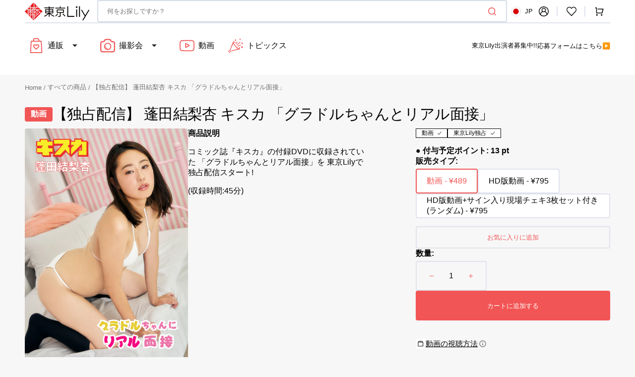

--- FILE ---
content_type: text/html; charset=utf-8
request_url: https://tokyolily.jp/products/21460
body_size: 54035
content:
<!doctype html>
<html class="no-js" lang="ja" data-scheme="auto">
	<head>
		<meta charset="utf-8">
		<meta http-equiv="X-UA-Compatible" content="IE=edge">
		<meta name="viewport" content="width=device-width,initial-scale=1">
		<meta name="theme-color" content=""><link rel="canonical" href="https://tokyolily.jp/products/21460">
		<link rel="preconnect" href="https://cdn.shopify.com" crossorigin><link rel="icon" type="image/png" href="//tokyolily.jp/cdn/shop/files/favicon.png?crop=center&height=32&v=1695732091&width=32"><title>【独占配信】 蓬田結梨杏 キスカ 「グラドルちゃんとリアル面接」</title>

		
			<meta name="description" content="コミック誌『キスカ』の付録DVDに収録されていた 「グラドルちゃんとリアル面接」を 東京Lilyで独占配信スタート! (収録時間:45分)">
		

		

<meta property="og:site_name" content="東京Lily">
<meta property="og:url" content="https://tokyolily.jp/products/21460">
<meta property="og:title" content="【独占配信】 蓬田結梨杏 キスカ 「グラドルちゃんとリアル面接」">
<meta property="og:type" content="product">
<meta property="og:description" content="コミック誌『キスカ』の付録DVDに収録されていた 「グラドルちゃんとリアル面接」を 東京Lilyで独占配信スタート! (収録時間:45分)"><meta property="og:image" content="http://tokyolily.jp/cdn/shop/files/04141003_5e950bfbea646.jpg?v=1712611975">
  <meta property="og:image:secure_url" content="https://tokyolily.jp/cdn/shop/files/04141003_5e950bfbea646.jpg?v=1712611975">
  <meta property="og:image:width" content="600">
  <meta property="og:image:height" content="857"><meta property="og:price:amount" content="489">
  <meta property="og:price:currency" content="JPY"><meta name="twitter:site" content="@https://x.com/tokyolily_info"><meta name="twitter:card" content="summary_large_image">
<meta name="twitter:title" content="【独占配信】 蓬田結梨杏 キスカ 「グラドルちゃんとリアル面接」">
<meta name="twitter:description" content="コミック誌『キスカ』の付録DVDに収録されていた 「グラドルちゃんとリアル面接」を 東京Lilyで独占配信スタート! (収録時間:45分)">


		<script src="//tokyolily.jp/cdn/shop/t/72/assets/constants.js?v=57430444635880596041719648676" defer="defer"></script>
		<script src="//tokyolily.jp/cdn/shop/t/72/assets/pubsub.js?v=2921868252632587581719648676" defer="defer"></script>
		<script src="//tokyolily.jp/cdn/shop/t/72/assets/global.js?v=73154812768095410291719648676" defer="defer"></script>

		<script>window.performance && window.performance.mark && window.performance.mark('shopify.content_for_header.start');</script><meta id="shopify-digital-wallet" name="shopify-digital-wallet" content="/82060280111/digital_wallets/dialog">
<link rel="alternate" type="application/json+oembed" href="https://tokyolily.jp/products/21460.oembed">
<script async="async" src="/checkouts/internal/preloads.js?locale=ja-JP"></script>
<script id="shopify-features" type="application/json">{"accessToken":"48270d4b5f4f0da5e7775ee2308eb3a6","betas":["rich-media-storefront-analytics"],"domain":"tokyolily.jp","predictiveSearch":false,"shopId":82060280111,"locale":"ja"}</script>
<script>var Shopify = Shopify || {};
Shopify.shop = "tokyolily.myshopify.com";
Shopify.locale = "ja";
Shopify.currency = {"active":"JPY","rate":"1.0"};
Shopify.country = "JP";
Shopify.theme = {"name":"develop","id":169658876207,"schema_name":"Stockmart","schema_version":"1.0.4","theme_store_id":2105,"role":"main"};
Shopify.theme.handle = "null";
Shopify.theme.style = {"id":null,"handle":null};
Shopify.cdnHost = "tokyolily.jp/cdn";
Shopify.routes = Shopify.routes || {};
Shopify.routes.root = "/";</script>
<script type="module">!function(o){(o.Shopify=o.Shopify||{}).modules=!0}(window);</script>
<script>!function(o){function n(){var o=[];function n(){o.push(Array.prototype.slice.apply(arguments))}return n.q=o,n}var t=o.Shopify=o.Shopify||{};t.loadFeatures=n(),t.autoloadFeatures=n()}(window);</script>
<script id="shop-js-analytics" type="application/json">{"pageType":"product"}</script>
<script defer="defer" async type="module" src="//tokyolily.jp/cdn/shopifycloud/shop-js/modules/v2/client.init-shop-cart-sync_DLd17SO6.ja.esm.js"></script>
<script defer="defer" async type="module" src="//tokyolily.jp/cdn/shopifycloud/shop-js/modules/v2/chunk.common_Df7BE-Gc.esm.js"></script>
<script type="module">
  await import("//tokyolily.jp/cdn/shopifycloud/shop-js/modules/v2/client.init-shop-cart-sync_DLd17SO6.ja.esm.js");
await import("//tokyolily.jp/cdn/shopifycloud/shop-js/modules/v2/chunk.common_Df7BE-Gc.esm.js");

  window.Shopify.SignInWithShop?.initShopCartSync?.({"fedCMEnabled":true,"windoidEnabled":true});

</script>
<script id="__st">var __st={"a":82060280111,"offset":32400,"reqid":"f06ebe1c-4358-488a-821d-d4b1b42b6356-1764728238","pageurl":"tokyolily.jp\/products\/21460","u":"7fb57a778057","p":"product","rtyp":"product","rid":9842879791407};</script>
<script>window.ShopifyPaypalV4VisibilityTracking = true;</script>
<script id="captcha-bootstrap">!function(){'use strict';const t='contact',e='account',n='new_comment',o=[[t,t],['blogs',n],['comments',n],[t,'customer']],c=[[e,'customer_login'],[e,'guest_login'],[e,'recover_customer_password'],[e,'create_customer']],r=t=>t.map((([t,e])=>`form[action*='/${t}']:not([data-nocaptcha='true']) input[name='form_type'][value='${e}']`)).join(','),a=t=>()=>t?[...document.querySelectorAll(t)].map((t=>t.form)):[];function s(){const t=[...o],e=r(t);return a(e)}const i='password',u='form_key',d=['recaptcha-v3-token','g-recaptcha-response','h-captcha-response',i],f=()=>{try{return window.sessionStorage}catch{return}},m='__shopify_v',_=t=>t.elements[u];function p(t,e,n=!1){try{const o=window.sessionStorage,c=JSON.parse(o.getItem(e)),{data:r}=function(t){const{data:e,action:n}=t;return t[m]||n?{data:e,action:n}:{data:t,action:n}}(c);for(const[e,n]of Object.entries(r))t.elements[e]&&(t.elements[e].value=n);n&&o.removeItem(e)}catch(o){console.error('form repopulation failed',{error:o})}}const l='form_type',E='cptcha';function T(t){t.dataset[E]=!0}const w=window,h=w.document,L='Shopify',v='ce_forms',y='captcha';let A=!1;((t,e)=>{const n=(g='f06e6c50-85a8-45c8-87d0-21a2b65856fe',I='https://cdn.shopify.com/shopifycloud/storefront-forms-hcaptcha/ce_storefront_forms_captcha_hcaptcha.v1.5.2.iife.js',D={infoText:'hCaptchaによる保護',privacyText:'プライバシー',termsText:'利用規約'},(t,e,n)=>{const o=w[L][v],c=o.bindForm;if(c)return c(t,g,e,D).then(n);var r;o.q.push([[t,g,e,D],n]),r=I,A||(h.body.append(Object.assign(h.createElement('script'),{id:'captcha-provider',async:!0,src:r})),A=!0)});var g,I,D;w[L]=w[L]||{},w[L][v]=w[L][v]||{},w[L][v].q=[],w[L][y]=w[L][y]||{},w[L][y].protect=function(t,e){n(t,void 0,e),T(t)},Object.freeze(w[L][y]),function(t,e,n,w,h,L){const[v,y,A,g]=function(t,e,n){const i=e?o:[],u=t?c:[],d=[...i,...u],f=r(d),m=r(i),_=r(d.filter((([t,e])=>n.includes(e))));return[a(f),a(m),a(_),s()]}(w,h,L),I=t=>{const e=t.target;return e instanceof HTMLFormElement?e:e&&e.form},D=t=>v().includes(t);t.addEventListener('submit',(t=>{const e=I(t);if(!e)return;const n=D(e)&&!e.dataset.hcaptchaBound&&!e.dataset.recaptchaBound,o=_(e),c=g().includes(e)&&(!o||!o.value);(n||c)&&t.preventDefault(),c&&!n&&(function(t){try{if(!f())return;!function(t){const e=f();if(!e)return;const n=_(t);if(!n)return;const o=n.value;o&&e.removeItem(o)}(t);const e=Array.from(Array(32),(()=>Math.random().toString(36)[2])).join('');!function(t,e){_(t)||t.append(Object.assign(document.createElement('input'),{type:'hidden',name:u})),t.elements[u].value=e}(t,e),function(t,e){const n=f();if(!n)return;const o=[...t.querySelectorAll(`input[type='${i}']`)].map((({name:t})=>t)),c=[...d,...o],r={};for(const[a,s]of new FormData(t).entries())c.includes(a)||(r[a]=s);n.setItem(e,JSON.stringify({[m]:1,action:t.action,data:r}))}(t,e)}catch(e){console.error('failed to persist form',e)}}(e),e.submit())}));const S=(t,e)=>{t&&!t.dataset[E]&&(n(t,e.some((e=>e===t))),T(t))};for(const o of['focusin','change'])t.addEventListener(o,(t=>{const e=I(t);D(e)&&S(e,y())}));const B=e.get('form_key'),M=e.get(l),P=B&&M;t.addEventListener('DOMContentLoaded',(()=>{const t=y();if(P)for(const e of t)e.elements[l].value===M&&p(e,B);[...new Set([...A(),...v().filter((t=>'true'===t.dataset.shopifyCaptcha))])].forEach((e=>S(e,t)))}))}(h,new URLSearchParams(w.location.search),n,t,e,['guest_login'])})(!0,!0)}();</script>
<script integrity="sha256-52AcMU7V7pcBOXWImdc/TAGTFKeNjmkeM1Pvks/DTgc=" data-source-attribution="shopify.loadfeatures" defer="defer" src="//tokyolily.jp/cdn/shopifycloud/storefront/assets/storefront/load_feature-81c60534.js" crossorigin="anonymous"></script>
<script data-source-attribution="shopify.dynamic_checkout.dynamic.init">var Shopify=Shopify||{};Shopify.PaymentButton=Shopify.PaymentButton||{isStorefrontPortableWallets:!0,init:function(){window.Shopify.PaymentButton.init=function(){};var t=document.createElement("script");t.src="https://tokyolily.jp/cdn/shopifycloud/portable-wallets/latest/portable-wallets.ja.js",t.type="module",document.head.appendChild(t)}};
</script>
<script data-source-attribution="shopify.dynamic_checkout.buyer_consent">
  function portableWalletsHideBuyerConsent(e){var t=document.getElementById("shopify-buyer-consent"),n=document.getElementById("shopify-subscription-policy-button");t&&n&&(t.classList.add("hidden"),t.setAttribute("aria-hidden","true"),n.removeEventListener("click",e))}function portableWalletsShowBuyerConsent(e){var t=document.getElementById("shopify-buyer-consent"),n=document.getElementById("shopify-subscription-policy-button");t&&n&&(t.classList.remove("hidden"),t.removeAttribute("aria-hidden"),n.addEventListener("click",e))}window.Shopify?.PaymentButton&&(window.Shopify.PaymentButton.hideBuyerConsent=portableWalletsHideBuyerConsent,window.Shopify.PaymentButton.showBuyerConsent=portableWalletsShowBuyerConsent);
</script>
<script data-source-attribution="shopify.dynamic_checkout.cart.bootstrap">document.addEventListener("DOMContentLoaded",(function(){function t(){return document.querySelector("shopify-accelerated-checkout-cart, shopify-accelerated-checkout")}if(t())Shopify.PaymentButton.init();else{new MutationObserver((function(e,n){t()&&(Shopify.PaymentButton.init(),n.disconnect())})).observe(document.body,{childList:!0,subtree:!0})}}));
</script>
<script id="sections-script" data-sections="main-product,product-recommendations,header,footer" defer="defer" src="//tokyolily.jp/cdn/shop/t/72/compiled_assets/scripts.js?19570"></script>
<script>window.performance && window.performance.mark && window.performance.mark('shopify.content_for_header.end');</script>


		<style data-shopify>
			
			
			
			
			
			
			
			
			
			
			
			

			:root {
			--spaced-section: 5rem;

			--font-body-family: "system_ui", -apple-system, 'Segoe UI', Roboto, 'Helvetica Neue', 'Noto Sans', 'Liberation Sans', Arial, sans-serif, 'Apple Color Emoji', 'Segoe UI Emoji', 'Segoe UI Symbol', 'Noto Color Emoji';
			--font-body-style: normal;
			--font-body-weight: 400;

			--font-body-scale: 1.6;
			@media screen and (max-width: 749px) {
				--font-body-scale: 1.5;
			}
			--font-body-line-height: 1.6;

			--font-heading-family: "system_ui", -apple-system, 'Segoe UI', Roboto, 'Helvetica Neue', 'Noto Sans', 'Liberation Sans', Arial, sans-serif, 'Apple Color Emoji', 'Segoe UI Emoji', 'Segoe UI Symbol', 'Noto Color Emoji';
			--font-heading-style: normal;
			--font-heading-weight: 400;
			--font-heading-letter-spacing: 0.1em;
			--font-heading-line-height: 1.4;

			--font-subtitle-family: "system_ui", -apple-system, 'Segoe UI', Roboto, 'Helvetica Neue', 'Noto Sans', 'Liberation Sans', Arial, sans-serif, 'Apple Color Emoji', 'Segoe UI Emoji', 'Segoe UI Symbol', 'Noto Color Emoji';
			--font-subtitle-style: normal;
			--font-subtitle-weight: 400;
			--font-subtitle-text-transform: none;
			--font-subtitle-scale: 1.5;

			--font-heading-h1-scale: 1.0;
			--font-heading-h2-scale: 1.0;
			--font-heading-h3-scale: 1.0;
			--font-heading-h4-scale: 1.0;

			--font-heading-card-family: "system_ui", -apple-system, 'Segoe UI', Roboto, 'Helvetica Neue', 'Noto Sans', 'Liberation Sans', Arial, sans-serif, 'Apple Color Emoji', 'Segoe UI Emoji', 'Segoe UI Symbol', 'Noto Color Emoji';
			--font-heading-card-style: normal;
			--font-heading-card-weight: 400;
			--font-text-card-family: "system_ui", -apple-system, 'Segoe UI', Roboto, 'Helvetica Neue', 'Noto Sans', 'Liberation Sans', Arial, sans-serif, 'Apple Color Emoji', 'Segoe UI Emoji', 'Segoe UI Symbol', 'Noto Color Emoji';
			--font-text-card-style: normal;
			--font-text-card-weight: 400;

			--font-heading-card-scale: 1.3;
			--font-text-card-scale: 1.0;

			--font-button-family: "system_ui", -apple-system, 'Segoe UI', Roboto, 'Helvetica Neue', 'Noto Sans', 'Liberation Sans', Arial, sans-serif, 'Apple Color Emoji', 'Segoe UI Emoji', 'Segoe UI Symbol', 'Noto Color Emoji';
			--font-button-style: normal;
			--font-button-weight: 400;
			--font-button-text-transform: none;

			--font-button-family: "system_ui", -apple-system, 'Segoe UI', Roboto, 'Helvetica Neue', 'Noto Sans', 'Liberation Sans', Arial, sans-serif, 'Apple Color Emoji', 'Segoe UI Emoji', 'Segoe UI Symbol', 'Noto Color Emoji';
			--font-button-style: normal;
			--font-button-weight: 400;
			--font-button-text-transform: none;
			--font-button-letter-spacing: 0;
			--font-subtitle-letter-spacing: 0.04em;

			--font-header-menu-family: "system_ui", -apple-system, 'Segoe UI', Roboto, 'Helvetica Neue', 'Noto Sans', 'Liberation Sans', Arial, sans-serif, 'Apple Color Emoji', 'Segoe UI Emoji', 'Segoe UI Symbol', 'Noto Color Emoji';
			--font-header-menu-style: normal;
			--font-header-menu-weight: 400;
			--font-header-menu-text-transform: none;

			--font-footer-menu-family: "system_ui", -apple-system, 'Segoe UI', Roboto, 'Helvetica Neue', 'Noto Sans', 'Liberation Sans', Arial, sans-serif, 'Apple Color Emoji', 'Segoe UI Emoji', 'Segoe UI Symbol', 'Noto Color Emoji';
			--font-footer-menu-style: normal;
			--font-footer-menu-weight: 400;
			--font-footer-link-size: 13px;

			--font-popups-heading-family: "system_ui", -apple-system, 'Segoe UI', Roboto, 'Helvetica Neue', 'Noto Sans', 'Liberation Sans', Arial, sans-serif, 'Apple Color Emoji', 'Segoe UI Emoji', 'Segoe UI Symbol', 'Noto Color Emoji';
			--font-popups-heading-style: normal;
			--font-popups-heading-weight: 400;
			--font-popups-text-family: "system_ui", -apple-system, 'Segoe UI', Roboto, 'Helvetica Neue', 'Noto Sans', 'Liberation Sans', Arial, sans-serif, 'Apple Color Emoji', 'Segoe UI Emoji', 'Segoe UI Symbol', 'Noto Color Emoji';
			--font-popups-text-style: normal;
			--font-popups-text-weight: 400;
			--font-popup-heading-scale: 1.0;
			--font-popup-text-scale: 1.0;
			--font-notification-heading-scale: 1.0;
			--font-notification-text-scale: 1.0;

			--color-base-text: 4, 4, 4;
			--color-secondary-text: 113, 113, 113;
			--color-title-text: 4, 4, 4;
			--dot-background-color: , , ;

			--color-base-background-1: 247, 247, 247;
			--color-base-background-2: 255, 255, 255;
			--color-base-background-5: 245, 245, 241;
			--color-base-background-3: 242, 85, 85;
			--color-base-background-4: 40, 40, 40;

			--color-announcement-bar-background-1: 242, 85, 85;
			--color-announcement-bar-background-2: 238, 238, 238;

			--color-base-solid-button-labels: 255, 255, 255;
			--color-base-solid-button-labels-hover: 255, 255, 255;
			--color-base-button-background: 242, 85, 85;
			--color-base-button-background-hover: 34, 34, 34;
			--color-base-outline-button-labels: 224, 227, 238;
			--color-base-outline-button-labels-hover: 34, 34, 34;
			--color-secondary-button-labels: 242, 85, 85;
			--color-secondary-button-labels-hover: 34, 34, 34;
			--color-tertiary-button-labels: 242, 85, 85;
			--color-tertiary-button-labels-hover: 255, 255, 255;
			--color-tertiary-button-background: 242, 85, 85;
			--color-tertiary-button-background-hover: 34, 34, 34;
			--border-radius-button: 4px;
			--color-text-accent: 34, 34, 34;

			--payment-terms-background-color: #f7f7f7;
			--color-overlay-background: 0, 0, 0;
			--color-base-background-input: 255, 255, 255;

			--color-base-border-input: 213, 220, 231;
			--color-hover-border-input: 34, 34, 34;

			--color-badge-sale-background: 45, 134, 83;
			--color-badge-sale-text: 255, 255, 255;
			--color-badge-soldout-background: 213, 31, 75;
			--color-badge-soldout-text: 255, 255, 255;
			--color-border: 224, 227, 238;
			--color-background-card: 255, 255, 255;
			--color-background-card-dark: 247, 247, 247;
			--color-scheme-toggle: 235, 235, 235;
			--color-scheme-toggle-text: 113, 113, 113;
			}

			@media screen and (min-width: 990px) {
				:root {
					--spaced-section: 16rem;
				}
			}

			*,
			*::before,
			*::after {
			box-sizing: inherit;
			}

			html {
			box-sizing: border-box;
			font-size: 10px;
			height: 100%;
			}

			body {
			position: relative;
			display: grid;
			grid-template-rows: auto auto 1fr auto;
			grid-template-columns: 100%;
			min-height: 100%;
			margin: 0;
			font-size: calc(var(--font-body-scale) * 1rem);
			line-height: var(--font-body-line-height);
			font-family: var(--font-body-family);
			font-style: var(--font-body-style);
			font-weight: var(--font-body-weight);
			overflow-x: hidden;
			}
		</style>
		<link href="//tokyolily.jp/cdn/shop/t/72/assets/swiper-bundle.min.css?v=39913044739520094581719648676" rel="stylesheet" type="text/css" media="all" />
		<link href="//tokyolily.jp/cdn/shop/t/72/assets/base.css?v=115466113518108605781719648676" rel="stylesheet" type="text/css" media="all" />
		<link href="//tokyolily.jp/cdn/shop/t/72/assets/customize.css?v=86973000371470461601719648676" rel="stylesheet" type="text/css" media="all" />
		<link href="//tokyolily.jp/cdn/shop/t/72/assets/mxpr-card-product-favorite.css?v=103993199331943711671719648676" rel="stylesheet" type="text/css" media="all" />



<link rel="stylesheet" href="//tokyolily.jp/cdn/shop/t/72/assets/component-predictive-search.css?v=64904219377317970701719648676" media="print" onload="this.media='all'"><script>
			document.documentElement.className = document.documentElement.className.replace('no-js', 'js');
			if (Shopify.designMode) {
				document.documentElement.classList.add('shopify-design-mode');
			}
		</script>

		<script src="//tokyolily.jp/cdn/shop/t/72/assets/jquery-3.6.0.js?v=32573363768646652941719648676" defer="defer"></script>
		<script src="//tokyolily.jp/cdn/shop/t/72/assets/swiper-bundle.min.js?v=59665753948720967221719648676" defer="defer"></script>
		<script src="//tokyolily.jp/cdn/shop/t/72/assets/product-card.js?v=157130705868214899451719648676" defer="defer"></script>
		<script src="//tokyolily.jp/cdn/shop/t/72/assets/popup.js?v=179802735620567827611719648676" defer="defer"></script>
		
			<script src="//tokyolily.jp/cdn/shop/t/72/assets/scroll-top.js?v=148004363687240193071719648676" defer="defer"></script>
		

			<script>
			let cscoDarkMode = {};

			( function() {
				const body = document.querySelector('html[data-scheme]');

				cscoDarkMode = {
					init: function( e ) {
						this.initMode( e );
						window.matchMedia( '(prefers-color-scheme: dark)' ).addListener((e) => {
							this.initMode( e );
						} );

						window.addEventListener( 'load', () => {
							const toggleBtns = document.querySelectorAll('.header__toggle-scheme');
							toggleBtns.forEach(btn => {
									btn.addEventListener( 'click', (e) => {
										e.preventDefault();

										if ('auto' === body.getAttribute( 'data-scheme' )) {
											if (window.matchMedia( '(prefers-color-scheme: dark)' ).matches) {
												cscoDarkMode.changeScheme( 'light', true );
											} else if (window.matchMedia( '(prefers-color-scheme: light)' ).matches) {
												cscoDarkMode.changeScheme( 'dark', true );
											}
										} else {
											if ( 'dark' === body.getAttribute( 'data-scheme' ) ) {
												cscoDarkMode.changeScheme( 'light', true );
											} else {
												cscoDarkMode.changeScheme( 'dark', true );
											}
										}
									});
								})
							})
					},
					initMode: function( e ) {
						let siteScheme = false;
						switch ( "auto" ) { // Field. User’s system preference.
							case 'dark':
								siteScheme= 'dark';
								break;
							case 'light':
								siteScheme = 'light';
								break;
							case 'system':
								siteScheme = 'auto';
								break;
						}
						if ( "false" ) { // Field. Enable dark/light mode toggle.
							if ( 'light' === localStorage.getItem( '_color_schema' ) ) {
								siteScheme = 'light';
							}
							if ( 'dark' === localStorage.getItem( '_color_schema' ) ) {
								siteScheme = 'dark';
							}
						}
						if ( siteScheme && siteScheme !== body.getAttribute( 'data-scheme' ) ) {
							this.changeScheme( siteScheme, false );
						}
					},
					changeScheme: function( siteScheme, cookie ) {
						body.classList.add( 'scheme-toggled' );
						body.setAttribute( 'data-scheme', siteScheme );
						if ( cookie ) {
							localStorage.setItem( '_color_schema', siteScheme );
						}
						setTimeout( () => {
							body.classList.remove( 'scheme-toggled' );
						}, 100 );
					}
				};
			} )();

			cscoDarkMode.init();

			document.addEventListener('shopify:section:load', function () {
				setTimeout(() => {
					cscoDarkMode.init();
				}, 100)
			});
		</script>
		<script>
			(function(i,s,o,g,r,a,m){i['GoogleAnalyticsObject']=r;i[r]=i[r]||function(){
			(i[r].q=i[r].q||[]).push(arguments)},i[r].l=1*new Date();a=s.createElement(o),
			m=s.getElementsByTagName(o)[0];a.async=1;a.src=g;m.parentNode.insertBefore(a,m)
			})(window,document,'script','//www.google-analytics.com/analytics.js','ga');

			ga('create', 'UA-68173511-1', 'auto');
			ga('send', 'pageview');

		  </script>
	<!-- BEGIN app block: shopify://apps//blocks/pre-order-app/290ed845-6a31-49a7-a244-443963fc8b13 -->
<!-- END app block --><script src="https://cdn.shopify.com/extensions/01997e60-1025-7623-ac45-312861351082/mr_point_v3-14/assets/mr-point-product.js" type="text/javascript" defer="defer"></script>
<link href="https://monorail-edge.shopifysvc.com" rel="dns-prefetch">
<script>(function(){if ("sendBeacon" in navigator && "performance" in window) {try {var session_token_from_headers = performance.getEntriesByType('navigation')[0].serverTiming.find(x => x.name == '_s').description;} catch {var session_token_from_headers = undefined;}var session_cookie_matches = document.cookie.match(/_shopify_s=([^;]*)/);var session_token_from_cookie = session_cookie_matches && session_cookie_matches.length === 2 ? session_cookie_matches[1] : "";var session_token = session_token_from_headers || session_token_from_cookie || "";function handle_abandonment_event(e) {var entries = performance.getEntries().filter(function(entry) {return /monorail-edge.shopifysvc.com/.test(entry.name);});if (!window.abandonment_tracked && entries.length === 0) {window.abandonment_tracked = true;var currentMs = Date.now();var navigation_start = performance.timing.navigationStart;var payload = {shop_id: 82060280111,url: window.location.href,navigation_start,duration: currentMs - navigation_start,session_token,page_type: "product"};window.navigator.sendBeacon("https://monorail-edge.shopifysvc.com/v1/produce", JSON.stringify({schema_id: "online_store_buyer_site_abandonment/1.1",payload: payload,metadata: {event_created_at_ms: currentMs,event_sent_at_ms: currentMs}}));}}window.addEventListener('pagehide', handle_abandonment_event);}}());</script>
<script id="web-pixels-manager-setup">(function e(e,d,r,n,o){if(void 0===o&&(o={}),!Boolean(null===(a=null===(i=window.Shopify)||void 0===i?void 0:i.analytics)||void 0===a?void 0:a.replayQueue)){var i,a;window.Shopify=window.Shopify||{};var t=window.Shopify;t.analytics=t.analytics||{};var s=t.analytics;s.replayQueue=[],s.publish=function(e,d,r){return s.replayQueue.push([e,d,r]),!0};try{self.performance.mark("wpm:start")}catch(e){}var l=function(){var e={modern:/Edge?\/(1{2}[4-9]|1[2-9]\d|[2-9]\d{2}|\d{4,})\.\d+(\.\d+|)|Firefox\/(1{2}[4-9]|1[2-9]\d|[2-9]\d{2}|\d{4,})\.\d+(\.\d+|)|Chrom(ium|e)\/(9{2}|\d{3,})\.\d+(\.\d+|)|(Maci|X1{2}).+ Version\/(15\.\d+|(1[6-9]|[2-9]\d|\d{3,})\.\d+)([,.]\d+|)( \(\w+\)|)( Mobile\/\w+|) Safari\/|Chrome.+OPR\/(9{2}|\d{3,})\.\d+\.\d+|(CPU[ +]OS|iPhone[ +]OS|CPU[ +]iPhone|CPU IPhone OS|CPU iPad OS)[ +]+(15[._]\d+|(1[6-9]|[2-9]\d|\d{3,})[._]\d+)([._]\d+|)|Android:?[ /-](13[3-9]|1[4-9]\d|[2-9]\d{2}|\d{4,})(\.\d+|)(\.\d+|)|Android.+Firefox\/(13[5-9]|1[4-9]\d|[2-9]\d{2}|\d{4,})\.\d+(\.\d+|)|Android.+Chrom(ium|e)\/(13[3-9]|1[4-9]\d|[2-9]\d{2}|\d{4,})\.\d+(\.\d+|)|SamsungBrowser\/([2-9]\d|\d{3,})\.\d+/,legacy:/Edge?\/(1[6-9]|[2-9]\d|\d{3,})\.\d+(\.\d+|)|Firefox\/(5[4-9]|[6-9]\d|\d{3,})\.\d+(\.\d+|)|Chrom(ium|e)\/(5[1-9]|[6-9]\d|\d{3,})\.\d+(\.\d+|)([\d.]+$|.*Safari\/(?![\d.]+ Edge\/[\d.]+$))|(Maci|X1{2}).+ Version\/(10\.\d+|(1[1-9]|[2-9]\d|\d{3,})\.\d+)([,.]\d+|)( \(\w+\)|)( Mobile\/\w+|) Safari\/|Chrome.+OPR\/(3[89]|[4-9]\d|\d{3,})\.\d+\.\d+|(CPU[ +]OS|iPhone[ +]OS|CPU[ +]iPhone|CPU IPhone OS|CPU iPad OS)[ +]+(10[._]\d+|(1[1-9]|[2-9]\d|\d{3,})[._]\d+)([._]\d+|)|Android:?[ /-](13[3-9]|1[4-9]\d|[2-9]\d{2}|\d{4,})(\.\d+|)(\.\d+|)|Mobile Safari.+OPR\/([89]\d|\d{3,})\.\d+\.\d+|Android.+Firefox\/(13[5-9]|1[4-9]\d|[2-9]\d{2}|\d{4,})\.\d+(\.\d+|)|Android.+Chrom(ium|e)\/(13[3-9]|1[4-9]\d|[2-9]\d{2}|\d{4,})\.\d+(\.\d+|)|Android.+(UC? ?Browser|UCWEB|U3)[ /]?(15\.([5-9]|\d{2,})|(1[6-9]|[2-9]\d|\d{3,})\.\d+)\.\d+|SamsungBrowser\/(5\.\d+|([6-9]|\d{2,})\.\d+)|Android.+MQ{2}Browser\/(14(\.(9|\d{2,})|)|(1[5-9]|[2-9]\d|\d{3,})(\.\d+|))(\.\d+|)|K[Aa][Ii]OS\/(3\.\d+|([4-9]|\d{2,})\.\d+)(\.\d+|)/},d=e.modern,r=e.legacy,n=navigator.userAgent;return n.match(d)?"modern":n.match(r)?"legacy":"unknown"}(),u="modern"===l?"modern":"legacy",c=(null!=n?n:{modern:"",legacy:""})[u],f=function(e){return[e.baseUrl,"/wpm","/b",e.hashVersion,"modern"===e.buildTarget?"m":"l",".js"].join("")}({baseUrl:d,hashVersion:r,buildTarget:u}),m=function(e){var d=e.version,r=e.bundleTarget,n=e.surface,o=e.pageUrl,i=e.monorailEndpoint;return{emit:function(e){var a=e.status,t=e.errorMsg,s=(new Date).getTime(),l=JSON.stringify({metadata:{event_sent_at_ms:s},events:[{schema_id:"web_pixels_manager_load/3.1",payload:{version:d,bundle_target:r,page_url:o,status:a,surface:n,error_msg:t},metadata:{event_created_at_ms:s}}]});if(!i)return console&&console.warn&&console.warn("[Web Pixels Manager] No Monorail endpoint provided, skipping logging."),!1;try{return self.navigator.sendBeacon.bind(self.navigator)(i,l)}catch(e){}var u=new XMLHttpRequest;try{return u.open("POST",i,!0),u.setRequestHeader("Content-Type","text/plain"),u.send(l),!0}catch(e){return console&&console.warn&&console.warn("[Web Pixels Manager] Got an unhandled error while logging to Monorail."),!1}}}}({version:r,bundleTarget:l,surface:e.surface,pageUrl:self.location.href,monorailEndpoint:e.monorailEndpoint});try{o.browserTarget=l,function(e){var d=e.src,r=e.async,n=void 0===r||r,o=e.onload,i=e.onerror,a=e.sri,t=e.scriptDataAttributes,s=void 0===t?{}:t,l=document.createElement("script"),u=document.querySelector("head"),c=document.querySelector("body");if(l.async=n,l.src=d,a&&(l.integrity=a,l.crossOrigin="anonymous"),s)for(var f in s)if(Object.prototype.hasOwnProperty.call(s,f))try{l.dataset[f]=s[f]}catch(e){}if(o&&l.addEventListener("load",o),i&&l.addEventListener("error",i),u)u.appendChild(l);else{if(!c)throw new Error("Did not find a head or body element to append the script");c.appendChild(l)}}({src:f,async:!0,onload:function(){if(!function(){var e,d;return Boolean(null===(d=null===(e=window.Shopify)||void 0===e?void 0:e.analytics)||void 0===d?void 0:d.initialized)}()){var d=window.webPixelsManager.init(e)||void 0;if(d){var r=window.Shopify.analytics;r.replayQueue.forEach((function(e){var r=e[0],n=e[1],o=e[2];d.publishCustomEvent(r,n,o)})),r.replayQueue=[],r.publish=d.publishCustomEvent,r.visitor=d.visitor,r.initialized=!0}}},onerror:function(){return m.emit({status:"failed",errorMsg:"".concat(f," has failed to load")})},sri:function(e){var d=/^sha384-[A-Za-z0-9+/=]+$/;return"string"==typeof e&&d.test(e)}(c)?c:"",scriptDataAttributes:o}),m.emit({status:"loading"})}catch(e){m.emit({status:"failed",errorMsg:(null==e?void 0:e.message)||"Unknown error"})}}})({shopId: 82060280111,storefrontBaseUrl: "https://tokyolily.jp",extensionsBaseUrl: "https://extensions.shopifycdn.com/cdn/shopifycloud/web-pixels-manager",monorailEndpoint: "https://monorail-edge.shopifysvc.com/unstable/produce_batch",surface: "storefront-renderer",enabledBetaFlags: ["2dca8a86"],webPixelsConfigList: [{"id":"shopify-app-pixel","configuration":"{}","eventPayloadVersion":"v1","runtimeContext":"STRICT","scriptVersion":"0450","apiClientId":"shopify-pixel","type":"APP","privacyPurposes":["ANALYTICS","MARKETING"]},{"id":"shopify-custom-pixel","eventPayloadVersion":"v1","runtimeContext":"LAX","scriptVersion":"0450","apiClientId":"shopify-pixel","type":"CUSTOM","privacyPurposes":["ANALYTICS","MARKETING"]}],isMerchantRequest: false,initData: {"shop":{"name":"東京Lily","paymentSettings":{"currencyCode":"JPY"},"myshopifyDomain":"tokyolily.myshopify.com","countryCode":"JP","storefrontUrl":"https:\/\/tokyolily.jp"},"customer":null,"cart":null,"checkout":null,"productVariants":[{"price":{"amount":489.0,"currencyCode":"JPY"},"product":{"title":"【独占配信】 蓬田結梨杏 キスカ 「グラドルちゃんとリアル面接」","vendor":"竹書房","id":"9842879791407","untranslatedTitle":"【独占配信】 蓬田結梨杏 キスカ 「グラドルちゃんとリアル面接」","url":"\/products\/21460","type":"動画"},"id":"49183355339055","image":{"src":"\/\/tokyolily.jp\/cdn\/shop\/files\/04141003_5e950bfbea646.jpg?v=1712611975"},"sku":null,"title":"動画","untranslatedTitle":"動画"},{"price":{"amount":795.0,"currencyCode":"JPY"},"product":{"title":"【独占配信】 蓬田結梨杏 キスカ 「グラドルちゃんとリアル面接」","vendor":"竹書房","id":"9842879791407","untranslatedTitle":"【独占配信】 蓬田結梨杏 キスカ 「グラドルちゃんとリアル面接」","url":"\/products\/21460","type":"動画"},"id":"49183355371823","image":{"src":"\/\/tokyolily.jp\/cdn\/shop\/files\/04141003_5e950bfbea646.jpg?v=1712611975"},"sku":null,"title":"HD版動画","untranslatedTitle":"HD版動画"},{"price":{"amount":795.0,"currencyCode":"JPY"},"product":{"title":"【独占配信】 蓬田結梨杏 キスカ 「グラドルちゃんとリアル面接」","vendor":"竹書房","id":"9842879791407","untranslatedTitle":"【独占配信】 蓬田結梨杏 キスカ 「グラドルちゃんとリアル面接」","url":"\/products\/21460","type":"動画"},"id":"49183355404591","image":{"src":"\/\/tokyolily.jp\/cdn\/shop\/files\/04141003_5e950bfbea646.jpg?v=1712611975"},"sku":null,"title":"HD版動画+サイン入り現場チェキ3枚セット付き(ランダム)","untranslatedTitle":"HD版動画+サイン入り現場チェキ3枚セット付き(ランダム)"}],"purchasingCompany":null},},"https://tokyolily.jp/cdn","ae1676cfwd2530674p4253c800m34e853cb",{"modern":"","legacy":""},{"shopId":"82060280111","storefrontBaseUrl":"https:\/\/tokyolily.jp","extensionBaseUrl":"https:\/\/extensions.shopifycdn.com\/cdn\/shopifycloud\/web-pixels-manager","surface":"storefront-renderer","enabledBetaFlags":"[\"2dca8a86\"]","isMerchantRequest":"false","hashVersion":"ae1676cfwd2530674p4253c800m34e853cb","publish":"custom","events":"[[\"page_viewed\",{}],[\"product_viewed\",{\"productVariant\":{\"price\":{\"amount\":489.0,\"currencyCode\":\"JPY\"},\"product\":{\"title\":\"【独占配信】 蓬田結梨杏 キスカ 「グラドルちゃんとリアル面接」\",\"vendor\":\"竹書房\",\"id\":\"9842879791407\",\"untranslatedTitle\":\"【独占配信】 蓬田結梨杏 キスカ 「グラドルちゃんとリアル面接」\",\"url\":\"\/products\/21460\",\"type\":\"動画\"},\"id\":\"49183355339055\",\"image\":{\"src\":\"\/\/tokyolily.jp\/cdn\/shop\/files\/04141003_5e950bfbea646.jpg?v=1712611975\"},\"sku\":null,\"title\":\"動画\",\"untranslatedTitle\":\"動画\"}}]]"});</script><script>
  window.ShopifyAnalytics = window.ShopifyAnalytics || {};
  window.ShopifyAnalytics.meta = window.ShopifyAnalytics.meta || {};
  window.ShopifyAnalytics.meta.currency = 'JPY';
  var meta = {"product":{"id":9842879791407,"gid":"gid:\/\/shopify\/Product\/9842879791407","vendor":"竹書房","type":"動画","variants":[{"id":49183355339055,"price":48900,"name":"【独占配信】 蓬田結梨杏 キスカ 「グラドルちゃんとリアル面接」 - 動画","public_title":"動画","sku":null},{"id":49183355371823,"price":79500,"name":"【独占配信】 蓬田結梨杏 キスカ 「グラドルちゃんとリアル面接」 - HD版動画","public_title":"HD版動画","sku":null},{"id":49183355404591,"price":79500,"name":"【独占配信】 蓬田結梨杏 キスカ 「グラドルちゃんとリアル面接」 - HD版動画+サイン入り現場チェキ3枚セット付き(ランダム)","public_title":"HD版動画+サイン入り現場チェキ3枚セット付き(ランダム)","sku":null}],"remote":false},"page":{"pageType":"product","resourceType":"product","resourceId":9842879791407}};
  for (var attr in meta) {
    window.ShopifyAnalytics.meta[attr] = meta[attr];
  }
</script>
<script class="analytics">
  (function () {
    var customDocumentWrite = function(content) {
      var jquery = null;

      if (window.jQuery) {
        jquery = window.jQuery;
      } else if (window.Checkout && window.Checkout.$) {
        jquery = window.Checkout.$;
      }

      if (jquery) {
        jquery('body').append(content);
      }
    };

    var hasLoggedConversion = function(token) {
      if (token) {
        return document.cookie.indexOf('loggedConversion=' + token) !== -1;
      }
      return false;
    }

    var setCookieIfConversion = function(token) {
      if (token) {
        var twoMonthsFromNow = new Date(Date.now());
        twoMonthsFromNow.setMonth(twoMonthsFromNow.getMonth() + 2);

        document.cookie = 'loggedConversion=' + token + '; expires=' + twoMonthsFromNow;
      }
    }

    var trekkie = window.ShopifyAnalytics.lib = window.trekkie = window.trekkie || [];
    if (trekkie.integrations) {
      return;
    }
    trekkie.methods = [
      'identify',
      'page',
      'ready',
      'track',
      'trackForm',
      'trackLink'
    ];
    trekkie.factory = function(method) {
      return function() {
        var args = Array.prototype.slice.call(arguments);
        args.unshift(method);
        trekkie.push(args);
        return trekkie;
      };
    };
    for (var i = 0; i < trekkie.methods.length; i++) {
      var key = trekkie.methods[i];
      trekkie[key] = trekkie.factory(key);
    }
    trekkie.load = function(config) {
      trekkie.config = config || {};
      trekkie.config.initialDocumentCookie = document.cookie;
      var first = document.getElementsByTagName('script')[0];
      var script = document.createElement('script');
      script.type = 'text/javascript';
      script.onerror = function(e) {
        var scriptFallback = document.createElement('script');
        scriptFallback.type = 'text/javascript';
        scriptFallback.onerror = function(error) {
                var Monorail = {
      produce: function produce(monorailDomain, schemaId, payload) {
        var currentMs = new Date().getTime();
        var event = {
          schema_id: schemaId,
          payload: payload,
          metadata: {
            event_created_at_ms: currentMs,
            event_sent_at_ms: currentMs
          }
        };
        return Monorail.sendRequest("https://" + monorailDomain + "/v1/produce", JSON.stringify(event));
      },
      sendRequest: function sendRequest(endpointUrl, payload) {
        // Try the sendBeacon API
        if (window && window.navigator && typeof window.navigator.sendBeacon === 'function' && typeof window.Blob === 'function' && !Monorail.isIos12()) {
          var blobData = new window.Blob([payload], {
            type: 'text/plain'
          });

          if (window.navigator.sendBeacon(endpointUrl, blobData)) {
            return true;
          } // sendBeacon was not successful

        } // XHR beacon

        var xhr = new XMLHttpRequest();

        try {
          xhr.open('POST', endpointUrl);
          xhr.setRequestHeader('Content-Type', 'text/plain');
          xhr.send(payload);
        } catch (e) {
          console.log(e);
        }

        return false;
      },
      isIos12: function isIos12() {
        return window.navigator.userAgent.lastIndexOf('iPhone; CPU iPhone OS 12_') !== -1 || window.navigator.userAgent.lastIndexOf('iPad; CPU OS 12_') !== -1;
      }
    };
    Monorail.produce('monorail-edge.shopifysvc.com',
      'trekkie_storefront_load_errors/1.1',
      {shop_id: 82060280111,
      theme_id: 169658876207,
      app_name: "storefront",
      context_url: window.location.href,
      source_url: "//tokyolily.jp/cdn/s/trekkie.storefront.3c703df509f0f96f3237c9daa54e2777acf1a1dd.min.js"});

        };
        scriptFallback.async = true;
        scriptFallback.src = '//tokyolily.jp/cdn/s/trekkie.storefront.3c703df509f0f96f3237c9daa54e2777acf1a1dd.min.js';
        first.parentNode.insertBefore(scriptFallback, first);
      };
      script.async = true;
      script.src = '//tokyolily.jp/cdn/s/trekkie.storefront.3c703df509f0f96f3237c9daa54e2777acf1a1dd.min.js';
      first.parentNode.insertBefore(script, first);
    };
    trekkie.load(
      {"Trekkie":{"appName":"storefront","development":false,"defaultAttributes":{"shopId":82060280111,"isMerchantRequest":null,"themeId":169658876207,"themeCityHash":"2944413256203453276","contentLanguage":"ja","currency":"JPY","eventMetadataId":"7730f4c5-8b92-4789-8e0b-ddb4254a74ba"},"isServerSideCookieWritingEnabled":true,"monorailRegion":"shop_domain","enabledBetaFlags":["f0df213a"]},"Session Attribution":{},"S2S":{"facebookCapiEnabled":false,"source":"trekkie-storefront-renderer","apiClientId":580111}}
    );

    var loaded = false;
    trekkie.ready(function() {
      if (loaded) return;
      loaded = true;

      window.ShopifyAnalytics.lib = window.trekkie;

      var originalDocumentWrite = document.write;
      document.write = customDocumentWrite;
      try { window.ShopifyAnalytics.merchantGoogleAnalytics.call(this); } catch(error) {};
      document.write = originalDocumentWrite;

      window.ShopifyAnalytics.lib.page(null,{"pageType":"product","resourceType":"product","resourceId":9842879791407,"shopifyEmitted":true});

      var match = window.location.pathname.match(/checkouts\/(.+)\/(thank_you|post_purchase)/)
      var token = match? match[1]: undefined;
      if (!hasLoggedConversion(token)) {
        setCookieIfConversion(token);
        window.ShopifyAnalytics.lib.track("Viewed Product",{"currency":"JPY","variantId":49183355339055,"productId":9842879791407,"productGid":"gid:\/\/shopify\/Product\/9842879791407","name":"【独占配信】 蓬田結梨杏 キスカ 「グラドルちゃんとリアル面接」 - 動画","price":"489","sku":null,"brand":"竹書房","variant":"動画","category":"動画","nonInteraction":true,"remote":false},undefined,undefined,{"shopifyEmitted":true});
      window.ShopifyAnalytics.lib.track("monorail:\/\/trekkie_storefront_viewed_product\/1.1",{"currency":"JPY","variantId":49183355339055,"productId":9842879791407,"productGid":"gid:\/\/shopify\/Product\/9842879791407","name":"【独占配信】 蓬田結梨杏 キスカ 「グラドルちゃんとリアル面接」 - 動画","price":"489","sku":null,"brand":"竹書房","variant":"動画","category":"動画","nonInteraction":true,"remote":false,"referer":"https:\/\/tokyolily.jp\/products\/21460"});
      }
    });


        var eventsListenerScript = document.createElement('script');
        eventsListenerScript.async = true;
        eventsListenerScript.src = "//tokyolily.jp/cdn/shopifycloud/storefront/assets/shop_events_listener-3da45d37.js";
        document.getElementsByTagName('head')[0].appendChild(eventsListenerScript);

})();</script>
<script
  defer
  src="https://tokyolily.jp/cdn/shopifycloud/perf-kit/shopify-perf-kit-2.1.2.min.js"
  data-application="storefront-renderer"
  data-shop-id="82060280111"
  data-render-region="gcp-us-east1"
  data-page-type="product"
  data-theme-instance-id="169658876207"
  data-theme-name="Stockmart"
  data-theme-version="1.0.4"
  data-monorail-region="shop_domain"
  data-resource-timing-sampling-rate="10"
  data-shs="true"
  data-shs-beacon="true"
  data-shs-export-with-fetch="true"
  data-shs-logs-sample-rate="1"
></script>
</head>

	<body class="template-product template-product">
		<a class="skip-to-content-link button visually-hidden" href="#MainContent">
			コンテンツに進む
		</a>
		<!-- BEGIN sections: header-group -->
<div id="shopify-section-sections--22983690944815__header" class="shopify-section shopify-section-group-header-group shopify-section-header"><link href="//tokyolily.jp/cdn/shop/t/72/assets/component-loading-overlay.css?v=143005617125531975901719648676" rel="stylesheet" type="text/css" media="all" />
<link href="//tokyolily.jp/cdn/shop/t/72/assets/component-discounts.css?v=58556364776430197631719648676" rel="stylesheet" type="text/css" media="all" />
	<link href="//tokyolily.jp/cdn/shop/t/72/assets/component-cart-drawer.css?v=167329799728334876631719648676" rel="stylesheet" type="text/css" media="all" />
<link href="//tokyolily.jp/cdn/shop/t/72/assets/component-list-menu.css?v=162032028401098787911719648676" rel="stylesheet" type="text/css" media="all" />
<link href="//tokyolily.jp/cdn/shop/t/72/assets/component-search.css?v=100184647862650001941719648676" rel="stylesheet" type="text/css" media="all" />
<link href="//tokyolily.jp/cdn/shop/t/72/assets/template-collection.css?v=61718912502739560071719648676" rel="stylesheet" type="text/css" media="all" />
<link href="//tokyolily.jp/cdn/shop/t/72/assets/component-menu-drawer.css?v=30700157616718902441719648676" rel="stylesheet" type="text/css" media="all" />
<link href="//tokyolily.jp/cdn/shop/t/72/assets/country-flag.css?v=132395276272099349831719648676" rel="stylesheet" type="text/css" media="all" />
<link href="//tokyolily.jp/cdn/shop/t/72/assets/component-price.css?v=110240884216361951091719648676" rel="stylesheet" type="text/css" media="all" />
<link href="//tokyolily.jp/cdn/shop/t/72/assets/component-card.css?v=52559026871026714611719819036" rel="stylesheet" type="text/css" media="all" />
<link href="//tokyolily.jp/cdn/shop/t/72/assets/component-card-horizontal.css?v=139339206524287942071719648676" rel="stylesheet" type="text/css" media="all" />
<link href="//tokyolily.jp/cdn/shop/t/72/assets/component-article-card-small.css?v=8685209955946083071719648676" rel="stylesheet" type="text/css" media="all" />
<link href="//tokyolily.jp/cdn/shop/t/72/assets/component-predictive-search.css?v=64904219377317970701719648676" rel="stylesheet" type="text/css" media="all" />

<script src="//tokyolily.jp/cdn/shop/t/72/assets/header.js?v=112654485997184377471719648676" defer="defer"></script>

<style>
	@media screen and (min-width: 1200px) {
		:root{
			--header-height: auto;
			--header-height-top: auto;
		}
	}

	header-drawer {
		justify-self: start;
		margin-left: -0.4rem;
		margin-right: 1.2rem;
	}

	@media screen and (min-width: 1200px) {
		header-drawer {
			display: none;
		}
	}

	.menu-drawer-container {
		display: flex;
	}

	.list-menu {
		list-style: none;
		padding: 0;
		margin: 0;
	}

	.list-menu--inline {
		display: inline-flex;
		flex-wrap: wrap;
	}

	summary.list-menu__item {
		padding-right: 2.7rem;
	}

	.list-menu__item {
		display: flex;
		align-items: center;
	}

	.list-menu__item--link {
		text-decoration: none;
		padding-bottom: 1rem;
		padding-top: 1rem;
	}

	@media screen and (min-width: 750px) {
		.list-menu__item--link {
			padding-bottom: 1rem;
			padding-top: 1rem;
		}
	}
</style>

<script src="//tokyolily.jp/cdn/shop/t/72/assets/details-disclosure.js?v=148374180365923534441719648676" defer="defer"></script>
<script src="//tokyolily.jp/cdn/shop/t/72/assets/details-modal.js?v=178608582835405861921719648676" defer="defer"></script><script src="//tokyolily.jp/cdn/shop/t/72/assets/cart.js?v=115821151912522303311719648676" defer="defer"></script>
	<script src="//tokyolily.jp/cdn/shop/t/72/assets/cart-drawer.js?v=44260131999403604181719648676" defer="defer"></script><sticky-header data-sticky-type="always" class="header-wrapper ">
	<header class="header header--bottom-menu header--has-menu">
		
			<div class="header__top color-background-2">
	<div class="header__top-inner container"><header-drawer data-breakpoint="tablet">
  <details class="menu-drawer-container">
    <summary
      class="header__icon header__icon--menu header__icon--summary link link--text focus-inset"
      aria-label="メニュー"
    >
      <span>
        <svg xmlns="http://www.w3.org/2000/svg" aria-hidden="true" focusable="false" role="presentation" class="icon icon-hamburger" fill="none" viewBox="0 0 18 8">
<rect width="18" height="1.5" fill="currentColor"/>
<rect y="6" width="14" height="1.5" fill="currentColor"/></svg>

        <span class="header__modal-close-button">
          <svg width="14" height="14" viewBox="0 0 14 14" fill="none" xmlns="http://www.w3.org/2000/svg">
  <path d="M7.00072 5.58599L11.9507 0.635986L13.3647 2.04999L8.41472 6.99999L13.3647 11.95L11.9507 13.364L7.00072 8.41399L2.05072 13.364L0.636719 11.95L5.58672 6.99999L0.636719 2.04999L2.05072 0.635986L7.00072 5.58599Z" fill="currentColor"/>
  </svg>
        </span>
      </span>
    </summary>
    <div id="menu-drawer" class="menu-drawer motion-reduce" tabindex="-1">
      <div class="menu-drawer__inner-container">
        <div class="menu-drawer__navigation-container">
          <nav class="menu-drawer__navigation">
            <ul class="menu-drawer__menu list-menu" role="list"><li>
                    <details>
                      <summary class="menu-drawer__menu-item list-menu__item link link--text focus-inset"><svg class="icon icon-birthday-and-party">
    <use xlink:href="#icon-birthday-and-party"></use>
  </svg>
  <svg version="1.1" xmlns="http://www.w3.org/2000/svg" xmlns:xlink="http://www.w3.org/1999/xlink" class="hide">
  <defs>
  	<symbol id="icon-birthday-and-party" viewBox="0 0 32.244 39.358">
  		<path d="M85.933,10.011H80.857V7.38A4.385,4.385,0,0,0,76.473,3H69.057a4.379,4.379,0,0,0-4.375,4.375v2.631H59.605a1.247,1.247,0,0,0-1.243,1.173L56.647,41.045a1.243,1.243,0,0,0,1.243,1.313H87.644a1.248,1.248,0,0,0,1.243-1.313L87.172,11.179A1.24,1.24,0,0,0,85.933,10.011ZM66.989,7.38a2.071,2.071,0,0,1,2.068-2.068h7.417A2.071,2.071,0,0,1,78.541,7.38v2.631H66.989V7.38ZM59.017,40.051l1.591-27.732H84.922l1.591,27.732Zm17.233-20.9a5.463,5.463,0,0,0-3.48,1.487,5.41,5.41,0,0,0-3.46-1.487h-.033a4.692,4.692,0,0,0-4.628,4.69,4.443,4.443,0,0,0,1.384,3.236l6.733,6.435,6.716-6.418.017-.017a4.443,4.443,0,0,0,1.384-3.236A4.663,4.663,0,0,0,76.25,19.151Zm1.628,6.277-5.113,4.881-5.109-4.881a2.127,2.127,0,0,1-.7-1.587A2.378,2.378,0,0,1,69.3,21.463h.012a4.054,4.054,0,0,1,2.548,1.545l.907,1.16.912-1.16a4.057,4.057,0,0,1,2.573-1.545,2.357,2.357,0,0,1,2.329,2.378,2.14,2.14,0,0,1-.7,1.587Z" transform="translate(-56.645 -3)"/>
  	</symbol>
  </defs>
  </svg>通販
                        <svg aria-hidden="true" focusable="false" role="presentation" class="icon icon-caret" viewBox="0 0 20 20">
<path d="M9.99996 11.6667L6.66663 8.33333H13.3333L9.99996 11.6667Z" fill="currentColor"/>
</svg>




                      </summary>
                      <div
                        id="link-通販"
                        class="menu-drawer__submenu motion-reduce"
                        tabindex="-1"
                      >
                        <div class="menu-drawer__inner-submenu">
                          <button
                            class="menu-drawer__close-button link link--text focus-inset"
                            aria-expanded="true"
                          >
                            <svg viewBox = "0 0 22 14" fill = "none" aria-hidden = "true" focusable = "false" role = "presentation" class = "icon icon-arrow" xmlns = "http://www.w3.org/2000/svg">
	<path d = "M15.1712 1.15214L14.9895 0.98149L14.8183 1.16262L14.3286 1.68074L14.1561 1.86323L14.3393 2.03491L18.9951 6.39689L1 6.3969L0.75 6.3969L0.75 6.6469L0.75 7.35665L0.75 7.60665L1 7.60665L18.9955 7.60665L14.3393 11.9722L14.1549 12.1451L14.3298 12.3276L14.8195 12.8386L14.9907 13.0173L15.1711 12.8479L21.2041 7.18404L21.3981 7.00183L21.2041 6.81956L15.1712 1.15214Z" fill-rule = "evenodd" clip-rule = "evenodd" fill = "currentColor"/>
</svg>


                            通販
                          </button>
                          <ul
                            class="menu-drawer__menu list-menu"
                            role="list"
                            tabindex="-1"
                          ><li><a
                                    href="/collections/mail-order"
                                    class="menu-drawer__menu-item link link--text list-menu__item focus-inset"
                                    
                                  >
                                    すべての通販商品をみる
                                  </a></li><li><a
                                    href="/collections/dvd"
                                    class="menu-drawer__menu-item link link--text list-menu__item focus-inset"
                                    
                                  >
                                    DVD
                                  </a></li><li><a
                                    href="/collections/blu-ray"
                                    class="menu-drawer__menu-item link link--text list-menu__item focus-inset"
                                    
                                  >
                                    ブルーレイ
                                  </a></li><li><a
                                    href="/collections/book"
                                    class="menu-drawer__menu-item link link--text list-menu__item focus-inset"
                                    
                                  >
                                    書籍・カレンダー
                                  </a></li><li><a
                                    href="/collections/goods_other"
                                    class="menu-drawer__menu-item link link--text list-menu__item focus-inset"
                                    
                                  >
                                    グッズその他
                                  </a></li></ul>
                        </div>
                      </div>
                      
                    </details></li><li>
                    <details>
                      <summary class="menu-drawer__menu-item list-menu__item link link--text focus-inset"><svg class="icon icon-photo">
    <use xlink:href="#icon-photo"></use>
  </svg>
  <svg version="1.1" xmlns="http://www.w3.org/2000/svg" xmlns:xlink="http://www.w3.org/1999/xlink" class="hide">
  <defs>
  	<symbol id="icon-photo" viewBox="0 0 33.969 30.657">
  		<path d="M30.353,8.678H28.338a1.33,1.33,0,0,1-1.256-.9l-.4-1.18a3.981,3.981,0,0,0-3.769-2.7h-8.48a3.993,3.993,0,0,0-3.744,2.631L10.229,7.8a1.33,1.33,0,0,1-1.249.877H7a5.313,5.313,0,0,0-5.307,5.31V29.253A5.309,5.309,0,0,0,7,34.557H30.353a5.313,5.313,0,0,0,5.307-5.31V13.988A5.313,5.313,0,0,0,30.353,8.678Zm0,23.224H7a2.657,2.657,0,0,1-2.655-2.655V13.988A2.657,2.657,0,0,1,7,11.333H8.98A3.993,3.993,0,0,0,12.724,8.7l.459-1.274a1.33,1.33,0,0,1,1.249-.877H22.91a1.33,1.33,0,0,1,1.256.9l.4,1.18a3.978,3.978,0,0,0,3.769,2.7h2.015A2.657,2.657,0,0,1,33,13.981l.111,15.008A2.982,2.982,0,0,1,30.353,31.9ZM18.741,12.659a8.3,8.3,0,1,0,8.3,8.3A8.305,8.305,0,0,0,18.741,12.659Zm0,14.5a6.2,6.2,0,1,1,6.2-6.2A6.212,6.212,0,0,1,18.741,27.159Zm-.066-.605c-2.763,0-5.568-3.24-5.568-5.568a.522.522,0,1,1,1.044,0c0,1.827,2.384,4.524,4.524,4.524a.522.522,0,0,1,0,1.044Z" transform="translate(-1.69 -3.9)"/>
  	</symbol>
  </defs>
  </svg>撮影会
                        <svg aria-hidden="true" focusable="false" role="presentation" class="icon icon-caret" viewBox="0 0 20 20">
<path d="M9.99996 11.6667L6.66663 8.33333H13.3333L9.99996 11.6667Z" fill="currentColor"/>
</svg>




                      </summary>
                      <div
                        id="link-撮影会"
                        class="menu-drawer__submenu motion-reduce"
                        tabindex="-1"
                      >
                        <div class="menu-drawer__inner-submenu">
                          <button
                            class="menu-drawer__close-button link link--text focus-inset"
                            aria-expanded="true"
                          >
                            <svg viewBox = "0 0 22 14" fill = "none" aria-hidden = "true" focusable = "false" role = "presentation" class = "icon icon-arrow" xmlns = "http://www.w3.org/2000/svg">
	<path d = "M15.1712 1.15214L14.9895 0.98149L14.8183 1.16262L14.3286 1.68074L14.1561 1.86323L14.3393 2.03491L18.9951 6.39689L1 6.3969L0.75 6.3969L0.75 6.6469L0.75 7.35665L0.75 7.60665L1 7.60665L18.9955 7.60665L14.3393 11.9722L14.1549 12.1451L14.3298 12.3276L14.8195 12.8386L14.9907 13.0173L15.1711 12.8479L21.2041 7.18404L21.3981 7.00183L21.2041 6.81956L15.1712 1.15214Z" fill-rule = "evenodd" clip-rule = "evenodd" fill = "currentColor"/>
</svg>


                            撮影会
                          </button>
                          <ul
                            class="menu-drawer__menu list-menu"
                            role="list"
                            tabindex="-1"
                          ><li><a
                                    href="/pages/satsuei_event"
                                    class="menu-drawer__menu-item link link--text list-menu__item focus-inset"
                                    
                                  >
                                    撮影会一覧
                                  </a></li><li><a
                                    href="/collections/event-team"
                                    class="menu-drawer__menu-item link link--text list-menu__item focus-inset"
                                    
                                  >
                                    個撮・団体
                                  </a></li><li><a
                                    href="/collections/event-online"
                                    class="menu-drawer__menu-item link link--text list-menu__item focus-inset"
                                    
                                  >
                                    オンライン
                                  </a></li><li><a
                                    href="/collections/event-other"
                                    class="menu-drawer__menu-item link link--text list-menu__item focus-inset"
                                    
                                  >
                                    その他
                                  </a></li></ul>
                        </div>
                      </div>
                      
                    </details></li><li>
                    <a
                      href="/collections/video"
                      class="menu-drawer__menu-item list-menu__item link link--text focus-inset"
                      
                    ><svg class="icon icon-video">
    <use xlink:href="#icon-video"></use>
  </svg>
  <svg version="1.1" xmlns="http://www.w3.org/2000/svg" xmlns:xlink="http://www.w3.org/1999/xlink" class="hide">
  <defs>
  	<symbol id="icon-video" viewBox="0 0 40.44 30.632">
  		<g transform="translate(-1.9 -12.77)">
  			<path d="M49.476,38.065l-8.938-4.89a1.642,1.642,0,0,0-2.428,1.441v9.692a1.629,1.629,0,0,0,.8,1.408,1.655,1.655,0,0,0,.841.233,1.674,1.674,0,0,0,.779-.2l8.934-4.806a1.641,1.641,0,0,0,.013-2.882Zm-9,5.023V35.846L47.156,39.5Z" transform="translate(-21.129 -11.789)"/>
  			<path d="M42.045,20v-.017c-.033-.325-.375-3.219-1.783-4.694a6.6,6.6,0,0,0-4.356-2.045q-.112-.012-.2-.025l-.071-.008c-5.348-.387-13.419-.441-13.5-.441h-.017c-.079,0-8.155.054-13.548.441L8.5,13.22c-.058.008-.121.017-.187.021a6.4,6.4,0,0,0-4.331,2.107c-1.341,1.458-1.728,4.29-1.766,4.61l0,.042c-.025.133-.308,3.357-.308,6.6v3.028c0,3.236.287,6.46.3,6.6l0,.021c.033.321.375,3.161,1.774,4.635A6.725,6.725,0,0,0,8.48,42.894c.162.021.3.033.4.05l.092.012c3.086.3,12.765.437,13.178.446h.025c.079,0,8.155-.054,13.5-.441l.071-.008.225-.025a6.256,6.256,0,0,0,4.294-2.053c1.341-1.458,1.728-4.29,1.766-4.61l0-.042c.012-.137.3-3.361.3-6.6V26.593C42.34,23.357,42.053,20.133,42.045,20Zm-2.074,9.621c0,2.995-.262,6.081-.287,6.364a7.5,7.5,0,0,1-1.162,3.282,3.915,3.915,0,0,1-2.8,1.3c-.092.008-.175.021-.254.029-5.173.375-12.94.433-13.3.433-.4,0-9.937-.15-12.932-.429-.154-.025-.321-.046-.5-.062a4.431,4.431,0,0,1-3.032-1.266l-.021-.025A6.874,6.874,0,0,1,4.549,36c-.021-.212-.287-3.336-.287-6.376V26.593c0-2.995.262-6.076.287-6.364a7.374,7.374,0,0,1,1.162-3.282,4.11,4.11,0,0,1,2.857-1.354l.192-.025c5.248-.375,13.073-.433,13.352-.433s8.1.058,13.3.433l.208.025a4.229,4.229,0,0,1,2.9,1.316l.008.008a6.983,6.983,0,0,1,1.141,3.3c.017.2.287,3.332.287,6.376v3.028Z"/>
  		</g>
  	</symbol>
  </defs>
  </svg>動画
                    </a></li><li>
                    <a
                      href="/blogs/magazine_topics"
                      class="menu-drawer__menu-item list-menu__item link link--text focus-inset"
                      
                    ><svg class="icon icon-event">
    <use xlink:href="#icon-event"></use>
  </svg>
  <svg version="1.1" xmlns="http://www.w3.org/2000/svg" xmlns:xlink="http://www.w3.org/1999/xlink" class="hide">
  <defs>
  	<symbol id="icon-event" viewBox="0 0 46.001 44.005">
  		<path d="M24.834,15.477a27.123,27.123,0,0,0-2.863-1.883,6.961,6.961,0,0,0-2.595-.846,3.212,3.212,0,0,0-1.109.091,2.557,2.557,0,0,0-1.7,1.453,3.054,3.054,0,0,0-.225.784L6.55,39.663a14.3,14.3,0,0,0-4.478,2.409c-.593.8,3.952,6.06,5.29,5.419S9.24,44.1,9.474,43.285L35.3,37.307a2.956,2.956,0,0,0,.889-.1,2.542,2.542,0,0,0,1.018-.53h0a2.556,2.556,0,0,0,.679-.922,3.275,3.275,0,0,0,.258-1.08,6.833,6.833,0,0,0-1.2-4.53c-1.171-.9-1.63-.3-1.778.578.182.406.339.8.459,1.152a4.863,4.863,0,0,1,.325,1.826,1.131,1.131,0,0,1-.076.363c-.014.024-.024.048-.033.062l-.722.172A5.491,5.491,0,0,1,33.5,33.7a20.984,20.984,0,0,1-3.952-2.853c-.435-.382-.875-.789-1.319-1.223-1.066-1.032-2.165-2.2-3.254-3.469-.325-.378-.64-.76-.946-1.133a41.12,41.12,0,0,1-3.943-5.7,17.075,17.075,0,0,1-1.262-2.753,1.455,1.455,0,0,1,.43-1.677c.655-.32,1.773,0,4.44,2.017C24.771,17.356,25.56,16.295,24.834,15.477ZM8.39,41.794c-.272,1.19-.9,3.441-1.6,3.675-.7.162-3.006-2.48-2.59-2.977.473-.569,2.643-1.214,3.646-1.29L17.665,18.56c1.491,5.3,9.816,14.876,14.069,17.07C28.958,36.375,12.791,40.724,8.39,41.794ZM25.914,20.987a.921.921,0,0,1-.535-.167.958.958,0,0,1-.253-1.329l3.89-5.73A.956.956,0,0,1,30.6,14.837l-3.89,5.73A.961.961,0,0,1,25.914,20.987Zm3.517,3.326a.954.954,0,0,1-.631-1.673l9.668-8.463a.955.955,0,0,1,1.257,1.438l-9.668,8.463A.954.954,0,0,1,29.431,24.313Zm2.179,3.751a.956.956,0,0,1-.3-1.864l8.855-2.882a.955.955,0,1,1,.593,1.816l-8.855,2.882A.9.9,0,0,1,31.61,28.065ZM26.563,8.424A2.021,2.021,0,1,1,24.542,6.4,2.022,2.022,0,0,1,26.563,8.424ZM48.02,20.008H42.114l2.953-5.113ZM38.778,4.343l1.524-.8-.292,1.7,1.233,1.2-1.706.248-.765,1.548-.765-1.548L36.3,6.446l1.233-1.2-.292-1.7Zm7.178,28.883-4.22-1.515,1.515-4.22,4.22,1.515Z" transform="translate(-2.019 -3.54)"/>
  	</symbol>
  </defs>
  </svg>トピックス
                    </a></li>
            </ul>
          </nav>
          
<div class="menu-drawer__localization-wrapper"><div class="header__localization menu-drawer__localization">
                  <localization-form><form method="post" action="/localization" id="HeaderCountryForm" accept-charset="UTF-8" class="localization-form" enctype="multipart/form-data"><input type="hidden" name="form_type" value="localization" /><input type="hidden" name="utf8" value="✓" /><input type="hidden" name="_method" value="put" /><input type="hidden" name="return_to" value="/products/21460" /><div class="no-js-hidden">
                        <div class="disclosure">
                          <button
                            type="button"
                            class="header__localization-button disclosure__button localization-form__select localization-selector link link--text caption-large"
                            aria-expanded="false"
                            aria-controls="HeaderCountryList"
                            aria-describedby="HeaderCountryLabel"
                            aria-label="Localization"
                          >
                            <div
                              style="display: inline"
                              class="currency-flag"
                              data-value="JP"
                              aria-hidden="true"
                            ></div>
                            <span class="currency-country">JP</span>
                          </button>
                          <ul
                            id="HeaderCountryList"
                            role="list"
                            class="disclosure__list list-unstyled color-background-2"
                            hidden
                          ><li class="disclosure__item" tabindex="-1">
                                <a
                                  class="link link--text disclosure__link disclosure__link--flag caption-large focus-inset"
                                  href="#"
                                  
                                  data-value="IS"
                                  data-flag="ISK"
                                >
                                  <span>
                                    アイスランド
                                    <span class="localization-form__currency"
                                      >(ISK
                                      kr)</span
                                    >
                                  </span>
                                </a>
                              </li><li class="disclosure__item" tabindex="-1">
                                <a
                                  class="link link--text disclosure__link disclosure__link--flag caption-large focus-inset"
                                  href="#"
                                  
                                  data-value="IE"
                                  data-flag="EUR"
                                >
                                  <span>
                                    アイルランド
                                    <span class="localization-form__currency"
                                      >(EUR
                                      €)</span
                                    >
                                  </span>
                                </a>
                              </li><li class="disclosure__item" tabindex="-1">
                                <a
                                  class="link link--text disclosure__link disclosure__link--flag caption-large focus-inset"
                                  href="#"
                                  
                                  data-value="AC"
                                  data-flag="SHP"
                                >
                                  <span>
                                    アセンション島
                                    <span class="localization-form__currency"
                                      >(SHP
                                      £)</span
                                    >
                                  </span>
                                </a>
                              </li><li class="disclosure__item" tabindex="-1">
                                <a
                                  class="link link--text disclosure__link disclosure__link--flag caption-large focus-inset"
                                  href="#"
                                  
                                  data-value="AZ"
                                  data-flag="AZN"
                                >
                                  <span>
                                    アゼルバイジャン
                                    <span class="localization-form__currency"
                                      >(AZN
                                      ₼)</span
                                    >
                                  </span>
                                </a>
                              </li><li class="disclosure__item" tabindex="-1">
                                <a
                                  class="link link--text disclosure__link disclosure__link--flag caption-large focus-inset"
                                  href="#"
                                  
                                  data-value="AF"
                                  data-flag="AFN"
                                >
                                  <span>
                                    アフガニスタン
                                    <span class="localization-form__currency"
                                      >(AFN
                                      ؋)</span
                                    >
                                  </span>
                                </a>
                              </li><li class="disclosure__item" tabindex="-1">
                                <a
                                  class="link link--text disclosure__link disclosure__link--flag caption-large focus-inset"
                                  href="#"
                                  
                                  data-value="US"
                                  data-flag="USD"
                                >
                                  <span>
                                    アメリカ合衆国
                                    <span class="localization-form__currency"
                                      >(USD
                                      $)</span
                                    >
                                  </span>
                                </a>
                              </li><li class="disclosure__item" tabindex="-1">
                                <a
                                  class="link link--text disclosure__link disclosure__link--flag caption-large focus-inset"
                                  href="#"
                                  
                                  data-value="AE"
                                  data-flag="AED"
                                >
                                  <span>
                                    アラブ首長国連邦
                                    <span class="localization-form__currency"
                                      >(AED
                                      د.إ)</span
                                    >
                                  </span>
                                </a>
                              </li><li class="disclosure__item" tabindex="-1">
                                <a
                                  class="link link--text disclosure__link disclosure__link--flag caption-large focus-inset"
                                  href="#"
                                  
                                  data-value="DZ"
                                  data-flag="DZD"
                                >
                                  <span>
                                    アルジェリア
                                    <span class="localization-form__currency"
                                      >(DZD
                                      د.ج)</span
                                    >
                                  </span>
                                </a>
                              </li><li class="disclosure__item" tabindex="-1">
                                <a
                                  class="link link--text disclosure__link disclosure__link--flag caption-large focus-inset"
                                  href="#"
                                  
                                  data-value="AR"
                                  data-flag="JPY"
                                >
                                  <span>
                                    アルゼンチン
                                    <span class="localization-form__currency"
                                      >(JPY
                                      ¥)</span
                                    >
                                  </span>
                                </a>
                              </li><li class="disclosure__item" tabindex="-1">
                                <a
                                  class="link link--text disclosure__link disclosure__link--flag caption-large focus-inset"
                                  href="#"
                                  
                                  data-value="AW"
                                  data-flag="AWG"
                                >
                                  <span>
                                    アルバ
                                    <span class="localization-form__currency"
                                      >(AWG
                                      ƒ)</span
                                    >
                                  </span>
                                </a>
                              </li><li class="disclosure__item" tabindex="-1">
                                <a
                                  class="link link--text disclosure__link disclosure__link--flag caption-large focus-inset"
                                  href="#"
                                  
                                  data-value="AL"
                                  data-flag="ALL"
                                >
                                  <span>
                                    アルバニア
                                    <span class="localization-form__currency"
                                      >(ALL
                                      L)</span
                                    >
                                  </span>
                                </a>
                              </li><li class="disclosure__item" tabindex="-1">
                                <a
                                  class="link link--text disclosure__link disclosure__link--flag caption-large focus-inset"
                                  href="#"
                                  
                                  data-value="AM"
                                  data-flag="AMD"
                                >
                                  <span>
                                    アルメニア
                                    <span class="localization-form__currency"
                                      >(AMD
                                      դր.)</span
                                    >
                                  </span>
                                </a>
                              </li><li class="disclosure__item" tabindex="-1">
                                <a
                                  class="link link--text disclosure__link disclosure__link--flag caption-large focus-inset"
                                  href="#"
                                  
                                  data-value="AI"
                                  data-flag="XCD"
                                >
                                  <span>
                                    アンギラ
                                    <span class="localization-form__currency"
                                      >(XCD
                                      $)</span
                                    >
                                  </span>
                                </a>
                              </li><li class="disclosure__item" tabindex="-1">
                                <a
                                  class="link link--text disclosure__link disclosure__link--flag caption-large focus-inset"
                                  href="#"
                                  
                                  data-value="AO"
                                  data-flag="JPY"
                                >
                                  <span>
                                    アンゴラ
                                    <span class="localization-form__currency"
                                      >(JPY
                                      ¥)</span
                                    >
                                  </span>
                                </a>
                              </li><li class="disclosure__item" tabindex="-1">
                                <a
                                  class="link link--text disclosure__link disclosure__link--flag caption-large focus-inset"
                                  href="#"
                                  
                                  data-value="AG"
                                  data-flag="XCD"
                                >
                                  <span>
                                    アンティグア・バーブーダ
                                    <span class="localization-form__currency"
                                      >(XCD
                                      $)</span
                                    >
                                  </span>
                                </a>
                              </li><li class="disclosure__item" tabindex="-1">
                                <a
                                  class="link link--text disclosure__link disclosure__link--flag caption-large focus-inset"
                                  href="#"
                                  
                                  data-value="AD"
                                  data-flag="EUR"
                                >
                                  <span>
                                    アンドラ
                                    <span class="localization-form__currency"
                                      >(EUR
                                      €)</span
                                    >
                                  </span>
                                </a>
                              </li><li class="disclosure__item" tabindex="-1">
                                <a
                                  class="link link--text disclosure__link disclosure__link--flag caption-large focus-inset"
                                  href="#"
                                  
                                  data-value="YE"
                                  data-flag="YER"
                                >
                                  <span>
                                    イエメン
                                    <span class="localization-form__currency"
                                      >(YER
                                      ﷼)</span
                                    >
                                  </span>
                                </a>
                              </li><li class="disclosure__item" tabindex="-1">
                                <a
                                  class="link link--text disclosure__link disclosure__link--flag caption-large focus-inset"
                                  href="#"
                                  
                                  data-value="GB"
                                  data-flag="GBP"
                                >
                                  <span>
                                    イギリス
                                    <span class="localization-form__currency"
                                      >(GBP
                                      £)</span
                                    >
                                  </span>
                                </a>
                              </li><li class="disclosure__item" tabindex="-1">
                                <a
                                  class="link link--text disclosure__link disclosure__link--flag caption-large focus-inset"
                                  href="#"
                                  
                                  data-value="IL"
                                  data-flag="ILS"
                                >
                                  <span>
                                    イスラエル
                                    <span class="localization-form__currency"
                                      >(ILS
                                      ₪)</span
                                    >
                                  </span>
                                </a>
                              </li><li class="disclosure__item" tabindex="-1">
                                <a
                                  class="link link--text disclosure__link disclosure__link--flag caption-large focus-inset"
                                  href="#"
                                  
                                  data-value="IT"
                                  data-flag="EUR"
                                >
                                  <span>
                                    イタリア
                                    <span class="localization-form__currency"
                                      >(EUR
                                      €)</span
                                    >
                                  </span>
                                </a>
                              </li><li class="disclosure__item" tabindex="-1">
                                <a
                                  class="link link--text disclosure__link disclosure__link--flag caption-large focus-inset"
                                  href="#"
                                  
                                  data-value="IQ"
                                  data-flag="JPY"
                                >
                                  <span>
                                    イラク
                                    <span class="localization-form__currency"
                                      >(JPY
                                      ¥)</span
                                    >
                                  </span>
                                </a>
                              </li><li class="disclosure__item" tabindex="-1">
                                <a
                                  class="link link--text disclosure__link disclosure__link--flag caption-large focus-inset"
                                  href="#"
                                  
                                  data-value="IN"
                                  data-flag="INR"
                                >
                                  <span>
                                    インド
                                    <span class="localization-form__currency"
                                      >(INR
                                      ₹)</span
                                    >
                                  </span>
                                </a>
                              </li><li class="disclosure__item" tabindex="-1">
                                <a
                                  class="link link--text disclosure__link disclosure__link--flag caption-large focus-inset"
                                  href="#"
                                  
                                  data-value="ID"
                                  data-flag="IDR"
                                >
                                  <span>
                                    インドネシア
                                    <span class="localization-form__currency"
                                      >(IDR
                                      Rp)</span
                                    >
                                  </span>
                                </a>
                              </li><li class="disclosure__item" tabindex="-1">
                                <a
                                  class="link link--text disclosure__link disclosure__link--flag caption-large focus-inset"
                                  href="#"
                                  
                                  data-value="WF"
                                  data-flag="XPF"
                                >
                                  <span>
                                    ウォリス・フツナ
                                    <span class="localization-form__currency"
                                      >(XPF
                                      Fr)</span
                                    >
                                  </span>
                                </a>
                              </li><li class="disclosure__item" tabindex="-1">
                                <a
                                  class="link link--text disclosure__link disclosure__link--flag caption-large focus-inset"
                                  href="#"
                                  
                                  data-value="UG"
                                  data-flag="UGX"
                                >
                                  <span>
                                    ウガンダ
                                    <span class="localization-form__currency"
                                      >(UGX
                                      USh)</span
                                    >
                                  </span>
                                </a>
                              </li><li class="disclosure__item" tabindex="-1">
                                <a
                                  class="link link--text disclosure__link disclosure__link--flag caption-large focus-inset"
                                  href="#"
                                  
                                  data-value="UA"
                                  data-flag="UAH"
                                >
                                  <span>
                                    ウクライナ
                                    <span class="localization-form__currency"
                                      >(UAH
                                      ₴)</span
                                    >
                                  </span>
                                </a>
                              </li><li class="disclosure__item" tabindex="-1">
                                <a
                                  class="link link--text disclosure__link disclosure__link--flag caption-large focus-inset"
                                  href="#"
                                  
                                  data-value="UZ"
                                  data-flag="UZS"
                                >
                                  <span>
                                    ウズベキスタン
                                    <span class="localization-form__currency"
                                      >(UZS
                                      so'm)</span
                                    >
                                  </span>
                                </a>
                              </li><li class="disclosure__item" tabindex="-1">
                                <a
                                  class="link link--text disclosure__link disclosure__link--flag caption-large focus-inset"
                                  href="#"
                                  
                                  data-value="UY"
                                  data-flag="UYU"
                                >
                                  <span>
                                    ウルグアイ
                                    <span class="localization-form__currency"
                                      >(UYU
                                      $U)</span
                                    >
                                  </span>
                                </a>
                              </li><li class="disclosure__item" tabindex="-1">
                                <a
                                  class="link link--text disclosure__link disclosure__link--flag caption-large focus-inset"
                                  href="#"
                                  
                                  data-value="EC"
                                  data-flag="USD"
                                >
                                  <span>
                                    エクアドル
                                    <span class="localization-form__currency"
                                      >(USD
                                      $)</span
                                    >
                                  </span>
                                </a>
                              </li><li class="disclosure__item" tabindex="-1">
                                <a
                                  class="link link--text disclosure__link disclosure__link--flag caption-large focus-inset"
                                  href="#"
                                  
                                  data-value="EG"
                                  data-flag="EGP"
                                >
                                  <span>
                                    エジプト
                                    <span class="localization-form__currency"
                                      >(EGP
                                      ج.م)</span
                                    >
                                  </span>
                                </a>
                              </li><li class="disclosure__item" tabindex="-1">
                                <a
                                  class="link link--text disclosure__link disclosure__link--flag caption-large focus-inset"
                                  href="#"
                                  
                                  data-value="EE"
                                  data-flag="EUR"
                                >
                                  <span>
                                    エストニア
                                    <span class="localization-form__currency"
                                      >(EUR
                                      €)</span
                                    >
                                  </span>
                                </a>
                              </li><li class="disclosure__item" tabindex="-1">
                                <a
                                  class="link link--text disclosure__link disclosure__link--flag caption-large focus-inset"
                                  href="#"
                                  
                                  data-value="SZ"
                                  data-flag="JPY"
                                >
                                  <span>
                                    エスワティニ
                                    <span class="localization-form__currency"
                                      >(JPY
                                      ¥)</span
                                    >
                                  </span>
                                </a>
                              </li><li class="disclosure__item" tabindex="-1">
                                <a
                                  class="link link--text disclosure__link disclosure__link--flag caption-large focus-inset"
                                  href="#"
                                  
                                  data-value="ET"
                                  data-flag="ETB"
                                >
                                  <span>
                                    エチオピア
                                    <span class="localization-form__currency"
                                      >(ETB
                                      Br)</span
                                    >
                                  </span>
                                </a>
                              </li><li class="disclosure__item" tabindex="-1">
                                <a
                                  class="link link--text disclosure__link disclosure__link--flag caption-large focus-inset"
                                  href="#"
                                  
                                  data-value="ER"
                                  data-flag="JPY"
                                >
                                  <span>
                                    エリトリア
                                    <span class="localization-form__currency"
                                      >(JPY
                                      ¥)</span
                                    >
                                  </span>
                                </a>
                              </li><li class="disclosure__item" tabindex="-1">
                                <a
                                  class="link link--text disclosure__link disclosure__link--flag caption-large focus-inset"
                                  href="#"
                                  
                                  data-value="SV"
                                  data-flag="USD"
                                >
                                  <span>
                                    エルサルバドル
                                    <span class="localization-form__currency"
                                      >(USD
                                      $)</span
                                    >
                                  </span>
                                </a>
                              </li><li class="disclosure__item" tabindex="-1">
                                <a
                                  class="link link--text disclosure__link disclosure__link--flag caption-large focus-inset"
                                  href="#"
                                  
                                  data-value="OM"
                                  data-flag="JPY"
                                >
                                  <span>
                                    オマーン
                                    <span class="localization-form__currency"
                                      >(JPY
                                      ¥)</span
                                    >
                                  </span>
                                </a>
                              </li><li class="disclosure__item" tabindex="-1">
                                <a
                                  class="link link--text disclosure__link disclosure__link--flag caption-large focus-inset"
                                  href="#"
                                  
                                  data-value="NL"
                                  data-flag="EUR"
                                >
                                  <span>
                                    オランダ
                                    <span class="localization-form__currency"
                                      >(EUR
                                      €)</span
                                    >
                                  </span>
                                </a>
                              </li><li class="disclosure__item" tabindex="-1">
                                <a
                                  class="link link--text disclosure__link disclosure__link--flag caption-large focus-inset"
                                  href="#"
                                  
                                  data-value="BQ"
                                  data-flag="USD"
                                >
                                  <span>
                                    オランダ領カリブ
                                    <span class="localization-form__currency"
                                      >(USD
                                      $)</span
                                    >
                                  </span>
                                </a>
                              </li><li class="disclosure__item" tabindex="-1">
                                <a
                                  class="link link--text disclosure__link disclosure__link--flag caption-large focus-inset"
                                  href="#"
                                  
                                  data-value="AU"
                                  data-flag="AUD"
                                >
                                  <span>
                                    オーストラリア
                                    <span class="localization-form__currency"
                                      >(AUD
                                      $)</span
                                    >
                                  </span>
                                </a>
                              </li><li class="disclosure__item" tabindex="-1">
                                <a
                                  class="link link--text disclosure__link disclosure__link--flag caption-large focus-inset"
                                  href="#"
                                  
                                  data-value="AT"
                                  data-flag="EUR"
                                >
                                  <span>
                                    オーストリア
                                    <span class="localization-form__currency"
                                      >(EUR
                                      €)</span
                                    >
                                  </span>
                                </a>
                              </li><li class="disclosure__item" tabindex="-1">
                                <a
                                  class="link link--text disclosure__link disclosure__link--flag caption-large focus-inset"
                                  href="#"
                                  
                                  data-value="AX"
                                  data-flag="EUR"
                                >
                                  <span>
                                    オーランド諸島
                                    <span class="localization-form__currency"
                                      >(EUR
                                      €)</span
                                    >
                                  </span>
                                </a>
                              </li><li class="disclosure__item" tabindex="-1">
                                <a
                                  class="link link--text disclosure__link disclosure__link--flag caption-large focus-inset"
                                  href="#"
                                  
                                  data-value="KZ"
                                  data-flag="KZT"
                                >
                                  <span>
                                    カザフスタン
                                    <span class="localization-form__currency"
                                      >(KZT
                                      ₸)</span
                                    >
                                  </span>
                                </a>
                              </li><li class="disclosure__item" tabindex="-1">
                                <a
                                  class="link link--text disclosure__link disclosure__link--flag caption-large focus-inset"
                                  href="#"
                                  
                                  data-value="QA"
                                  data-flag="QAR"
                                >
                                  <span>
                                    カタール
                                    <span class="localization-form__currency"
                                      >(QAR
                                      ر.ق)</span
                                    >
                                  </span>
                                </a>
                              </li><li class="disclosure__item" tabindex="-1">
                                <a
                                  class="link link--text disclosure__link disclosure__link--flag caption-large focus-inset"
                                  href="#"
                                  
                                  data-value="CA"
                                  data-flag="CAD"
                                >
                                  <span>
                                    カナダ
                                    <span class="localization-form__currency"
                                      >(CAD
                                      $)</span
                                    >
                                  </span>
                                </a>
                              </li><li class="disclosure__item" tabindex="-1">
                                <a
                                  class="link link--text disclosure__link disclosure__link--flag caption-large focus-inset"
                                  href="#"
                                  
                                  data-value="CM"
                                  data-flag="XAF"
                                >
                                  <span>
                                    カメルーン
                                    <span class="localization-form__currency"
                                      >(XAF
                                      CFA)</span
                                    >
                                  </span>
                                </a>
                              </li><li class="disclosure__item" tabindex="-1">
                                <a
                                  class="link link--text disclosure__link disclosure__link--flag caption-large focus-inset"
                                  href="#"
                                  
                                  data-value="KH"
                                  data-flag="KHR"
                                >
                                  <span>
                                    カンボジア
                                    <span class="localization-form__currency"
                                      >(KHR
                                      ៛)</span
                                    >
                                  </span>
                                </a>
                              </li><li class="disclosure__item" tabindex="-1">
                                <a
                                  class="link link--text disclosure__link disclosure__link--flag caption-large focus-inset"
                                  href="#"
                                  
                                  data-value="CV"
                                  data-flag="CVE"
                                >
                                  <span>
                                    カーボベルデ
                                    <span class="localization-form__currency"
                                      >(CVE
                                      $)</span
                                    >
                                  </span>
                                </a>
                              </li><li class="disclosure__item" tabindex="-1">
                                <a
                                  class="link link--text disclosure__link disclosure__link--flag caption-large focus-inset"
                                  href="#"
                                  
                                  data-value="GY"
                                  data-flag="GYD"
                                >
                                  <span>
                                    ガイアナ
                                    <span class="localization-form__currency"
                                      >(GYD
                                      $)</span
                                    >
                                  </span>
                                </a>
                              </li><li class="disclosure__item" tabindex="-1">
                                <a
                                  class="link link--text disclosure__link disclosure__link--flag caption-large focus-inset"
                                  href="#"
                                  
                                  data-value="GA"
                                  data-flag="XOF"
                                >
                                  <span>
                                    ガボン
                                    <span class="localization-form__currency"
                                      >(XOF
                                      Fr)</span
                                    >
                                  </span>
                                </a>
                              </li><li class="disclosure__item" tabindex="-1">
                                <a
                                  class="link link--text disclosure__link disclosure__link--flag caption-large focus-inset"
                                  href="#"
                                  
                                  data-value="GM"
                                  data-flag="GMD"
                                >
                                  <span>
                                    ガンビア
                                    <span class="localization-form__currency"
                                      >(GMD
                                      D)</span
                                    >
                                  </span>
                                </a>
                              </li><li class="disclosure__item" tabindex="-1">
                                <a
                                  class="link link--text disclosure__link disclosure__link--flag caption-large focus-inset"
                                  href="#"
                                  
                                  data-value="GH"
                                  data-flag="JPY"
                                >
                                  <span>
                                    ガーナ
                                    <span class="localization-form__currency"
                                      >(JPY
                                      ¥)</span
                                    >
                                  </span>
                                </a>
                              </li><li class="disclosure__item" tabindex="-1">
                                <a
                                  class="link link--text disclosure__link disclosure__link--flag caption-large focus-inset"
                                  href="#"
                                  
                                  data-value="GG"
                                  data-flag="GBP"
                                >
                                  <span>
                                    ガーンジー
                                    <span class="localization-form__currency"
                                      >(GBP
                                      £)</span
                                    >
                                  </span>
                                </a>
                              </li><li class="disclosure__item" tabindex="-1">
                                <a
                                  class="link link--text disclosure__link disclosure__link--flag caption-large focus-inset"
                                  href="#"
                                  
                                  data-value="CY"
                                  data-flag="EUR"
                                >
                                  <span>
                                    キプロス
                                    <span class="localization-form__currency"
                                      >(EUR
                                      €)</span
                                    >
                                  </span>
                                </a>
                              </li><li class="disclosure__item" tabindex="-1">
                                <a
                                  class="link link--text disclosure__link disclosure__link--flag caption-large focus-inset"
                                  href="#"
                                  
                                  data-value="CW"
                                  data-flag="ANG"
                                >
                                  <span>
                                    キュラソー
                                    <span class="localization-form__currency"
                                      >(ANG
                                      ƒ)</span
                                    >
                                  </span>
                                </a>
                              </li><li class="disclosure__item" tabindex="-1">
                                <a
                                  class="link link--text disclosure__link disclosure__link--flag caption-large focus-inset"
                                  href="#"
                                  
                                  data-value="KI"
                                  data-flag="JPY"
                                >
                                  <span>
                                    キリバス
                                    <span class="localization-form__currency"
                                      >(JPY
                                      ¥)</span
                                    >
                                  </span>
                                </a>
                              </li><li class="disclosure__item" tabindex="-1">
                                <a
                                  class="link link--text disclosure__link disclosure__link--flag caption-large focus-inset"
                                  href="#"
                                  
                                  data-value="KG"
                                  data-flag="KGS"
                                >
                                  <span>
                                    キルギス
                                    <span class="localization-form__currency"
                                      >(KGS
                                      som)</span
                                    >
                                  </span>
                                </a>
                              </li><li class="disclosure__item" tabindex="-1">
                                <a
                                  class="link link--text disclosure__link disclosure__link--flag caption-large focus-inset"
                                  href="#"
                                  
                                  data-value="GN"
                                  data-flag="GNF"
                                >
                                  <span>
                                    ギニア
                                    <span class="localization-form__currency"
                                      >(GNF
                                      Fr)</span
                                    >
                                  </span>
                                </a>
                              </li><li class="disclosure__item" tabindex="-1">
                                <a
                                  class="link link--text disclosure__link disclosure__link--flag caption-large focus-inset"
                                  href="#"
                                  
                                  data-value="GW"
                                  data-flag="XOF"
                                >
                                  <span>
                                    ギニアビサウ
                                    <span class="localization-form__currency"
                                      >(XOF
                                      Fr)</span
                                    >
                                  </span>
                                </a>
                              </li><li class="disclosure__item" tabindex="-1">
                                <a
                                  class="link link--text disclosure__link disclosure__link--flag caption-large focus-inset"
                                  href="#"
                                  
                                  data-value="GR"
                                  data-flag="EUR"
                                >
                                  <span>
                                    ギリシャ
                                    <span class="localization-form__currency"
                                      >(EUR
                                      €)</span
                                    >
                                  </span>
                                </a>
                              </li><li class="disclosure__item" tabindex="-1">
                                <a
                                  class="link link--text disclosure__link disclosure__link--flag caption-large focus-inset"
                                  href="#"
                                  
                                  data-value="KW"
                                  data-flag="JPY"
                                >
                                  <span>
                                    クウェート
                                    <span class="localization-form__currency"
                                      >(JPY
                                      ¥)</span
                                    >
                                  </span>
                                </a>
                              </li><li class="disclosure__item" tabindex="-1">
                                <a
                                  class="link link--text disclosure__link disclosure__link--flag caption-large focus-inset"
                                  href="#"
                                  
                                  data-value="CK"
                                  data-flag="NZD"
                                >
                                  <span>
                                    クック諸島
                                    <span class="localization-form__currency"
                                      >(NZD
                                      $)</span
                                    >
                                  </span>
                                </a>
                              </li><li class="disclosure__item" tabindex="-1">
                                <a
                                  class="link link--text disclosure__link disclosure__link--flag caption-large focus-inset"
                                  href="#"
                                  
                                  data-value="CX"
                                  data-flag="AUD"
                                >
                                  <span>
                                    クリスマス島
                                    <span class="localization-form__currency"
                                      >(AUD
                                      $)</span
                                    >
                                  </span>
                                </a>
                              </li><li class="disclosure__item" tabindex="-1">
                                <a
                                  class="link link--text disclosure__link disclosure__link--flag caption-large focus-inset"
                                  href="#"
                                  
                                  data-value="HR"
                                  data-flag="EUR"
                                >
                                  <span>
                                    クロアチア
                                    <span class="localization-form__currency"
                                      >(EUR
                                      €)</span
                                    >
                                  </span>
                                </a>
                              </li><li class="disclosure__item" tabindex="-1">
                                <a
                                  class="link link--text disclosure__link disclosure__link--flag caption-large focus-inset"
                                  href="#"
                                  
                                  data-value="GT"
                                  data-flag="GTQ"
                                >
                                  <span>
                                    グアテマラ
                                    <span class="localization-form__currency"
                                      >(GTQ
                                      Q)</span
                                    >
                                  </span>
                                </a>
                              </li><li class="disclosure__item" tabindex="-1">
                                <a
                                  class="link link--text disclosure__link disclosure__link--flag caption-large focus-inset"
                                  href="#"
                                  
                                  data-value="GP"
                                  data-flag="EUR"
                                >
                                  <span>
                                    グアドループ
                                    <span class="localization-form__currency"
                                      >(EUR
                                      €)</span
                                    >
                                  </span>
                                </a>
                              </li><li class="disclosure__item" tabindex="-1">
                                <a
                                  class="link link--text disclosure__link disclosure__link--flag caption-large focus-inset"
                                  href="#"
                                  
                                  data-value="GL"
                                  data-flag="DKK"
                                >
                                  <span>
                                    グリーンランド
                                    <span class="localization-form__currency"
                                      >(DKK
                                      kr.)</span
                                    >
                                  </span>
                                </a>
                              </li><li class="disclosure__item" tabindex="-1">
                                <a
                                  class="link link--text disclosure__link disclosure__link--flag caption-large focus-inset"
                                  href="#"
                                  
                                  data-value="GD"
                                  data-flag="XCD"
                                >
                                  <span>
                                    グレナダ
                                    <span class="localization-form__currency"
                                      >(XCD
                                      $)</span
                                    >
                                  </span>
                                </a>
                              </li><li class="disclosure__item" tabindex="-1">
                                <a
                                  class="link link--text disclosure__link disclosure__link--flag caption-large focus-inset"
                                  href="#"
                                  
                                  data-value="KY"
                                  data-flag="KYD"
                                >
                                  <span>
                                    ケイマン諸島
                                    <span class="localization-form__currency"
                                      >(KYD
                                      $)</span
                                    >
                                  </span>
                                </a>
                              </li><li class="disclosure__item" tabindex="-1">
                                <a
                                  class="link link--text disclosure__link disclosure__link--flag caption-large focus-inset"
                                  href="#"
                                  
                                  data-value="KE"
                                  data-flag="KES"
                                >
                                  <span>
                                    ケニア
                                    <span class="localization-form__currency"
                                      >(KES
                                      KSh)</span
                                    >
                                  </span>
                                </a>
                              </li><li class="disclosure__item" tabindex="-1">
                                <a
                                  class="link link--text disclosure__link disclosure__link--flag caption-large focus-inset"
                                  href="#"
                                  
                                  data-value="CC"
                                  data-flag="AUD"
                                >
                                  <span>
                                    ココス(キーリング)諸島
                                    <span class="localization-form__currency"
                                      >(AUD
                                      $)</span
                                    >
                                  </span>
                                </a>
                              </li><li class="disclosure__item" tabindex="-1">
                                <a
                                  class="link link--text disclosure__link disclosure__link--flag caption-large focus-inset"
                                  href="#"
                                  
                                  data-value="CR"
                                  data-flag="CRC"
                                >
                                  <span>
                                    コスタリカ
                                    <span class="localization-form__currency"
                                      >(CRC
                                      ₡)</span
                                    >
                                  </span>
                                </a>
                              </li><li class="disclosure__item" tabindex="-1">
                                <a
                                  class="link link--text disclosure__link disclosure__link--flag caption-large focus-inset"
                                  href="#"
                                  
                                  data-value="XK"
                                  data-flag="EUR"
                                >
                                  <span>
                                    コソボ
                                    <span class="localization-form__currency"
                                      >(EUR
                                      €)</span
                                    >
                                  </span>
                                </a>
                              </li><li class="disclosure__item" tabindex="-1">
                                <a
                                  class="link link--text disclosure__link disclosure__link--flag caption-large focus-inset"
                                  href="#"
                                  
                                  data-value="KM"
                                  data-flag="KMF"
                                >
                                  <span>
                                    コモロ
                                    <span class="localization-form__currency"
                                      >(KMF
                                      Fr)</span
                                    >
                                  </span>
                                </a>
                              </li><li class="disclosure__item" tabindex="-1">
                                <a
                                  class="link link--text disclosure__link disclosure__link--flag caption-large focus-inset"
                                  href="#"
                                  
                                  data-value="CO"
                                  data-flag="JPY"
                                >
                                  <span>
                                    コロンビア
                                    <span class="localization-form__currency"
                                      >(JPY
                                      ¥)</span
                                    >
                                  </span>
                                </a>
                              </li><li class="disclosure__item" tabindex="-1">
                                <a
                                  class="link link--text disclosure__link disclosure__link--flag caption-large focus-inset"
                                  href="#"
                                  
                                  data-value="CG"
                                  data-flag="XAF"
                                >
                                  <span>
                                    コンゴ共和国(ブラザビル)
                                    <span class="localization-form__currency"
                                      >(XAF
                                      CFA)</span
                                    >
                                  </span>
                                </a>
                              </li><li class="disclosure__item" tabindex="-1">
                                <a
                                  class="link link--text disclosure__link disclosure__link--flag caption-large focus-inset"
                                  href="#"
                                  
                                  data-value="CD"
                                  data-flag="CDF"
                                >
                                  <span>
                                    コンゴ民主共和国(キンシャサ)
                                    <span class="localization-form__currency"
                                      >(CDF
                                      Fr)</span
                                    >
                                  </span>
                                </a>
                              </li><li class="disclosure__item" tabindex="-1">
                                <a
                                  class="link link--text disclosure__link disclosure__link--flag caption-large focus-inset"
                                  href="#"
                                  
                                  data-value="CI"
                                  data-flag="XOF"
                                >
                                  <span>
                                    コートジボワール
                                    <span class="localization-form__currency"
                                      >(XOF
                                      Fr)</span
                                    >
                                  </span>
                                </a>
                              </li><li class="disclosure__item" tabindex="-1">
                                <a
                                  class="link link--text disclosure__link disclosure__link--flag caption-large focus-inset"
                                  href="#"
                                  
                                  data-value="SA"
                                  data-flag="SAR"
                                >
                                  <span>
                                    サウジアラビア
                                    <span class="localization-form__currency"
                                      >(SAR
                                      ر.س)</span
                                    >
                                  </span>
                                </a>
                              </li><li class="disclosure__item" tabindex="-1">
                                <a
                                  class="link link--text disclosure__link disclosure__link--flag caption-large focus-inset"
                                  href="#"
                                  
                                  data-value="GS"
                                  data-flag="GBP"
                                >
                                  <span>
                                    サウスジョージア・サウスサンドウィッチ諸島
                                    <span class="localization-form__currency"
                                      >(GBP
                                      £)</span
                                    >
                                  </span>
                                </a>
                              </li><li class="disclosure__item" tabindex="-1">
                                <a
                                  class="link link--text disclosure__link disclosure__link--flag caption-large focus-inset"
                                  href="#"
                                  
                                  data-value="WS"
                                  data-flag="WST"
                                >
                                  <span>
                                    サモア
                                    <span class="localization-form__currency"
                                      >(WST
                                      T)</span
                                    >
                                  </span>
                                </a>
                              </li><li class="disclosure__item" tabindex="-1">
                                <a
                                  class="link link--text disclosure__link disclosure__link--flag caption-large focus-inset"
                                  href="#"
                                  
                                  data-value="ST"
                                  data-flag="STD"
                                >
                                  <span>
                                    サントメ・プリンシペ
                                    <span class="localization-form__currency"
                                      >(STD
                                      Db)</span
                                    >
                                  </span>
                                </a>
                              </li><li class="disclosure__item" tabindex="-1">
                                <a
                                  class="link link--text disclosure__link disclosure__link--flag caption-large focus-inset"
                                  href="#"
                                  
                                  data-value="PM"
                                  data-flag="EUR"
                                >
                                  <span>
                                    サンピエール島・ミクロン島
                                    <span class="localization-form__currency"
                                      >(EUR
                                      €)</span
                                    >
                                  </span>
                                </a>
                              </li><li class="disclosure__item" tabindex="-1">
                                <a
                                  class="link link--text disclosure__link disclosure__link--flag caption-large focus-inset"
                                  href="#"
                                  
                                  data-value="SM"
                                  data-flag="EUR"
                                >
                                  <span>
                                    サンマリノ
                                    <span class="localization-form__currency"
                                      >(EUR
                                      €)</span
                                    >
                                  </span>
                                </a>
                              </li><li class="disclosure__item" tabindex="-1">
                                <a
                                  class="link link--text disclosure__link disclosure__link--flag caption-large focus-inset"
                                  href="#"
                                  
                                  data-value="BL"
                                  data-flag="EUR"
                                >
                                  <span>
                                    サン・バルテルミー
                                    <span class="localization-form__currency"
                                      >(EUR
                                      €)</span
                                    >
                                  </span>
                                </a>
                              </li><li class="disclosure__item" tabindex="-1">
                                <a
                                  class="link link--text disclosure__link disclosure__link--flag caption-large focus-inset"
                                  href="#"
                                  
                                  data-value="MF"
                                  data-flag="EUR"
                                >
                                  <span>
                                    サン・マルタン
                                    <span class="localization-form__currency"
                                      >(EUR
                                      €)</span
                                    >
                                  </span>
                                </a>
                              </li><li class="disclosure__item" tabindex="-1">
                                <a
                                  class="link link--text disclosure__link disclosure__link--flag caption-large focus-inset"
                                  href="#"
                                  
                                  data-value="ZM"
                                  data-flag="JPY"
                                >
                                  <span>
                                    ザンビア
                                    <span class="localization-form__currency"
                                      >(JPY
                                      ¥)</span
                                    >
                                  </span>
                                </a>
                              </li><li class="disclosure__item" tabindex="-1">
                                <a
                                  class="link link--text disclosure__link disclosure__link--flag caption-large focus-inset"
                                  href="#"
                                  
                                  data-value="SL"
                                  data-flag="SLL"
                                >
                                  <span>
                                    シエラレオネ
                                    <span class="localization-form__currency"
                                      >(SLL
                                      Le)</span
                                    >
                                  </span>
                                </a>
                              </li><li class="disclosure__item" tabindex="-1">
                                <a
                                  class="link link--text disclosure__link disclosure__link--flag caption-large focus-inset"
                                  href="#"
                                  
                                  data-value="SG"
                                  data-flag="SGD"
                                >
                                  <span>
                                    シンガポール
                                    <span class="localization-form__currency"
                                      >(SGD
                                      $)</span
                                    >
                                  </span>
                                </a>
                              </li><li class="disclosure__item" tabindex="-1">
                                <a
                                  class="link link--text disclosure__link disclosure__link--flag caption-large focus-inset"
                                  href="#"
                                  
                                  data-value="SX"
                                  data-flag="ANG"
                                >
                                  <span>
                                    シント・マールテン
                                    <span class="localization-form__currency"
                                      >(ANG
                                      ƒ)</span
                                    >
                                  </span>
                                </a>
                              </li><li class="disclosure__item" tabindex="-1">
                                <a
                                  class="link link--text disclosure__link disclosure__link--flag caption-large focus-inset"
                                  href="#"
                                  
                                  data-value="DJ"
                                  data-flag="DJF"
                                >
                                  <span>
                                    ジブチ
                                    <span class="localization-form__currency"
                                      >(DJF
                                      Fdj)</span
                                    >
                                  </span>
                                </a>
                              </li><li class="disclosure__item" tabindex="-1">
                                <a
                                  class="link link--text disclosure__link disclosure__link--flag caption-large focus-inset"
                                  href="#"
                                  
                                  data-value="GI"
                                  data-flag="GBP"
                                >
                                  <span>
                                    ジブラルタル
                                    <span class="localization-form__currency"
                                      >(GBP
                                      £)</span
                                    >
                                  </span>
                                </a>
                              </li><li class="disclosure__item" tabindex="-1">
                                <a
                                  class="link link--text disclosure__link disclosure__link--flag caption-large focus-inset"
                                  href="#"
                                  
                                  data-value="JM"
                                  data-flag="JMD"
                                >
                                  <span>
                                    ジャマイカ
                                    <span class="localization-form__currency"
                                      >(JMD
                                      $)</span
                                    >
                                  </span>
                                </a>
                              </li><li class="disclosure__item" tabindex="-1">
                                <a
                                  class="link link--text disclosure__link disclosure__link--flag caption-large focus-inset"
                                  href="#"
                                  
                                  data-value="JE"
                                  data-flag="JPY"
                                >
                                  <span>
                                    ジャージー
                                    <span class="localization-form__currency"
                                      >(JPY
                                      ¥)</span
                                    >
                                  </span>
                                </a>
                              </li><li class="disclosure__item" tabindex="-1">
                                <a
                                  class="link link--text disclosure__link disclosure__link--flag caption-large focus-inset"
                                  href="#"
                                  
                                  data-value="GE"
                                  data-flag="JPY"
                                >
                                  <span>
                                    ジョージア
                                    <span class="localization-form__currency"
                                      >(JPY
                                      ¥)</span
                                    >
                                  </span>
                                </a>
                              </li><li class="disclosure__item" tabindex="-1">
                                <a
                                  class="link link--text disclosure__link disclosure__link--flag caption-large focus-inset"
                                  href="#"
                                  
                                  data-value="ZW"
                                  data-flag="USD"
                                >
                                  <span>
                                    ジンバブエ
                                    <span class="localization-form__currency"
                                      >(USD
                                      $)</span
                                    >
                                  </span>
                                </a>
                              </li><li class="disclosure__item" tabindex="-1">
                                <a
                                  class="link link--text disclosure__link disclosure__link--flag caption-large focus-inset"
                                  href="#"
                                  
                                  data-value="CH"
                                  data-flag="CHF"
                                >
                                  <span>
                                    スイス
                                    <span class="localization-form__currency"
                                      >(CHF
                                      CHF)</span
                                    >
                                  </span>
                                </a>
                              </li><li class="disclosure__item" tabindex="-1">
                                <a
                                  class="link link--text disclosure__link disclosure__link--flag caption-large focus-inset"
                                  href="#"
                                  
                                  data-value="SE"
                                  data-flag="SEK"
                                >
                                  <span>
                                    スウェーデン
                                    <span class="localization-form__currency"
                                      >(SEK
                                      kr)</span
                                    >
                                  </span>
                                </a>
                              </li><li class="disclosure__item" tabindex="-1">
                                <a
                                  class="link link--text disclosure__link disclosure__link--flag caption-large focus-inset"
                                  href="#"
                                  
                                  data-value="SJ"
                                  data-flag="JPY"
                                >
                                  <span>
                                    スバールバル諸島・ヤンマイエン島
                                    <span class="localization-form__currency"
                                      >(JPY
                                      ¥)</span
                                    >
                                  </span>
                                </a>
                              </li><li class="disclosure__item" tabindex="-1">
                                <a
                                  class="link link--text disclosure__link disclosure__link--flag caption-large focus-inset"
                                  href="#"
                                  
                                  data-value="ES"
                                  data-flag="EUR"
                                >
                                  <span>
                                    スペイン
                                    <span class="localization-form__currency"
                                      >(EUR
                                      €)</span
                                    >
                                  </span>
                                </a>
                              </li><li class="disclosure__item" tabindex="-1">
                                <a
                                  class="link link--text disclosure__link disclosure__link--flag caption-large focus-inset"
                                  href="#"
                                  
                                  data-value="SR"
                                  data-flag="JPY"
                                >
                                  <span>
                                    スリナム
                                    <span class="localization-form__currency"
                                      >(JPY
                                      ¥)</span
                                    >
                                  </span>
                                </a>
                              </li><li class="disclosure__item" tabindex="-1">
                                <a
                                  class="link link--text disclosure__link disclosure__link--flag caption-large focus-inset"
                                  href="#"
                                  
                                  data-value="LK"
                                  data-flag="LKR"
                                >
                                  <span>
                                    スリランカ
                                    <span class="localization-form__currency"
                                      >(LKR
                                      ₨)</span
                                    >
                                  </span>
                                </a>
                              </li><li class="disclosure__item" tabindex="-1">
                                <a
                                  class="link link--text disclosure__link disclosure__link--flag caption-large focus-inset"
                                  href="#"
                                  
                                  data-value="SK"
                                  data-flag="EUR"
                                >
                                  <span>
                                    スロバキア
                                    <span class="localization-form__currency"
                                      >(EUR
                                      €)</span
                                    >
                                  </span>
                                </a>
                              </li><li class="disclosure__item" tabindex="-1">
                                <a
                                  class="link link--text disclosure__link disclosure__link--flag caption-large focus-inset"
                                  href="#"
                                  
                                  data-value="SI"
                                  data-flag="EUR"
                                >
                                  <span>
                                    スロベニア
                                    <span class="localization-form__currency"
                                      >(EUR
                                      €)</span
                                    >
                                  </span>
                                </a>
                              </li><li class="disclosure__item" tabindex="-1">
                                <a
                                  class="link link--text disclosure__link disclosure__link--flag caption-large focus-inset"
                                  href="#"
                                  
                                  data-value="SD"
                                  data-flag="JPY"
                                >
                                  <span>
                                    スーダン
                                    <span class="localization-form__currency"
                                      >(JPY
                                      ¥)</span
                                    >
                                  </span>
                                </a>
                              </li><li class="disclosure__item" tabindex="-1">
                                <a
                                  class="link link--text disclosure__link disclosure__link--flag caption-large focus-inset"
                                  href="#"
                                  
                                  data-value="SN"
                                  data-flag="XOF"
                                >
                                  <span>
                                    セネガル
                                    <span class="localization-form__currency"
                                      >(XOF
                                      Fr)</span
                                    >
                                  </span>
                                </a>
                              </li><li class="disclosure__item" tabindex="-1">
                                <a
                                  class="link link--text disclosure__link disclosure__link--flag caption-large focus-inset"
                                  href="#"
                                  
                                  data-value="RS"
                                  data-flag="RSD"
                                >
                                  <span>
                                    セルビア
                                    <span class="localization-form__currency"
                                      >(RSD
                                      РСД)</span
                                    >
                                  </span>
                                </a>
                              </li><li class="disclosure__item" tabindex="-1">
                                <a
                                  class="link link--text disclosure__link disclosure__link--flag caption-large focus-inset"
                                  href="#"
                                  
                                  data-value="KN"
                                  data-flag="XCD"
                                >
                                  <span>
                                    セントクリストファー・ネーヴィス
                                    <span class="localization-form__currency"
                                      >(XCD
                                      $)</span
                                    >
                                  </span>
                                </a>
                              </li><li class="disclosure__item" tabindex="-1">
                                <a
                                  class="link link--text disclosure__link disclosure__link--flag caption-large focus-inset"
                                  href="#"
                                  
                                  data-value="VC"
                                  data-flag="XCD"
                                >
                                  <span>
                                    セントビンセント及びグレナディーン諸島
                                    <span class="localization-form__currency"
                                      >(XCD
                                      $)</span
                                    >
                                  </span>
                                </a>
                              </li><li class="disclosure__item" tabindex="-1">
                                <a
                                  class="link link--text disclosure__link disclosure__link--flag caption-large focus-inset"
                                  href="#"
                                  
                                  data-value="SH"
                                  data-flag="SHP"
                                >
                                  <span>
                                    セントヘレナ
                                    <span class="localization-form__currency"
                                      >(SHP
                                      £)</span
                                    >
                                  </span>
                                </a>
                              </li><li class="disclosure__item" tabindex="-1">
                                <a
                                  class="link link--text disclosure__link disclosure__link--flag caption-large focus-inset"
                                  href="#"
                                  
                                  data-value="LC"
                                  data-flag="XCD"
                                >
                                  <span>
                                    セントルシア
                                    <span class="localization-form__currency"
                                      >(XCD
                                      $)</span
                                    >
                                  </span>
                                </a>
                              </li><li class="disclosure__item" tabindex="-1">
                                <a
                                  class="link link--text disclosure__link disclosure__link--flag caption-large focus-inset"
                                  href="#"
                                  
                                  data-value="SC"
                                  data-flag="JPY"
                                >
                                  <span>
                                    セーシェル
                                    <span class="localization-form__currency"
                                      >(JPY
                                      ¥)</span
                                    >
                                  </span>
                                </a>
                              </li><li class="disclosure__item" tabindex="-1">
                                <a
                                  class="link link--text disclosure__link disclosure__link--flag caption-large focus-inset"
                                  href="#"
                                  
                                  data-value="SO"
                                  data-flag="JPY"
                                >
                                  <span>
                                    ソマリア
                                    <span class="localization-form__currency"
                                      >(JPY
                                      ¥)</span
                                    >
                                  </span>
                                </a>
                              </li><li class="disclosure__item" tabindex="-1">
                                <a
                                  class="link link--text disclosure__link disclosure__link--flag caption-large focus-inset"
                                  href="#"
                                  
                                  data-value="SB"
                                  data-flag="SBD"
                                >
                                  <span>
                                    ソロモン諸島
                                    <span class="localization-form__currency"
                                      >(SBD
                                      $)</span
                                    >
                                  </span>
                                </a>
                              </li><li class="disclosure__item" tabindex="-1">
                                <a
                                  class="link link--text disclosure__link disclosure__link--flag caption-large focus-inset"
                                  href="#"
                                  
                                  data-value="TH"
                                  data-flag="THB"
                                >
                                  <span>
                                    タイ
                                    <span class="localization-form__currency"
                                      >(THB
                                      ฿)</span
                                    >
                                  </span>
                                </a>
                              </li><li class="disclosure__item" tabindex="-1">
                                <a
                                  class="link link--text disclosure__link disclosure__link--flag caption-large focus-inset"
                                  href="#"
                                  
                                  data-value="TJ"
                                  data-flag="TJS"
                                >
                                  <span>
                                    タジキスタン
                                    <span class="localization-form__currency"
                                      >(TJS
                                      ЅМ)</span
                                    >
                                  </span>
                                </a>
                              </li><li class="disclosure__item" tabindex="-1">
                                <a
                                  class="link link--text disclosure__link disclosure__link--flag caption-large focus-inset"
                                  href="#"
                                  
                                  data-value="TZ"
                                  data-flag="TZS"
                                >
                                  <span>
                                    タンザニア
                                    <span class="localization-form__currency"
                                      >(TZS
                                      Sh)</span
                                    >
                                  </span>
                                </a>
                              </li><li class="disclosure__item" tabindex="-1">
                                <a
                                  class="link link--text disclosure__link disclosure__link--flag caption-large focus-inset"
                                  href="#"
                                  
                                  data-value="TC"
                                  data-flag="USD"
                                >
                                  <span>
                                    タークス・カイコス諸島
                                    <span class="localization-form__currency"
                                      >(USD
                                      $)</span
                                    >
                                  </span>
                                </a>
                              </li><li class="disclosure__item" tabindex="-1">
                                <a
                                  class="link link--text disclosure__link disclosure__link--flag caption-large focus-inset"
                                  href="#"
                                  
                                  data-value="CZ"
                                  data-flag="CZK"
                                >
                                  <span>
                                    チェコ
                                    <span class="localization-form__currency"
                                      >(CZK
                                      Kč)</span
                                    >
                                  </span>
                                </a>
                              </li><li class="disclosure__item" tabindex="-1">
                                <a
                                  class="link link--text disclosure__link disclosure__link--flag caption-large focus-inset"
                                  href="#"
                                  
                                  data-value="TD"
                                  data-flag="XAF"
                                >
                                  <span>
                                    チャド
                                    <span class="localization-form__currency"
                                      >(XAF
                                      CFA)</span
                                    >
                                  </span>
                                </a>
                              </li><li class="disclosure__item" tabindex="-1">
                                <a
                                  class="link link--text disclosure__link disclosure__link--flag caption-large focus-inset"
                                  href="#"
                                  
                                  data-value="TN"
                                  data-flag="JPY"
                                >
                                  <span>
                                    チュニジア
                                    <span class="localization-form__currency"
                                      >(JPY
                                      ¥)</span
                                    >
                                  </span>
                                </a>
                              </li><li class="disclosure__item" tabindex="-1">
                                <a
                                  class="link link--text disclosure__link disclosure__link--flag caption-large focus-inset"
                                  href="#"
                                  
                                  data-value="CL"
                                  data-flag="JPY"
                                >
                                  <span>
                                    チリ
                                    <span class="localization-form__currency"
                                      >(JPY
                                      ¥)</span
                                    >
                                  </span>
                                </a>
                              </li><li class="disclosure__item" tabindex="-1">
                                <a
                                  class="link link--text disclosure__link disclosure__link--flag caption-large focus-inset"
                                  href="#"
                                  
                                  data-value="TV"
                                  data-flag="AUD"
                                >
                                  <span>
                                    ツバル
                                    <span class="localization-form__currency"
                                      >(AUD
                                      $)</span
                                    >
                                  </span>
                                </a>
                              </li><li class="disclosure__item" tabindex="-1">
                                <a
                                  class="link link--text disclosure__link disclosure__link--flag caption-large focus-inset"
                                  href="#"
                                  
                                  data-value="DK"
                                  data-flag="DKK"
                                >
                                  <span>
                                    デンマーク
                                    <span class="localization-form__currency"
                                      >(DKK
                                      kr.)</span
                                    >
                                  </span>
                                </a>
                              </li><li class="disclosure__item" tabindex="-1">
                                <a
                                  class="link link--text disclosure__link disclosure__link--flag caption-large focus-inset"
                                  href="#"
                                  
                                  data-value="TK"
                                  data-flag="NZD"
                                >
                                  <span>
                                    トケラウ
                                    <span class="localization-form__currency"
                                      >(NZD
                                      $)</span
                                    >
                                  </span>
                                </a>
                              </li><li class="disclosure__item" tabindex="-1">
                                <a
                                  class="link link--text disclosure__link disclosure__link--flag caption-large focus-inset"
                                  href="#"
                                  
                                  data-value="TA"
                                  data-flag="GBP"
                                >
                                  <span>
                                    トリスタン・ダ・クーニャ
                                    <span class="localization-form__currency"
                                      >(GBP
                                      £)</span
                                    >
                                  </span>
                                </a>
                              </li><li class="disclosure__item" tabindex="-1">
                                <a
                                  class="link link--text disclosure__link disclosure__link--flag caption-large focus-inset"
                                  href="#"
                                  
                                  data-value="TT"
                                  data-flag="TTD"
                                >
                                  <span>
                                    トリニダード・トバゴ
                                    <span class="localization-form__currency"
                                      >(TTD
                                      $)</span
                                    >
                                  </span>
                                </a>
                              </li><li class="disclosure__item" tabindex="-1">
                                <a
                                  class="link link--text disclosure__link disclosure__link--flag caption-large focus-inset"
                                  href="#"
                                  
                                  data-value="TM"
                                  data-flag="JPY"
                                >
                                  <span>
                                    トルクメニスタン
                                    <span class="localization-form__currency"
                                      >(JPY
                                      ¥)</span
                                    >
                                  </span>
                                </a>
                              </li><li class="disclosure__item" tabindex="-1">
                                <a
                                  class="link link--text disclosure__link disclosure__link--flag caption-large focus-inset"
                                  href="#"
                                  
                                  data-value="TR"
                                  data-flag="JPY"
                                >
                                  <span>
                                    トルコ
                                    <span class="localization-form__currency"
                                      >(JPY
                                      ¥)</span
                                    >
                                  </span>
                                </a>
                              </li><li class="disclosure__item" tabindex="-1">
                                <a
                                  class="link link--text disclosure__link disclosure__link--flag caption-large focus-inset"
                                  href="#"
                                  
                                  data-value="TO"
                                  data-flag="TOP"
                                >
                                  <span>
                                    トンガ
                                    <span class="localization-form__currency"
                                      >(TOP
                                      T$)</span
                                    >
                                  </span>
                                </a>
                              </li><li class="disclosure__item" tabindex="-1">
                                <a
                                  class="link link--text disclosure__link disclosure__link--flag caption-large focus-inset"
                                  href="#"
                                  
                                  data-value="TG"
                                  data-flag="XOF"
                                >
                                  <span>
                                    トーゴ
                                    <span class="localization-form__currency"
                                      >(XOF
                                      Fr)</span
                                    >
                                  </span>
                                </a>
                              </li><li class="disclosure__item" tabindex="-1">
                                <a
                                  class="link link--text disclosure__link disclosure__link--flag caption-large focus-inset"
                                  href="#"
                                  
                                  data-value="DE"
                                  data-flag="EUR"
                                >
                                  <span>
                                    ドイツ
                                    <span class="localization-form__currency"
                                      >(EUR
                                      €)</span
                                    >
                                  </span>
                                </a>
                              </li><li class="disclosure__item" tabindex="-1">
                                <a
                                  class="link link--text disclosure__link disclosure__link--flag caption-large focus-inset"
                                  href="#"
                                  
                                  data-value="DO"
                                  data-flag="DOP"
                                >
                                  <span>
                                    ドミニカ共和国
                                    <span class="localization-form__currency"
                                      >(DOP
                                      $)</span
                                    >
                                  </span>
                                </a>
                              </li><li class="disclosure__item" tabindex="-1">
                                <a
                                  class="link link--text disclosure__link disclosure__link--flag caption-large focus-inset"
                                  href="#"
                                  
                                  data-value="DM"
                                  data-flag="XCD"
                                >
                                  <span>
                                    ドミニカ国
                                    <span class="localization-form__currency"
                                      >(XCD
                                      $)</span
                                    >
                                  </span>
                                </a>
                              </li><li class="disclosure__item" tabindex="-1">
                                <a
                                  class="link link--text disclosure__link disclosure__link--flag caption-large focus-inset"
                                  href="#"
                                  
                                  data-value="NG"
                                  data-flag="NGN"
                                >
                                  <span>
                                    ナイジェリア
                                    <span class="localization-form__currency"
                                      >(NGN
                                      ₦)</span
                                    >
                                  </span>
                                </a>
                              </li><li class="disclosure__item" tabindex="-1">
                                <a
                                  class="link link--text disclosure__link disclosure__link--flag caption-large focus-inset"
                                  href="#"
                                  
                                  data-value="NR"
                                  data-flag="AUD"
                                >
                                  <span>
                                    ナウル
                                    <span class="localization-form__currency"
                                      >(AUD
                                      $)</span
                                    >
                                  </span>
                                </a>
                              </li><li class="disclosure__item" tabindex="-1">
                                <a
                                  class="link link--text disclosure__link disclosure__link--flag caption-large focus-inset"
                                  href="#"
                                  
                                  data-value="NA"
                                  data-flag="JPY"
                                >
                                  <span>
                                    ナミビア
                                    <span class="localization-form__currency"
                                      >(JPY
                                      ¥)</span
                                    >
                                  </span>
                                </a>
                              </li><li class="disclosure__item" tabindex="-1">
                                <a
                                  class="link link--text disclosure__link disclosure__link--flag caption-large focus-inset"
                                  href="#"
                                  
                                  data-value="NU"
                                  data-flag="NZD"
                                >
                                  <span>
                                    ニウエ
                                    <span class="localization-form__currency"
                                      >(NZD
                                      $)</span
                                    >
                                  </span>
                                </a>
                              </li><li class="disclosure__item" tabindex="-1">
                                <a
                                  class="link link--text disclosure__link disclosure__link--flag caption-large focus-inset"
                                  href="#"
                                  
                                  data-value="NI"
                                  data-flag="NIO"
                                >
                                  <span>
                                    ニカラグア
                                    <span class="localization-form__currency"
                                      >(NIO
                                      C$)</span
                                    >
                                  </span>
                                </a>
                              </li><li class="disclosure__item" tabindex="-1">
                                <a
                                  class="link link--text disclosure__link disclosure__link--flag caption-large focus-inset"
                                  href="#"
                                  
                                  data-value="NE"
                                  data-flag="XOF"
                                >
                                  <span>
                                    ニジェール
                                    <span class="localization-form__currency"
                                      >(XOF
                                      Fr)</span
                                    >
                                  </span>
                                </a>
                              </li><li class="disclosure__item" tabindex="-1">
                                <a
                                  class="link link--text disclosure__link disclosure__link--flag caption-large focus-inset"
                                  href="#"
                                  
                                  data-value="NC"
                                  data-flag="XPF"
                                >
                                  <span>
                                    ニューカレドニア
                                    <span class="localization-form__currency"
                                      >(XPF
                                      Fr)</span
                                    >
                                  </span>
                                </a>
                              </li><li class="disclosure__item" tabindex="-1">
                                <a
                                  class="link link--text disclosure__link disclosure__link--flag caption-large focus-inset"
                                  href="#"
                                  
                                  data-value="NZ"
                                  data-flag="NZD"
                                >
                                  <span>
                                    ニュージーランド
                                    <span class="localization-form__currency"
                                      >(NZD
                                      $)</span
                                    >
                                  </span>
                                </a>
                              </li><li class="disclosure__item" tabindex="-1">
                                <a
                                  class="link link--text disclosure__link disclosure__link--flag caption-large focus-inset"
                                  href="#"
                                  
                                  data-value="NP"
                                  data-flag="NPR"
                                >
                                  <span>
                                    ネパール
                                    <span class="localization-form__currency"
                                      >(NPR
                                      Rs.)</span
                                    >
                                  </span>
                                </a>
                              </li><li class="disclosure__item" tabindex="-1">
                                <a
                                  class="link link--text disclosure__link disclosure__link--flag caption-large focus-inset"
                                  href="#"
                                  
                                  data-value="NO"
                                  data-flag="JPY"
                                >
                                  <span>
                                    ノルウェー
                                    <span class="localization-form__currency"
                                      >(JPY
                                      ¥)</span
                                    >
                                  </span>
                                </a>
                              </li><li class="disclosure__item" tabindex="-1">
                                <a
                                  class="link link--text disclosure__link disclosure__link--flag caption-large focus-inset"
                                  href="#"
                                  
                                  data-value="NF"
                                  data-flag="AUD"
                                >
                                  <span>
                                    ノーフォーク島
                                    <span class="localization-form__currency"
                                      >(AUD
                                      $)</span
                                    >
                                  </span>
                                </a>
                              </li><li class="disclosure__item" tabindex="-1">
                                <a
                                  class="link link--text disclosure__link disclosure__link--flag caption-large focus-inset"
                                  href="#"
                                  
                                  data-value="HT"
                                  data-flag="JPY"
                                >
                                  <span>
                                    ハイチ
                                    <span class="localization-form__currency"
                                      >(JPY
                                      ¥)</span
                                    >
                                  </span>
                                </a>
                              </li><li class="disclosure__item" tabindex="-1">
                                <a
                                  class="link link--text disclosure__link disclosure__link--flag caption-large focus-inset"
                                  href="#"
                                  
                                  data-value="HU"
                                  data-flag="HUF"
                                >
                                  <span>
                                    ハンガリー
                                    <span class="localization-form__currency"
                                      >(HUF
                                      Ft)</span
                                    >
                                  </span>
                                </a>
                              </li><li class="disclosure__item" tabindex="-1">
                                <a
                                  class="link link--text disclosure__link disclosure__link--flag caption-large focus-inset"
                                  href="#"
                                  
                                  data-value="VA"
                                  data-flag="EUR"
                                >
                                  <span>
                                    バチカン市国
                                    <span class="localization-form__currency"
                                      >(EUR
                                      €)</span
                                    >
                                  </span>
                                </a>
                              </li><li class="disclosure__item" tabindex="-1">
                                <a
                                  class="link link--text disclosure__link disclosure__link--flag caption-large focus-inset"
                                  href="#"
                                  
                                  data-value="VU"
                                  data-flag="VUV"
                                >
                                  <span>
                                    バヌアツ
                                    <span class="localization-form__currency"
                                      >(VUV
                                      Vt)</span
                                    >
                                  </span>
                                </a>
                              </li><li class="disclosure__item" tabindex="-1">
                                <a
                                  class="link link--text disclosure__link disclosure__link--flag caption-large focus-inset"
                                  href="#"
                                  
                                  data-value="BS"
                                  data-flag="BSD"
                                >
                                  <span>
                                    バハマ
                                    <span class="localization-form__currency"
                                      >(BSD
                                      $)</span
                                    >
                                  </span>
                                </a>
                              </li><li class="disclosure__item" tabindex="-1">
                                <a
                                  class="link link--text disclosure__link disclosure__link--flag caption-large focus-inset"
                                  href="#"
                                  
                                  data-value="BM"
                                  data-flag="USD"
                                >
                                  <span>
                                    バミューダ
                                    <span class="localization-form__currency"
                                      >(USD
                                      $)</span
                                    >
                                  </span>
                                </a>
                              </li><li class="disclosure__item" tabindex="-1">
                                <a
                                  class="link link--text disclosure__link disclosure__link--flag caption-large focus-inset"
                                  href="#"
                                  
                                  data-value="BB"
                                  data-flag="BBD"
                                >
                                  <span>
                                    バルバドス
                                    <span class="localization-form__currency"
                                      >(BBD
                                      $)</span
                                    >
                                  </span>
                                </a>
                              </li><li class="disclosure__item" tabindex="-1">
                                <a
                                  class="link link--text disclosure__link disclosure__link--flag caption-large focus-inset"
                                  href="#"
                                  
                                  data-value="BD"
                                  data-flag="BDT"
                                >
                                  <span>
                                    バングラデシュ
                                    <span class="localization-form__currency"
                                      >(BDT
                                      ৳)</span
                                    >
                                  </span>
                                </a>
                              </li><li class="disclosure__item" tabindex="-1">
                                <a
                                  class="link link--text disclosure__link disclosure__link--flag caption-large focus-inset"
                                  href="#"
                                  
                                  data-value="BH"
                                  data-flag="JPY"
                                >
                                  <span>
                                    バーレーン
                                    <span class="localization-form__currency"
                                      >(JPY
                                      ¥)</span
                                    >
                                  </span>
                                </a>
                              </li><li class="disclosure__item" tabindex="-1">
                                <a
                                  class="link link--text disclosure__link disclosure__link--flag caption-large focus-inset"
                                  href="#"
                                  
                                  data-value="PK"
                                  data-flag="PKR"
                                >
                                  <span>
                                    パキスタン
                                    <span class="localization-form__currency"
                                      >(PKR
                                      ₨)</span
                                    >
                                  </span>
                                </a>
                              </li><li class="disclosure__item" tabindex="-1">
                                <a
                                  class="link link--text disclosure__link disclosure__link--flag caption-large focus-inset"
                                  href="#"
                                  
                                  data-value="PA"
                                  data-flag="USD"
                                >
                                  <span>
                                    パナマ
                                    <span class="localization-form__currency"
                                      >(USD
                                      $)</span
                                    >
                                  </span>
                                </a>
                              </li><li class="disclosure__item" tabindex="-1">
                                <a
                                  class="link link--text disclosure__link disclosure__link--flag caption-large focus-inset"
                                  href="#"
                                  
                                  data-value="PG"
                                  data-flag="PGK"
                                >
                                  <span>
                                    パプアニューギニア
                                    <span class="localization-form__currency"
                                      >(PGK
                                      K)</span
                                    >
                                  </span>
                                </a>
                              </li><li class="disclosure__item" tabindex="-1">
                                <a
                                  class="link link--text disclosure__link disclosure__link--flag caption-large focus-inset"
                                  href="#"
                                  
                                  data-value="PY"
                                  data-flag="PYG"
                                >
                                  <span>
                                    パラグアイ
                                    <span class="localization-form__currency"
                                      >(PYG
                                      ₲)</span
                                    >
                                  </span>
                                </a>
                              </li><li class="disclosure__item" tabindex="-1">
                                <a
                                  class="link link--text disclosure__link disclosure__link--flag caption-large focus-inset"
                                  href="#"
                                  
                                  data-value="PS"
                                  data-flag="ILS"
                                >
                                  <span>
                                    パレスチナ自治区
                                    <span class="localization-form__currency"
                                      >(ILS
                                      ₪)</span
                                    >
                                  </span>
                                </a>
                              </li><li class="disclosure__item" tabindex="-1">
                                <a
                                  class="link link--text disclosure__link disclosure__link--flag caption-large focus-inset"
                                  href="#"
                                  
                                  data-value="PN"
                                  data-flag="NZD"
                                >
                                  <span>
                                    ピトケアン諸島
                                    <span class="localization-form__currency"
                                      >(NZD
                                      $)</span
                                    >
                                  </span>
                                </a>
                              </li><li class="disclosure__item" tabindex="-1">
                                <a
                                  class="link link--text disclosure__link disclosure__link--flag caption-large focus-inset"
                                  href="#"
                                  
                                  data-value="FJ"
                                  data-flag="FJD"
                                >
                                  <span>
                                    フィジー
                                    <span class="localization-form__currency"
                                      >(FJD
                                      $)</span
                                    >
                                  </span>
                                </a>
                              </li><li class="disclosure__item" tabindex="-1">
                                <a
                                  class="link link--text disclosure__link disclosure__link--flag caption-large focus-inset"
                                  href="#"
                                  
                                  data-value="PH"
                                  data-flag="PHP"
                                >
                                  <span>
                                    フィリピン
                                    <span class="localization-form__currency"
                                      >(PHP
                                      ₱)</span
                                    >
                                  </span>
                                </a>
                              </li><li class="disclosure__item" tabindex="-1">
                                <a
                                  class="link link--text disclosure__link disclosure__link--flag caption-large focus-inset"
                                  href="#"
                                  
                                  data-value="FI"
                                  data-flag="EUR"
                                >
                                  <span>
                                    フィンランド
                                    <span class="localization-form__currency"
                                      >(EUR
                                      €)</span
                                    >
                                  </span>
                                </a>
                              </li><li class="disclosure__item" tabindex="-1">
                                <a
                                  class="link link--text disclosure__link disclosure__link--flag caption-large focus-inset"
                                  href="#"
                                  
                                  data-value="FO"
                                  data-flag="DKK"
                                >
                                  <span>
                                    フェロー諸島
                                    <span class="localization-form__currency"
                                      >(DKK
                                      kr.)</span
                                    >
                                  </span>
                                </a>
                              </li><li class="disclosure__item" tabindex="-1">
                                <a
                                  class="link link--text disclosure__link disclosure__link--flag caption-large focus-inset"
                                  href="#"
                                  
                                  data-value="FK"
                                  data-flag="FKP"
                                >
                                  <span>
                                    フォークランド諸島
                                    <span class="localization-form__currency"
                                      >(FKP
                                      £)</span
                                    >
                                  </span>
                                </a>
                              </li><li class="disclosure__item" tabindex="-1">
                                <a
                                  class="link link--text disclosure__link disclosure__link--flag caption-large focus-inset"
                                  href="#"
                                  
                                  data-value="FR"
                                  data-flag="EUR"
                                >
                                  <span>
                                    フランス
                                    <span class="localization-form__currency"
                                      >(EUR
                                      €)</span
                                    >
                                  </span>
                                </a>
                              </li><li class="disclosure__item" tabindex="-1">
                                <a
                                  class="link link--text disclosure__link disclosure__link--flag caption-large focus-inset"
                                  href="#"
                                  
                                  data-value="BR"
                                  data-flag="JPY"
                                >
                                  <span>
                                    ブラジル
                                    <span class="localization-form__currency"
                                      >(JPY
                                      ¥)</span
                                    >
                                  </span>
                                </a>
                              </li><li class="disclosure__item" tabindex="-1">
                                <a
                                  class="link link--text disclosure__link disclosure__link--flag caption-large focus-inset"
                                  href="#"
                                  
                                  data-value="BG"
                                  data-flag="BGN"
                                >
                                  <span>
                                    ブルガリア
                                    <span class="localization-form__currency"
                                      >(BGN
                                      лв.)</span
                                    >
                                  </span>
                                </a>
                              </li><li class="disclosure__item" tabindex="-1">
                                <a
                                  class="link link--text disclosure__link disclosure__link--flag caption-large focus-inset"
                                  href="#"
                                  
                                  data-value="BF"
                                  data-flag="XOF"
                                >
                                  <span>
                                    ブルキナファソ
                                    <span class="localization-form__currency"
                                      >(XOF
                                      Fr)</span
                                    >
                                  </span>
                                </a>
                              </li><li class="disclosure__item" tabindex="-1">
                                <a
                                  class="link link--text disclosure__link disclosure__link--flag caption-large focus-inset"
                                  href="#"
                                  
                                  data-value="BN"
                                  data-flag="BND"
                                >
                                  <span>
                                    ブルネイ
                                    <span class="localization-form__currency"
                                      >(BND
                                      $)</span
                                    >
                                  </span>
                                </a>
                              </li><li class="disclosure__item" tabindex="-1">
                                <a
                                  class="link link--text disclosure__link disclosure__link--flag caption-large focus-inset"
                                  href="#"
                                  
                                  data-value="BI"
                                  data-flag="BIF"
                                >
                                  <span>
                                    ブルンジ
                                    <span class="localization-form__currency"
                                      >(BIF
                                      Fr)</span
                                    >
                                  </span>
                                </a>
                              </li><li class="disclosure__item" tabindex="-1">
                                <a
                                  class="link link--text disclosure__link disclosure__link--flag caption-large focus-inset"
                                  href="#"
                                  
                                  data-value="BT"
                                  data-flag="JPY"
                                >
                                  <span>
                                    ブータン
                                    <span class="localization-form__currency"
                                      >(JPY
                                      ¥)</span
                                    >
                                  </span>
                                </a>
                              </li><li class="disclosure__item" tabindex="-1">
                                <a
                                  class="link link--text disclosure__link disclosure__link--flag caption-large focus-inset"
                                  href="#"
                                  
                                  data-value="VN"
                                  data-flag="VND"
                                >
                                  <span>
                                    ベトナム
                                    <span class="localization-form__currency"
                                      >(VND
                                      ₫)</span
                                    >
                                  </span>
                                </a>
                              </li><li class="disclosure__item" tabindex="-1">
                                <a
                                  class="link link--text disclosure__link disclosure__link--flag caption-large focus-inset"
                                  href="#"
                                  
                                  data-value="BJ"
                                  data-flag="XOF"
                                >
                                  <span>
                                    ベナン
                                    <span class="localization-form__currency"
                                      >(XOF
                                      Fr)</span
                                    >
                                  </span>
                                </a>
                              </li><li class="disclosure__item" tabindex="-1">
                                <a
                                  class="link link--text disclosure__link disclosure__link--flag caption-large focus-inset"
                                  href="#"
                                  
                                  data-value="VE"
                                  data-flag="USD"
                                >
                                  <span>
                                    ベネズエラ
                                    <span class="localization-form__currency"
                                      >(USD
                                      $)</span
                                    >
                                  </span>
                                </a>
                              </li><li class="disclosure__item" tabindex="-1">
                                <a
                                  class="link link--text disclosure__link disclosure__link--flag caption-large focus-inset"
                                  href="#"
                                  
                                  data-value="BY"
                                  data-flag="JPY"
                                >
                                  <span>
                                    ベラルーシ
                                    <span class="localization-form__currency"
                                      >(JPY
                                      ¥)</span
                                    >
                                  </span>
                                </a>
                              </li><li class="disclosure__item" tabindex="-1">
                                <a
                                  class="link link--text disclosure__link disclosure__link--flag caption-large focus-inset"
                                  href="#"
                                  
                                  data-value="BZ"
                                  data-flag="BZD"
                                >
                                  <span>
                                    ベリーズ
                                    <span class="localization-form__currency"
                                      >(BZD
                                      $)</span
                                    >
                                  </span>
                                </a>
                              </li><li class="disclosure__item" tabindex="-1">
                                <a
                                  class="link link--text disclosure__link disclosure__link--flag caption-large focus-inset"
                                  href="#"
                                  
                                  data-value="BE"
                                  data-flag="EUR"
                                >
                                  <span>
                                    ベルギー
                                    <span class="localization-form__currency"
                                      >(EUR
                                      €)</span
                                    >
                                  </span>
                                </a>
                              </li><li class="disclosure__item" tabindex="-1">
                                <a
                                  class="link link--text disclosure__link disclosure__link--flag caption-large focus-inset"
                                  href="#"
                                  
                                  data-value="PE"
                                  data-flag="PEN"
                                >
                                  <span>
                                    ペルー
                                    <span class="localization-form__currency"
                                      >(PEN
                                      S/)</span
                                    >
                                  </span>
                                </a>
                              </li><li class="disclosure__item" tabindex="-1">
                                <a
                                  class="link link--text disclosure__link disclosure__link--flag caption-large focus-inset"
                                  href="#"
                                  
                                  data-value="HN"
                                  data-flag="HNL"
                                >
                                  <span>
                                    ホンジュラス
                                    <span class="localization-form__currency"
                                      >(HNL
                                      L)</span
                                    >
                                  </span>
                                </a>
                              </li><li class="disclosure__item" tabindex="-1">
                                <a
                                  class="link link--text disclosure__link disclosure__link--flag caption-large focus-inset"
                                  href="#"
                                  
                                  data-value="BA"
                                  data-flag="BAM"
                                >
                                  <span>
                                    ボスニア・ヘルツェゴビナ
                                    <span class="localization-form__currency"
                                      >(BAM
                                      КМ)</span
                                    >
                                  </span>
                                </a>
                              </li><li class="disclosure__item" tabindex="-1">
                                <a
                                  class="link link--text disclosure__link disclosure__link--flag caption-large focus-inset"
                                  href="#"
                                  
                                  data-value="BW"
                                  data-flag="BWP"
                                >
                                  <span>
                                    ボツワナ
                                    <span class="localization-form__currency"
                                      >(BWP
                                      P)</span
                                    >
                                  </span>
                                </a>
                              </li><li class="disclosure__item" tabindex="-1">
                                <a
                                  class="link link--text disclosure__link disclosure__link--flag caption-large focus-inset"
                                  href="#"
                                  
                                  data-value="BO"
                                  data-flag="BOB"
                                >
                                  <span>
                                    ボリビア
                                    <span class="localization-form__currency"
                                      >(BOB
                                      Bs.)</span
                                    >
                                  </span>
                                </a>
                              </li><li class="disclosure__item" tabindex="-1">
                                <a
                                  class="link link--text disclosure__link disclosure__link--flag caption-large focus-inset"
                                  href="#"
                                  
                                  data-value="PT"
                                  data-flag="EUR"
                                >
                                  <span>
                                    ポルトガル
                                    <span class="localization-form__currency"
                                      >(EUR
                                      €)</span
                                    >
                                  </span>
                                </a>
                              </li><li class="disclosure__item" tabindex="-1">
                                <a
                                  class="link link--text disclosure__link disclosure__link--flag caption-large focus-inset"
                                  href="#"
                                  
                                  data-value="PL"
                                  data-flag="PLN"
                                >
                                  <span>
                                    ポーランド
                                    <span class="localization-form__currency"
                                      >(PLN
                                      zł)</span
                                    >
                                  </span>
                                </a>
                              </li><li class="disclosure__item" tabindex="-1">
                                <a
                                  class="link link--text disclosure__link disclosure__link--flag caption-large focus-inset"
                                  href="#"
                                  
                                  data-value="MG"
                                  data-flag="JPY"
                                >
                                  <span>
                                    マダガスカル
                                    <span class="localization-form__currency"
                                      >(JPY
                                      ¥)</span
                                    >
                                  </span>
                                </a>
                              </li><li class="disclosure__item" tabindex="-1">
                                <a
                                  class="link link--text disclosure__link disclosure__link--flag caption-large focus-inset"
                                  href="#"
                                  
                                  data-value="YT"
                                  data-flag="EUR"
                                >
                                  <span>
                                    マヨット
                                    <span class="localization-form__currency"
                                      >(EUR
                                      €)</span
                                    >
                                  </span>
                                </a>
                              </li><li class="disclosure__item" tabindex="-1">
                                <a
                                  class="link link--text disclosure__link disclosure__link--flag caption-large focus-inset"
                                  href="#"
                                  
                                  data-value="MW"
                                  data-flag="MWK"
                                >
                                  <span>
                                    マラウイ
                                    <span class="localization-form__currency"
                                      >(MWK
                                      MK)</span
                                    >
                                  </span>
                                </a>
                              </li><li class="disclosure__item" tabindex="-1">
                                <a
                                  class="link link--text disclosure__link disclosure__link--flag caption-large focus-inset"
                                  href="#"
                                  
                                  data-value="ML"
                                  data-flag="XOF"
                                >
                                  <span>
                                    マリ
                                    <span class="localization-form__currency"
                                      >(XOF
                                      Fr)</span
                                    >
                                  </span>
                                </a>
                              </li><li class="disclosure__item" tabindex="-1">
                                <a
                                  class="link link--text disclosure__link disclosure__link--flag caption-large focus-inset"
                                  href="#"
                                  
                                  data-value="MT"
                                  data-flag="EUR"
                                >
                                  <span>
                                    マルタ
                                    <span class="localization-form__currency"
                                      >(EUR
                                      €)</span
                                    >
                                  </span>
                                </a>
                              </li><li class="disclosure__item" tabindex="-1">
                                <a
                                  class="link link--text disclosure__link disclosure__link--flag caption-large focus-inset"
                                  href="#"
                                  
                                  data-value="MQ"
                                  data-flag="EUR"
                                >
                                  <span>
                                    マルティニーク
                                    <span class="localization-form__currency"
                                      >(EUR
                                      €)</span
                                    >
                                  </span>
                                </a>
                              </li><li class="disclosure__item" tabindex="-1">
                                <a
                                  class="link link--text disclosure__link disclosure__link--flag caption-large focus-inset"
                                  href="#"
                                  
                                  data-value="MY"
                                  data-flag="MYR"
                                >
                                  <span>
                                    マレーシア
                                    <span class="localization-form__currency"
                                      >(MYR
                                      RM)</span
                                    >
                                  </span>
                                </a>
                              </li><li class="disclosure__item" tabindex="-1">
                                <a
                                  class="link link--text disclosure__link disclosure__link--flag caption-large focus-inset"
                                  href="#"
                                  
                                  data-value="IM"
                                  data-flag="GBP"
                                >
                                  <span>
                                    マン島
                                    <span class="localization-form__currency"
                                      >(GBP
                                      £)</span
                                    >
                                  </span>
                                </a>
                              </li><li class="disclosure__item" tabindex="-1">
                                <a
                                  class="link link--text disclosure__link disclosure__link--flag caption-large focus-inset"
                                  href="#"
                                  
                                  data-value="MM"
                                  data-flag="MMK"
                                >
                                  <span>
                                    ミャンマー (ビルマ)
                                    <span class="localization-form__currency"
                                      >(MMK
                                      K)</span
                                    >
                                  </span>
                                </a>
                              </li><li class="disclosure__item" tabindex="-1">
                                <a
                                  class="link link--text disclosure__link disclosure__link--flag caption-large focus-inset"
                                  href="#"
                                  
                                  data-value="MX"
                                  data-flag="JPY"
                                >
                                  <span>
                                    メキシコ
                                    <span class="localization-form__currency"
                                      >(JPY
                                      ¥)</span
                                    >
                                  </span>
                                </a>
                              </li><li class="disclosure__item" tabindex="-1">
                                <a
                                  class="link link--text disclosure__link disclosure__link--flag caption-large focus-inset"
                                  href="#"
                                  
                                  data-value="MZ"
                                  data-flag="JPY"
                                >
                                  <span>
                                    モザンビーク
                                    <span class="localization-form__currency"
                                      >(JPY
                                      ¥)</span
                                    >
                                  </span>
                                </a>
                              </li><li class="disclosure__item" tabindex="-1">
                                <a
                                  class="link link--text disclosure__link disclosure__link--flag caption-large focus-inset"
                                  href="#"
                                  
                                  data-value="MC"
                                  data-flag="EUR"
                                >
                                  <span>
                                    モナコ
                                    <span class="localization-form__currency"
                                      >(EUR
                                      €)</span
                                    >
                                  </span>
                                </a>
                              </li><li class="disclosure__item" tabindex="-1">
                                <a
                                  class="link link--text disclosure__link disclosure__link--flag caption-large focus-inset"
                                  href="#"
                                  
                                  data-value="MV"
                                  data-flag="MVR"
                                >
                                  <span>
                                    モルディブ
                                    <span class="localization-form__currency"
                                      >(MVR
                                      MVR)</span
                                    >
                                  </span>
                                </a>
                              </li><li class="disclosure__item" tabindex="-1">
                                <a
                                  class="link link--text disclosure__link disclosure__link--flag caption-large focus-inset"
                                  href="#"
                                  
                                  data-value="MD"
                                  data-flag="MDL"
                                >
                                  <span>
                                    モルドバ
                                    <span class="localization-form__currency"
                                      >(MDL
                                      L)</span
                                    >
                                  </span>
                                </a>
                              </li><li class="disclosure__item" tabindex="-1">
                                <a
                                  class="link link--text disclosure__link disclosure__link--flag caption-large focus-inset"
                                  href="#"
                                  
                                  data-value="MA"
                                  data-flag="MAD"
                                >
                                  <span>
                                    モロッコ
                                    <span class="localization-form__currency"
                                      >(MAD
                                      د.م.)</span
                                    >
                                  </span>
                                </a>
                              </li><li class="disclosure__item" tabindex="-1">
                                <a
                                  class="link link--text disclosure__link disclosure__link--flag caption-large focus-inset"
                                  href="#"
                                  
                                  data-value="MN"
                                  data-flag="MNT"
                                >
                                  <span>
                                    モンゴル
                                    <span class="localization-form__currency"
                                      >(MNT
                                      ₮)</span
                                    >
                                  </span>
                                </a>
                              </li><li class="disclosure__item" tabindex="-1">
                                <a
                                  class="link link--text disclosure__link disclosure__link--flag caption-large focus-inset"
                                  href="#"
                                  
                                  data-value="ME"
                                  data-flag="EUR"
                                >
                                  <span>
                                    モンテネグロ
                                    <span class="localization-form__currency"
                                      >(EUR
                                      €)</span
                                    >
                                  </span>
                                </a>
                              </li><li class="disclosure__item" tabindex="-1">
                                <a
                                  class="link link--text disclosure__link disclosure__link--flag caption-large focus-inset"
                                  href="#"
                                  
                                  data-value="MS"
                                  data-flag="XCD"
                                >
                                  <span>
                                    モントセラト
                                    <span class="localization-form__currency"
                                      >(XCD
                                      $)</span
                                    >
                                  </span>
                                </a>
                              </li><li class="disclosure__item" tabindex="-1">
                                <a
                                  class="link link--text disclosure__link disclosure__link--flag caption-large focus-inset"
                                  href="#"
                                  
                                  data-value="MU"
                                  data-flag="MUR"
                                >
                                  <span>
                                    モーリシャス
                                    <span class="localization-form__currency"
                                      >(MUR
                                      ₨)</span
                                    >
                                  </span>
                                </a>
                              </li><li class="disclosure__item" tabindex="-1">
                                <a
                                  class="link link--text disclosure__link disclosure__link--flag caption-large focus-inset"
                                  href="#"
                                  
                                  data-value="MR"
                                  data-flag="JPY"
                                >
                                  <span>
                                    モーリタニア
                                    <span class="localization-form__currency"
                                      >(JPY
                                      ¥)</span
                                    >
                                  </span>
                                </a>
                              </li><li class="disclosure__item" tabindex="-1">
                                <a
                                  class="link link--text disclosure__link disclosure__link--flag caption-large focus-inset"
                                  href="#"
                                  
                                  data-value="JO"
                                  data-flag="JPY"
                                >
                                  <span>
                                    ヨルダン
                                    <span class="localization-form__currency"
                                      >(JPY
                                      ¥)</span
                                    >
                                  </span>
                                </a>
                              </li><li class="disclosure__item" tabindex="-1">
                                <a
                                  class="link link--text disclosure__link disclosure__link--flag caption-large focus-inset"
                                  href="#"
                                  
                                  data-value="LA"
                                  data-flag="LAK"
                                >
                                  <span>
                                    ラオス
                                    <span class="localization-form__currency"
                                      >(LAK
                                      ₭)</span
                                    >
                                  </span>
                                </a>
                              </li><li class="disclosure__item" tabindex="-1">
                                <a
                                  class="link link--text disclosure__link disclosure__link--flag caption-large focus-inset"
                                  href="#"
                                  
                                  data-value="LV"
                                  data-flag="EUR"
                                >
                                  <span>
                                    ラトビア
                                    <span class="localization-form__currency"
                                      >(EUR
                                      €)</span
                                    >
                                  </span>
                                </a>
                              </li><li class="disclosure__item" tabindex="-1">
                                <a
                                  class="link link--text disclosure__link disclosure__link--flag caption-large focus-inset"
                                  href="#"
                                  
                                  data-value="LT"
                                  data-flag="EUR"
                                >
                                  <span>
                                    リトアニア
                                    <span class="localization-form__currency"
                                      >(EUR
                                      €)</span
                                    >
                                  </span>
                                </a>
                              </li><li class="disclosure__item" tabindex="-1">
                                <a
                                  class="link link--text disclosure__link disclosure__link--flag caption-large focus-inset"
                                  href="#"
                                  
                                  data-value="LI"
                                  data-flag="CHF"
                                >
                                  <span>
                                    リヒテンシュタイン
                                    <span class="localization-form__currency"
                                      >(CHF
                                      CHF)</span
                                    >
                                  </span>
                                </a>
                              </li><li class="disclosure__item" tabindex="-1">
                                <a
                                  class="link link--text disclosure__link disclosure__link--flag caption-large focus-inset"
                                  href="#"
                                  
                                  data-value="LY"
                                  data-flag="JPY"
                                >
                                  <span>
                                    リビア
                                    <span class="localization-form__currency"
                                      >(JPY
                                      ¥)</span
                                    >
                                  </span>
                                </a>
                              </li><li class="disclosure__item" tabindex="-1">
                                <a
                                  class="link link--text disclosure__link disclosure__link--flag caption-large focus-inset"
                                  href="#"
                                  
                                  data-value="LR"
                                  data-flag="JPY"
                                >
                                  <span>
                                    リベリア
                                    <span class="localization-form__currency"
                                      >(JPY
                                      ¥)</span
                                    >
                                  </span>
                                </a>
                              </li><li class="disclosure__item" tabindex="-1">
                                <a
                                  class="link link--text disclosure__link disclosure__link--flag caption-large focus-inset"
                                  href="#"
                                  
                                  data-value="LU"
                                  data-flag="EUR"
                                >
                                  <span>
                                    ルクセンブルク
                                    <span class="localization-form__currency"
                                      >(EUR
                                      €)</span
                                    >
                                  </span>
                                </a>
                              </li><li class="disclosure__item" tabindex="-1">
                                <a
                                  class="link link--text disclosure__link disclosure__link--flag caption-large focus-inset"
                                  href="#"
                                  
                                  data-value="RW"
                                  data-flag="RWF"
                                >
                                  <span>
                                    ルワンダ
                                    <span class="localization-form__currency"
                                      >(RWF
                                      FRw)</span
                                    >
                                  </span>
                                </a>
                              </li><li class="disclosure__item" tabindex="-1">
                                <a
                                  class="link link--text disclosure__link disclosure__link--flag caption-large focus-inset"
                                  href="#"
                                  
                                  data-value="RO"
                                  data-flag="RON"
                                >
                                  <span>
                                    ルーマニア
                                    <span class="localization-form__currency"
                                      >(RON
                                      Lei)</span
                                    >
                                  </span>
                                </a>
                              </li><li class="disclosure__item" tabindex="-1">
                                <a
                                  class="link link--text disclosure__link disclosure__link--flag caption-large focus-inset"
                                  href="#"
                                  
                                  data-value="LS"
                                  data-flag="JPY"
                                >
                                  <span>
                                    レソト
                                    <span class="localization-form__currency"
                                      >(JPY
                                      ¥)</span
                                    >
                                  </span>
                                </a>
                              </li><li class="disclosure__item" tabindex="-1">
                                <a
                                  class="link link--text disclosure__link disclosure__link--flag caption-large focus-inset"
                                  href="#"
                                  
                                  data-value="LB"
                                  data-flag="LBP"
                                >
                                  <span>
                                    レバノン
                                    <span class="localization-form__currency"
                                      >(LBP
                                      ل.ل)</span
                                    >
                                  </span>
                                </a>
                              </li><li class="disclosure__item" tabindex="-1">
                                <a
                                  class="link link--text disclosure__link disclosure__link--flag caption-large focus-inset"
                                  href="#"
                                  
                                  data-value="RE"
                                  data-flag="EUR"
                                >
                                  <span>
                                    レユニオン
                                    <span class="localization-form__currency"
                                      >(EUR
                                      €)</span
                                    >
                                  </span>
                                </a>
                              </li><li class="disclosure__item" tabindex="-1">
                                <a
                                  class="link link--text disclosure__link disclosure__link--flag caption-large focus-inset"
                                  href="#"
                                  
                                  data-value="RU"
                                  data-flag="JPY"
                                >
                                  <span>
                                    ロシア
                                    <span class="localization-form__currency"
                                      >(JPY
                                      ¥)</span
                                    >
                                  </span>
                                </a>
                              </li><li class="disclosure__item" tabindex="-1">
                                <a
                                  class="link link--text disclosure__link disclosure__link--flag caption-large focus-inset"
                                  href="#"
                                  
                                  data-value="CN"
                                  data-flag="CNY"
                                >
                                  <span>
                                    中国
                                    <span class="localization-form__currency"
                                      >(CNY
                                      ¥)</span
                                    >
                                  </span>
                                </a>
                              </li><li class="disclosure__item" tabindex="-1">
                                <a
                                  class="link link--text disclosure__link disclosure__link--flag caption-large focus-inset"
                                  href="#"
                                  
                                  data-value="CF"
                                  data-flag="XAF"
                                >
                                  <span>
                                    中央アフリカ共和国
                                    <span class="localization-form__currency"
                                      >(XAF
                                      CFA)</span
                                    >
                                  </span>
                                </a>
                              </li><li class="disclosure__item" tabindex="-1">
                                <a
                                  class="link link--text disclosure__link disclosure__link--flag caption-large focus-inset"
                                  href="#"
                                  
                                  data-value="MO"
                                  data-flag="MOP"
                                >
                                  <span>
                                    中華人民共和国マカオ特別行政区
                                    <span class="localization-form__currency"
                                      >(MOP
                                      P)</span
                                    >
                                  </span>
                                </a>
                              </li><li class="disclosure__item" tabindex="-1">
                                <a
                                  class="link link--text disclosure__link disclosure__link--flag caption-large focus-inset"
                                  href="#"
                                  
                                  data-value="HK"
                                  data-flag="HKD"
                                >
                                  <span>
                                    中華人民共和国香港特別行政区
                                    <span class="localization-form__currency"
                                      >(HKD
                                      $)</span
                                    >
                                  </span>
                                </a>
                              </li><li class="disclosure__item" tabindex="-1">
                                <a
                                  class="link link--text disclosure__link disclosure__link--flag caption-large focus-inset"
                                  href="#"
                                  
                                  data-value="GF"
                                  data-flag="EUR"
                                >
                                  <span>
                                    仏領ギアナ
                                    <span class="localization-form__currency"
                                      >(EUR
                                      €)</span
                                    >
                                  </span>
                                </a>
                              </li><li class="disclosure__item" tabindex="-1">
                                <a
                                  class="link link--text disclosure__link disclosure__link--flag caption-large focus-inset"
                                  href="#"
                                  
                                  data-value="PF"
                                  data-flag="XPF"
                                >
                                  <span>
                                    仏領ポリネシア
                                    <span class="localization-form__currency"
                                      >(XPF
                                      Fr)</span
                                    >
                                  </span>
                                </a>
                              </li><li class="disclosure__item" tabindex="-1">
                                <a
                                  class="link link--text disclosure__link disclosure__link--flag caption-large focus-inset"
                                  href="#"
                                  
                                  data-value="TF"
                                  data-flag="EUR"
                                >
                                  <span>
                                    仏領極南諸島
                                    <span class="localization-form__currency"
                                      >(EUR
                                      €)</span
                                    >
                                  </span>
                                </a>
                              </li><li class="disclosure__item" tabindex="-1">
                                <a
                                  class="link link--text disclosure__link disclosure__link--flag caption-large focus-inset"
                                  href="#"
                                  
                                  data-value="MK"
                                  data-flag="MKD"
                                >
                                  <span>
                                    北マケドニア
                                    <span class="localization-form__currency"
                                      >(MKD
                                      ден)</span
                                    >
                                  </span>
                                </a>
                              </li><li class="disclosure__item" tabindex="-1">
                                <a
                                  class="link link--text disclosure__link disclosure__link--flag caption-large focus-inset"
                                  href="#"
                                  
                                  data-value="ZA"
                                  data-flag="JPY"
                                >
                                  <span>
                                    南アフリカ
                                    <span class="localization-form__currency"
                                      >(JPY
                                      ¥)</span
                                    >
                                  </span>
                                </a>
                              </li><li class="disclosure__item" tabindex="-1">
                                <a
                                  class="link link--text disclosure__link disclosure__link--flag caption-large focus-inset"
                                  href="#"
                                  
                                  data-value="SS"
                                  data-flag="JPY"
                                >
                                  <span>
                                    南スーダン
                                    <span class="localization-form__currency"
                                      >(JPY
                                      ¥)</span
                                    >
                                  </span>
                                </a>
                              </li><li class="disclosure__item" tabindex="-1">
                                <a
                                  class="link link--text disclosure__link disclosure__link--flag caption-large focus-inset"
                                  href="#"
                                  
                                  data-value="TW"
                                  data-flag="TWD"
                                >
                                  <span>
                                    台湾
                                    <span class="localization-form__currency"
                                      >(TWD
                                      $)</span
                                    >
                                  </span>
                                </a>
                              </li><li class="disclosure__item" tabindex="-1">
                                <a
                                  class="link link--text disclosure__link disclosure__link--flag caption-large focus-inset"
                                  href="#"
                                  
                                  data-value="UM"
                                  data-flag="USD"
                                >
                                  <span>
                                    合衆国領有小離島
                                    <span class="localization-form__currency"
                                      >(USD
                                      $)</span
                                    >
                                  </span>
                                </a>
                              </li><li class="disclosure__item" tabindex="-1">
                                <a
                                  class="link link--text disclosure__link disclosure__link--flag caption-large disclosure__link--active focus-inset"
                                  href="#"
                                  
                                    aria-current="true"
                                  
                                  data-value="JP"
                                  data-flag="JPY"
                                >
                                  <span>
                                    日本
                                    <span class="localization-form__currency"
                                      >(JPY
                                      ¥)</span
                                    >
                                  </span>
                                </a>
                              </li><li class="disclosure__item" tabindex="-1">
                                <a
                                  class="link link--text disclosure__link disclosure__link--flag caption-large focus-inset"
                                  href="#"
                                  
                                  data-value="TL"
                                  data-flag="USD"
                                >
                                  <span>
                                    東ティモール
                                    <span class="localization-form__currency"
                                      >(USD
                                      $)</span
                                    >
                                  </span>
                                </a>
                              </li><li class="disclosure__item" tabindex="-1">
                                <a
                                  class="link link--text disclosure__link disclosure__link--flag caption-large focus-inset"
                                  href="#"
                                  
                                  data-value="IO"
                                  data-flag="USD"
                                >
                                  <span>
                                    英領インド洋地域
                                    <span class="localization-form__currency"
                                      >(USD
                                      $)</span
                                    >
                                  </span>
                                </a>
                              </li><li class="disclosure__item" tabindex="-1">
                                <a
                                  class="link link--text disclosure__link disclosure__link--flag caption-large focus-inset"
                                  href="#"
                                  
                                  data-value="VG"
                                  data-flag="USD"
                                >
                                  <span>
                                    英領ヴァージン諸島
                                    <span class="localization-form__currency"
                                      >(USD
                                      $)</span
                                    >
                                  </span>
                                </a>
                              </li><li class="disclosure__item" tabindex="-1">
                                <a
                                  class="link link--text disclosure__link disclosure__link--flag caption-large focus-inset"
                                  href="#"
                                  
                                  data-value="EH"
                                  data-flag="MAD"
                                >
                                  <span>
                                    西サハラ
                                    <span class="localization-form__currency"
                                      >(MAD
                                      د.م.)</span
                                    >
                                  </span>
                                </a>
                              </li><li class="disclosure__item" tabindex="-1">
                                <a
                                  class="link link--text disclosure__link disclosure__link--flag caption-large focus-inset"
                                  href="#"
                                  
                                  data-value="GQ"
                                  data-flag="XAF"
                                >
                                  <span>
                                    赤道ギニア
                                    <span class="localization-form__currency"
                                      >(XAF
                                      CFA)</span
                                    >
                                  </span>
                                </a>
                              </li><li class="disclosure__item" tabindex="-1">
                                <a
                                  class="link link--text disclosure__link disclosure__link--flag caption-large focus-inset"
                                  href="#"
                                  
                                  data-value="KR"
                                  data-flag="KRW"
                                >
                                  <span>
                                    韓国
                                    <span class="localization-form__currency"
                                      >(KRW
                                      ₩)</span
                                    >
                                  </span>
                                </a>
                              </li></ul>
                        </div>
                        <input type="hidden" name="country_code" value="JP">
                      </div></form></localization-form>
                </div></div><div class="menu-drawer__utility-links"><a
                  href="/account/login"
                  class="button button--primary menu-drawer__account link focus-inset"
                >
                  <!-- <svg xmlns="http://www.w3.org/2000/svg" aria-hidden="true" focusable="false" role="presentation" class="icon icon-account" fill="none" viewBox="0 0 20 21"> -->

<svg id="icon-user" xmlns="http://www.w3.org/2000/svg" aria-hidden="true" focusable="false" role="presentation" class="icon icon-account" fill="none" viewBox="0 0 478.024 478.024">
  <g>
    <path d="M411.703,73.561c-45.117-47.093-107.542-73.67-172.76-73.55C107.145-0.155,0.166,106.554,0,238.353
        c-0.082,65.17,26.492,127.538,73.55,172.623c0.137,0.136,0.188,0.341,0.324,0.461c1.382,1.331,2.884,2.458,4.284,3.738
        c3.84,3.413,7.68,6.946,11.725,10.24c2.167,1.707,4.42,3.413,6.639,4.983c3.823,2.85,7.646,5.7,11.639,8.329
        c2.714,1.707,5.513,3.413,8.294,5.12c3.686,2.219,7.356,4.454,11.162,6.485c3.226,1.707,6.519,3.174,9.796,4.727
        c3.584,1.707,7.117,3.413,10.786,4.949c3.669,1.536,7.356,2.731,11.076,4.062s6.929,2.56,10.496,3.652
        c4.028,1.212,8.158,2.15,12.254,3.157c3.413,0.836,6.724,1.792,10.24,2.475c4.71,0.939,9.489,1.536,14.268,2.185
        c2.953,0.41,5.837,0.99,8.823,1.28c7.817,0.768,15.701,1.195,23.654,1.195s15.838-0.427,23.654-1.195
        c2.987-0.29,5.871-0.87,8.823-1.28c4.779-0.649,9.557-1.246,14.268-2.185c3.413-0.683,6.827-1.707,10.24-2.475
        c4.096-1.007,8.226-1.946,12.254-3.157c3.567-1.092,7.014-2.423,10.496-3.652c3.482-1.229,7.441-2.56,11.076-4.062
        s7.202-3.26,10.786-4.949c3.277-1.553,6.571-3.021,9.796-4.727c3.806-2.031,7.475-4.267,11.162-6.485
        c2.782-1.707,5.581-3.26,8.294-5.12c3.994-2.628,7.817-5.478,11.639-8.329c2.219-1.707,4.471-3.243,6.639-4.983
        c4.045-3.243,7.885-6.69,11.725-10.24c1.399-1.28,2.901-2.406,4.284-3.738c0.136-0.119,0.188-0.324,0.324-0.461
        C499.644,319.798,502.881,168.732,411.703,73.561z M373.344,393.107c-3.106,2.731-6.315,5.325-9.557,7.834
        c-1.911,1.468-3.823,2.918-5.786,4.318c-3.089,2.236-6.229,4.352-9.421,6.383c-2.321,1.485-4.693,2.918-7.083,4.318
        c-3.004,1.707-6.059,3.413-9.148,5.12c-2.731,1.399-5.513,2.714-8.311,4.011s-5.888,2.679-8.909,3.891
        c-3.021,1.212-6.229,2.355-9.387,3.413c-2.884,0.99-5.768,2.014-8.687,2.884c-3.413,1.024-6.98,1.86-10.513,2.714
        c-2.765,0.648-5.495,1.382-8.294,1.929c-4.045,0.785-8.175,1.331-12.322,1.894c-2.355,0.307-4.693,0.734-7.066,0.973
        c-6.554,0.631-13.193,1.007-19.9,1.007s-13.346-0.375-19.9-1.007c-2.372-0.239-4.71-0.666-7.066-0.973
        c-4.147-0.563-8.277-1.109-12.322-1.894c-2.799-0.546-5.53-1.28-8.294-1.929c-3.533-0.853-7.049-1.707-10.513-2.714
        c-2.918-0.87-5.803-1.894-8.687-2.884c-3.157-1.092-6.315-2.202-9.387-3.413c-3.072-1.212-5.973-2.543-8.909-3.891
        s-5.581-2.611-8.311-4.011c-3.089-1.604-6.144-3.294-9.148-5.12c-2.389-1.399-4.762-2.833-7.083-4.318
        c-3.191-2.031-6.332-4.147-9.421-6.383c-1.963-1.399-3.874-2.85-5.786-4.318c-3.243-2.509-6.451-5.12-9.557-7.834
        c-0.751-0.563-1.434-1.28-2.167-1.929c0.763-58.057,38.06-109.321,93.065-127.915c27.503,13.083,59.435,13.083,86.938,0
        c55.004,18.594,92.301,69.857,93.065,127.915C374.76,391.827,374.077,392.476,373.344,393.107z M179.43,136.849
        c18.479-32.864,60.1-44.525,92.964-26.046s44.525,60.1,26.046,92.964c-6.131,10.904-15.141,19.914-26.046,26.046
        c-0.085,0-0.188,0-0.29,0.102c-4.526,2.519-9.309,4.545-14.268,6.042c-0.887,0.256-1.707,0.597-2.645,0.819
        c-1.707,0.444-3.499,0.751-5.257,1.058c-3.31,0.579-6.659,0.915-10.018,1.007h-1.946c-3.359-0.092-6.708-0.428-10.018-1.007
        c-1.707-0.307-3.516-0.614-5.256-1.058c-0.905-0.222-1.707-0.563-2.645-0.819c-4.959-1.497-9.742-3.522-14.268-6.042l-0.307-0.102
        C172.612,211.334,160.951,169.713,179.43,136.849z M405.753,357.336L405.753,357.336c-10.952-51.083-44.59-94.39-91.375-117.64
        c38.245-41.661,35.475-106.438-6.186-144.683c-41.661-38.245-106.438-35.475-144.683,6.186
        c-35.954,39.166-35.954,99.332,0,138.497c-46.785,23.251-80.423,66.557-91.375,117.64C6.69,265.153,28.366,137.371,120.549,71.927
        s219.965-43.768,285.409,48.415c24.601,34.653,37.807,76.104,37.786,118.602C443.744,281.405,430.46,322.802,405.753,357.336z"/>
    </g>
</svg>

ログイン</a>
                <div class="menu-drawer__account-register">
                  <span>まだ会員登録されていないお客様</span>
                  <a href="/account/register">新規会員登録</a>
                </div><ul class="list list-social list-unstyled" role="list"><li class="list-social__item">
                  <a
                    
                      target="_blank"
                    
                    href="https://x.com/tokyolily_info"
                    class="link link--text list-social__link"
                    aria-describedby="a11y-external-message"
                  ><svg aria-hidden="true" focusable="false" role="presentation" class="icon icon-twitter" viewBox="0 0 1200 1227">
<path fill="currentColor" d="M714.163 519.284L1160.89 0H1055.03L667.137 450.887L357.328 0H0L468.492 681.821L0 1226.37H105.866L515.491 750.218L842.672 1226.37H1200L714.137 519.284H714.163ZM569.165 687.828L521.697 619.934L144.011 79.6944H306.615L611.412 515.685L658.88 583.579L1055.08 1150.3H892.476L569.165 687.854V687.828Z" fill="white"/>
</svg><span class="visually-hidden">X</span>
                  </a>
                </li><li class="list-social__item">
                  <a
                    
                      target="_blank"
                    
                    href="https://www.instagram.com/tokyolily_info/"
                    class="link link--text list-social__link"
                    aria-describedby="a11y-external-message"
                  ><svg viewBox="0 0 18 18" class="icon icon-instagram" fill="none" xmlns="http://www.w3.org/2000/svg">
<path d="M9.0013 0.736328C11.2655 0.736328 11.548 0.744661 12.4363 0.786328C13.3238 0.827995 13.928 0.967162 14.4596 1.17383C15.0096 1.38549 15.473 1.67216 15.9363 2.13466C16.36 2.55124 16.6879 3.05515 16.8971 3.61133C17.103 4.14216 17.243 4.74716 17.2846 5.63466C17.3238 6.52299 17.3346 6.80549 17.3346 9.06966C17.3346 11.3338 17.3263 11.6163 17.2846 12.5047C17.243 13.3922 17.103 13.9963 16.8971 14.528C16.6885 15.0845 16.3606 15.5885 15.9363 16.0047C15.5196 16.4283 15.0157 16.7561 14.4596 16.9655C13.9288 17.1713 13.3238 17.3113 12.4363 17.353C11.548 17.3922 11.2655 17.403 9.0013 17.403C6.73714 17.403 6.45464 17.3947 5.5663 17.353C4.6788 17.3113 4.07464 17.1713 3.54297 16.9655C2.98657 16.7567 2.48257 16.4288 2.0663 16.0047C1.64247 15.5881 1.31458 15.0842 1.10547 14.528C0.898802 13.9972 0.759635 13.3922 0.717969 12.5047C0.678802 11.6163 0.667969 11.3338 0.667969 9.06966C0.667969 6.80549 0.676302 6.52299 0.717969 5.63466C0.759635 4.74633 0.898802 4.14299 1.10547 3.61133C1.314 3.05481 1.64197 2.55076 2.0663 2.13466C2.48269 1.71069 2.98666 1.38277 3.54297 1.17383C4.07464 0.967162 4.67797 0.827995 5.5663 0.786328C6.45464 0.747161 6.73714 0.736328 9.0013 0.736328ZM9.0013 4.90299C7.89623 4.90299 6.83643 5.34198 6.05502 6.12338C5.27362 6.90478 4.83464 7.96459 4.83464 9.06966C4.83464 10.1747 5.27362 11.2345 6.05502 12.0159C6.83643 12.7973 7.89623 13.2363 9.0013 13.2363C10.1064 13.2363 11.1662 12.7973 11.9476 12.0159C12.729 11.2345 13.168 10.1747 13.168 9.06966C13.168 7.96459 12.729 6.90478 11.9476 6.12338C11.1662 5.34198 10.1064 4.90299 9.0013 4.90299V4.90299ZM14.418 4.69466C14.418 4.41839 14.3082 4.15344 14.1129 3.95809C13.9175 3.76274 13.6526 3.65299 13.3763 3.65299C13.1 3.65299 12.8351 3.76274 12.6397 3.95809C12.4444 4.15344 12.3346 4.41839 12.3346 4.69466C12.3346 4.97093 12.4444 5.23588 12.6397 5.43123C12.8351 5.62658 13.1 5.73633 13.3763 5.73633C13.6526 5.73633 13.9175 5.62658 14.1129 5.43123C14.3082 5.23588 14.418 4.97093 14.418 4.69466ZM9.0013 6.56966C9.66434 6.56966 10.3002 6.83305 10.7691 7.30189C11.2379 7.77073 11.5013 8.40662 11.5013 9.06966C11.5013 9.7327 11.2379 10.3686 10.7691 10.8374C10.3002 11.3063 9.66434 11.5697 9.0013 11.5697C8.33826 11.5697 7.70238 11.3063 7.23353 10.8374C6.76469 10.3686 6.5013 9.7327 6.5013 9.06966C6.5013 8.40662 6.76469 7.77073 7.23353 7.30189C7.70238 6.83305 8.33826 6.56966 9.0013 6.56966V6.56966Z" fill="currentColor"/>
</svg>
<span class="visually-hidden">Instagram</span>
                  </a>
                </li><li class="list-social__item">
                  <a
                    
                      target="_blank"
                    
                    href="https://www.youtube.com/channel/UC4zBVhstzSx9hSGwbar05Ww"
                    class="link link--text list-social__link"
                    aria-describedby="a11y-external-message"
                  ><svg aria-hidden="true" focusable="false" role="presentation" class="icon icon-youtube" viewBox="0 0 100 70">
  <path d="M98 11c2 7.7 2 24 2 24s0 16.3-2 24a12.5 12.5 0 01-9 9c-7.7 2-39 2-39 2s-31.3 0-39-2a12.5 12.5 0 01-9-9c-2-7.7-2-24-2-24s0-16.3 2-24c1.2-4.4 4.6-7.8 9-9 7.7-2 39-2 39-2s31.3 0 39 2c4.4 1.2 7.8 4.6 9 9zM40 50l26-15-26-15v30z" fill="currentColor">
</svg>
<span class="visually-hidden">YouTube</span>
                  </a>
                </li></ul>
          </div>
        </div>
      </div>
    </div>
  </details>
</header-drawer>

<a href="/" class="header__heading-link link link--text focus-inset"><img srcset="//tokyolily.jp/cdn/shop/files/logo.png?v=1695144134&width=130 1x, //tokyolily.jp/cdn/shop/files/logo.png?v=1695144134&width=260 2x"
								src="//tokyolily.jp/cdn/shop/files/logo.png?v=1695144134&width=130"
								class="header__heading-logo"
								width="130"
								height="60"
								alt="東京Lily"
								loading="lazy"
					><img srcset="//tokyolily.jp/cdn/shop/files/logo.png?v=1695144134&width=130 1x, //tokyolily.jp/cdn/shop/files/logo.png?v=1695144134&width=260 2x"
									src="//tokyolily.jp/cdn/shop/files/logo.png?v=1695144134&width=130"
									class="header__heading-logo header__heading-logo--overlay"
									width="130"
									height="60"
									alt="東京Lily"
									loading="lazy"
						></a>
<div class="header__search search" role="dialog" aria-modal="true" aria-label="検索">
				<div class="header__overlay"></div>
				<div class="search__content color-background-2"><predictive-search class="search-modal__form" data-loading-text="読み込み中…"><form action="/search" method="get" role="search" class="search search__form">
							<div class="field">
								<input class="search__input field__input"
									id="Search-In-Modal-1"
									type="search"
									name="q"
									value=""
									placeholder="何をお探しですか？"role="combobox"
										aria-expanded="false"
										aria-owns="predictive-search-results-list"
										aria-controls="predictive-search-results-list"
										aria-haspopup="listbox"
										aria-autocomplete="list"
										autocorrect="off"
										autocomplete="off"
										autocapitalize="off"
										spellcheck="false">
								<label class="field__label" for="Search-In-Modal-1">何をお探しですか？</label>
								<input type="hidden" name="options[prefix]" value="last">
								<button class="search__button field__button" aria-label="検索">
									<svg class="icon icon-search" viewBox="0 0 20 21" fill="none">
	<path d="M15.0252 14.3475L18.5943 17.9158L17.4152 19.095L13.8469 15.5258C12.5191 16.5902 10.8677 17.1691 9.16602 17.1667C5.02602 17.1667 1.66602 13.8067 1.66602 9.66666C1.66602 5.52666 5.02602 2.16666 9.16602 2.16666C13.306 2.16666 16.666 5.52666 16.666 9.66666C16.6684 11.3683 16.0895 13.0198 15.0252 14.3475ZM13.3535 13.7292C14.4111 12.6416 15.0017 11.1837 14.9993 9.66666C14.9993 6.44332 12.3885 3.83332 9.16602 3.83332C5.94268 3.83332 3.33268 6.44332 3.33268 9.66666C3.33268 12.8892 5.94268 15.5 9.16602 15.5C10.683 15.5024 12.1409 14.9118 13.2285 13.8542L13.3535 13.7292Z" fill="currentColor"/>
</svg>

								</button>
							</div>

							
								<div class="search__modal search__modal--hidden">

  
</div>

<div class="predictive-search predictive-search--header" tabindex="-1" data-predictive-search>
									<div class="predictive-search__loading-state">
										<svg
	aria-hidden="true"
	focusable="false"
	class="spinner"
	viewBox="0 0 66 66"
	xmlns="http://www.w3.org/2000/svg"
>
	<circle class="path" fill="none" stroke-width="6" cx="33" cy="33" r="30"></circle>
</svg>

									</div>
								</div>

								<span class="predictive-search-status visually-hidden" role="status" aria-hidden="true"></span></form></predictive-search></div>
			</div><div class="header__column">
			
			<div class="header__icons">

				
<div class="header__localization">
					<noscript><form method="post" action="/localization" id="HeaderCountryFormNoScript" accept-charset="UTF-8" class="localization-form" enctype="multipart/form-data"><input type="hidden" name="form_type" value="localization" /><input type="hidden" name="utf8" value="✓" /><input type="hidden" name="_method" value="put" /><input type="hidden" name="return_to" value="/products/21460" /><div class="localization-form__select">
								<select class="localization-selector link" name="country_code" aria-labelledby="HeaderCountryLabelNoScript"><option value="IS">
											アイスランド (ISK kr)
										</option><option value="IE">
											アイルランド (EUR €)
										</option><option value="AC">
											アセンション島 (SHP £)
										</option><option value="AZ">
											アゼルバイジャン (AZN ₼)
										</option><option value="AF">
											アフガニスタン (AFN ؋)
										</option><option value="US">
											アメリカ合衆国 (USD $)
										</option><option value="AE">
											アラブ首長国連邦 (AED د.إ)
										</option><option value="DZ">
											アルジェリア (DZD د.ج)
										</option><option value="AR">
											アルゼンチン (JPY ¥)
										</option><option value="AW">
											アルバ (AWG ƒ)
										</option><option value="AL">
											アルバニア (ALL L)
										</option><option value="AM">
											アルメニア (AMD դր.)
										</option><option value="AI">
											アンギラ (XCD $)
										</option><option value="AO">
											アンゴラ (JPY ¥)
										</option><option value="AG">
											アンティグア・バーブーダ (XCD $)
										</option><option value="AD">
											アンドラ (EUR €)
										</option><option value="YE">
											イエメン (YER ﷼)
										</option><option value="GB">
											イギリス (GBP £)
										</option><option value="IL">
											イスラエル (ILS ₪)
										</option><option value="IT">
											イタリア (EUR €)
										</option><option value="IQ">
											イラク (JPY ¥)
										</option><option value="IN">
											インド (INR ₹)
										</option><option value="ID">
											インドネシア (IDR Rp)
										</option><option value="WF">
											ウォリス・フツナ (XPF Fr)
										</option><option value="UG">
											ウガンダ (UGX USh)
										</option><option value="UA">
											ウクライナ (UAH ₴)
										</option><option value="UZ">
											ウズベキスタン (UZS so'm)
										</option><option value="UY">
											ウルグアイ (UYU $U)
										</option><option value="EC">
											エクアドル (USD $)
										</option><option value="EG">
											エジプト (EGP ج.م)
										</option><option value="EE">
											エストニア (EUR €)
										</option><option value="SZ">
											エスワティニ (JPY ¥)
										</option><option value="ET">
											エチオピア (ETB Br)
										</option><option value="ER">
											エリトリア (JPY ¥)
										</option><option value="SV">
											エルサルバドル (USD $)
										</option><option value="OM">
											オマーン (JPY ¥)
										</option><option value="NL">
											オランダ (EUR €)
										</option><option value="BQ">
											オランダ領カリブ (USD $)
										</option><option value="AU">
											オーストラリア (AUD $)
										</option><option value="AT">
											オーストリア (EUR €)
										</option><option value="AX">
											オーランド諸島 (EUR €)
										</option><option value="KZ">
											カザフスタン (KZT ₸)
										</option><option value="QA">
											カタール (QAR ر.ق)
										</option><option value="CA">
											カナダ (CAD $)
										</option><option value="CM">
											カメルーン (XAF CFA)
										</option><option value="KH">
											カンボジア (KHR ៛)
										</option><option value="CV">
											カーボベルデ (CVE $)
										</option><option value="GY">
											ガイアナ (GYD $)
										</option><option value="GA">
											ガボン (XOF Fr)
										</option><option value="GM">
											ガンビア (GMD D)
										</option><option value="GH">
											ガーナ (JPY ¥)
										</option><option value="GG">
											ガーンジー (GBP £)
										</option><option value="CY">
											キプロス (EUR €)
										</option><option value="CW">
											キュラソー (ANG ƒ)
										</option><option value="KI">
											キリバス (JPY ¥)
										</option><option value="KG">
											キルギス (KGS som)
										</option><option value="GN">
											ギニア (GNF Fr)
										</option><option value="GW">
											ギニアビサウ (XOF Fr)
										</option><option value="GR">
											ギリシャ (EUR €)
										</option><option value="KW">
											クウェート (JPY ¥)
										</option><option value="CK">
											クック諸島 (NZD $)
										</option><option value="CX">
											クリスマス島 (AUD $)
										</option><option value="HR">
											クロアチア (EUR €)
										</option><option value="GT">
											グアテマラ (GTQ Q)
										</option><option value="GP">
											グアドループ (EUR €)
										</option><option value="GL">
											グリーンランド (DKK kr.)
										</option><option value="GD">
											グレナダ (XCD $)
										</option><option value="KY">
											ケイマン諸島 (KYD $)
										</option><option value="KE">
											ケニア (KES KSh)
										</option><option value="CC">
											ココス(キーリング)諸島 (AUD $)
										</option><option value="CR">
											コスタリカ (CRC ₡)
										</option><option value="XK">
											コソボ (EUR €)
										</option><option value="KM">
											コモロ (KMF Fr)
										</option><option value="CO">
											コロンビア (JPY ¥)
										</option><option value="CG">
											コンゴ共和国(ブラザビル) (XAF CFA)
										</option><option value="CD">
											コンゴ民主共和国(キンシャサ) (CDF Fr)
										</option><option value="CI">
											コートジボワール (XOF Fr)
										</option><option value="SA">
											サウジアラビア (SAR ر.س)
										</option><option value="GS">
											サウスジョージア・サウスサンドウィッチ諸島 (GBP £)
										</option><option value="WS">
											サモア (WST T)
										</option><option value="ST">
											サントメ・プリンシペ (STD Db)
										</option><option value="PM">
											サンピエール島・ミクロン島 (EUR €)
										</option><option value="SM">
											サンマリノ (EUR €)
										</option><option value="BL">
											サン・バルテルミー (EUR €)
										</option><option value="MF">
											サン・マルタン (EUR €)
										</option><option value="ZM">
											ザンビア (JPY ¥)
										</option><option value="SL">
											シエラレオネ (SLL Le)
										</option><option value="SG">
											シンガポール (SGD $)
										</option><option value="SX">
											シント・マールテン (ANG ƒ)
										</option><option value="DJ">
											ジブチ (DJF Fdj)
										</option><option value="GI">
											ジブラルタル (GBP £)
										</option><option value="JM">
											ジャマイカ (JMD $)
										</option><option value="JE">
											ジャージー (JPY ¥)
										</option><option value="GE">
											ジョージア (JPY ¥)
										</option><option value="ZW">
											ジンバブエ (USD $)
										</option><option value="CH">
											スイス (CHF CHF)
										</option><option value="SE">
											スウェーデン (SEK kr)
										</option><option value="SJ">
											スバールバル諸島・ヤンマイエン島 (JPY ¥)
										</option><option value="ES">
											スペイン (EUR €)
										</option><option value="SR">
											スリナム (JPY ¥)
										</option><option value="LK">
											スリランカ (LKR ₨)
										</option><option value="SK">
											スロバキア (EUR €)
										</option><option value="SI">
											スロベニア (EUR €)
										</option><option value="SD">
											スーダン (JPY ¥)
										</option><option value="SN">
											セネガル (XOF Fr)
										</option><option value="RS">
											セルビア (RSD РСД)
										</option><option value="KN">
											セントクリストファー・ネーヴィス (XCD $)
										</option><option value="VC">
											セントビンセント及びグレナディーン諸島 (XCD $)
										</option><option value="SH">
											セントヘレナ (SHP £)
										</option><option value="LC">
											セントルシア (XCD $)
										</option><option value="SC">
											セーシェル (JPY ¥)
										</option><option value="SO">
											ソマリア (JPY ¥)
										</option><option value="SB">
											ソロモン諸島 (SBD $)
										</option><option value="TH">
											タイ (THB ฿)
										</option><option value="TJ">
											タジキスタン (TJS ЅМ)
										</option><option value="TZ">
											タンザニア (TZS Sh)
										</option><option value="TC">
											タークス・カイコス諸島 (USD $)
										</option><option value="CZ">
											チェコ (CZK Kč)
										</option><option value="TD">
											チャド (XAF CFA)
										</option><option value="TN">
											チュニジア (JPY ¥)
										</option><option value="CL">
											チリ (JPY ¥)
										</option><option value="TV">
											ツバル (AUD $)
										</option><option value="DK">
											デンマーク (DKK kr.)
										</option><option value="TK">
											トケラウ (NZD $)
										</option><option value="TA">
											トリスタン・ダ・クーニャ (GBP £)
										</option><option value="TT">
											トリニダード・トバゴ (TTD $)
										</option><option value="TM">
											トルクメニスタン (JPY ¥)
										</option><option value="TR">
											トルコ (JPY ¥)
										</option><option value="TO">
											トンガ (TOP T$)
										</option><option value="TG">
											トーゴ (XOF Fr)
										</option><option value="DE">
											ドイツ (EUR €)
										</option><option value="DO">
											ドミニカ共和国 (DOP $)
										</option><option value="DM">
											ドミニカ国 (XCD $)
										</option><option value="NG">
											ナイジェリア (NGN ₦)
										</option><option value="NR">
											ナウル (AUD $)
										</option><option value="NA">
											ナミビア (JPY ¥)
										</option><option value="NU">
											ニウエ (NZD $)
										</option><option value="NI">
											ニカラグア (NIO C$)
										</option><option value="NE">
											ニジェール (XOF Fr)
										</option><option value="NC">
											ニューカレドニア (XPF Fr)
										</option><option value="NZ">
											ニュージーランド (NZD $)
										</option><option value="NP">
											ネパール (NPR Rs.)
										</option><option value="NO">
											ノルウェー (JPY ¥)
										</option><option value="NF">
											ノーフォーク島 (AUD $)
										</option><option value="HT">
											ハイチ (JPY ¥)
										</option><option value="HU">
											ハンガリー (HUF Ft)
										</option><option value="VA">
											バチカン市国 (EUR €)
										</option><option value="VU">
											バヌアツ (VUV Vt)
										</option><option value="BS">
											バハマ (BSD $)
										</option><option value="BM">
											バミューダ (USD $)
										</option><option value="BB">
											バルバドス (BBD $)
										</option><option value="BD">
											バングラデシュ (BDT ৳)
										</option><option value="BH">
											バーレーン (JPY ¥)
										</option><option value="PK">
											パキスタン (PKR ₨)
										</option><option value="PA">
											パナマ (USD $)
										</option><option value="PG">
											パプアニューギニア (PGK K)
										</option><option value="PY">
											パラグアイ (PYG ₲)
										</option><option value="PS">
											パレスチナ自治区 (ILS ₪)
										</option><option value="PN">
											ピトケアン諸島 (NZD $)
										</option><option value="FJ">
											フィジー (FJD $)
										</option><option value="PH">
											フィリピン (PHP ₱)
										</option><option value="FI">
											フィンランド (EUR €)
										</option><option value="FO">
											フェロー諸島 (DKK kr.)
										</option><option value="FK">
											フォークランド諸島 (FKP £)
										</option><option value="FR">
											フランス (EUR €)
										</option><option value="BR">
											ブラジル (JPY ¥)
										</option><option value="BG">
											ブルガリア (BGN лв.)
										</option><option value="BF">
											ブルキナファソ (XOF Fr)
										</option><option value="BN">
											ブルネイ (BND $)
										</option><option value="BI">
											ブルンジ (BIF Fr)
										</option><option value="BT">
											ブータン (JPY ¥)
										</option><option value="VN">
											ベトナム (VND ₫)
										</option><option value="BJ">
											ベナン (XOF Fr)
										</option><option value="VE">
											ベネズエラ (USD $)
										</option><option value="BY">
											ベラルーシ (JPY ¥)
										</option><option value="BZ">
											ベリーズ (BZD $)
										</option><option value="BE">
											ベルギー (EUR €)
										</option><option value="PE">
											ペルー (PEN S/)
										</option><option value="HN">
											ホンジュラス (HNL L)
										</option><option value="BA">
											ボスニア・ヘルツェゴビナ (BAM КМ)
										</option><option value="BW">
											ボツワナ (BWP P)
										</option><option value="BO">
											ボリビア (BOB Bs.)
										</option><option value="PT">
											ポルトガル (EUR €)
										</option><option value="PL">
											ポーランド (PLN zł)
										</option><option value="MG">
											マダガスカル (JPY ¥)
										</option><option value="YT">
											マヨット (EUR €)
										</option><option value="MW">
											マラウイ (MWK MK)
										</option><option value="ML">
											マリ (XOF Fr)
										</option><option value="MT">
											マルタ (EUR €)
										</option><option value="MQ">
											マルティニーク (EUR €)
										</option><option value="MY">
											マレーシア (MYR RM)
										</option><option value="IM">
											マン島 (GBP £)
										</option><option value="MM">
											ミャンマー (ビルマ) (MMK K)
										</option><option value="MX">
											メキシコ (JPY ¥)
										</option><option value="MZ">
											モザンビーク (JPY ¥)
										</option><option value="MC">
											モナコ (EUR €)
										</option><option value="MV">
											モルディブ (MVR MVR)
										</option><option value="MD">
											モルドバ (MDL L)
										</option><option value="MA">
											モロッコ (MAD د.م.)
										</option><option value="MN">
											モンゴル (MNT ₮)
										</option><option value="ME">
											モンテネグロ (EUR €)
										</option><option value="MS">
											モントセラト (XCD $)
										</option><option value="MU">
											モーリシャス (MUR ₨)
										</option><option value="MR">
											モーリタニア (JPY ¥)
										</option><option value="JO">
											ヨルダン (JPY ¥)
										</option><option value="LA">
											ラオス (LAK ₭)
										</option><option value="LV">
											ラトビア (EUR €)
										</option><option value="LT">
											リトアニア (EUR €)
										</option><option value="LI">
											リヒテンシュタイン (CHF CHF)
										</option><option value="LY">
											リビア (JPY ¥)
										</option><option value="LR">
											リベリア (JPY ¥)
										</option><option value="LU">
											ルクセンブルク (EUR €)
										</option><option value="RW">
											ルワンダ (RWF FRw)
										</option><option value="RO">
											ルーマニア (RON Lei)
										</option><option value="LS">
											レソト (JPY ¥)
										</option><option value="LB">
											レバノン (LBP ل.ل)
										</option><option value="RE">
											レユニオン (EUR €)
										</option><option value="RU">
											ロシア (JPY ¥)
										</option><option value="CN">
											中国 (CNY ¥)
										</option><option value="CF">
											中央アフリカ共和国 (XAF CFA)
										</option><option value="MO">
											中華人民共和国マカオ特別行政区 (MOP P)
										</option><option value="HK">
											中華人民共和国香港特別行政区 (HKD $)
										</option><option value="GF">
											仏領ギアナ (EUR €)
										</option><option value="PF">
											仏領ポリネシア (XPF Fr)
										</option><option value="TF">
											仏領極南諸島 (EUR €)
										</option><option value="MK">
											北マケドニア (MKD ден)
										</option><option value="ZA">
											南アフリカ (JPY ¥)
										</option><option value="SS">
											南スーダン (JPY ¥)
										</option><option value="TW">
											台湾 (TWD $)
										</option><option value="UM">
											合衆国領有小離島 (USD $)
										</option><option value="JP" selected>
											日本 (JPY ¥)
										</option><option value="TL">
											東ティモール (USD $)
										</option><option value="IO">
											英領インド洋地域 (USD $)
										</option><option value="VG">
											英領ヴァージン諸島 (USD $)
										</option><option value="EH">
											西サハラ (MAD د.م.)
										</option><option value="GQ">
											赤道ギニア (XAF CFA)
										</option><option value="KR">
											韓国 (KRW ₩)
										</option></select>
								<svg aria-hidden="true" focusable="false" role="presentation" class="icon icon-caret" viewBox="0 0 20 20">
<path d="M9.99996 11.6667L6.66663 8.33333H13.3333L9.99996 11.6667Z" fill="currentColor"/>
</svg>




							</div>
							<button class="button button--small">国/地域を更新する</button></form></noscript>
					<localization-form><form method="post" action="/localization" id="HeaderCountryForm" accept-charset="UTF-8" class="localization-form" enctype="multipart/form-data"><input type="hidden" name="form_type" value="localization" /><input type="hidden" name="utf8" value="✓" /><input type="hidden" name="_method" value="put" /><input type="hidden" name="return_to" value="/products/21460" /><div class="no-js-hidden">
								<div class="disclosure">
									<button type="button" class="header__localization-button disclosure__button localization-form__select localization-selector link link--text caption-large" aria-expanded="false" aria-controls="HeaderCountryList" aria-describedby="HeaderCountryLabel" aria-label="Localization">
										<div style="display: inline" class="currency-flag" data-value="JP" aria-hidden="true"></div>
										<span class="currency-country">JP</span>
									</button>
									<ul id="HeaderCountryList" role="list" class="disclosure__list list-unstyled color-background-2" hidden><li class="disclosure__item" tabindex="-1">
												<a class="link link--text disclosure__link disclosure__link--flag caption-large focus-inset" href="#" data-value="IS" data-flag="ISK">
													<span>
														アイスランド
														<span class="localization-form__currency">(ISK kr)</span>
													</span>
												</a>
											</li><li class="disclosure__item" tabindex="-1">
												<a class="link link--text disclosure__link disclosure__link--flag caption-large focus-inset" href="#" data-value="IE" data-flag="EUR">
													<span>
														アイルランド
														<span class="localization-form__currency">(EUR €)</span>
													</span>
												</a>
											</li><li class="disclosure__item" tabindex="-1">
												<a class="link link--text disclosure__link disclosure__link--flag caption-large focus-inset" href="#" data-value="AC" data-flag="SHP">
													<span>
														アセンション島
														<span class="localization-form__currency">(SHP £)</span>
													</span>
												</a>
											</li><li class="disclosure__item" tabindex="-1">
												<a class="link link--text disclosure__link disclosure__link--flag caption-large focus-inset" href="#" data-value="AZ" data-flag="AZN">
													<span>
														アゼルバイジャン
														<span class="localization-form__currency">(AZN ₼)</span>
													</span>
												</a>
											</li><li class="disclosure__item" tabindex="-1">
												<a class="link link--text disclosure__link disclosure__link--flag caption-large focus-inset" href="#" data-value="AF" data-flag="AFN">
													<span>
														アフガニスタン
														<span class="localization-form__currency">(AFN ؋)</span>
													</span>
												</a>
											</li><li class="disclosure__item" tabindex="-1">
												<a class="link link--text disclosure__link disclosure__link--flag caption-large focus-inset" href="#" data-value="US" data-flag="USD">
													<span>
														アメリカ合衆国
														<span class="localization-form__currency">(USD $)</span>
													</span>
												</a>
											</li><li class="disclosure__item" tabindex="-1">
												<a class="link link--text disclosure__link disclosure__link--flag caption-large focus-inset" href="#" data-value="AE" data-flag="AED">
													<span>
														アラブ首長国連邦
														<span class="localization-form__currency">(AED د.إ)</span>
													</span>
												</a>
											</li><li class="disclosure__item" tabindex="-1">
												<a class="link link--text disclosure__link disclosure__link--flag caption-large focus-inset" href="#" data-value="DZ" data-flag="DZD">
													<span>
														アルジェリア
														<span class="localization-form__currency">(DZD د.ج)</span>
													</span>
												</a>
											</li><li class="disclosure__item" tabindex="-1">
												<a class="link link--text disclosure__link disclosure__link--flag caption-large focus-inset" href="#" data-value="AR" data-flag="JPY">
													<span>
														アルゼンチン
														<span class="localization-form__currency">(JPY ¥)</span>
													</span>
												</a>
											</li><li class="disclosure__item" tabindex="-1">
												<a class="link link--text disclosure__link disclosure__link--flag caption-large focus-inset" href="#" data-value="AW" data-flag="AWG">
													<span>
														アルバ
														<span class="localization-form__currency">(AWG ƒ)</span>
													</span>
												</a>
											</li><li class="disclosure__item" tabindex="-1">
												<a class="link link--text disclosure__link disclosure__link--flag caption-large focus-inset" href="#" data-value="AL" data-flag="ALL">
													<span>
														アルバニア
														<span class="localization-form__currency">(ALL L)</span>
													</span>
												</a>
											</li><li class="disclosure__item" tabindex="-1">
												<a class="link link--text disclosure__link disclosure__link--flag caption-large focus-inset" href="#" data-value="AM" data-flag="AMD">
													<span>
														アルメニア
														<span class="localization-form__currency">(AMD դր.)</span>
													</span>
												</a>
											</li><li class="disclosure__item" tabindex="-1">
												<a class="link link--text disclosure__link disclosure__link--flag caption-large focus-inset" href="#" data-value="AI" data-flag="XCD">
													<span>
														アンギラ
														<span class="localization-form__currency">(XCD $)</span>
													</span>
												</a>
											</li><li class="disclosure__item" tabindex="-1">
												<a class="link link--text disclosure__link disclosure__link--flag caption-large focus-inset" href="#" data-value="AO" data-flag="JPY">
													<span>
														アンゴラ
														<span class="localization-form__currency">(JPY ¥)</span>
													</span>
												</a>
											</li><li class="disclosure__item" tabindex="-1">
												<a class="link link--text disclosure__link disclosure__link--flag caption-large focus-inset" href="#" data-value="AG" data-flag="XCD">
													<span>
														アンティグア・バーブーダ
														<span class="localization-form__currency">(XCD $)</span>
													</span>
												</a>
											</li><li class="disclosure__item" tabindex="-1">
												<a class="link link--text disclosure__link disclosure__link--flag caption-large focus-inset" href="#" data-value="AD" data-flag="EUR">
													<span>
														アンドラ
														<span class="localization-form__currency">(EUR €)</span>
													</span>
												</a>
											</li><li class="disclosure__item" tabindex="-1">
												<a class="link link--text disclosure__link disclosure__link--flag caption-large focus-inset" href="#" data-value="YE" data-flag="YER">
													<span>
														イエメン
														<span class="localization-form__currency">(YER ﷼)</span>
													</span>
												</a>
											</li><li class="disclosure__item" tabindex="-1">
												<a class="link link--text disclosure__link disclosure__link--flag caption-large focus-inset" href="#" data-value="GB" data-flag="GBP">
													<span>
														イギリス
														<span class="localization-form__currency">(GBP £)</span>
													</span>
												</a>
											</li><li class="disclosure__item" tabindex="-1">
												<a class="link link--text disclosure__link disclosure__link--flag caption-large focus-inset" href="#" data-value="IL" data-flag="ILS">
													<span>
														イスラエル
														<span class="localization-form__currency">(ILS ₪)</span>
													</span>
												</a>
											</li><li class="disclosure__item" tabindex="-1">
												<a class="link link--text disclosure__link disclosure__link--flag caption-large focus-inset" href="#" data-value="IT" data-flag="EUR">
													<span>
														イタリア
														<span class="localization-form__currency">(EUR €)</span>
													</span>
												</a>
											</li><li class="disclosure__item" tabindex="-1">
												<a class="link link--text disclosure__link disclosure__link--flag caption-large focus-inset" href="#" data-value="IQ" data-flag="JPY">
													<span>
														イラク
														<span class="localization-form__currency">(JPY ¥)</span>
													</span>
												</a>
											</li><li class="disclosure__item" tabindex="-1">
												<a class="link link--text disclosure__link disclosure__link--flag caption-large focus-inset" href="#" data-value="IN" data-flag="INR">
													<span>
														インド
														<span class="localization-form__currency">(INR ₹)</span>
													</span>
												</a>
											</li><li class="disclosure__item" tabindex="-1">
												<a class="link link--text disclosure__link disclosure__link--flag caption-large focus-inset" href="#" data-value="ID" data-flag="IDR">
													<span>
														インドネシア
														<span class="localization-form__currency">(IDR Rp)</span>
													</span>
												</a>
											</li><li class="disclosure__item" tabindex="-1">
												<a class="link link--text disclosure__link disclosure__link--flag caption-large focus-inset" href="#" data-value="WF" data-flag="XPF">
													<span>
														ウォリス・フツナ
														<span class="localization-form__currency">(XPF Fr)</span>
													</span>
												</a>
											</li><li class="disclosure__item" tabindex="-1">
												<a class="link link--text disclosure__link disclosure__link--flag caption-large focus-inset" href="#" data-value="UG" data-flag="UGX">
													<span>
														ウガンダ
														<span class="localization-form__currency">(UGX USh)</span>
													</span>
												</a>
											</li><li class="disclosure__item" tabindex="-1">
												<a class="link link--text disclosure__link disclosure__link--flag caption-large focus-inset" href="#" data-value="UA" data-flag="UAH">
													<span>
														ウクライナ
														<span class="localization-form__currency">(UAH ₴)</span>
													</span>
												</a>
											</li><li class="disclosure__item" tabindex="-1">
												<a class="link link--text disclosure__link disclosure__link--flag caption-large focus-inset" href="#" data-value="UZ" data-flag="UZS">
													<span>
														ウズベキスタン
														<span class="localization-form__currency">(UZS so'm)</span>
													</span>
												</a>
											</li><li class="disclosure__item" tabindex="-1">
												<a class="link link--text disclosure__link disclosure__link--flag caption-large focus-inset" href="#" data-value="UY" data-flag="UYU">
													<span>
														ウルグアイ
														<span class="localization-form__currency">(UYU $U)</span>
													</span>
												</a>
											</li><li class="disclosure__item" tabindex="-1">
												<a class="link link--text disclosure__link disclosure__link--flag caption-large focus-inset" href="#" data-value="EC" data-flag="USD">
													<span>
														エクアドル
														<span class="localization-form__currency">(USD $)</span>
													</span>
												</a>
											</li><li class="disclosure__item" tabindex="-1">
												<a class="link link--text disclosure__link disclosure__link--flag caption-large focus-inset" href="#" data-value="EG" data-flag="EGP">
													<span>
														エジプト
														<span class="localization-form__currency">(EGP ج.م)</span>
													</span>
												</a>
											</li><li class="disclosure__item" tabindex="-1">
												<a class="link link--text disclosure__link disclosure__link--flag caption-large focus-inset" href="#" data-value="EE" data-flag="EUR">
													<span>
														エストニア
														<span class="localization-form__currency">(EUR €)</span>
													</span>
												</a>
											</li><li class="disclosure__item" tabindex="-1">
												<a class="link link--text disclosure__link disclosure__link--flag caption-large focus-inset" href="#" data-value="SZ" data-flag="JPY">
													<span>
														エスワティニ
														<span class="localization-form__currency">(JPY ¥)</span>
													</span>
												</a>
											</li><li class="disclosure__item" tabindex="-1">
												<a class="link link--text disclosure__link disclosure__link--flag caption-large focus-inset" href="#" data-value="ET" data-flag="ETB">
													<span>
														エチオピア
														<span class="localization-form__currency">(ETB Br)</span>
													</span>
												</a>
											</li><li class="disclosure__item" tabindex="-1">
												<a class="link link--text disclosure__link disclosure__link--flag caption-large focus-inset" href="#" data-value="ER" data-flag="JPY">
													<span>
														エリトリア
														<span class="localization-form__currency">(JPY ¥)</span>
													</span>
												</a>
											</li><li class="disclosure__item" tabindex="-1">
												<a class="link link--text disclosure__link disclosure__link--flag caption-large focus-inset" href="#" data-value="SV" data-flag="USD">
													<span>
														エルサルバドル
														<span class="localization-form__currency">(USD $)</span>
													</span>
												</a>
											</li><li class="disclosure__item" tabindex="-1">
												<a class="link link--text disclosure__link disclosure__link--flag caption-large focus-inset" href="#" data-value="OM" data-flag="JPY">
													<span>
														オマーン
														<span class="localization-form__currency">(JPY ¥)</span>
													</span>
												</a>
											</li><li class="disclosure__item" tabindex="-1">
												<a class="link link--text disclosure__link disclosure__link--flag caption-large focus-inset" href="#" data-value="NL" data-flag="EUR">
													<span>
														オランダ
														<span class="localization-form__currency">(EUR €)</span>
													</span>
												</a>
											</li><li class="disclosure__item" tabindex="-1">
												<a class="link link--text disclosure__link disclosure__link--flag caption-large focus-inset" href="#" data-value="BQ" data-flag="USD">
													<span>
														オランダ領カリブ
														<span class="localization-form__currency">(USD $)</span>
													</span>
												</a>
											</li><li class="disclosure__item" tabindex="-1">
												<a class="link link--text disclosure__link disclosure__link--flag caption-large focus-inset" href="#" data-value="AU" data-flag="AUD">
													<span>
														オーストラリア
														<span class="localization-form__currency">(AUD $)</span>
													</span>
												</a>
											</li><li class="disclosure__item" tabindex="-1">
												<a class="link link--text disclosure__link disclosure__link--flag caption-large focus-inset" href="#" data-value="AT" data-flag="EUR">
													<span>
														オーストリア
														<span class="localization-form__currency">(EUR €)</span>
													</span>
												</a>
											</li><li class="disclosure__item" tabindex="-1">
												<a class="link link--text disclosure__link disclosure__link--flag caption-large focus-inset" href="#" data-value="AX" data-flag="EUR">
													<span>
														オーランド諸島
														<span class="localization-form__currency">(EUR €)</span>
													</span>
												</a>
											</li><li class="disclosure__item" tabindex="-1">
												<a class="link link--text disclosure__link disclosure__link--flag caption-large focus-inset" href="#" data-value="KZ" data-flag="KZT">
													<span>
														カザフスタン
														<span class="localization-form__currency">(KZT ₸)</span>
													</span>
												</a>
											</li><li class="disclosure__item" tabindex="-1">
												<a class="link link--text disclosure__link disclosure__link--flag caption-large focus-inset" href="#" data-value="QA" data-flag="QAR">
													<span>
														カタール
														<span class="localization-form__currency">(QAR ر.ق)</span>
													</span>
												</a>
											</li><li class="disclosure__item" tabindex="-1">
												<a class="link link--text disclosure__link disclosure__link--flag caption-large focus-inset" href="#" data-value="CA" data-flag="CAD">
													<span>
														カナダ
														<span class="localization-form__currency">(CAD $)</span>
													</span>
												</a>
											</li><li class="disclosure__item" tabindex="-1">
												<a class="link link--text disclosure__link disclosure__link--flag caption-large focus-inset" href="#" data-value="CM" data-flag="XAF">
													<span>
														カメルーン
														<span class="localization-form__currency">(XAF CFA)</span>
													</span>
												</a>
											</li><li class="disclosure__item" tabindex="-1">
												<a class="link link--text disclosure__link disclosure__link--flag caption-large focus-inset" href="#" data-value="KH" data-flag="KHR">
													<span>
														カンボジア
														<span class="localization-form__currency">(KHR ៛)</span>
													</span>
												</a>
											</li><li class="disclosure__item" tabindex="-1">
												<a class="link link--text disclosure__link disclosure__link--flag caption-large focus-inset" href="#" data-value="CV" data-flag="CVE">
													<span>
														カーボベルデ
														<span class="localization-form__currency">(CVE $)</span>
													</span>
												</a>
											</li><li class="disclosure__item" tabindex="-1">
												<a class="link link--text disclosure__link disclosure__link--flag caption-large focus-inset" href="#" data-value="GY" data-flag="GYD">
													<span>
														ガイアナ
														<span class="localization-form__currency">(GYD $)</span>
													</span>
												</a>
											</li><li class="disclosure__item" tabindex="-1">
												<a class="link link--text disclosure__link disclosure__link--flag caption-large focus-inset" href="#" data-value="GA" data-flag="XOF">
													<span>
														ガボン
														<span class="localization-form__currency">(XOF Fr)</span>
													</span>
												</a>
											</li><li class="disclosure__item" tabindex="-1">
												<a class="link link--text disclosure__link disclosure__link--flag caption-large focus-inset" href="#" data-value="GM" data-flag="GMD">
													<span>
														ガンビア
														<span class="localization-form__currency">(GMD D)</span>
													</span>
												</a>
											</li><li class="disclosure__item" tabindex="-1">
												<a class="link link--text disclosure__link disclosure__link--flag caption-large focus-inset" href="#" data-value="GH" data-flag="JPY">
													<span>
														ガーナ
														<span class="localization-form__currency">(JPY ¥)</span>
													</span>
												</a>
											</li><li class="disclosure__item" tabindex="-1">
												<a class="link link--text disclosure__link disclosure__link--flag caption-large focus-inset" href="#" data-value="GG" data-flag="GBP">
													<span>
														ガーンジー
														<span class="localization-form__currency">(GBP £)</span>
													</span>
												</a>
											</li><li class="disclosure__item" tabindex="-1">
												<a class="link link--text disclosure__link disclosure__link--flag caption-large focus-inset" href="#" data-value="CY" data-flag="EUR">
													<span>
														キプロス
														<span class="localization-form__currency">(EUR €)</span>
													</span>
												</a>
											</li><li class="disclosure__item" tabindex="-1">
												<a class="link link--text disclosure__link disclosure__link--flag caption-large focus-inset" href="#" data-value="CW" data-flag="ANG">
													<span>
														キュラソー
														<span class="localization-form__currency">(ANG ƒ)</span>
													</span>
												</a>
											</li><li class="disclosure__item" tabindex="-1">
												<a class="link link--text disclosure__link disclosure__link--flag caption-large focus-inset" href="#" data-value="KI" data-flag="JPY">
													<span>
														キリバス
														<span class="localization-form__currency">(JPY ¥)</span>
													</span>
												</a>
											</li><li class="disclosure__item" tabindex="-1">
												<a class="link link--text disclosure__link disclosure__link--flag caption-large focus-inset" href="#" data-value="KG" data-flag="KGS">
													<span>
														キルギス
														<span class="localization-form__currency">(KGS som)</span>
													</span>
												</a>
											</li><li class="disclosure__item" tabindex="-1">
												<a class="link link--text disclosure__link disclosure__link--flag caption-large focus-inset" href="#" data-value="GN" data-flag="GNF">
													<span>
														ギニア
														<span class="localization-form__currency">(GNF Fr)</span>
													</span>
												</a>
											</li><li class="disclosure__item" tabindex="-1">
												<a class="link link--text disclosure__link disclosure__link--flag caption-large focus-inset" href="#" data-value="GW" data-flag="XOF">
													<span>
														ギニアビサウ
														<span class="localization-form__currency">(XOF Fr)</span>
													</span>
												</a>
											</li><li class="disclosure__item" tabindex="-1">
												<a class="link link--text disclosure__link disclosure__link--flag caption-large focus-inset" href="#" data-value="GR" data-flag="EUR">
													<span>
														ギリシャ
														<span class="localization-form__currency">(EUR €)</span>
													</span>
												</a>
											</li><li class="disclosure__item" tabindex="-1">
												<a class="link link--text disclosure__link disclosure__link--flag caption-large focus-inset" href="#" data-value="KW" data-flag="JPY">
													<span>
														クウェート
														<span class="localization-form__currency">(JPY ¥)</span>
													</span>
												</a>
											</li><li class="disclosure__item" tabindex="-1">
												<a class="link link--text disclosure__link disclosure__link--flag caption-large focus-inset" href="#" data-value="CK" data-flag="NZD">
													<span>
														クック諸島
														<span class="localization-form__currency">(NZD $)</span>
													</span>
												</a>
											</li><li class="disclosure__item" tabindex="-1">
												<a class="link link--text disclosure__link disclosure__link--flag caption-large focus-inset" href="#" data-value="CX" data-flag="AUD">
													<span>
														クリスマス島
														<span class="localization-form__currency">(AUD $)</span>
													</span>
												</a>
											</li><li class="disclosure__item" tabindex="-1">
												<a class="link link--text disclosure__link disclosure__link--flag caption-large focus-inset" href="#" data-value="HR" data-flag="EUR">
													<span>
														クロアチア
														<span class="localization-form__currency">(EUR €)</span>
													</span>
												</a>
											</li><li class="disclosure__item" tabindex="-1">
												<a class="link link--text disclosure__link disclosure__link--flag caption-large focus-inset" href="#" data-value="GT" data-flag="GTQ">
													<span>
														グアテマラ
														<span class="localization-form__currency">(GTQ Q)</span>
													</span>
												</a>
											</li><li class="disclosure__item" tabindex="-1">
												<a class="link link--text disclosure__link disclosure__link--flag caption-large focus-inset" href="#" data-value="GP" data-flag="EUR">
													<span>
														グアドループ
														<span class="localization-form__currency">(EUR €)</span>
													</span>
												</a>
											</li><li class="disclosure__item" tabindex="-1">
												<a class="link link--text disclosure__link disclosure__link--flag caption-large focus-inset" href="#" data-value="GL" data-flag="DKK">
													<span>
														グリーンランド
														<span class="localization-form__currency">(DKK kr.)</span>
													</span>
												</a>
											</li><li class="disclosure__item" tabindex="-1">
												<a class="link link--text disclosure__link disclosure__link--flag caption-large focus-inset" href="#" data-value="GD" data-flag="XCD">
													<span>
														グレナダ
														<span class="localization-form__currency">(XCD $)</span>
													</span>
												</a>
											</li><li class="disclosure__item" tabindex="-1">
												<a class="link link--text disclosure__link disclosure__link--flag caption-large focus-inset" href="#" data-value="KY" data-flag="KYD">
													<span>
														ケイマン諸島
														<span class="localization-form__currency">(KYD $)</span>
													</span>
												</a>
											</li><li class="disclosure__item" tabindex="-1">
												<a class="link link--text disclosure__link disclosure__link--flag caption-large focus-inset" href="#" data-value="KE" data-flag="KES">
													<span>
														ケニア
														<span class="localization-form__currency">(KES KSh)</span>
													</span>
												</a>
											</li><li class="disclosure__item" tabindex="-1">
												<a class="link link--text disclosure__link disclosure__link--flag caption-large focus-inset" href="#" data-value="CC" data-flag="AUD">
													<span>
														ココス(キーリング)諸島
														<span class="localization-form__currency">(AUD $)</span>
													</span>
												</a>
											</li><li class="disclosure__item" tabindex="-1">
												<a class="link link--text disclosure__link disclosure__link--flag caption-large focus-inset" href="#" data-value="CR" data-flag="CRC">
													<span>
														コスタリカ
														<span class="localization-form__currency">(CRC ₡)</span>
													</span>
												</a>
											</li><li class="disclosure__item" tabindex="-1">
												<a class="link link--text disclosure__link disclosure__link--flag caption-large focus-inset" href="#" data-value="XK" data-flag="EUR">
													<span>
														コソボ
														<span class="localization-form__currency">(EUR €)</span>
													</span>
												</a>
											</li><li class="disclosure__item" tabindex="-1">
												<a class="link link--text disclosure__link disclosure__link--flag caption-large focus-inset" href="#" data-value="KM" data-flag="KMF">
													<span>
														コモロ
														<span class="localization-form__currency">(KMF Fr)</span>
													</span>
												</a>
											</li><li class="disclosure__item" tabindex="-1">
												<a class="link link--text disclosure__link disclosure__link--flag caption-large focus-inset" href="#" data-value="CO" data-flag="JPY">
													<span>
														コロンビア
														<span class="localization-form__currency">(JPY ¥)</span>
													</span>
												</a>
											</li><li class="disclosure__item" tabindex="-1">
												<a class="link link--text disclosure__link disclosure__link--flag caption-large focus-inset" href="#" data-value="CG" data-flag="XAF">
													<span>
														コンゴ共和国(ブラザビル)
														<span class="localization-form__currency">(XAF CFA)</span>
													</span>
												</a>
											</li><li class="disclosure__item" tabindex="-1">
												<a class="link link--text disclosure__link disclosure__link--flag caption-large focus-inset" href="#" data-value="CD" data-flag="CDF">
													<span>
														コンゴ民主共和国(キンシャサ)
														<span class="localization-form__currency">(CDF Fr)</span>
													</span>
												</a>
											</li><li class="disclosure__item" tabindex="-1">
												<a class="link link--text disclosure__link disclosure__link--flag caption-large focus-inset" href="#" data-value="CI" data-flag="XOF">
													<span>
														コートジボワール
														<span class="localization-form__currency">(XOF Fr)</span>
													</span>
												</a>
											</li><li class="disclosure__item" tabindex="-1">
												<a class="link link--text disclosure__link disclosure__link--flag caption-large focus-inset" href="#" data-value="SA" data-flag="SAR">
													<span>
														サウジアラビア
														<span class="localization-form__currency">(SAR ر.س)</span>
													</span>
												</a>
											</li><li class="disclosure__item" tabindex="-1">
												<a class="link link--text disclosure__link disclosure__link--flag caption-large focus-inset" href="#" data-value="GS" data-flag="GBP">
													<span>
														サウスジョージア・サウスサンドウィッチ諸島
														<span class="localization-form__currency">(GBP £)</span>
													</span>
												</a>
											</li><li class="disclosure__item" tabindex="-1">
												<a class="link link--text disclosure__link disclosure__link--flag caption-large focus-inset" href="#" data-value="WS" data-flag="WST">
													<span>
														サモア
														<span class="localization-form__currency">(WST T)</span>
													</span>
												</a>
											</li><li class="disclosure__item" tabindex="-1">
												<a class="link link--text disclosure__link disclosure__link--flag caption-large focus-inset" href="#" data-value="ST" data-flag="STD">
													<span>
														サントメ・プリンシペ
														<span class="localization-form__currency">(STD Db)</span>
													</span>
												</a>
											</li><li class="disclosure__item" tabindex="-1">
												<a class="link link--text disclosure__link disclosure__link--flag caption-large focus-inset" href="#" data-value="PM" data-flag="EUR">
													<span>
														サンピエール島・ミクロン島
														<span class="localization-form__currency">(EUR €)</span>
													</span>
												</a>
											</li><li class="disclosure__item" tabindex="-1">
												<a class="link link--text disclosure__link disclosure__link--flag caption-large focus-inset" href="#" data-value="SM" data-flag="EUR">
													<span>
														サンマリノ
														<span class="localization-form__currency">(EUR €)</span>
													</span>
												</a>
											</li><li class="disclosure__item" tabindex="-1">
												<a class="link link--text disclosure__link disclosure__link--flag caption-large focus-inset" href="#" data-value="BL" data-flag="EUR">
													<span>
														サン・バルテルミー
														<span class="localization-form__currency">(EUR €)</span>
													</span>
												</a>
											</li><li class="disclosure__item" tabindex="-1">
												<a class="link link--text disclosure__link disclosure__link--flag caption-large focus-inset" href="#" data-value="MF" data-flag="EUR">
													<span>
														サン・マルタン
														<span class="localization-form__currency">(EUR €)</span>
													</span>
												</a>
											</li><li class="disclosure__item" tabindex="-1">
												<a class="link link--text disclosure__link disclosure__link--flag caption-large focus-inset" href="#" data-value="ZM" data-flag="JPY">
													<span>
														ザンビア
														<span class="localization-form__currency">(JPY ¥)</span>
													</span>
												</a>
											</li><li class="disclosure__item" tabindex="-1">
												<a class="link link--text disclosure__link disclosure__link--flag caption-large focus-inset" href="#" data-value="SL" data-flag="SLL">
													<span>
														シエラレオネ
														<span class="localization-form__currency">(SLL Le)</span>
													</span>
												</a>
											</li><li class="disclosure__item" tabindex="-1">
												<a class="link link--text disclosure__link disclosure__link--flag caption-large focus-inset" href="#" data-value="SG" data-flag="SGD">
													<span>
														シンガポール
														<span class="localization-form__currency">(SGD $)</span>
													</span>
												</a>
											</li><li class="disclosure__item" tabindex="-1">
												<a class="link link--text disclosure__link disclosure__link--flag caption-large focus-inset" href="#" data-value="SX" data-flag="ANG">
													<span>
														シント・マールテン
														<span class="localization-form__currency">(ANG ƒ)</span>
													</span>
												</a>
											</li><li class="disclosure__item" tabindex="-1">
												<a class="link link--text disclosure__link disclosure__link--flag caption-large focus-inset" href="#" data-value="DJ" data-flag="DJF">
													<span>
														ジブチ
														<span class="localization-form__currency">(DJF Fdj)</span>
													</span>
												</a>
											</li><li class="disclosure__item" tabindex="-1">
												<a class="link link--text disclosure__link disclosure__link--flag caption-large focus-inset" href="#" data-value="GI" data-flag="GBP">
													<span>
														ジブラルタル
														<span class="localization-form__currency">(GBP £)</span>
													</span>
												</a>
											</li><li class="disclosure__item" tabindex="-1">
												<a class="link link--text disclosure__link disclosure__link--flag caption-large focus-inset" href="#" data-value="JM" data-flag="JMD">
													<span>
														ジャマイカ
														<span class="localization-form__currency">(JMD $)</span>
													</span>
												</a>
											</li><li class="disclosure__item" tabindex="-1">
												<a class="link link--text disclosure__link disclosure__link--flag caption-large focus-inset" href="#" data-value="JE" data-flag="JPY">
													<span>
														ジャージー
														<span class="localization-form__currency">(JPY ¥)</span>
													</span>
												</a>
											</li><li class="disclosure__item" tabindex="-1">
												<a class="link link--text disclosure__link disclosure__link--flag caption-large focus-inset" href="#" data-value="GE" data-flag="JPY">
													<span>
														ジョージア
														<span class="localization-form__currency">(JPY ¥)</span>
													</span>
												</a>
											</li><li class="disclosure__item" tabindex="-1">
												<a class="link link--text disclosure__link disclosure__link--flag caption-large focus-inset" href="#" data-value="ZW" data-flag="USD">
													<span>
														ジンバブエ
														<span class="localization-form__currency">(USD $)</span>
													</span>
												</a>
											</li><li class="disclosure__item" tabindex="-1">
												<a class="link link--text disclosure__link disclosure__link--flag caption-large focus-inset" href="#" data-value="CH" data-flag="CHF">
													<span>
														スイス
														<span class="localization-form__currency">(CHF CHF)</span>
													</span>
												</a>
											</li><li class="disclosure__item" tabindex="-1">
												<a class="link link--text disclosure__link disclosure__link--flag caption-large focus-inset" href="#" data-value="SE" data-flag="SEK">
													<span>
														スウェーデン
														<span class="localization-form__currency">(SEK kr)</span>
													</span>
												</a>
											</li><li class="disclosure__item" tabindex="-1">
												<a class="link link--text disclosure__link disclosure__link--flag caption-large focus-inset" href="#" data-value="SJ" data-flag="JPY">
													<span>
														スバールバル諸島・ヤンマイエン島
														<span class="localization-form__currency">(JPY ¥)</span>
													</span>
												</a>
											</li><li class="disclosure__item" tabindex="-1">
												<a class="link link--text disclosure__link disclosure__link--flag caption-large focus-inset" href="#" data-value="ES" data-flag="EUR">
													<span>
														スペイン
														<span class="localization-form__currency">(EUR €)</span>
													</span>
												</a>
											</li><li class="disclosure__item" tabindex="-1">
												<a class="link link--text disclosure__link disclosure__link--flag caption-large focus-inset" href="#" data-value="SR" data-flag="JPY">
													<span>
														スリナム
														<span class="localization-form__currency">(JPY ¥)</span>
													</span>
												</a>
											</li><li class="disclosure__item" tabindex="-1">
												<a class="link link--text disclosure__link disclosure__link--flag caption-large focus-inset" href="#" data-value="LK" data-flag="LKR">
													<span>
														スリランカ
														<span class="localization-form__currency">(LKR ₨)</span>
													</span>
												</a>
											</li><li class="disclosure__item" tabindex="-1">
												<a class="link link--text disclosure__link disclosure__link--flag caption-large focus-inset" href="#" data-value="SK" data-flag="EUR">
													<span>
														スロバキア
														<span class="localization-form__currency">(EUR €)</span>
													</span>
												</a>
											</li><li class="disclosure__item" tabindex="-1">
												<a class="link link--text disclosure__link disclosure__link--flag caption-large focus-inset" href="#" data-value="SI" data-flag="EUR">
													<span>
														スロベニア
														<span class="localization-form__currency">(EUR €)</span>
													</span>
												</a>
											</li><li class="disclosure__item" tabindex="-1">
												<a class="link link--text disclosure__link disclosure__link--flag caption-large focus-inset" href="#" data-value="SD" data-flag="JPY">
													<span>
														スーダン
														<span class="localization-form__currency">(JPY ¥)</span>
													</span>
												</a>
											</li><li class="disclosure__item" tabindex="-1">
												<a class="link link--text disclosure__link disclosure__link--flag caption-large focus-inset" href="#" data-value="SN" data-flag="XOF">
													<span>
														セネガル
														<span class="localization-form__currency">(XOF Fr)</span>
													</span>
												</a>
											</li><li class="disclosure__item" tabindex="-1">
												<a class="link link--text disclosure__link disclosure__link--flag caption-large focus-inset" href="#" data-value="RS" data-flag="RSD">
													<span>
														セルビア
														<span class="localization-form__currency">(RSD РСД)</span>
													</span>
												</a>
											</li><li class="disclosure__item" tabindex="-1">
												<a class="link link--text disclosure__link disclosure__link--flag caption-large focus-inset" href="#" data-value="KN" data-flag="XCD">
													<span>
														セントクリストファー・ネーヴィス
														<span class="localization-form__currency">(XCD $)</span>
													</span>
												</a>
											</li><li class="disclosure__item" tabindex="-1">
												<a class="link link--text disclosure__link disclosure__link--flag caption-large focus-inset" href="#" data-value="VC" data-flag="XCD">
													<span>
														セントビンセント及びグレナディーン諸島
														<span class="localization-form__currency">(XCD $)</span>
													</span>
												</a>
											</li><li class="disclosure__item" tabindex="-1">
												<a class="link link--text disclosure__link disclosure__link--flag caption-large focus-inset" href="#" data-value="SH" data-flag="SHP">
													<span>
														セントヘレナ
														<span class="localization-form__currency">(SHP £)</span>
													</span>
												</a>
											</li><li class="disclosure__item" tabindex="-1">
												<a class="link link--text disclosure__link disclosure__link--flag caption-large focus-inset" href="#" data-value="LC" data-flag="XCD">
													<span>
														セントルシア
														<span class="localization-form__currency">(XCD $)</span>
													</span>
												</a>
											</li><li class="disclosure__item" tabindex="-1">
												<a class="link link--text disclosure__link disclosure__link--flag caption-large focus-inset" href="#" data-value="SC" data-flag="JPY">
													<span>
														セーシェル
														<span class="localization-form__currency">(JPY ¥)</span>
													</span>
												</a>
											</li><li class="disclosure__item" tabindex="-1">
												<a class="link link--text disclosure__link disclosure__link--flag caption-large focus-inset" href="#" data-value="SO" data-flag="JPY">
													<span>
														ソマリア
														<span class="localization-form__currency">(JPY ¥)</span>
													</span>
												</a>
											</li><li class="disclosure__item" tabindex="-1">
												<a class="link link--text disclosure__link disclosure__link--flag caption-large focus-inset" href="#" data-value="SB" data-flag="SBD">
													<span>
														ソロモン諸島
														<span class="localization-form__currency">(SBD $)</span>
													</span>
												</a>
											</li><li class="disclosure__item" tabindex="-1">
												<a class="link link--text disclosure__link disclosure__link--flag caption-large focus-inset" href="#" data-value="TH" data-flag="THB">
													<span>
														タイ
														<span class="localization-form__currency">(THB ฿)</span>
													</span>
												</a>
											</li><li class="disclosure__item" tabindex="-1">
												<a class="link link--text disclosure__link disclosure__link--flag caption-large focus-inset" href="#" data-value="TJ" data-flag="TJS">
													<span>
														タジキスタン
														<span class="localization-form__currency">(TJS ЅМ)</span>
													</span>
												</a>
											</li><li class="disclosure__item" tabindex="-1">
												<a class="link link--text disclosure__link disclosure__link--flag caption-large focus-inset" href="#" data-value="TZ" data-flag="TZS">
													<span>
														タンザニア
														<span class="localization-form__currency">(TZS Sh)</span>
													</span>
												</a>
											</li><li class="disclosure__item" tabindex="-1">
												<a class="link link--text disclosure__link disclosure__link--flag caption-large focus-inset" href="#" data-value="TC" data-flag="USD">
													<span>
														タークス・カイコス諸島
														<span class="localization-form__currency">(USD $)</span>
													</span>
												</a>
											</li><li class="disclosure__item" tabindex="-1">
												<a class="link link--text disclosure__link disclosure__link--flag caption-large focus-inset" href="#" data-value="CZ" data-flag="CZK">
													<span>
														チェコ
														<span class="localization-form__currency">(CZK Kč)</span>
													</span>
												</a>
											</li><li class="disclosure__item" tabindex="-1">
												<a class="link link--text disclosure__link disclosure__link--flag caption-large focus-inset" href="#" data-value="TD" data-flag="XAF">
													<span>
														チャド
														<span class="localization-form__currency">(XAF CFA)</span>
													</span>
												</a>
											</li><li class="disclosure__item" tabindex="-1">
												<a class="link link--text disclosure__link disclosure__link--flag caption-large focus-inset" href="#" data-value="TN" data-flag="JPY">
													<span>
														チュニジア
														<span class="localization-form__currency">(JPY ¥)</span>
													</span>
												</a>
											</li><li class="disclosure__item" tabindex="-1">
												<a class="link link--text disclosure__link disclosure__link--flag caption-large focus-inset" href="#" data-value="CL" data-flag="JPY">
													<span>
														チリ
														<span class="localization-form__currency">(JPY ¥)</span>
													</span>
												</a>
											</li><li class="disclosure__item" tabindex="-1">
												<a class="link link--text disclosure__link disclosure__link--flag caption-large focus-inset" href="#" data-value="TV" data-flag="AUD">
													<span>
														ツバル
														<span class="localization-form__currency">(AUD $)</span>
													</span>
												</a>
											</li><li class="disclosure__item" tabindex="-1">
												<a class="link link--text disclosure__link disclosure__link--flag caption-large focus-inset" href="#" data-value="DK" data-flag="DKK">
													<span>
														デンマーク
														<span class="localization-form__currency">(DKK kr.)</span>
													</span>
												</a>
											</li><li class="disclosure__item" tabindex="-1">
												<a class="link link--text disclosure__link disclosure__link--flag caption-large focus-inset" href="#" data-value="TK" data-flag="NZD">
													<span>
														トケラウ
														<span class="localization-form__currency">(NZD $)</span>
													</span>
												</a>
											</li><li class="disclosure__item" tabindex="-1">
												<a class="link link--text disclosure__link disclosure__link--flag caption-large focus-inset" href="#" data-value="TA" data-flag="GBP">
													<span>
														トリスタン・ダ・クーニャ
														<span class="localization-form__currency">(GBP £)</span>
													</span>
												</a>
											</li><li class="disclosure__item" tabindex="-1">
												<a class="link link--text disclosure__link disclosure__link--flag caption-large focus-inset" href="#" data-value="TT" data-flag="TTD">
													<span>
														トリニダード・トバゴ
														<span class="localization-form__currency">(TTD $)</span>
													</span>
												</a>
											</li><li class="disclosure__item" tabindex="-1">
												<a class="link link--text disclosure__link disclosure__link--flag caption-large focus-inset" href="#" data-value="TM" data-flag="JPY">
													<span>
														トルクメニスタン
														<span class="localization-form__currency">(JPY ¥)</span>
													</span>
												</a>
											</li><li class="disclosure__item" tabindex="-1">
												<a class="link link--text disclosure__link disclosure__link--flag caption-large focus-inset" href="#" data-value="TR" data-flag="JPY">
													<span>
														トルコ
														<span class="localization-form__currency">(JPY ¥)</span>
													</span>
												</a>
											</li><li class="disclosure__item" tabindex="-1">
												<a class="link link--text disclosure__link disclosure__link--flag caption-large focus-inset" href="#" data-value="TO" data-flag="TOP">
													<span>
														トンガ
														<span class="localization-form__currency">(TOP T$)</span>
													</span>
												</a>
											</li><li class="disclosure__item" tabindex="-1">
												<a class="link link--text disclosure__link disclosure__link--flag caption-large focus-inset" href="#" data-value="TG" data-flag="XOF">
													<span>
														トーゴ
														<span class="localization-form__currency">(XOF Fr)</span>
													</span>
												</a>
											</li><li class="disclosure__item" tabindex="-1">
												<a class="link link--text disclosure__link disclosure__link--flag caption-large focus-inset" href="#" data-value="DE" data-flag="EUR">
													<span>
														ドイツ
														<span class="localization-form__currency">(EUR €)</span>
													</span>
												</a>
											</li><li class="disclosure__item" tabindex="-1">
												<a class="link link--text disclosure__link disclosure__link--flag caption-large focus-inset" href="#" data-value="DO" data-flag="DOP">
													<span>
														ドミニカ共和国
														<span class="localization-form__currency">(DOP $)</span>
													</span>
												</a>
											</li><li class="disclosure__item" tabindex="-1">
												<a class="link link--text disclosure__link disclosure__link--flag caption-large focus-inset" href="#" data-value="DM" data-flag="XCD">
													<span>
														ドミニカ国
														<span class="localization-form__currency">(XCD $)</span>
													</span>
												</a>
											</li><li class="disclosure__item" tabindex="-1">
												<a class="link link--text disclosure__link disclosure__link--flag caption-large focus-inset" href="#" data-value="NG" data-flag="NGN">
													<span>
														ナイジェリア
														<span class="localization-form__currency">(NGN ₦)</span>
													</span>
												</a>
											</li><li class="disclosure__item" tabindex="-1">
												<a class="link link--text disclosure__link disclosure__link--flag caption-large focus-inset" href="#" data-value="NR" data-flag="AUD">
													<span>
														ナウル
														<span class="localization-form__currency">(AUD $)</span>
													</span>
												</a>
											</li><li class="disclosure__item" tabindex="-1">
												<a class="link link--text disclosure__link disclosure__link--flag caption-large focus-inset" href="#" data-value="NA" data-flag="JPY">
													<span>
														ナミビア
														<span class="localization-form__currency">(JPY ¥)</span>
													</span>
												</a>
											</li><li class="disclosure__item" tabindex="-1">
												<a class="link link--text disclosure__link disclosure__link--flag caption-large focus-inset" href="#" data-value="NU" data-flag="NZD">
													<span>
														ニウエ
														<span class="localization-form__currency">(NZD $)</span>
													</span>
												</a>
											</li><li class="disclosure__item" tabindex="-1">
												<a class="link link--text disclosure__link disclosure__link--flag caption-large focus-inset" href="#" data-value="NI" data-flag="NIO">
													<span>
														ニカラグア
														<span class="localization-form__currency">(NIO C$)</span>
													</span>
												</a>
											</li><li class="disclosure__item" tabindex="-1">
												<a class="link link--text disclosure__link disclosure__link--flag caption-large focus-inset" href="#" data-value="NE" data-flag="XOF">
													<span>
														ニジェール
														<span class="localization-form__currency">(XOF Fr)</span>
													</span>
												</a>
											</li><li class="disclosure__item" tabindex="-1">
												<a class="link link--text disclosure__link disclosure__link--flag caption-large focus-inset" href="#" data-value="NC" data-flag="XPF">
													<span>
														ニューカレドニア
														<span class="localization-form__currency">(XPF Fr)</span>
													</span>
												</a>
											</li><li class="disclosure__item" tabindex="-1">
												<a class="link link--text disclosure__link disclosure__link--flag caption-large focus-inset" href="#" data-value="NZ" data-flag="NZD">
													<span>
														ニュージーランド
														<span class="localization-form__currency">(NZD $)</span>
													</span>
												</a>
											</li><li class="disclosure__item" tabindex="-1">
												<a class="link link--text disclosure__link disclosure__link--flag caption-large focus-inset" href="#" data-value="NP" data-flag="NPR">
													<span>
														ネパール
														<span class="localization-form__currency">(NPR Rs.)</span>
													</span>
												</a>
											</li><li class="disclosure__item" tabindex="-1">
												<a class="link link--text disclosure__link disclosure__link--flag caption-large focus-inset" href="#" data-value="NO" data-flag="JPY">
													<span>
														ノルウェー
														<span class="localization-form__currency">(JPY ¥)</span>
													</span>
												</a>
											</li><li class="disclosure__item" tabindex="-1">
												<a class="link link--text disclosure__link disclosure__link--flag caption-large focus-inset" href="#" data-value="NF" data-flag="AUD">
													<span>
														ノーフォーク島
														<span class="localization-form__currency">(AUD $)</span>
													</span>
												</a>
											</li><li class="disclosure__item" tabindex="-1">
												<a class="link link--text disclosure__link disclosure__link--flag caption-large focus-inset" href="#" data-value="HT" data-flag="JPY">
													<span>
														ハイチ
														<span class="localization-form__currency">(JPY ¥)</span>
													</span>
												</a>
											</li><li class="disclosure__item" tabindex="-1">
												<a class="link link--text disclosure__link disclosure__link--flag caption-large focus-inset" href="#" data-value="HU" data-flag="HUF">
													<span>
														ハンガリー
														<span class="localization-form__currency">(HUF Ft)</span>
													</span>
												</a>
											</li><li class="disclosure__item" tabindex="-1">
												<a class="link link--text disclosure__link disclosure__link--flag caption-large focus-inset" href="#" data-value="VA" data-flag="EUR">
													<span>
														バチカン市国
														<span class="localization-form__currency">(EUR €)</span>
													</span>
												</a>
											</li><li class="disclosure__item" tabindex="-1">
												<a class="link link--text disclosure__link disclosure__link--flag caption-large focus-inset" href="#" data-value="VU" data-flag="VUV">
													<span>
														バヌアツ
														<span class="localization-form__currency">(VUV Vt)</span>
													</span>
												</a>
											</li><li class="disclosure__item" tabindex="-1">
												<a class="link link--text disclosure__link disclosure__link--flag caption-large focus-inset" href="#" data-value="BS" data-flag="BSD">
													<span>
														バハマ
														<span class="localization-form__currency">(BSD $)</span>
													</span>
												</a>
											</li><li class="disclosure__item" tabindex="-1">
												<a class="link link--text disclosure__link disclosure__link--flag caption-large focus-inset" href="#" data-value="BM" data-flag="USD">
													<span>
														バミューダ
														<span class="localization-form__currency">(USD $)</span>
													</span>
												</a>
											</li><li class="disclosure__item" tabindex="-1">
												<a class="link link--text disclosure__link disclosure__link--flag caption-large focus-inset" href="#" data-value="BB" data-flag="BBD">
													<span>
														バルバドス
														<span class="localization-form__currency">(BBD $)</span>
													</span>
												</a>
											</li><li class="disclosure__item" tabindex="-1">
												<a class="link link--text disclosure__link disclosure__link--flag caption-large focus-inset" href="#" data-value="BD" data-flag="BDT">
													<span>
														バングラデシュ
														<span class="localization-form__currency">(BDT ৳)</span>
													</span>
												</a>
											</li><li class="disclosure__item" tabindex="-1">
												<a class="link link--text disclosure__link disclosure__link--flag caption-large focus-inset" href="#" data-value="BH" data-flag="JPY">
													<span>
														バーレーン
														<span class="localization-form__currency">(JPY ¥)</span>
													</span>
												</a>
											</li><li class="disclosure__item" tabindex="-1">
												<a class="link link--text disclosure__link disclosure__link--flag caption-large focus-inset" href="#" data-value="PK" data-flag="PKR">
													<span>
														パキスタン
														<span class="localization-form__currency">(PKR ₨)</span>
													</span>
												</a>
											</li><li class="disclosure__item" tabindex="-1">
												<a class="link link--text disclosure__link disclosure__link--flag caption-large focus-inset" href="#" data-value="PA" data-flag="USD">
													<span>
														パナマ
														<span class="localization-form__currency">(USD $)</span>
													</span>
												</a>
											</li><li class="disclosure__item" tabindex="-1">
												<a class="link link--text disclosure__link disclosure__link--flag caption-large focus-inset" href="#" data-value="PG" data-flag="PGK">
													<span>
														パプアニューギニア
														<span class="localization-form__currency">(PGK K)</span>
													</span>
												</a>
											</li><li class="disclosure__item" tabindex="-1">
												<a class="link link--text disclosure__link disclosure__link--flag caption-large focus-inset" href="#" data-value="PY" data-flag="PYG">
													<span>
														パラグアイ
														<span class="localization-form__currency">(PYG ₲)</span>
													</span>
												</a>
											</li><li class="disclosure__item" tabindex="-1">
												<a class="link link--text disclosure__link disclosure__link--flag caption-large focus-inset" href="#" data-value="PS" data-flag="ILS">
													<span>
														パレスチナ自治区
														<span class="localization-form__currency">(ILS ₪)</span>
													</span>
												</a>
											</li><li class="disclosure__item" tabindex="-1">
												<a class="link link--text disclosure__link disclosure__link--flag caption-large focus-inset" href="#" data-value="PN" data-flag="NZD">
													<span>
														ピトケアン諸島
														<span class="localization-form__currency">(NZD $)</span>
													</span>
												</a>
											</li><li class="disclosure__item" tabindex="-1">
												<a class="link link--text disclosure__link disclosure__link--flag caption-large focus-inset" href="#" data-value="FJ" data-flag="FJD">
													<span>
														フィジー
														<span class="localization-form__currency">(FJD $)</span>
													</span>
												</a>
											</li><li class="disclosure__item" tabindex="-1">
												<a class="link link--text disclosure__link disclosure__link--flag caption-large focus-inset" href="#" data-value="PH" data-flag="PHP">
													<span>
														フィリピン
														<span class="localization-form__currency">(PHP ₱)</span>
													</span>
												</a>
											</li><li class="disclosure__item" tabindex="-1">
												<a class="link link--text disclosure__link disclosure__link--flag caption-large focus-inset" href="#" data-value="FI" data-flag="EUR">
													<span>
														フィンランド
														<span class="localization-form__currency">(EUR €)</span>
													</span>
												</a>
											</li><li class="disclosure__item" tabindex="-1">
												<a class="link link--text disclosure__link disclosure__link--flag caption-large focus-inset" href="#" data-value="FO" data-flag="DKK">
													<span>
														フェロー諸島
														<span class="localization-form__currency">(DKK kr.)</span>
													</span>
												</a>
											</li><li class="disclosure__item" tabindex="-1">
												<a class="link link--text disclosure__link disclosure__link--flag caption-large focus-inset" href="#" data-value="FK" data-flag="FKP">
													<span>
														フォークランド諸島
														<span class="localization-form__currency">(FKP £)</span>
													</span>
												</a>
											</li><li class="disclosure__item" tabindex="-1">
												<a class="link link--text disclosure__link disclosure__link--flag caption-large focus-inset" href="#" data-value="FR" data-flag="EUR">
													<span>
														フランス
														<span class="localization-form__currency">(EUR €)</span>
													</span>
												</a>
											</li><li class="disclosure__item" tabindex="-1">
												<a class="link link--text disclosure__link disclosure__link--flag caption-large focus-inset" href="#" data-value="BR" data-flag="JPY">
													<span>
														ブラジル
														<span class="localization-form__currency">(JPY ¥)</span>
													</span>
												</a>
											</li><li class="disclosure__item" tabindex="-1">
												<a class="link link--text disclosure__link disclosure__link--flag caption-large focus-inset" href="#" data-value="BG" data-flag="BGN">
													<span>
														ブルガリア
														<span class="localization-form__currency">(BGN лв.)</span>
													</span>
												</a>
											</li><li class="disclosure__item" tabindex="-1">
												<a class="link link--text disclosure__link disclosure__link--flag caption-large focus-inset" href="#" data-value="BF" data-flag="XOF">
													<span>
														ブルキナファソ
														<span class="localization-form__currency">(XOF Fr)</span>
													</span>
												</a>
											</li><li class="disclosure__item" tabindex="-1">
												<a class="link link--text disclosure__link disclosure__link--flag caption-large focus-inset" href="#" data-value="BN" data-flag="BND">
													<span>
														ブルネイ
														<span class="localization-form__currency">(BND $)</span>
													</span>
												</a>
											</li><li class="disclosure__item" tabindex="-1">
												<a class="link link--text disclosure__link disclosure__link--flag caption-large focus-inset" href="#" data-value="BI" data-flag="BIF">
													<span>
														ブルンジ
														<span class="localization-form__currency">(BIF Fr)</span>
													</span>
												</a>
											</li><li class="disclosure__item" tabindex="-1">
												<a class="link link--text disclosure__link disclosure__link--flag caption-large focus-inset" href="#" data-value="BT" data-flag="JPY">
													<span>
														ブータン
														<span class="localization-form__currency">(JPY ¥)</span>
													</span>
												</a>
											</li><li class="disclosure__item" tabindex="-1">
												<a class="link link--text disclosure__link disclosure__link--flag caption-large focus-inset" href="#" data-value="VN" data-flag="VND">
													<span>
														ベトナム
														<span class="localization-form__currency">(VND ₫)</span>
													</span>
												</a>
											</li><li class="disclosure__item" tabindex="-1">
												<a class="link link--text disclosure__link disclosure__link--flag caption-large focus-inset" href="#" data-value="BJ" data-flag="XOF">
													<span>
														ベナン
														<span class="localization-form__currency">(XOF Fr)</span>
													</span>
												</a>
											</li><li class="disclosure__item" tabindex="-1">
												<a class="link link--text disclosure__link disclosure__link--flag caption-large focus-inset" href="#" data-value="VE" data-flag="USD">
													<span>
														ベネズエラ
														<span class="localization-form__currency">(USD $)</span>
													</span>
												</a>
											</li><li class="disclosure__item" tabindex="-1">
												<a class="link link--text disclosure__link disclosure__link--flag caption-large focus-inset" href="#" data-value="BY" data-flag="JPY">
													<span>
														ベラルーシ
														<span class="localization-form__currency">(JPY ¥)</span>
													</span>
												</a>
											</li><li class="disclosure__item" tabindex="-1">
												<a class="link link--text disclosure__link disclosure__link--flag caption-large focus-inset" href="#" data-value="BZ" data-flag="BZD">
													<span>
														ベリーズ
														<span class="localization-form__currency">(BZD $)</span>
													</span>
												</a>
											</li><li class="disclosure__item" tabindex="-1">
												<a class="link link--text disclosure__link disclosure__link--flag caption-large focus-inset" href="#" data-value="BE" data-flag="EUR">
													<span>
														ベルギー
														<span class="localization-form__currency">(EUR €)</span>
													</span>
												</a>
											</li><li class="disclosure__item" tabindex="-1">
												<a class="link link--text disclosure__link disclosure__link--flag caption-large focus-inset" href="#" data-value="PE" data-flag="PEN">
													<span>
														ペルー
														<span class="localization-form__currency">(PEN S/)</span>
													</span>
												</a>
											</li><li class="disclosure__item" tabindex="-1">
												<a class="link link--text disclosure__link disclosure__link--flag caption-large focus-inset" href="#" data-value="HN" data-flag="HNL">
													<span>
														ホンジュラス
														<span class="localization-form__currency">(HNL L)</span>
													</span>
												</a>
											</li><li class="disclosure__item" tabindex="-1">
												<a class="link link--text disclosure__link disclosure__link--flag caption-large focus-inset" href="#" data-value="BA" data-flag="BAM">
													<span>
														ボスニア・ヘルツェゴビナ
														<span class="localization-form__currency">(BAM КМ)</span>
													</span>
												</a>
											</li><li class="disclosure__item" tabindex="-1">
												<a class="link link--text disclosure__link disclosure__link--flag caption-large focus-inset" href="#" data-value="BW" data-flag="BWP">
													<span>
														ボツワナ
														<span class="localization-form__currency">(BWP P)</span>
													</span>
												</a>
											</li><li class="disclosure__item" tabindex="-1">
												<a class="link link--text disclosure__link disclosure__link--flag caption-large focus-inset" href="#" data-value="BO" data-flag="BOB">
													<span>
														ボリビア
														<span class="localization-form__currency">(BOB Bs.)</span>
													</span>
												</a>
											</li><li class="disclosure__item" tabindex="-1">
												<a class="link link--text disclosure__link disclosure__link--flag caption-large focus-inset" href="#" data-value="PT" data-flag="EUR">
													<span>
														ポルトガル
														<span class="localization-form__currency">(EUR €)</span>
													</span>
												</a>
											</li><li class="disclosure__item" tabindex="-1">
												<a class="link link--text disclosure__link disclosure__link--flag caption-large focus-inset" href="#" data-value="PL" data-flag="PLN">
													<span>
														ポーランド
														<span class="localization-form__currency">(PLN zł)</span>
													</span>
												</a>
											</li><li class="disclosure__item" tabindex="-1">
												<a class="link link--text disclosure__link disclosure__link--flag caption-large focus-inset" href="#" data-value="MG" data-flag="JPY">
													<span>
														マダガスカル
														<span class="localization-form__currency">(JPY ¥)</span>
													</span>
												</a>
											</li><li class="disclosure__item" tabindex="-1">
												<a class="link link--text disclosure__link disclosure__link--flag caption-large focus-inset" href="#" data-value="YT" data-flag="EUR">
													<span>
														マヨット
														<span class="localization-form__currency">(EUR €)</span>
													</span>
												</a>
											</li><li class="disclosure__item" tabindex="-1">
												<a class="link link--text disclosure__link disclosure__link--flag caption-large focus-inset" href="#" data-value="MW" data-flag="MWK">
													<span>
														マラウイ
														<span class="localization-form__currency">(MWK MK)</span>
													</span>
												</a>
											</li><li class="disclosure__item" tabindex="-1">
												<a class="link link--text disclosure__link disclosure__link--flag caption-large focus-inset" href="#" data-value="ML" data-flag="XOF">
													<span>
														マリ
														<span class="localization-form__currency">(XOF Fr)</span>
													</span>
												</a>
											</li><li class="disclosure__item" tabindex="-1">
												<a class="link link--text disclosure__link disclosure__link--flag caption-large focus-inset" href="#" data-value="MT" data-flag="EUR">
													<span>
														マルタ
														<span class="localization-form__currency">(EUR €)</span>
													</span>
												</a>
											</li><li class="disclosure__item" tabindex="-1">
												<a class="link link--text disclosure__link disclosure__link--flag caption-large focus-inset" href="#" data-value="MQ" data-flag="EUR">
													<span>
														マルティニーク
														<span class="localization-form__currency">(EUR €)</span>
													</span>
												</a>
											</li><li class="disclosure__item" tabindex="-1">
												<a class="link link--text disclosure__link disclosure__link--flag caption-large focus-inset" href="#" data-value="MY" data-flag="MYR">
													<span>
														マレーシア
														<span class="localization-form__currency">(MYR RM)</span>
													</span>
												</a>
											</li><li class="disclosure__item" tabindex="-1">
												<a class="link link--text disclosure__link disclosure__link--flag caption-large focus-inset" href="#" data-value="IM" data-flag="GBP">
													<span>
														マン島
														<span class="localization-form__currency">(GBP £)</span>
													</span>
												</a>
											</li><li class="disclosure__item" tabindex="-1">
												<a class="link link--text disclosure__link disclosure__link--flag caption-large focus-inset" href="#" data-value="MM" data-flag="MMK">
													<span>
														ミャンマー (ビルマ)
														<span class="localization-form__currency">(MMK K)</span>
													</span>
												</a>
											</li><li class="disclosure__item" tabindex="-1">
												<a class="link link--text disclosure__link disclosure__link--flag caption-large focus-inset" href="#" data-value="MX" data-flag="JPY">
													<span>
														メキシコ
														<span class="localization-form__currency">(JPY ¥)</span>
													</span>
												</a>
											</li><li class="disclosure__item" tabindex="-1">
												<a class="link link--text disclosure__link disclosure__link--flag caption-large focus-inset" href="#" data-value="MZ" data-flag="JPY">
													<span>
														モザンビーク
														<span class="localization-form__currency">(JPY ¥)</span>
													</span>
												</a>
											</li><li class="disclosure__item" tabindex="-1">
												<a class="link link--text disclosure__link disclosure__link--flag caption-large focus-inset" href="#" data-value="MC" data-flag="EUR">
													<span>
														モナコ
														<span class="localization-form__currency">(EUR €)</span>
													</span>
												</a>
											</li><li class="disclosure__item" tabindex="-1">
												<a class="link link--text disclosure__link disclosure__link--flag caption-large focus-inset" href="#" data-value="MV" data-flag="MVR">
													<span>
														モルディブ
														<span class="localization-form__currency">(MVR MVR)</span>
													</span>
												</a>
											</li><li class="disclosure__item" tabindex="-1">
												<a class="link link--text disclosure__link disclosure__link--flag caption-large focus-inset" href="#" data-value="MD" data-flag="MDL">
													<span>
														モルドバ
														<span class="localization-form__currency">(MDL L)</span>
													</span>
												</a>
											</li><li class="disclosure__item" tabindex="-1">
												<a class="link link--text disclosure__link disclosure__link--flag caption-large focus-inset" href="#" data-value="MA" data-flag="MAD">
													<span>
														モロッコ
														<span class="localization-form__currency">(MAD د.م.)</span>
													</span>
												</a>
											</li><li class="disclosure__item" tabindex="-1">
												<a class="link link--text disclosure__link disclosure__link--flag caption-large focus-inset" href="#" data-value="MN" data-flag="MNT">
													<span>
														モンゴル
														<span class="localization-form__currency">(MNT ₮)</span>
													</span>
												</a>
											</li><li class="disclosure__item" tabindex="-1">
												<a class="link link--text disclosure__link disclosure__link--flag caption-large focus-inset" href="#" data-value="ME" data-flag="EUR">
													<span>
														モンテネグロ
														<span class="localization-form__currency">(EUR €)</span>
													</span>
												</a>
											</li><li class="disclosure__item" tabindex="-1">
												<a class="link link--text disclosure__link disclosure__link--flag caption-large focus-inset" href="#" data-value="MS" data-flag="XCD">
													<span>
														モントセラト
														<span class="localization-form__currency">(XCD $)</span>
													</span>
												</a>
											</li><li class="disclosure__item" tabindex="-1">
												<a class="link link--text disclosure__link disclosure__link--flag caption-large focus-inset" href="#" data-value="MU" data-flag="MUR">
													<span>
														モーリシャス
														<span class="localization-form__currency">(MUR ₨)</span>
													</span>
												</a>
											</li><li class="disclosure__item" tabindex="-1">
												<a class="link link--text disclosure__link disclosure__link--flag caption-large focus-inset" href="#" data-value="MR" data-flag="JPY">
													<span>
														モーリタニア
														<span class="localization-form__currency">(JPY ¥)</span>
													</span>
												</a>
											</li><li class="disclosure__item" tabindex="-1">
												<a class="link link--text disclosure__link disclosure__link--flag caption-large focus-inset" href="#" data-value="JO" data-flag="JPY">
													<span>
														ヨルダン
														<span class="localization-form__currency">(JPY ¥)</span>
													</span>
												</a>
											</li><li class="disclosure__item" tabindex="-1">
												<a class="link link--text disclosure__link disclosure__link--flag caption-large focus-inset" href="#" data-value="LA" data-flag="LAK">
													<span>
														ラオス
														<span class="localization-form__currency">(LAK ₭)</span>
													</span>
												</a>
											</li><li class="disclosure__item" tabindex="-1">
												<a class="link link--text disclosure__link disclosure__link--flag caption-large focus-inset" href="#" data-value="LV" data-flag="EUR">
													<span>
														ラトビア
														<span class="localization-form__currency">(EUR €)</span>
													</span>
												</a>
											</li><li class="disclosure__item" tabindex="-1">
												<a class="link link--text disclosure__link disclosure__link--flag caption-large focus-inset" href="#" data-value="LT" data-flag="EUR">
													<span>
														リトアニア
														<span class="localization-form__currency">(EUR €)</span>
													</span>
												</a>
											</li><li class="disclosure__item" tabindex="-1">
												<a class="link link--text disclosure__link disclosure__link--flag caption-large focus-inset" href="#" data-value="LI" data-flag="CHF">
													<span>
														リヒテンシュタイン
														<span class="localization-form__currency">(CHF CHF)</span>
													</span>
												</a>
											</li><li class="disclosure__item" tabindex="-1">
												<a class="link link--text disclosure__link disclosure__link--flag caption-large focus-inset" href="#" data-value="LY" data-flag="JPY">
													<span>
														リビア
														<span class="localization-form__currency">(JPY ¥)</span>
													</span>
												</a>
											</li><li class="disclosure__item" tabindex="-1">
												<a class="link link--text disclosure__link disclosure__link--flag caption-large focus-inset" href="#" data-value="LR" data-flag="JPY">
													<span>
														リベリア
														<span class="localization-form__currency">(JPY ¥)</span>
													</span>
												</a>
											</li><li class="disclosure__item" tabindex="-1">
												<a class="link link--text disclosure__link disclosure__link--flag caption-large focus-inset" href="#" data-value="LU" data-flag="EUR">
													<span>
														ルクセンブルク
														<span class="localization-form__currency">(EUR €)</span>
													</span>
												</a>
											</li><li class="disclosure__item" tabindex="-1">
												<a class="link link--text disclosure__link disclosure__link--flag caption-large focus-inset" href="#" data-value="RW" data-flag="RWF">
													<span>
														ルワンダ
														<span class="localization-form__currency">(RWF FRw)</span>
													</span>
												</a>
											</li><li class="disclosure__item" tabindex="-1">
												<a class="link link--text disclosure__link disclosure__link--flag caption-large focus-inset" href="#" data-value="RO" data-flag="RON">
													<span>
														ルーマニア
														<span class="localization-form__currency">(RON Lei)</span>
													</span>
												</a>
											</li><li class="disclosure__item" tabindex="-1">
												<a class="link link--text disclosure__link disclosure__link--flag caption-large focus-inset" href="#" data-value="LS" data-flag="JPY">
													<span>
														レソト
														<span class="localization-form__currency">(JPY ¥)</span>
													</span>
												</a>
											</li><li class="disclosure__item" tabindex="-1">
												<a class="link link--text disclosure__link disclosure__link--flag caption-large focus-inset" href="#" data-value="LB" data-flag="LBP">
													<span>
														レバノン
														<span class="localization-form__currency">(LBP ل.ل)</span>
													</span>
												</a>
											</li><li class="disclosure__item" tabindex="-1">
												<a class="link link--text disclosure__link disclosure__link--flag caption-large focus-inset" href="#" data-value="RE" data-flag="EUR">
													<span>
														レユニオン
														<span class="localization-form__currency">(EUR €)</span>
													</span>
												</a>
											</li><li class="disclosure__item" tabindex="-1">
												<a class="link link--text disclosure__link disclosure__link--flag caption-large focus-inset" href="#" data-value="RU" data-flag="JPY">
													<span>
														ロシア
														<span class="localization-form__currency">(JPY ¥)</span>
													</span>
												</a>
											</li><li class="disclosure__item" tabindex="-1">
												<a class="link link--text disclosure__link disclosure__link--flag caption-large focus-inset" href="#" data-value="CN" data-flag="CNY">
													<span>
														中国
														<span class="localization-form__currency">(CNY ¥)</span>
													</span>
												</a>
											</li><li class="disclosure__item" tabindex="-1">
												<a class="link link--text disclosure__link disclosure__link--flag caption-large focus-inset" href="#" data-value="CF" data-flag="XAF">
													<span>
														中央アフリカ共和国
														<span class="localization-form__currency">(XAF CFA)</span>
													</span>
												</a>
											</li><li class="disclosure__item" tabindex="-1">
												<a class="link link--text disclosure__link disclosure__link--flag caption-large focus-inset" href="#" data-value="MO" data-flag="MOP">
													<span>
														中華人民共和国マカオ特別行政区
														<span class="localization-form__currency">(MOP P)</span>
													</span>
												</a>
											</li><li class="disclosure__item" tabindex="-1">
												<a class="link link--text disclosure__link disclosure__link--flag caption-large focus-inset" href="#" data-value="HK" data-flag="HKD">
													<span>
														中華人民共和国香港特別行政区
														<span class="localization-form__currency">(HKD $)</span>
													</span>
												</a>
											</li><li class="disclosure__item" tabindex="-1">
												<a class="link link--text disclosure__link disclosure__link--flag caption-large focus-inset" href="#" data-value="GF" data-flag="EUR">
													<span>
														仏領ギアナ
														<span class="localization-form__currency">(EUR €)</span>
													</span>
												</a>
											</li><li class="disclosure__item" tabindex="-1">
												<a class="link link--text disclosure__link disclosure__link--flag caption-large focus-inset" href="#" data-value="PF" data-flag="XPF">
													<span>
														仏領ポリネシア
														<span class="localization-form__currency">(XPF Fr)</span>
													</span>
												</a>
											</li><li class="disclosure__item" tabindex="-1">
												<a class="link link--text disclosure__link disclosure__link--flag caption-large focus-inset" href="#" data-value="TF" data-flag="EUR">
													<span>
														仏領極南諸島
														<span class="localization-form__currency">(EUR €)</span>
													</span>
												</a>
											</li><li class="disclosure__item" tabindex="-1">
												<a class="link link--text disclosure__link disclosure__link--flag caption-large focus-inset" href="#" data-value="MK" data-flag="MKD">
													<span>
														北マケドニア
														<span class="localization-form__currency">(MKD ден)</span>
													</span>
												</a>
											</li><li class="disclosure__item" tabindex="-1">
												<a class="link link--text disclosure__link disclosure__link--flag caption-large focus-inset" href="#" data-value="ZA" data-flag="JPY">
													<span>
														南アフリカ
														<span class="localization-form__currency">(JPY ¥)</span>
													</span>
												</a>
											</li><li class="disclosure__item" tabindex="-1">
												<a class="link link--text disclosure__link disclosure__link--flag caption-large focus-inset" href="#" data-value="SS" data-flag="JPY">
													<span>
														南スーダン
														<span class="localization-form__currency">(JPY ¥)</span>
													</span>
												</a>
											</li><li class="disclosure__item" tabindex="-1">
												<a class="link link--text disclosure__link disclosure__link--flag caption-large focus-inset" href="#" data-value="TW" data-flag="TWD">
													<span>
														台湾
														<span class="localization-form__currency">(TWD $)</span>
													</span>
												</a>
											</li><li class="disclosure__item" tabindex="-1">
												<a class="link link--text disclosure__link disclosure__link--flag caption-large focus-inset" href="#" data-value="UM" data-flag="USD">
													<span>
														合衆国領有小離島
														<span class="localization-form__currency">(USD $)</span>
													</span>
												</a>
											</li><li class="disclosure__item" tabindex="-1">
												<a class="link link--text disclosure__link disclosure__link--flag caption-large disclosure__link--active focus-inset" href="#" aria-current="true" data-value="JP" data-flag="JPY">
													<span>
														日本
														<span class="localization-form__currency">(JPY ¥)</span>
													</span>
												</a>
											</li><li class="disclosure__item" tabindex="-1">
												<a class="link link--text disclosure__link disclosure__link--flag caption-large focus-inset" href="#" data-value="TL" data-flag="USD">
													<span>
														東ティモール
														<span class="localization-form__currency">(USD $)</span>
													</span>
												</a>
											</li><li class="disclosure__item" tabindex="-1">
												<a class="link link--text disclosure__link disclosure__link--flag caption-large focus-inset" href="#" data-value="IO" data-flag="USD">
													<span>
														英領インド洋地域
														<span class="localization-form__currency">(USD $)</span>
													</span>
												</a>
											</li><li class="disclosure__item" tabindex="-1">
												<a class="link link--text disclosure__link disclosure__link--flag caption-large focus-inset" href="#" data-value="VG" data-flag="USD">
													<span>
														英領ヴァージン諸島
														<span class="localization-form__currency">(USD $)</span>
													</span>
												</a>
											</li><li class="disclosure__item" tabindex="-1">
												<a class="link link--text disclosure__link disclosure__link--flag caption-large focus-inset" href="#" data-value="EH" data-flag="MAD">
													<span>
														西サハラ
														<span class="localization-form__currency">(MAD د.م.)</span>
													</span>
												</a>
											</li><li class="disclosure__item" tabindex="-1">
												<a class="link link--text disclosure__link disclosure__link--flag caption-large focus-inset" href="#" data-value="GQ" data-flag="XAF">
													<span>
														赤道ギニア
														<span class="localization-form__currency">(XAF CFA)</span>
													</span>
												</a>
											</li><li class="disclosure__item" tabindex="-1">
												<a class="link link--text disclosure__link disclosure__link--flag caption-large focus-inset" href="#" data-value="KR" data-flag="KRW">
													<span>
														韓国
														<span class="localization-form__currency">(KRW ₩)</span>
													</span>
												</a>
											</li></ul>
								</div>
								<input type="hidden" name="country_code" value="JP">
							</div></form></localization-form>
				</div><details-disclosure class="header__account">
					<details>
						<summary class="header__icon header__icon--account link--text  header__icon--summary focus-inset modal__toggle" aria-haspopup="dialog" role="button">
							<!-- <svg xmlns="http://www.w3.org/2000/svg" aria-hidden="true" focusable="false" role="presentation" class="icon icon-account" fill="none" viewBox="0 0 20 21"> -->

<svg id="icon-user" xmlns="http://www.w3.org/2000/svg" aria-hidden="true" focusable="false" role="presentation" class="icon icon-account" fill="none" viewBox="0 0 478.024 478.024">
  <g>
    <path d="M411.703,73.561c-45.117-47.093-107.542-73.67-172.76-73.55C107.145-0.155,0.166,106.554,0,238.353
        c-0.082,65.17,26.492,127.538,73.55,172.623c0.137,0.136,0.188,0.341,0.324,0.461c1.382,1.331,2.884,2.458,4.284,3.738
        c3.84,3.413,7.68,6.946,11.725,10.24c2.167,1.707,4.42,3.413,6.639,4.983c3.823,2.85,7.646,5.7,11.639,8.329
        c2.714,1.707,5.513,3.413,8.294,5.12c3.686,2.219,7.356,4.454,11.162,6.485c3.226,1.707,6.519,3.174,9.796,4.727
        c3.584,1.707,7.117,3.413,10.786,4.949c3.669,1.536,7.356,2.731,11.076,4.062s6.929,2.56,10.496,3.652
        c4.028,1.212,8.158,2.15,12.254,3.157c3.413,0.836,6.724,1.792,10.24,2.475c4.71,0.939,9.489,1.536,14.268,2.185
        c2.953,0.41,5.837,0.99,8.823,1.28c7.817,0.768,15.701,1.195,23.654,1.195s15.838-0.427,23.654-1.195
        c2.987-0.29,5.871-0.87,8.823-1.28c4.779-0.649,9.557-1.246,14.268-2.185c3.413-0.683,6.827-1.707,10.24-2.475
        c4.096-1.007,8.226-1.946,12.254-3.157c3.567-1.092,7.014-2.423,10.496-3.652c3.482-1.229,7.441-2.56,11.076-4.062
        s7.202-3.26,10.786-4.949c3.277-1.553,6.571-3.021,9.796-4.727c3.806-2.031,7.475-4.267,11.162-6.485
        c2.782-1.707,5.581-3.26,8.294-5.12c3.994-2.628,7.817-5.478,11.639-8.329c2.219-1.707,4.471-3.243,6.639-4.983
        c4.045-3.243,7.885-6.69,11.725-10.24c1.399-1.28,2.901-2.406,4.284-3.738c0.136-0.119,0.188-0.324,0.324-0.461
        C499.644,319.798,502.881,168.732,411.703,73.561z M373.344,393.107c-3.106,2.731-6.315,5.325-9.557,7.834
        c-1.911,1.468-3.823,2.918-5.786,4.318c-3.089,2.236-6.229,4.352-9.421,6.383c-2.321,1.485-4.693,2.918-7.083,4.318
        c-3.004,1.707-6.059,3.413-9.148,5.12c-2.731,1.399-5.513,2.714-8.311,4.011s-5.888,2.679-8.909,3.891
        c-3.021,1.212-6.229,2.355-9.387,3.413c-2.884,0.99-5.768,2.014-8.687,2.884c-3.413,1.024-6.98,1.86-10.513,2.714
        c-2.765,0.648-5.495,1.382-8.294,1.929c-4.045,0.785-8.175,1.331-12.322,1.894c-2.355,0.307-4.693,0.734-7.066,0.973
        c-6.554,0.631-13.193,1.007-19.9,1.007s-13.346-0.375-19.9-1.007c-2.372-0.239-4.71-0.666-7.066-0.973
        c-4.147-0.563-8.277-1.109-12.322-1.894c-2.799-0.546-5.53-1.28-8.294-1.929c-3.533-0.853-7.049-1.707-10.513-2.714
        c-2.918-0.87-5.803-1.894-8.687-2.884c-3.157-1.092-6.315-2.202-9.387-3.413c-3.072-1.212-5.973-2.543-8.909-3.891
        s-5.581-2.611-8.311-4.011c-3.089-1.604-6.144-3.294-9.148-5.12c-2.389-1.399-4.762-2.833-7.083-4.318
        c-3.191-2.031-6.332-4.147-9.421-6.383c-1.963-1.399-3.874-2.85-5.786-4.318c-3.243-2.509-6.451-5.12-9.557-7.834
        c-0.751-0.563-1.434-1.28-2.167-1.929c0.763-58.057,38.06-109.321,93.065-127.915c27.503,13.083,59.435,13.083,86.938,0
        c55.004,18.594,92.301,69.857,93.065,127.915C374.76,391.827,374.077,392.476,373.344,393.107z M179.43,136.849
        c18.479-32.864,60.1-44.525,92.964-26.046s44.525,60.1,26.046,92.964c-6.131,10.904-15.141,19.914-26.046,26.046
        c-0.085,0-0.188,0-0.29,0.102c-4.526,2.519-9.309,4.545-14.268,6.042c-0.887,0.256-1.707,0.597-2.645,0.819
        c-1.707,0.444-3.499,0.751-5.257,1.058c-3.31,0.579-6.659,0.915-10.018,1.007h-1.946c-3.359-0.092-6.708-0.428-10.018-1.007
        c-1.707-0.307-3.516-0.614-5.256-1.058c-0.905-0.222-1.707-0.563-2.645-0.819c-4.959-1.497-9.742-3.522-14.268-6.042l-0.307-0.102
        C172.612,211.334,160.951,169.713,179.43,136.849z M405.753,357.336L405.753,357.336c-10.952-51.083-44.59-94.39-91.375-117.64
        c38.245-41.661,35.475-106.438-6.186-144.683c-41.661-38.245-106.438-35.475-144.683,6.186
        c-35.954,39.166-35.954,99.332,0,138.497c-46.785,23.251-80.423,66.557-91.375,117.64C6.69,265.153,28.366,137.371,120.549,71.927
        s219.965-43.768,285.409,48.415c24.601,34.653,37.807,76.104,37.786,118.602C443.744,281.405,430.46,322.802,405.753,357.336z"/>
    </g>
</svg>

						</summary>
						<div class="header__account-modal modal__toggle color-background-2" role="dialog" aria-modal="true"><a href="/account/login" class="button button--primary header__account__login link  focus-inset">
									<!-- <svg xmlns="http://www.w3.org/2000/svg" aria-hidden="true" focusable="false" role="presentation" class="icon icon-account" fill="none" viewBox="0 0 20 21"> -->

<svg id="icon-user" xmlns="http://www.w3.org/2000/svg" aria-hidden="true" focusable="false" role="presentation" class="icon icon-account" fill="none" viewBox="0 0 478.024 478.024">
  <g>
    <path d="M411.703,73.561c-45.117-47.093-107.542-73.67-172.76-73.55C107.145-0.155,0.166,106.554,0,238.353
        c-0.082,65.17,26.492,127.538,73.55,172.623c0.137,0.136,0.188,0.341,0.324,0.461c1.382,1.331,2.884,2.458,4.284,3.738
        c3.84,3.413,7.68,6.946,11.725,10.24c2.167,1.707,4.42,3.413,6.639,4.983c3.823,2.85,7.646,5.7,11.639,8.329
        c2.714,1.707,5.513,3.413,8.294,5.12c3.686,2.219,7.356,4.454,11.162,6.485c3.226,1.707,6.519,3.174,9.796,4.727
        c3.584,1.707,7.117,3.413,10.786,4.949c3.669,1.536,7.356,2.731,11.076,4.062s6.929,2.56,10.496,3.652
        c4.028,1.212,8.158,2.15,12.254,3.157c3.413,0.836,6.724,1.792,10.24,2.475c4.71,0.939,9.489,1.536,14.268,2.185
        c2.953,0.41,5.837,0.99,8.823,1.28c7.817,0.768,15.701,1.195,23.654,1.195s15.838-0.427,23.654-1.195
        c2.987-0.29,5.871-0.87,8.823-1.28c4.779-0.649,9.557-1.246,14.268-2.185c3.413-0.683,6.827-1.707,10.24-2.475
        c4.096-1.007,8.226-1.946,12.254-3.157c3.567-1.092,7.014-2.423,10.496-3.652c3.482-1.229,7.441-2.56,11.076-4.062
        s7.202-3.26,10.786-4.949c3.277-1.553,6.571-3.021,9.796-4.727c3.806-2.031,7.475-4.267,11.162-6.485
        c2.782-1.707,5.581-3.26,8.294-5.12c3.994-2.628,7.817-5.478,11.639-8.329c2.219-1.707,4.471-3.243,6.639-4.983
        c4.045-3.243,7.885-6.69,11.725-10.24c1.399-1.28,2.901-2.406,4.284-3.738c0.136-0.119,0.188-0.324,0.324-0.461
        C499.644,319.798,502.881,168.732,411.703,73.561z M373.344,393.107c-3.106,2.731-6.315,5.325-9.557,7.834
        c-1.911,1.468-3.823,2.918-5.786,4.318c-3.089,2.236-6.229,4.352-9.421,6.383c-2.321,1.485-4.693,2.918-7.083,4.318
        c-3.004,1.707-6.059,3.413-9.148,5.12c-2.731,1.399-5.513,2.714-8.311,4.011s-5.888,2.679-8.909,3.891
        c-3.021,1.212-6.229,2.355-9.387,3.413c-2.884,0.99-5.768,2.014-8.687,2.884c-3.413,1.024-6.98,1.86-10.513,2.714
        c-2.765,0.648-5.495,1.382-8.294,1.929c-4.045,0.785-8.175,1.331-12.322,1.894c-2.355,0.307-4.693,0.734-7.066,0.973
        c-6.554,0.631-13.193,1.007-19.9,1.007s-13.346-0.375-19.9-1.007c-2.372-0.239-4.71-0.666-7.066-0.973
        c-4.147-0.563-8.277-1.109-12.322-1.894c-2.799-0.546-5.53-1.28-8.294-1.929c-3.533-0.853-7.049-1.707-10.513-2.714
        c-2.918-0.87-5.803-1.894-8.687-2.884c-3.157-1.092-6.315-2.202-9.387-3.413c-3.072-1.212-5.973-2.543-8.909-3.891
        s-5.581-2.611-8.311-4.011c-3.089-1.604-6.144-3.294-9.148-5.12c-2.389-1.399-4.762-2.833-7.083-4.318
        c-3.191-2.031-6.332-4.147-9.421-6.383c-1.963-1.399-3.874-2.85-5.786-4.318c-3.243-2.509-6.451-5.12-9.557-7.834
        c-0.751-0.563-1.434-1.28-2.167-1.929c0.763-58.057,38.06-109.321,93.065-127.915c27.503,13.083,59.435,13.083,86.938,0
        c55.004,18.594,92.301,69.857,93.065,127.915C374.76,391.827,374.077,392.476,373.344,393.107z M179.43,136.849
        c18.479-32.864,60.1-44.525,92.964-26.046s44.525,60.1,26.046,92.964c-6.131,10.904-15.141,19.914-26.046,26.046
        c-0.085,0-0.188,0-0.29,0.102c-4.526,2.519-9.309,4.545-14.268,6.042c-0.887,0.256-1.707,0.597-2.645,0.819
        c-1.707,0.444-3.499,0.751-5.257,1.058c-3.31,0.579-6.659,0.915-10.018,1.007h-1.946c-3.359-0.092-6.708-0.428-10.018-1.007
        c-1.707-0.307-3.516-0.614-5.256-1.058c-0.905-0.222-1.707-0.563-2.645-0.819c-4.959-1.497-9.742-3.522-14.268-6.042l-0.307-0.102
        C172.612,211.334,160.951,169.713,179.43,136.849z M405.753,357.336L405.753,357.336c-10.952-51.083-44.59-94.39-91.375-117.64
        c38.245-41.661,35.475-106.438-6.186-144.683c-41.661-38.245-106.438-35.475-144.683,6.186
        c-35.954,39.166-35.954,99.332,0,138.497c-46.785,23.251-80.423,66.557-91.375,117.64C6.69,265.153,28.366,137.371,120.549,71.927
        s219.965-43.768,285.409,48.415c24.601,34.653,37.807,76.104,37.786,118.602C443.744,281.405,430.46,322.802,405.753,357.336z"/>
    </g>
</svg>

ログイン</a>

								<a class="header__account__register link " href="/account/register"><span>新規会員登録</span></a></div>
					</details>

				</details-disclosure><a href="/tools/prime-review/favorites.html" class="header__icon header__icon--heart" aria-label="お気に入り">
					<svg class="icon icon-heart">
    <use xlink:href="#icon-heart"></use>
  </svg>
  <svg version="1.1" xmlns="http://www.w3.org/2000/svg" xmlns:xlink="http://www.w3.org/1999/xlink" class="hide">
  <defs>
  	<symbol id="icon-heart" viewBox="0 0 30 27.877">
  		<path d="M27.547,19.517a8.2,8.2,0,0,0-12.015,0l-.53.56-.53-.56A8.2,8.2,0,0,0,2.879,19.09q-.221.205-.426.426a9.2,9.2,0,0,0,0,12.51l11.77,12.413a1.072,1.072,0,0,0,1.516.041l.041-.041L27.547,32.026A9.2,9.2,0,0,0,27.547,19.517ZM26,30.549h0L15,42.143,4.009,30.549a7.03,7.03,0,0,1,0-9.558,6.06,6.06,0,0,1,8.563-.345q.179.165.345.345l1.307,1.379a1.1,1.1,0,0,0,1.557,0l1.307-1.378a6.06,6.06,0,0,1,8.563-.345q.179.165.345.345A6.966,6.966,0,0,1,26,30.549Z" transform="translate(0 -16.896)"/>
  	</symbol>
  </defs>
  </svg>
					<span class="visually-hidden">お気に入り</span>
				</a>

				<a href="/cart" class=" header__cart header__icon header__icon--cart link link--text focus-inset" id="cart-icon-bubble" aria-label="カートを開く">
					<svg class="icon icon-cart" aria-hidden="true" focusable="false" role="presentation" xmlns="http://www.w3.org/2000/svg" viewBox="0 0 20 21" fill="none">
<path d="M3.33341 13.8333V3.83332H1.66675V2.16666H4.16675C4.38776 2.16666 4.59972 2.25445 4.756 2.41073C4.91228 2.56701 5.00008 2.77898 5.00008 2.99999V13H15.3651L17.0317 6.33332H6.66675V4.66666H18.1001C18.2268 4.66666 18.3518 4.69554 18.4656 4.7511C18.5794 4.80667 18.6791 4.88745 18.757 4.98731C18.835 5.08717 18.8891 5.20349 18.9153 5.32741C18.9416 5.45134 18.9392 5.57962 18.9084 5.70249L16.8251 14.0358C16.7799 14.216 16.6759 14.376 16.5294 14.4903C16.383 14.6046 16.2025 14.6667 16.0167 14.6667H4.16675C3.94573 14.6667 3.73377 14.5789 3.57749 14.4226C3.42121 14.2663 3.33341 14.0543 3.33341 13.8333ZM5.00008 19.6667C4.55805 19.6667 4.13413 19.4911 3.82157 19.1785C3.50901 18.8659 3.33341 18.442 3.33341 18C3.33341 17.558 3.50901 17.134 3.82157 16.8215C4.13413 16.5089 4.55805 16.3333 5.00008 16.3333C5.44211 16.3333 5.86603 16.5089 6.17859 16.8215C6.49115 17.134 6.66675 17.558 6.66675 18C6.66675 18.442 6.49115 18.8659 6.17859 19.1785C5.86603 19.4911 5.44211 19.6667 5.00008 19.6667ZM15.0001 19.6667C14.5581 19.6667 14.1341 19.4911 13.8216 19.1785C13.509 18.8659 13.3334 18.442 13.3334 18C13.3334 17.558 13.509 17.134 13.8216 16.8215C14.1341 16.5089 14.5581 16.3333 15.0001 16.3333C15.4421 16.3333 15.866 16.5089 16.1786 16.8215C16.4912 17.134 16.6667 17.558 16.6667 18C16.6667 18.442 16.4912 18.8659 16.1786 19.1785C15.866 19.4911 15.4421 19.6667 15.0001 19.6667Z" fill="currentColor"/>
</svg>



					<span class="visually-hidden">カート</span></a>
			</div>
		</div>
	</div>
</div>

<div class="header__bottom color-background-2">
	<div class="header__bottom-inner container">
		<nav class="header__inline-menu"><ul class="list-menu list-menu--inline" role="list">

							
							<li class="" >
								
									<a href="/collections/mail-order" class="header__menu-item list-menu__item link focus-inset" aria-label="通販"><svg class="icon icon-birthday-and-party">
    <use xlink:href="#icon-birthday-and-party"></use>
  </svg>
  <svg version="1.1" xmlns="http://www.w3.org/2000/svg" xmlns:xlink="http://www.w3.org/1999/xlink" class="hide">
  <defs>
  	<symbol id="icon-birthday-and-party" viewBox="0 0 32.244 39.358">
  		<path d="M85.933,10.011H80.857V7.38A4.385,4.385,0,0,0,76.473,3H69.057a4.379,4.379,0,0,0-4.375,4.375v2.631H59.605a1.247,1.247,0,0,0-1.243,1.173L56.647,41.045a1.243,1.243,0,0,0,1.243,1.313H87.644a1.248,1.248,0,0,0,1.243-1.313L87.172,11.179A1.24,1.24,0,0,0,85.933,10.011ZM66.989,7.38a2.071,2.071,0,0,1,2.068-2.068h7.417A2.071,2.071,0,0,1,78.541,7.38v2.631H66.989V7.38ZM59.017,40.051l1.591-27.732H84.922l1.591,27.732Zm17.233-20.9a5.463,5.463,0,0,0-3.48,1.487,5.41,5.41,0,0,0-3.46-1.487h-.033a4.692,4.692,0,0,0-4.628,4.69,4.443,4.443,0,0,0,1.384,3.236l6.733,6.435,6.716-6.418.017-.017a4.443,4.443,0,0,0,1.384-3.236A4.663,4.663,0,0,0,76.25,19.151Zm1.628,6.277-5.113,4.881-5.109-4.881a2.127,2.127,0,0,1-.7-1.587A2.378,2.378,0,0,1,69.3,21.463h.012a4.054,4.054,0,0,1,2.548,1.545l.907,1.16.912-1.16a4.057,4.057,0,0,1,2.573-1.545,2.357,2.357,0,0,1,2.329,2.378,2.14,2.14,0,0,1-.7,1.587Z" transform="translate(-56.645 -3)"/>
  	</symbol>
  </defs>
  </svg><span title="通販">
											通販
										</span>
										<svg aria-hidden="true" focusable="false" role="presentation" class="icon icon-caret" viewBox="0 0 20 20">
<path d="M9.99996 11.6667L6.66663 8.33333H13.3333L9.99996 11.6667Z" fill="currentColor"/>
</svg>




									</a>
								
								
									<ul
	class="header__submenu list-menu list-menu--disclosure caption-large motion-reduce color-background-2"
	role="list"
><li><a
					href="/collections/mail-order"
					class="header__menu-item list-menu__item link link--text focus-inset caption-large"
					
				>
					<span>
						すべての通販商品をみる
					</span>
				</a></li><li><a
					href="/collections/dvd"
					class="header__menu-item list-menu__item link link--text focus-inset caption-large"
					
				>
					<span>
						DVD
					</span>
				</a></li><li><a
					href="/collections/blu-ray"
					class="header__menu-item list-menu__item link link--text focus-inset caption-large"
					
				>
					<span>
						ブルーレイ
					</span>
				</a></li><li><a
					href="/collections/book"
					class="header__menu-item list-menu__item link link--text focus-inset caption-large"
					
				>
					<span>
						書籍・カレンダー
					</span>
				</a></li><li><a
					href="/collections/goods_other"
					class="header__menu-item list-menu__item link link--text focus-inset caption-large"
					
				>
					<span>
						グッズその他
					</span>
				</a></li></ul>

								
							</li>

							
							<li class="" >
								
									<a href="/pages/satsuei_event" class="header__menu-item list-menu__item link focus-inset" aria-label="撮影会"><svg class="icon icon-photo">
    <use xlink:href="#icon-photo"></use>
  </svg>
  <svg version="1.1" xmlns="http://www.w3.org/2000/svg" xmlns:xlink="http://www.w3.org/1999/xlink" class="hide">
  <defs>
  	<symbol id="icon-photo" viewBox="0 0 33.969 30.657">
  		<path d="M30.353,8.678H28.338a1.33,1.33,0,0,1-1.256-.9l-.4-1.18a3.981,3.981,0,0,0-3.769-2.7h-8.48a3.993,3.993,0,0,0-3.744,2.631L10.229,7.8a1.33,1.33,0,0,1-1.249.877H7a5.313,5.313,0,0,0-5.307,5.31V29.253A5.309,5.309,0,0,0,7,34.557H30.353a5.313,5.313,0,0,0,5.307-5.31V13.988A5.313,5.313,0,0,0,30.353,8.678Zm0,23.224H7a2.657,2.657,0,0,1-2.655-2.655V13.988A2.657,2.657,0,0,1,7,11.333H8.98A3.993,3.993,0,0,0,12.724,8.7l.459-1.274a1.33,1.33,0,0,1,1.249-.877H22.91a1.33,1.33,0,0,1,1.256.9l.4,1.18a3.978,3.978,0,0,0,3.769,2.7h2.015A2.657,2.657,0,0,1,33,13.981l.111,15.008A2.982,2.982,0,0,1,30.353,31.9ZM18.741,12.659a8.3,8.3,0,1,0,8.3,8.3A8.305,8.305,0,0,0,18.741,12.659Zm0,14.5a6.2,6.2,0,1,1,6.2-6.2A6.212,6.212,0,0,1,18.741,27.159Zm-.066-.605c-2.763,0-5.568-3.24-5.568-5.568a.522.522,0,1,1,1.044,0c0,1.827,2.384,4.524,4.524,4.524a.522.522,0,0,1,0,1.044Z" transform="translate(-1.69 -3.9)"/>
  	</symbol>
  </defs>
  </svg><span title="撮影会">
											撮影会
										</span>
										<svg aria-hidden="true" focusable="false" role="presentation" class="icon icon-caret" viewBox="0 0 20 20">
<path d="M9.99996 11.6667L6.66663 8.33333H13.3333L9.99996 11.6667Z" fill="currentColor"/>
</svg>




									</a>
								
								
									<ul
	class="header__submenu list-menu list-menu--disclosure caption-large motion-reduce color-background-2"
	role="list"
><li><a
					href="/pages/satsuei_event"
					class="header__menu-item list-menu__item link link--text focus-inset caption-large"
					
				>
					<span>
						撮影会一覧
					</span>
				</a></li><li><a
					href="/collections/event-team"
					class="header__menu-item list-menu__item link link--text focus-inset caption-large"
					
				>
					<span>
						個撮・団体
					</span>
				</a></li><li><a
					href="/collections/event-online"
					class="header__menu-item list-menu__item link link--text focus-inset caption-large"
					
				>
					<span>
						オンライン
					</span>
				</a></li><li><a
					href="/collections/event-other"
					class="header__menu-item list-menu__item link link--text focus-inset caption-large"
					
				>
					<span>
						その他
					</span>
				</a></li></ul>

								
							</li>

							<li>
								<a href="/collections/video" class="header__menu-item list-menu__item link focus-inset" aria-label="動画">
									<ul
	class="header__submenu list-menu list-menu--disclosure caption-large motion-reduce color-background-2"
	role="list"
></ul>

<svg class="icon icon-video">
    <use xlink:href="#icon-video"></use>
  </svg>
  <svg version="1.1" xmlns="http://www.w3.org/2000/svg" xmlns:xlink="http://www.w3.org/1999/xlink" class="hide">
  <defs>
  	<symbol id="icon-video" viewBox="0 0 40.44 30.632">
  		<g transform="translate(-1.9 -12.77)">
  			<path d="M49.476,38.065l-8.938-4.89a1.642,1.642,0,0,0-2.428,1.441v9.692a1.629,1.629,0,0,0,.8,1.408,1.655,1.655,0,0,0,.841.233,1.674,1.674,0,0,0,.779-.2l8.934-4.806a1.641,1.641,0,0,0,.013-2.882Zm-9,5.023V35.846L47.156,39.5Z" transform="translate(-21.129 -11.789)"/>
  			<path d="M42.045,20v-.017c-.033-.325-.375-3.219-1.783-4.694a6.6,6.6,0,0,0-4.356-2.045q-.112-.012-.2-.025l-.071-.008c-5.348-.387-13.419-.441-13.5-.441h-.017c-.079,0-8.155.054-13.548.441L8.5,13.22c-.058.008-.121.017-.187.021a6.4,6.4,0,0,0-4.331,2.107c-1.341,1.458-1.728,4.29-1.766,4.61l0,.042c-.025.133-.308,3.357-.308,6.6v3.028c0,3.236.287,6.46.3,6.6l0,.021c.033.321.375,3.161,1.774,4.635A6.725,6.725,0,0,0,8.48,42.894c.162.021.3.033.4.05l.092.012c3.086.3,12.765.437,13.178.446h.025c.079,0,8.155-.054,13.5-.441l.071-.008.225-.025a6.256,6.256,0,0,0,4.294-2.053c1.341-1.458,1.728-4.29,1.766-4.61l0-.042c.012-.137.3-3.361.3-6.6V26.593C42.34,23.357,42.053,20.133,42.045,20Zm-2.074,9.621c0,2.995-.262,6.081-.287,6.364a7.5,7.5,0,0,1-1.162,3.282,3.915,3.915,0,0,1-2.8,1.3c-.092.008-.175.021-.254.029-5.173.375-12.94.433-13.3.433-.4,0-9.937-.15-12.932-.429-.154-.025-.321-.046-.5-.062a4.431,4.431,0,0,1-3.032-1.266l-.021-.025A6.874,6.874,0,0,1,4.549,36c-.021-.212-.287-3.336-.287-6.376V26.593c0-2.995.262-6.076.287-6.364a7.374,7.374,0,0,1,1.162-3.282,4.11,4.11,0,0,1,2.857-1.354l.192-.025c5.248-.375,13.073-.433,13.352-.433s8.1.058,13.3.433l.208.025a4.229,4.229,0,0,1,2.9,1.316l.008.008a6.983,6.983,0,0,1,1.141,3.3c.017.2.287,3.332.287,6.376v3.028Z"/>
  		</g>
  	</symbol>
  </defs>
  </svg><span title="動画">
										動画
									</span>
								</a>
							</li>

							<li>
								<a href="/blogs/magazine_topics" class="header__menu-item list-menu__item link focus-inset" aria-label="トピックス">
									<ul
	class="header__submenu list-menu list-menu--disclosure caption-large motion-reduce color-background-2"
	role="list"
></ul>

<svg class="icon icon-event">
    <use xlink:href="#icon-event"></use>
  </svg>
  <svg version="1.1" xmlns="http://www.w3.org/2000/svg" xmlns:xlink="http://www.w3.org/1999/xlink" class="hide">
  <defs>
  	<symbol id="icon-event" viewBox="0 0 46.001 44.005">
  		<path d="M24.834,15.477a27.123,27.123,0,0,0-2.863-1.883,6.961,6.961,0,0,0-2.595-.846,3.212,3.212,0,0,0-1.109.091,2.557,2.557,0,0,0-1.7,1.453,3.054,3.054,0,0,0-.225.784L6.55,39.663a14.3,14.3,0,0,0-4.478,2.409c-.593.8,3.952,6.06,5.29,5.419S9.24,44.1,9.474,43.285L35.3,37.307a2.956,2.956,0,0,0,.889-.1,2.542,2.542,0,0,0,1.018-.53h0a2.556,2.556,0,0,0,.679-.922,3.275,3.275,0,0,0,.258-1.08,6.833,6.833,0,0,0-1.2-4.53c-1.171-.9-1.63-.3-1.778.578.182.406.339.8.459,1.152a4.863,4.863,0,0,1,.325,1.826,1.131,1.131,0,0,1-.076.363c-.014.024-.024.048-.033.062l-.722.172A5.491,5.491,0,0,1,33.5,33.7a20.984,20.984,0,0,1-3.952-2.853c-.435-.382-.875-.789-1.319-1.223-1.066-1.032-2.165-2.2-3.254-3.469-.325-.378-.64-.76-.946-1.133a41.12,41.12,0,0,1-3.943-5.7,17.075,17.075,0,0,1-1.262-2.753,1.455,1.455,0,0,1,.43-1.677c.655-.32,1.773,0,4.44,2.017C24.771,17.356,25.56,16.295,24.834,15.477ZM8.39,41.794c-.272,1.19-.9,3.441-1.6,3.675-.7.162-3.006-2.48-2.59-2.977.473-.569,2.643-1.214,3.646-1.29L17.665,18.56c1.491,5.3,9.816,14.876,14.069,17.07C28.958,36.375,12.791,40.724,8.39,41.794ZM25.914,20.987a.921.921,0,0,1-.535-.167.958.958,0,0,1-.253-1.329l3.89-5.73A.956.956,0,0,1,30.6,14.837l-3.89,5.73A.961.961,0,0,1,25.914,20.987Zm3.517,3.326a.954.954,0,0,1-.631-1.673l9.668-8.463a.955.955,0,0,1,1.257,1.438l-9.668,8.463A.954.954,0,0,1,29.431,24.313Zm2.179,3.751a.956.956,0,0,1-.3-1.864l8.855-2.882a.955.955,0,1,1,.593,1.816l-8.855,2.882A.9.9,0,0,1,31.61,28.065ZM26.563,8.424A2.021,2.021,0,1,1,24.542,6.4,2.022,2.022,0,0,1,26.563,8.424ZM48.02,20.008H42.114l2.953-5.113ZM38.778,4.343l1.524-.8-.292,1.7,1.233,1.2-1.706.248-.765,1.548-.765-1.548L36.3,6.446l1.233-1.2-.292-1.7Zm7.178,28.883-4.22-1.515,1.515-4.22,4.22,1.515Z" transform="translate(-2.019 -3.54)"/>
  	</symbol>
  </defs>
  </svg><span title="トピックス">
										トピックス
									</span>
								</a>
							</li></ul></nav>
		
			<div class="header__contact contact">

				
					<span class="contact__text">東京Lily出演者募集中!!</span>
				

				
					<span class="contact__text contact__text--accent"><p><a href="/pages/model_entry" target="_blank" title="東京Lily撮影会モデル募集">応募フォームはこちら▶</a></p></span>
				

			</div>
		
	</div>
</div>

		
	</header>
</sticky-header>



<script type="application/ld+json">
  {
    "@context": "http://schema.org",
    "@type": "Organization",
    "name": "東京Lily",
    
      "logo": "https:files\/logo.png",
    
    "sameAs": [
      "https:\/\/x.com\/tokyolily_info",
      "",
      "",
      "https:\/\/www.instagram.com\/tokyolily_info\/",
      "",
      "",
      "https:\/\/www.youtube.com\/channel\/UC4zBVhstzSx9hSGwbar05Ww",
      ""
    ],
    "url": "https:\/\/tokyolily.jp"
  }

</script>

<script>
	const calcHeader = () => {
		const header = document.querySelector('.shopify-section-header .header__top');
		const headerObserver = new ResizeObserver(entries => {
			const headerHeight = header.getBoundingClientRect().height;
			document.documentElement.style.setProperty('--header-height-top', `${headerHeight}px`);
		});
		headerObserver.observe(header);
	}

	calcHeader();
	
	document.addEventListener('shopify:section:load', function () {
		calcHeader();
	});

</script>
</div>
<!-- END sections: header-group -->
		<!-- BEGIN sections: overlay-group -->
<div id="shopify-section-sections--22983691862319__popup" class="shopify-section shopify-section-group-overlay-group"><style data-shopify>#shopify-section-sections--22983691862319__popup .popup-main .popup-container {
    background-color: #FFFFFF;
  }

  #shopify-section-sections--22983691862319__popup .popup-main .popup-heading {
    color: #040404
  }

  #shopify-section-sections--22983691862319__popup .popup-main .popup-text {
    color: #717171
  }

  #shopify-section-sections--22983691862319__popup .popup-main .popup-text a {
    color: #040404
  }

  #shopify-section-sections--22983691862319__popup .popup-main .popup-text a:hover {
    color: #3565e0
  }

  #shopify-section-sections--22983691862319__popup .popup-main .popup-close {
    color: #717171
  }

  #shopify-section-sections--22983691862319__popup .popup-main .popup-close:hover {
    color: #3565E0
  }</style>

<div
  class="
    popup-main popup
    popup--center
    popup-main-image--top
     popup-main--no-image 
  "
  
  data-limit-display="0"
  data-limit-lifetime="30"
  data-open-trigger="manual"
  data-open-delay-number="1"
  data-open-scroll-position="50"
  data-open-scroll-type="%"
  
  data-close-trigger="none"
  data-close-delay-number="30"
  data-close-scroll-position="50"
  data-close-scroll-type="%"
  data-open-animation="popupOpenFade"
  data-exit-animation="popupExitFade"
  data-overlay="true"
  data-mobile-disable="false"
  data-body-scroll-disable="false"
  data-overlay-close="false"
  data-esc-close="false"
  data-f4-close="false"
  data-id="sections--22983691862319__popup"
  style="width: 460px"
>
  <div class="popup-wrap">
    <div class="popup-container">
      <div class="popup-outer">
        
        <div class="popup-content">
          <div class="popup-wraper-text">
          </div>
          <button
            type="button"
            class="link modal-close-button popup-close"
            aria-label="閉じる"
          >
            <svg width="14" height="14" viewBox="0 0 14 14" fill="none" xmlns="http://www.w3.org/2000/svg">
  <path d="M7.00072 5.58599L11.9507 0.635986L13.3647 2.04999L8.41472 6.99999L13.3647 11.95L11.9507 13.364L7.00072 8.41399L2.05072 13.364L0.636719 11.95L5.58672 6.99999L0.636719 2.04999L2.05072 0.635986L7.00072 5.58599Z" fill="currentColor"/>
  </svg>
          </button>
        </div>
      </div>
    </div>
  </div>
</div>

  <div class="popup-overlay"></div>



</div>
<!-- END sections: overlay-group -->
		<style data-shopify>
	/* .breadcrumb--padding {
		padding-top: 0px;
	}
	@media (min-width: 1200px) {
	  .breadcrumb {
	    margin-top: 0;
	  }
	} */
</style>




<main id="MainContent" class="content-for-layout focus-none" role="main" tabindex="-1">
			<section id="shopify-section-template--22983696777519__main" class="shopify-section product-section">
<link href="//tokyolily.jp/cdn/shop/t/72/assets/section-main-product.css?v=12345671942265728831719648676" rel="stylesheet" type="text/css" media="all" />
<link href="//tokyolily.jp/cdn/shop/t/72/assets/component-accordion.css?v=138396990734765364341719648676" rel="stylesheet" type="text/css" media="all" />
<link href="//tokyolily.jp/cdn/shop/t/72/assets/component-badge.css?v=115116041230102471101719648676" rel="stylesheet" type="text/css" media="all" />
<link href="//tokyolily.jp/cdn/shop/t/72/assets/component-price.css?v=110240884216361951091719648676" rel="stylesheet" type="text/css" media="all" />
<link href="//tokyolily.jp/cdn/shop/t/72/assets/component-rte.css?v=22473352339017754701719648676" rel="stylesheet" type="text/css" media="all" />

<link rel="stylesheet" href="//tokyolily.jp/cdn/shop/t/72/assets/component-cart-drawer.css?v=167329799728334876631719648676" media="all">
<link rel="stylesheet" href="//tokyolily.jp/cdn/shop/t/72/assets/component-deferred-media.css?v=133393484956369264981719648676" media="all">
<link rel="stylesheet" href="//tokyolily.jp/cdn/shop/t/72/assets/component-rating.css?v=86556949525269372901719648676" media="all">

<script src="//tokyolily.jp/cdn/shop/t/72/assets/product-form.js?v=2752736413692561381719648676" defer="defer"></script>
<script src="//tokyolily.jp/cdn/shop/t/72/assets/copy.js?v=108828283292451870441719648676" defer="defer"></script>
<script src="//tokyolily.jp/cdn/shop/t/72/assets/main-product.js?v=176692846306868725511719648676" defer="defer"></script>
<script src="//tokyolily.jp/cdn/shop/t/72/assets/update-slider.js?v=71928109835541835491719648676" defer="defer"></script>
<script src="//tokyolily.jp/cdn/shop/t/72/assets/about.js?v=32387553029910250901719648676" defer="defer"></script><style data-shopify>.section-template--22983696777519__main-padding {
	
		padding-top: 0; 
	

	
		padding-bottom: 0; 
	
}

@media screen and (min-width: 576px) { 
	.section-template--22983696777519__main-padding {
		
			padding-top: 0; 
		

		
			padding-bottom: 0; 
		
	} 
}

@media screen and (min-width: 990px) { 
	.section-template--22983696777519__main-padding {
		
			padding-top: 0; 
		

		
			padding-bottom: 0; 
		
	} 
}

@media screen and (min-width: 1200px) { 
	.section-template--22983696777519__main-padding {
		
			padding-top: 0; 
		

		
			padding-bottom: 0; 
		
	} 
}

@media screen and (min-width: 1440px) { 
	.section-template--22983696777519__main-padding {
		
			padding-top: 0; 
		
		
		
			padding-bottom: 0; 
		
	} 
}
</style><section class="container section-template--22983696777519__main-padding" id="MainProduct-template--22983696777519__main" data-section="template--22983696777519__main">
	<div class="product row">
		<!-- パンくず -->
		<nav class="breadcrumb" role="navigation" aria-label="breadcrumbs">
			<a href="/" title="Home">
				Home
			</a>
			<div class="breadcrumb__delimiter"></div>
			
				<a href="/collections/all">すべての商品
				</a>
				<div class="breadcrumb__delimiter"></div>
			
			<span>【独占配信】 蓬田結梨杏 キスカ 「グラドルちゃんとリアル面接」</span>
		</nav><style data-shopify>.product__badge {
				margin: 0.2rem 0;
				padding: 0.4rem 1.2rem;
				background: #444444;
				color: #ffffff;
				border-radius: 4px;
				font-size: 1.6rem;
				font-weight: 700;
			}
			.product__badge.movie { background: #f25555 !important; }
			.product__badge.satsueikai { background: #f25555 !important; }
			.product__badge.dvd { background: #f25555 !important; }
			.product__badge.bluray { background: #f25555 !important; }</style><div class="product__title__wrapper"
		>
			<span class="product__badge no-wrap
			movie">動画</span>
			<h1 class="product__title " >【独占配信】 蓬田結梨杏 キスカ 「グラドルちゃんとリアル面接」</h1>
			
		</div>

		

		<div class="product__outer
			"
		>

			<div class="product__main">
					<div class="product__media-wrapper">
						<!-- PC版 商品画像がある場合 -->
						
						<div class="product__media-list-wrapper">

							<!-- メイン画像 -->
							<div class="product__media-list js-media-list no-js-hidden swiper product__media-list--auto-enabled">
								<div class="swiper-wrapper"><div class="product__media-item swiper-slide   product__media-item--contain"
													 data-media-id="template--22983696777519__main-37610410213679"
											>
												



<noscript><div class="product__media media" style="padding-top: 142.83333333333331%;">
      <img src="//tokyolily.jp/cdn/shop/files/04141003_5e950bfbea646.jpg?v=1712611975&amp;width=750" alt="" srcset="//tokyolily.jp/cdn/shop/files/04141003_5e950bfbea646.jpg?v=1712611975&amp;width=288 288w, //tokyolily.jp/cdn/shop/files/04141003_5e950bfbea646.jpg?v=1712611975&amp;width=360 360w, //tokyolily.jp/cdn/shop/files/04141003_5e950bfbea646.jpg?v=1712611975&amp;width=550 550w, //tokyolily.jp/cdn/shop/files/04141003_5e950bfbea646.jpg?v=1712611975&amp;width=650 650w, //tokyolily.jp/cdn/shop/files/04141003_5e950bfbea646.jpg?v=1712611975&amp;width=750 750w" width="750" height="1071" loading="lazy" sizes="
  (min-width: 1200px) calc((100vw - 10rem) / 2), (min-width: 750px) calc((100vw - 10rem) / 2), calc(100vw - 4rem)
">
    </div></noscript>

<modal-opener class="product__modal-opener product__modal-opener--image no-js-hidden" data-modal="#ProductModal-template--22983696777519__main">
  <span class="product__media-icon motion-reduce" aria-hidden="true"><svg class="icon icon-plus" width="14" height="15" viewBox="0 0 14 15" fill="none" xmlns="http://www.w3.org/2000/svg">
   <path d="M6 6.5V0.5H8V6.5H14V8.5H8V14.5H6V8.5H0V6.5H6Z" fill="currentColor"/>
</svg>





</span>

  <div class="product__media">
    <img src="//tokyolily.jp/cdn/shop/files/04141003_5e950bfbea646.jpg?v=1712611975&amp;width=750" alt="" srcset="//tokyolily.jp/cdn/shop/files/04141003_5e950bfbea646.jpg?v=1712611975&amp;width=288 288w, //tokyolily.jp/cdn/shop/files/04141003_5e950bfbea646.jpg?v=1712611975&amp;width=360 360w, //tokyolily.jp/cdn/shop/files/04141003_5e950bfbea646.jpg?v=1712611975&amp;width=550 550w, //tokyolily.jp/cdn/shop/files/04141003_5e950bfbea646.jpg?v=1712611975&amp;width=650 650w, //tokyolily.jp/cdn/shop/files/04141003_5e950bfbea646.jpg?v=1712611975&amp;width=750 750w" width="750" height="1071" loading="lazy" sizes="
  (min-width: 1200px) calc((100vw - 10rem) / 2), (min-width: 750px) calc((100vw - 10rem) / 2), calc(100vw - 4rem)
">
  </div>
  <button class="product__media-toggle" type="button" aria-haspopup="dialog" data-media-id="37610410213679">
  <span class="visually-hidden">ギャラリービューで掲載されているメディア1を開く
</span>
  </button>
</modal-opener>
											</div><div class="product__media-item swiper-slide   product__media-item--contain"
													 data-media-id="template--22983696777519__main-37610410246447"
											>
												



<noscript><div class="product__media media" style="padding-top: 142.83333333333331%;">
      <img src="//tokyolily.jp/cdn/shop/files/04211456_5e9e8b2abf888.jpg?v=1712611974&amp;width=750" alt="" srcset="//tokyolily.jp/cdn/shop/files/04211456_5e9e8b2abf888.jpg?v=1712611974&amp;width=288 288w, //tokyolily.jp/cdn/shop/files/04211456_5e9e8b2abf888.jpg?v=1712611974&amp;width=360 360w, //tokyolily.jp/cdn/shop/files/04211456_5e9e8b2abf888.jpg?v=1712611974&amp;width=550 550w, //tokyolily.jp/cdn/shop/files/04211456_5e9e8b2abf888.jpg?v=1712611974&amp;width=650 650w, //tokyolily.jp/cdn/shop/files/04211456_5e9e8b2abf888.jpg?v=1712611974&amp;width=750 750w" width="750" height="1071" loading="lazy" sizes="
  (min-width: 1200px) calc((100vw - 10rem) / 2), (min-width: 750px) calc((100vw - 10rem) / 2), calc(100vw - 4rem)
">
    </div></noscript>

<modal-opener class="product__modal-opener product__modal-opener--image no-js-hidden" data-modal="#ProductModal-template--22983696777519__main">
  <span class="product__media-icon motion-reduce" aria-hidden="true"><svg class="icon icon-plus" width="14" height="15" viewBox="0 0 14 15" fill="none" xmlns="http://www.w3.org/2000/svg">
   <path d="M6 6.5V0.5H8V6.5H14V8.5H8V14.5H6V8.5H0V6.5H6Z" fill="currentColor"/>
</svg>





</span>

  <div class="product__media">
    <img src="//tokyolily.jp/cdn/shop/files/04211456_5e9e8b2abf888.jpg?v=1712611974&amp;width=750" alt="" srcset="//tokyolily.jp/cdn/shop/files/04211456_5e9e8b2abf888.jpg?v=1712611974&amp;width=288 288w, //tokyolily.jp/cdn/shop/files/04211456_5e9e8b2abf888.jpg?v=1712611974&amp;width=360 360w, //tokyolily.jp/cdn/shop/files/04211456_5e9e8b2abf888.jpg?v=1712611974&amp;width=550 550w, //tokyolily.jp/cdn/shop/files/04211456_5e9e8b2abf888.jpg?v=1712611974&amp;width=650 650w, //tokyolily.jp/cdn/shop/files/04211456_5e9e8b2abf888.jpg?v=1712611974&amp;width=750 750w" width="750" height="1071" loading="lazy" sizes="
  (min-width: 1200px) calc((100vw - 10rem) / 2), (min-width: 750px) calc((100vw - 10rem) / 2), calc(100vw - 4rem)
">
  </div>
  <button class="product__media-toggle" type="button" aria-haspopup="dialog" data-media-id="37610410246447">
  <span class="visually-hidden">ギャラリービューで掲載されているメディア2を開く
</span>
  </button>
</modal-opener>
											</div><div class="product__media-item swiper-slide   product__media-item--contain"
													 data-media-id="template--22983696777519__main-37610410279215"
											>
												



<noscript><div class="product__media media" style="padding-top: 142.83333333333331%;">
      <img src="//tokyolily.jp/cdn/shop/files/04211457_5e9e8b35ddca8.jpg?v=1712611975&amp;width=750" alt="" srcset="//tokyolily.jp/cdn/shop/files/04211457_5e9e8b35ddca8.jpg?v=1712611975&amp;width=288 288w, //tokyolily.jp/cdn/shop/files/04211457_5e9e8b35ddca8.jpg?v=1712611975&amp;width=360 360w, //tokyolily.jp/cdn/shop/files/04211457_5e9e8b35ddca8.jpg?v=1712611975&amp;width=550 550w, //tokyolily.jp/cdn/shop/files/04211457_5e9e8b35ddca8.jpg?v=1712611975&amp;width=650 650w, //tokyolily.jp/cdn/shop/files/04211457_5e9e8b35ddca8.jpg?v=1712611975&amp;width=750 750w" width="750" height="1071" loading="lazy" sizes="
  (min-width: 1200px) calc((100vw - 10rem) / 2), (min-width: 750px) calc((100vw - 10rem) / 2), calc(100vw - 4rem)
">
    </div></noscript>

<modal-opener class="product__modal-opener product__modal-opener--image no-js-hidden" data-modal="#ProductModal-template--22983696777519__main">
  <span class="product__media-icon motion-reduce" aria-hidden="true"><svg class="icon icon-plus" width="14" height="15" viewBox="0 0 14 15" fill="none" xmlns="http://www.w3.org/2000/svg">
   <path d="M6 6.5V0.5H8V6.5H14V8.5H8V14.5H6V8.5H0V6.5H6Z" fill="currentColor"/>
</svg>





</span>

  <div class="product__media">
    <img src="//tokyolily.jp/cdn/shop/files/04211457_5e9e8b35ddca8.jpg?v=1712611975&amp;width=750" alt="" srcset="//tokyolily.jp/cdn/shop/files/04211457_5e9e8b35ddca8.jpg?v=1712611975&amp;width=288 288w, //tokyolily.jp/cdn/shop/files/04211457_5e9e8b35ddca8.jpg?v=1712611975&amp;width=360 360w, //tokyolily.jp/cdn/shop/files/04211457_5e9e8b35ddca8.jpg?v=1712611975&amp;width=550 550w, //tokyolily.jp/cdn/shop/files/04211457_5e9e8b35ddca8.jpg?v=1712611975&amp;width=650 650w, //tokyolily.jp/cdn/shop/files/04211457_5e9e8b35ddca8.jpg?v=1712611975&amp;width=750 750w" width="750" height="1071" loading="lazy" sizes="
  (min-width: 1200px) calc((100vw - 10rem) / 2), (min-width: 750px) calc((100vw - 10rem) / 2), calc(100vw - 4rem)
">
  </div>
  <button class="product__media-toggle" type="button" aria-haspopup="dialog" data-media-id="37610410279215">
  <span class="visually-hidden">ギャラリービューで掲載されているメディア3を開く
</span>
  </button>
</modal-opener>
											</div><div class="product__media-item swiper-slide   product__media-item--contain"
													 data-media-id="template--22983696777519__main-37610410311983"
											>
												



<noscript><div class="product__media media" style="padding-top: 142.83333333333331%;">
      <img src="//tokyolily.jp/cdn/shop/files/04211457_5e9e8b3b8070f.jpg?v=1712611975&amp;width=750" alt="" srcset="//tokyolily.jp/cdn/shop/files/04211457_5e9e8b3b8070f.jpg?v=1712611975&amp;width=288 288w, //tokyolily.jp/cdn/shop/files/04211457_5e9e8b3b8070f.jpg?v=1712611975&amp;width=360 360w, //tokyolily.jp/cdn/shop/files/04211457_5e9e8b3b8070f.jpg?v=1712611975&amp;width=550 550w, //tokyolily.jp/cdn/shop/files/04211457_5e9e8b3b8070f.jpg?v=1712611975&amp;width=650 650w, //tokyolily.jp/cdn/shop/files/04211457_5e9e8b3b8070f.jpg?v=1712611975&amp;width=750 750w" width="750" height="1071" loading="lazy" sizes="
  (min-width: 1200px) calc((100vw - 10rem) / 2), (min-width: 750px) calc((100vw - 10rem) / 2), calc(100vw - 4rem)
">
    </div></noscript>

<modal-opener class="product__modal-opener product__modal-opener--image no-js-hidden" data-modal="#ProductModal-template--22983696777519__main">
  <span class="product__media-icon motion-reduce" aria-hidden="true"><svg class="icon icon-plus" width="14" height="15" viewBox="0 0 14 15" fill="none" xmlns="http://www.w3.org/2000/svg">
   <path d="M6 6.5V0.5H8V6.5H14V8.5H8V14.5H6V8.5H0V6.5H6Z" fill="currentColor"/>
</svg>





</span>

  <div class="product__media">
    <img src="//tokyolily.jp/cdn/shop/files/04211457_5e9e8b3b8070f.jpg?v=1712611975&amp;width=750" alt="" srcset="//tokyolily.jp/cdn/shop/files/04211457_5e9e8b3b8070f.jpg?v=1712611975&amp;width=288 288w, //tokyolily.jp/cdn/shop/files/04211457_5e9e8b3b8070f.jpg?v=1712611975&amp;width=360 360w, //tokyolily.jp/cdn/shop/files/04211457_5e9e8b3b8070f.jpg?v=1712611975&amp;width=550 550w, //tokyolily.jp/cdn/shop/files/04211457_5e9e8b3b8070f.jpg?v=1712611975&amp;width=650 650w, //tokyolily.jp/cdn/shop/files/04211457_5e9e8b3b8070f.jpg?v=1712611975&amp;width=750 750w" width="750" height="1071" loading="lazy" sizes="
  (min-width: 1200px) calc((100vw - 10rem) / 2), (min-width: 750px) calc((100vw - 10rem) / 2), calc(100vw - 4rem)
">
  </div>
  <button class="product__media-toggle" type="button" aria-haspopup="dialog" data-media-id="37610410311983">
  <span class="visually-hidden">ギャラリービューで掲載されているメディア4を開く
</span>
  </button>
</modal-opener>
											</div></div>
							</div>
							<!-- // メイン画像 -->
							<!-- 画像一覧 -->
							<div class="product__media-sublist-outer no-js-hidden">
								
									<button
										type="button"
										class="product__button-prev swiper-button-prev"
										name="previous"
										aria-label="左にスライド"
									>
										<svg class="icon icon-caret-left" viewBox="0 0 24 23" fill="none" xmlns="http://www.w3.org/2000/svg">
<path d="M10 11.4287L14 7.61914L14 15.2382L10 11.4287Z" fill="currentColor"/>
</svg>
									</button>
								
								<div class="product__media-sublist product__media-sublist-- js-media-sublist swiper">
									<div class="swiper-wrapper"><div class="product__media-subitem swiper-slide   product__media-item--contain"
															data-media-sub-id="template--22983696777519__main-37610410213679"
												>
													<div class="product__media">
														<img src="//tokyolily.jp/cdn/shop/files/04141003_5e950bfbea646.jpg?v=1712611975" alt="" srcset="//tokyolily.jp/cdn/shop/files/04141003_5e950bfbea646.jpg?v=1712611975&amp;width=352 352w, //tokyolily.jp/cdn/shop/files/04141003_5e950bfbea646.jpg?v=1712611975&amp;width=600 600w" width="600" height="857" loading="lazy">
													</div>
												</div><div class="product__media-subitem swiper-slide   product__media-item--contain"
															data-media-sub-id="template--22983696777519__main-37610410246447"
												>
													<div class="product__media">
														<img src="//tokyolily.jp/cdn/shop/files/04211456_5e9e8b2abf888.jpg?v=1712611974" alt="" srcset="//tokyolily.jp/cdn/shop/files/04211456_5e9e8b2abf888.jpg?v=1712611974&amp;width=352 352w, //tokyolily.jp/cdn/shop/files/04211456_5e9e8b2abf888.jpg?v=1712611974&amp;width=600 600w" width="600" height="857" loading="lazy">
													</div>
												</div><div class="product__media-subitem swiper-slide   product__media-item--contain"
															data-media-sub-id="template--22983696777519__main-37610410279215"
												>
													<div class="product__media">
														<img src="//tokyolily.jp/cdn/shop/files/04211457_5e9e8b35ddca8.jpg?v=1712611975" alt="" srcset="//tokyolily.jp/cdn/shop/files/04211457_5e9e8b35ddca8.jpg?v=1712611975&amp;width=352 352w, //tokyolily.jp/cdn/shop/files/04211457_5e9e8b35ddca8.jpg?v=1712611975&amp;width=600 600w" width="600" height="857" loading="lazy">
													</div>
												</div><div class="product__media-subitem swiper-slide   product__media-item--contain"
															data-media-sub-id="template--22983696777519__main-37610410311983"
												>
													<div class="product__media">
														<img src="//tokyolily.jp/cdn/shop/files/04211457_5e9e8b3b8070f.jpg?v=1712611975" alt="" srcset="//tokyolily.jp/cdn/shop/files/04211457_5e9e8b3b8070f.jpg?v=1712611975&amp;width=352 352w, //tokyolily.jp/cdn/shop/files/04211457_5e9e8b3b8070f.jpg?v=1712611975&amp;width=600 600w" width="600" height="857" loading="lazy">
													</div>
												</div></div>
								</div>
								
									<button
										type="button"
										class="product__button-next swiper-button-next"
										name="next"
										aria-label="右にスライド"
									>
										<svg class="icon icon-caret-right" viewBox="0 0 24 23" fill="none" xmlns="http://www.w3.org/2000/svg">
<path d="M14 11.5713L10 15.3809L10 7.76181L14 11.5713Z" fill="currentColor"/>
</svg>
									</button>
								
							</div>

							<ul class="product__media-sublist no-js-flex"><div class="product__media-subitem   product__media-item--contain"
													data-media-sub-id="template--22983696777519__main-37610410213679"
										>
											<div class="product__media">
												<img src="//tokyolily.jp/cdn/shop/files/04141003_5e950bfbea646.jpg?v=1712611975&amp;width=300" alt="" srcset="//tokyolily.jp/cdn/shop/files/04141003_5e950bfbea646.jpg?v=1712611975&amp;width=300 300w" width="300" height="429" loading="lazy">
											</div>
										</div><div class="product__media-subitem   product__media-item--contain"
													data-media-sub-id="template--22983696777519__main-37610410246447"
										>
											<div class="product__media">
												<img src="//tokyolily.jp/cdn/shop/files/04211456_5e9e8b2abf888.jpg?v=1712611974&amp;width=300" alt="" srcset="//tokyolily.jp/cdn/shop/files/04211456_5e9e8b2abf888.jpg?v=1712611974&amp;width=300 300w" width="300" height="429" loading="lazy">
											</div>
										</div><div class="product__media-subitem   product__media-item--contain"
													data-media-sub-id="template--22983696777519__main-37610410279215"
										>
											<div class="product__media">
												<img src="//tokyolily.jp/cdn/shop/files/04211457_5e9e8b35ddca8.jpg?v=1712611975&amp;width=300" alt="" srcset="//tokyolily.jp/cdn/shop/files/04211457_5e9e8b35ddca8.jpg?v=1712611975&amp;width=300 300w" width="300" height="429" loading="lazy">
											</div>
										</div><div class="product__media-subitem   product__media-item--contain"
													data-media-sub-id="template--22983696777519__main-37610410311983"
										>
											<div class="product__media">
												<img src="//tokyolily.jp/cdn/shop/files/04211457_5e9e8b3b8070f.jpg?v=1712611975&amp;width=300" alt="" srcset="//tokyolily.jp/cdn/shop/files/04211457_5e9e8b3b8070f.jpg?v=1712611975&amp;width=300 300w" width="300" height="429" loading="lazy">
											</div>
										</div></ul>
							<!-- 画像一覧 -->
						</div>
						
						<!-- //end PC版 商品画像がある場合 -->

						<!-- サンプル -->
							<div class="sample-movie"><div class="">
									<p class="sample-movie-ttl">商品説明</p>
									<p>コミック誌『キスカ』の付録DVDに収録されていた 「グラドルちゃんとリアル面接」を 東京Lilyで独占配信スタート!</p>
<p>(収録時間:45分)</p>
								</div>
							</div>
						<!-- //サンプル --></div><!-- ブロック生成 -->
				<!-- ブロック生成 -->
				<!-- ブロック生成 -->
				<!-- ブロック生成 -->
				<!-- ブロック生成 -->
				<!-- ブロック生成 -->
				<!-- ブロック生成 -->
				<!-- ブロック生成 -->
				<!-- ブロック生成 -->
				<!-- ブロック生成 -->
				<!-- ブロック生成 -->
				
			</div>


			<div class="product__info-wrapper">
				<div id="ProductInfo-template--22983696777519__main" data-section="template--22983696777519__main" class="product__info-container"><ul class="product-tags product__tags">
										
											
												<li class="product-tags__tag"><a href="/collections/all?filter.p.tag=動画">動画</a><svg class="icon icon-checkmark color-foreground-" aria-hidden="true" focusable="false" xmlns="http://www.w3.org/2000/svg" viewBox="0 0 12 9" fill="none">
  <path fill-rule="evenodd" clip-rule="evenodd" d="M11.35.643a.5.5 0 01.006.707l-6.77 6.886a.5.5 0 01-.719-.006L.638 4.845a.5.5 0 11.724-.69l2.872 3.011 6.41-6.517a.5.5 0 01.707-.006h-.001z" fill="currentColor"/>
</svg>
</li>
											
										
											
												<li class="product-tags__tag"><a href="/collections/all?filter.p.tag=東京Lily独占">東京Lily独占</a><svg class="icon icon-checkmark color-foreground-" aria-hidden="true" focusable="false" xmlns="http://www.w3.org/2000/svg" viewBox="0 0 12 9" fill="none">
  <path fill-rule="evenodd" clip-rule="evenodd" d="M11.35.643a.5.5 0 01.006.707l-6.77 6.886a.5.5 0 01-.719-.006L.638 4.845a.5.5 0 11.724-.69l2.872 3.011 6.41-6.517a.5.5 0 01.707-.006h-.001z" fill="currentColor"/>
</svg>
</li>
											
										
									</ul><div ><div id="shopify-block-AY3B0QTRyaEYyRzY2c__mr_point_award_point_97NMfx" class="shopify-block shopify-app-block">

<mr-point-product
      class="mrpoint-product"
      data-block-type="award-point"
      data-product-handle="21460"
      data-variant-id="49183355339055"
      data-taxes-included="true"
      data-tax-rate="0.1"
      data-point-rate="0.03"
    >
      <div class="mrpoint-product__award-point">
        <span class="mrpoint-product__award-point-label">付与予定ポイント:</span>
        <span class="mrpoint-product__award-point-value js-award-point-value"></span>
        <span class="mrpoint-product__award-point-suffix">pt</span>
      </div>
    </mr-point-product>
  
  




  <style>
    .mrpoint-product__award-point {
font-size: 1.6rem;
font-weight: 700;
}
.mrpoint-product__award-point:before {
content: "●"
}
  </style>


</div></div>

<div class="product-parameters"><variant-radios
				id="variant-radios-template--22983696777519__main"
				class="no-js-hidden"
				data-section="template--22983696777519__main"
				data-url="/products/21460"
				
				
			><fieldset class="product-form__controls" id="SingleOptionSelector-0">
						<legend class="product-form__group-name">販売タイプ:</legend>
						<div class="product-form__controls-group">
							



	

				<input
					type="radio"
					id="template--22983696777519__main-1-0"
					name="販売タイプ"
					value="動画"
					
						form="product-form-template--22983696777519__main"
					
					
						checked
					
					
				>
				<label for="template--22983696777519__main-1-0">
					動画 - ¥489

					<span class="visually-hidden">売り切れまたは利用不可</span>
				</label>
	



	

				<input
					type="radio"
					id="template--22983696777519__main-1-1"
					name="販売タイプ"
					value="HD版動画"
					
						form="product-form-template--22983696777519__main"
					
					
					
				>
				<label for="template--22983696777519__main-1-1">
					HD版動画 - ¥795

					<span class="visually-hidden">売り切れまたは利用不可</span>
				</label>
	



	

				<input
					type="radio"
					id="template--22983696777519__main-1-2"
					name="販売タイプ"
					value="HD版動画+サイン入り現場チェキ3枚セット付き(ランダム)"
					
						form="product-form-template--22983696777519__main"
					
					
					
				>
				<label for="template--22983696777519__main-1-2">
					HD版動画+サイン入り現場チェキ3枚セット付き(ランダム) - ¥795

					<span class="visually-hidden">売り切れまたは利用不可</span>
				</label>
	

						</div>
					</fieldset><script type="application/json">
					[{"id":49183355339055,"title":"動画","option1":"動画","option2":null,"option3":null,"sku":null,"requires_shipping":false,"taxable":true,"featured_image":null,"available":true,"name":"【独占配信】 蓬田結梨杏 キスカ 「グラドルちゃんとリアル面接」 - 動画","public_title":"動画","options":["動画"],"price":48900,"weight":0,"compare_at_price":48900,"inventory_management":"shopify","barcode":"7000000000_36_std","requires_selling_plan":false,"selling_plan_allocations":[]},{"id":49183355371823,"title":"HD版動画","option1":"HD版動画","option2":null,"option3":null,"sku":null,"requires_shipping":false,"taxable":true,"featured_image":null,"available":true,"name":"【独占配信】 蓬田結梨杏 キスカ 「グラドルちゃんとリアル面接」 - HD版動画","public_title":"HD版動画","options":["HD版動画"],"price":79500,"weight":0,"compare_at_price":79500,"inventory_management":"shopify","barcode":"7000000000_36_hd","requires_selling_plan":false,"selling_plan_allocations":[]},{"id":49183355404591,"title":"HD版動画+サイン入り現場チェキ3枚セット付き(ランダム)","option1":"HD版動画+サイン入り現場チェキ3枚セット付き(ランダム)","option2":null,"option3":null,"sku":null,"requires_shipping":true,"taxable":true,"featured_image":null,"available":false,"name":"【独占配信】 蓬田結梨杏 キスカ 「グラドルちゃんとリアル面接」 - HD版動画+サイン入り現場チェキ3枚セット付き(ランダム)","public_title":"HD版動画+サイン入り現場チェキ3枚セット付き(ランダム)","options":["HD版動画+サイン入り現場チェキ3枚セット付き(ランダム)"],"price":79500,"weight":100,"compare_at_price":79500,"inventory_management":"shopify","barcode":"7000000000_36-500_hd","requires_selling_plan":false,"selling_plan_allocations":[]}]
				</script>
			</variant-radios>
		
	

	<noscript class="product-form__noscript-wrapper-template--22983696777519__main">
		<fieldset class="product-form__controls ">
			<label for="Variants-template--22983696777519__main" class="product-form__group-name">商品バリエーション:</label>
			<div class="product-form__controls-group">
				<div class="select">
					<select
						name="id"
						id="Variants-template--22983696777519__main"
						class="select__select"
						form="product-form-template--22983696777519__main"
					><option
								
									selected="selected"
								
								
								value="49183355339055"
							>動画 - ¥489</option><option
								
								
								value="49183355371823"
							>HD版動画 - ¥795</option><option
								
								
									disabled
								
								value="49183355404591"
							>HD版動画+サイン入り現場チェキ3枚セット付き(ランダム) - ¥795 - 売り切れ</option></select>
					<svg aria-hidden="true" focusable="false" role="presentation" class="icon icon-caret" viewBox="0 0 20 20">
<path d="M9.99996 11.6667L6.66663 8.33333H13.3333L9.99996 11.6667Z" fill="currentColor"/>
</svg>




				</div>
			</div>
		</fieldset>
	</noscript>
</div>
<div ><div id="shopify-block-AbEZPWSsxL3l5Tnd5b__mxpr-favorites" class="shopify-block shopify-app-block"><!-- BEGIN app snippet: mxpr-favorite-button --><link href="//cdn.shopify.com/extensions/501f4e6b-4cce-4afe-a034-316fe4e1c3a6/prime-review-9/assets/mxpr-favorites.css" rel="stylesheet" type="text/css" media="all" />











  <button class="mxpr-favorites-button button
button--full-width
button--secondary" style="" data-customer-id="" data-handle="21460" data-default-variant-id="49183355339055" data-alert="フィードバックを送信するにはログインが必要です。" data-sending="送信中..." data-allow-guest="false">
    お気に入りに追加
  </button>
  <div id="mxpr-complete-message" style="display: none;">
    お気に入りに追加しました
    &nbsp;
    <a href="/tools/prime-review/favorites.html">表示</a>
  </div>

  <div id="mxpr-already-exists" style="display: none;">
    お気に入りに追加済みです
    &nbsp;
    <a href="/tools/prime-review/favorites.html">表示</a>
  </div>


<img src="/tools/prime-review/images/loading.gif" style="display: none;" class="mxpr-no-image-preload" width="1" height="1" />


<script type="text/javascript">
  window.mxProductInfo = {"id":9842879791407,"title":"【独占配信】 蓬田結梨杏 キスカ 「グラドルちゃんとリアル面接」","handle":"21460","description":"\u003cp\u003eコミック誌『キスカ』の付録DVDに収録されていた 「グラドルちゃんとリアル面接」を 東京Lilyで独占配信スタート!\u003c\/p\u003e\n\u003cp\u003e(収録時間:45分)\u003c\/p\u003e","published_at":"2024-04-09T06:32:41+09:00","created_at":"2024-04-09T06:32:41+09:00","vendor":"竹書房","type":"動画","tags":["動画","東京Lily独占"],"price":48900,"price_min":48900,"price_max":79500,"available":true,"price_varies":true,"compare_at_price":48900,"compare_at_price_min":48900,"compare_at_price_max":79500,"compare_at_price_varies":true,"variants":[{"id":49183355339055,"title":"動画","option1":"動画","option2":null,"option3":null,"sku":null,"requires_shipping":false,"taxable":true,"featured_image":null,"available":true,"name":"【独占配信】 蓬田結梨杏 キスカ 「グラドルちゃんとリアル面接」 - 動画","public_title":"動画","options":["動画"],"price":48900,"weight":0,"compare_at_price":48900,"inventory_management":"shopify","barcode":"7000000000_36_std","requires_selling_plan":false,"selling_plan_allocations":[]},{"id":49183355371823,"title":"HD版動画","option1":"HD版動画","option2":null,"option3":null,"sku":null,"requires_shipping":false,"taxable":true,"featured_image":null,"available":true,"name":"【独占配信】 蓬田結梨杏 キスカ 「グラドルちゃんとリアル面接」 - HD版動画","public_title":"HD版動画","options":["HD版動画"],"price":79500,"weight":0,"compare_at_price":79500,"inventory_management":"shopify","barcode":"7000000000_36_hd","requires_selling_plan":false,"selling_plan_allocations":[]},{"id":49183355404591,"title":"HD版動画+サイン入り現場チェキ3枚セット付き(ランダム)","option1":"HD版動画+サイン入り現場チェキ3枚セット付き(ランダム)","option2":null,"option3":null,"sku":null,"requires_shipping":true,"taxable":true,"featured_image":null,"available":false,"name":"【独占配信】 蓬田結梨杏 キスカ 「グラドルちゃんとリアル面接」 - HD版動画+サイン入り現場チェキ3枚セット付き(ランダム)","public_title":"HD版動画+サイン入り現場チェキ3枚セット付き(ランダム)","options":["HD版動画+サイン入り現場チェキ3枚セット付き(ランダム)"],"price":79500,"weight":100,"compare_at_price":79500,"inventory_management":"shopify","barcode":"7000000000_36-500_hd","requires_selling_plan":false,"selling_plan_allocations":[]}],"images":["\/\/tokyolily.jp\/cdn\/shop\/files\/04141003_5e950bfbea646.jpg?v=1712611975","\/\/tokyolily.jp\/cdn\/shop\/files\/04211456_5e9e8b2abf888.jpg?v=1712611974","\/\/tokyolily.jp\/cdn\/shop\/files\/04211457_5e9e8b35ddca8.jpg?v=1712611975","\/\/tokyolily.jp\/cdn\/shop\/files\/04211457_5e9e8b3b8070f.jpg?v=1712611975"],"featured_image":"\/\/tokyolily.jp\/cdn\/shop\/files\/04141003_5e950bfbea646.jpg?v=1712611975","options":["販売タイプ"],"media":[{"alt":null,"id":37610410213679,"position":1,"preview_image":{"aspect_ratio":0.7,"height":857,"width":600,"src":"\/\/tokyolily.jp\/cdn\/shop\/files\/04141003_5e950bfbea646.jpg?v=1712611975"},"aspect_ratio":0.7,"height":857,"media_type":"image","src":"\/\/tokyolily.jp\/cdn\/shop\/files\/04141003_5e950bfbea646.jpg?v=1712611975","width":600},{"alt":null,"id":37610410246447,"position":2,"preview_image":{"aspect_ratio":0.7,"height":857,"width":600,"src":"\/\/tokyolily.jp\/cdn\/shop\/files\/04211456_5e9e8b2abf888.jpg?v=1712611974"},"aspect_ratio":0.7,"height":857,"media_type":"image","src":"\/\/tokyolily.jp\/cdn\/shop\/files\/04211456_5e9e8b2abf888.jpg?v=1712611974","width":600},{"alt":null,"id":37610410279215,"position":3,"preview_image":{"aspect_ratio":0.7,"height":857,"width":600,"src":"\/\/tokyolily.jp\/cdn\/shop\/files\/04211457_5e9e8b35ddca8.jpg?v=1712611975"},"aspect_ratio":0.7,"height":857,"media_type":"image","src":"\/\/tokyolily.jp\/cdn\/shop\/files\/04211457_5e9e8b35ddca8.jpg?v=1712611975","width":600},{"alt":null,"id":37610410311983,"position":4,"preview_image":{"aspect_ratio":0.7,"height":857,"width":600,"src":"\/\/tokyolily.jp\/cdn\/shop\/files\/04211457_5e9e8b3b8070f.jpg?v=1712611975"},"aspect_ratio":0.7,"height":857,"media_type":"image","src":"\/\/tokyolily.jp\/cdn\/shop\/files\/04211457_5e9e8b3b8070f.jpg?v=1712611975","width":600}],"requires_selling_plan":false,"selling_plan_groups":[],"content":"\u003cp\u003eコミック誌『キスカ』の付録DVDに収録されていた 「グラドルちゃんとリアル面接」を 東京Lilyで独占配信スタート!\u003c\/p\u003e\n\u003cp\u003e(収録時間:45分)\u003c\/p\u003e"};
</script>
<script src="//cdn.shopify.com/extensions/501f4e6b-4cce-4afe-a034-316fe4e1c3a6/prime-review-9/assets/mxpr-favorites.js" type="text/javascript"></script>
<!-- END app snippet -->


</div></div><div ><product-form class="product-form" data-hide-errors="false">
										<div class="product-form__error-message-wrapper" role="alert" hidden>
											<svg aria-hidden="true" focusable="false" role="presentation" class="icon icon-error" viewBox="0 0 13 13">
												<circle cx="6.5" cy="6.50049" r="5.5" stroke="white" stroke-width="2"/>
												<circle cx="6.5" cy="6.5" r="5.5" fill="#EB001B" stroke="#EB001B" stroke-width="0.7"/>
												<path d="M5.87413 3.52832L5.97439 7.57216H7.02713L7.12739 3.52832H5.87413ZM6.50076 9.66091C6.88091 9.66091 7.18169 9.37267 7.18169 9.00504C7.18169 8.63742 6.88091 8.34917 6.50076 8.34917C6.12061 8.34917 5.81982 8.63742 5.81982 9.00504C5.81982 9.37267 6.12061 9.66091 6.50076 9.66091Z" fill="white"/>
												<path d="M5.87413 3.17832H5.51535L5.52424 3.537L5.6245 7.58083L5.63296 7.92216H5.97439H7.02713H7.36856L7.37702 7.58083L7.47728 3.537L7.48617 3.17832H7.12739H5.87413ZM6.50076 10.0109C7.06121 10.0109 7.5317 9.57872 7.5317 9.00504C7.5317 8.43137 7.06121 7.99918 6.50076 7.99918C5.94031 7.99918 5.46982 8.43137 5.46982 9.00504C5.46982 9.57872 5.94031 10.0109 6.50076 10.0109Z" fill="white" stroke="#EB001B" stroke-width="0.7"/>
											</svg>
											<span class="product-form__error-message"></span>
										</div><form method="post" action="/cart/add" id="product-form-template--22983696777519__main" accept-charset="UTF-8" class="form" enctype="multipart/form-data" novalidate="novalidate" data-type="add-to-cart-form"><input type="hidden" name="form_type" value="product" /><input type="hidden" name="utf8" value="✓" /><input
												type="hidden"
												name="id"
												value="49183355339055"
												
											><div class="product-form__buttons">
												<div class="product-form__buttons-row">
													
														<div
															class="product-form__input product-form__quantity no-js-hidden"
															
														><label class="product-form__group-name" for="Quantity-template--22983696777519__main">
																数量:
															</label>
															<quantity-input class="quantity">
																<button class="quantity__button no-js-hidden" name="minus" type="button">
																	<span class="visually-hidden">【独占配信】 蓬田結梨杏 キスカ 「グラドルちゃんとリアル面接」の数量を減らす</span>
																	<svg class="icon icon-minus" width="14" height="3" viewBox="0 0 14 3" fill="none" xmlns="http://www.w3.org/2000/svg">
   <path d="M6 0.5H8H14V2.5H8H6H0V0.5H6Z" fill="currentColor"/>
</svg>


																</button>
																<input
																	class="quantity__input"
																	type="number"
																	name="quantity"
																	id="Quantity-template--22983696777519__main"
																	data-cart-quantity="0"
																	data-min="1"
																	min="1"
																	
																	step="1"
																	value="1"
																	form="product-form-template--22983696777519__main"
																/>
																<button class="quantity__button no-js-hidden" name="plus" type="button">
																	<span class="visually-hidden">【独占配信】 蓬田結梨杏 キスカ 「グラドルちゃんとリアル面接」の数量を増やす</span>
																	<svg class="icon icon-plus" width="14" height="15" viewBox="0 0 14 15" fill="none" xmlns="http://www.w3.org/2000/svg">
   <path d="M6 6.5V0.5H8V6.5H14V8.5H8V14.5H6V8.5H0V6.5H6Z" fill="currentColor"/>
</svg>






																</button>
															</quantity-input>
															<div class="quantity__rules caption"></div>
														</div>
													
												</div>
												<button
													type="submit"
													name="add"
													class="product-form__submit button"
													
												><span>カートに追加する</span><svg
  aria-hidden="true"
  focusable="false"
  role="presentation"
  class="spinner"
  viewBox="0 0 66 66"
  xmlns="http://www.w3.org/2000/svg"
>
  <circle class="path" fill="none" stroke-width="6" cx="33" cy="33" r="30"></circle>
</svg></button>

												<div class="product-form__checkout no-js-hidden"></div>
											</div><input type="hidden" name="product-id" value="9842879791407" /><input type="hidden" name="section-id" value="template--22983696777519__main" /></form></product-form>
								</div><div >
									<link href="//tokyolily.jp/cdn/shop/t/72/assets/component-pickup-availability.css?v=27826607278094877711719648676" rel="stylesheet" type="text/css" media="all" />
<pickup-availability class="product__pickup-availabilities no-js-hidden"
										
																			 data-base-url="https://tokyolily.jp/"
																			 data-variant-id="49183355339055"
																			 data-has-only-default-variant="false"
									>
										<template>
											<pickup-availability-preview class="pickup-availability-preview">
												<svg xmlns="http://www.w3.org/2000/svg" fill="none" aria-hidden="true" focusable="false" role="presentation" class="icon icon-unavailable" fill="none" viewBox="0 0 20 20">
  <path fill="#DE3618" stroke="#fff" d="M13.94 3.94L10 7.878l-3.94-3.94A1.499 1.499 0 103.94 6.06L7.88 10l-3.94 3.94a1.499 1.499 0 102.12 2.12L10 12.12l3.94 3.94a1.497 1.497 0 002.12 0 1.499 1.499 0 000-2.12L12.122 10l3.94-3.94a1.499 1.499 0 10-2.121-2.12z"/>
</svg>

												<div class="pickup-availability-info">
													<p class="caption-large">受取状況を読み込めませんでした</p>
													<button class="pickup-availability-button link link--text underlined-link">更新</button>
												</div>
											</pickup-availability-preview>
										</template>
									</pickup-availability>
									<script src="//tokyolily.jp/cdn/shop/t/72/assets/pickup-availability.js?v=11049399576505857261719648676" defer="defer"></script>
								</div>

							


							
							<div class="advantage-wrapper">
								

											<div class="advantage advantage-advantage_yeqQix" >
												<div class="advantage__wrapper">
													<div class="advantage__icon"><img src="//tokyolily.jp/cdn/shop/files/icon-shipping.jpg?v=1705393252&amp;width=30" alt="" width="200" height="200" loading="lazy">
														

															<svg class="placeholder-svg" xmlns="http://www.w3.org/2000/svg" viewBox="0 0 525.5 525.5"><path d="M439.9 310.8c-.2.2-.1.5.1.7l13.2 8.7c.1.1.2.1.3.1.2 0 .3-.1.4-.2.2-.2.1-.5-.1-.7l-13.2-8.7c-.3-.2-.6-.1-.7.1z"/><path d="M463.4 235c1.1-9.4-1-18.6-5.1-21.6-1.7-1.2-3.6-1.3-5.4-.3l-.3.3-6.1-9.8-.1-.1-.8-8.1c-.2-1.9-1.7-3.3-3.6-3.3h-33c-1.6-33-14-75.8-44-75.9h-.1c-7.8 0-14.9 3.1-21.1 9.3-12.5 12.5-21 38.1-22.3 66.5h-20.7v-2.5c0-1.5-1.2-2.7-2.7-2.7h-3.8c-1.5 0-2.7 1.2-2.7 2.7v2.5H288c-1.9 0-3.4 1.4-3.6 3.3l-.8 8.4-5.9 9.5c-.1-.1-.3-.3-.5-.3-.8-.2-2.2-.3-3.6.8-.4.3-.7.6-1.1 1.1-8.5 9.5-6.5 32.6-.8 51.2h-34.5c.1-2.1.2-4.6.4-7.3.6-10.3 1.3-23.1.1-30.3-1.7-10.1-8.9-21.5-13.3-26.6-3.9-4.5-9.3-10.8-11.1-12.9 6.2-4 9.6-9.6 10.1-16.6v-.6c.3-3-.4-7.1-2.8-9.7-1.5-1.7-3.4-2.5-5.7-2.5h-39.6c-.3-11.5-6.3-23-19.3-23-4.3 0-8.2 1.7-11.4 4.5l-.2-.1c0 .1-.1.2-.1.4-4.5 4.2-7.4 10.8-7.6 18.3h-34.9c-2.3 0-4.3.8-5.7 2.5-2.3 2.6-3.1 6.7-2.8 9.7v.6c.5 7 3.9 12.6 10.1 16.6-1.9 2.2-7.3 8.4-11.1 12.9-5.4 6.3-11.9 17.3-13.3 26.6-2 12.9-.8 23 .2 32 .9 7.8 1.7 14.6.3 21.6-.8 1.7-1.7 3.6-2.4 5.6-3.2 8.4-4.4 18.9-3.6 23.5.7 3.9 4.3 6.7 8.9 8.3H62.8c-.6 0-1 .4-1 1V389c0 .6.4 1 1 1h59.7c.2.4.4.8.5 1.2 1.1 2.4 2.2 5 3.5 8.2.1.2.2.5.3.7 2.3 5.2 7.5 8.8 13.5 8.8h171.3c6 0 11.2-3.6 13.5-8.8v-.1l.3-.6c1.3-3.2 2.5-5.9 3.5-8.3.2-.4.4-.8.5-1.2H442c.9 0 1.7-.5 2.1-1.3.4-.8.3-1.7-.2-2.4l-8.4-10.8c-3-3.8-7.4-6-12.3-6h-53v-30.5c0-.3-.1-.5-.3-.7 6.3-.4 13.3-1.6 21-4 7.8-2.4 14.7-5.7 20.9-9.5H452c1.7 0 3.4-.7 4.5-2s1.7-3 1.5-4.7l-4.2-42.4c0-.1-.1-.3-.1-.4 5.8-13.2 9.3-27.2 9.7-40.5.1.4.1.3 0 .3zm-9.4-20.2c1.1-.6 2.2-.6 3.2.2 1.9 1.4 3.5 5 4.2 9.7-1.5-1.6-3.8-2-5.7-2.3l-1.5-.3c-1.4-.3-2.2-1-2.5-2.1-.3-1 0-2.2.7-3.3l1 1.6c.2.3.5.5.8.5.2 0 .4 0 .5-.2.5-.3.6-.9.3-1.4l-1.4-2.2c.2-.1.3-.1.4-.2zm-2.8 0c-1.5 1.7-2 3.8-1.5 5.7.5 1.8 1.9 3 4 3.5.5.1 1.1.2 1.6.3 3.1.6 5.1 1.1 5.5 3.8.1.5.5.8.9.8.1 3-.2 6.4-.9 9.8-1.9 8.8-4.6 17.3-8.2 25.5l-5.7-56.1 4.3 6.7zm-50.1-7.5h8.3l3.1 27.6c.1.5-.1.9-.4 1.2-.3.3-.7.5-1.2.5h-11.4c-.5 0-.9-.2-1.2-.5s-.4-.8-.4-1.2l3.2-27.6zm10.2-.4l-.1-.7c-.1-.5-.5-.9-1-.9h-10.1c-.5 0-.9.4-1 .9l-.1.7v-7.7h2.3v.6c0 1.3 1.1 2.4 2.4 2.4h3.2c1.3 0 2.4-1.1 2.4-2.4v-.6h2v7.7zm-49.2-14.7V140c1 .3 2 .5 3.1.5s2.1-.2 3.1-.5v52.2h-6.2zm-32.6 0c1.2-26.6 8.8-50.1 19.9-61.3 2.6-2.6 5.4-4.5 8.4-5.7-1.3 1.6-2.1 3.6-2.1 5.9 0 3.4 1.8 6.3 4.5 8 0 .1-.1.2-.1.4v52.7h-30.6zm-8.2 15.2h8.3l3.1 27.6c.1.5-.1.9-.4 1.2s-.7.5-1.2.5h-11.4c-.5 0-.9-.2-1.2-.5s-.4-.8-.4-1.2l3.2-27.6zm10.2-.4l-.1-.7c-.1-.5-.5-.9-1-.9h-10.1c-.5 0-.9.4-1 .9l-.1.7v-7.7h2.1v.5c0 1.3 1.1 2.4 2.4 2.4h3c1.3 0 2.4-1.1 2.4-2.4v-.6h2.3v7.8zm33.6-83.2c.6 0 1.2 0 1.7.1 3.3.8 5.8 3.7 5.8 7.2 0 4.1-3.3 7.4-7.4 7.4s-7.4-3.3-7.4-7.4c0-3.5 2.4-6.4 5.7-7.2.5-.1 1-.1 1.6-.1zm5 15.3c2.7-1.7 4.4-4.6 4.4-8 0-2.3-.8-4.3-2.1-6 17.4 6.6 27.3 36.7 28.7 67.1h-31v-52.7c.1-.2.1-.3 0-.4zm-24.8-12c5.8-5.8 12.5-8.8 19.7-8.8h.1c31 .1 42.2 48.8 42.2 81.5 0 .2-.2.4-.4.4h-3.2c-.2 0-.4-.2-.4-.4 0-2.1 0-4.1-.1-6.2.1-.1.1-.3.1-.5s-.1-.4-.2-.5c-1.5-34.5-14-68.8-36.1-70.8-.6-.1-1.3-.2-2-.2s-1.4.1-2 .2c-5.5.5-10.6 3.1-15.2 7.6-12.6 12.5-20.7 40.1-20.7 70.3 0 .2-.2.4-.4.4h-3c-.2 0-.4-.2-.4-.4.1-30.8 8.7-59.3 22-72.6zM299 208h-5.3l1.7-13.5h1.8L299 208zm-5.4-16v-2.3c0-.4.3-.7.7-.7h3.8c.4 0 .7.3.7.7v2.5h-5.4c.2-.1.2-.1.2-.2zm-7.1 3.7c.1-.8.8-1.5 1.6-1.5h5.3l-1.9 14.7c0 .3.1.6.2.8.2.2.5.3.8.3h7.6c.3 0 .6-.1.8-.3.2-.2.3-.5.2-.8l-1.9-14.7h22.3c0 1-.1 2-.1 3.1h-3.1c-.6 0-1 .4-1 1v11.8c0 .6.4 1 1 1 .2 0 .4-.1.6-.2l-2.7 23.9c-.1 1 .2 2 .9 2.8.7.8 1.6 1.2 2.7 1.2h11.4c1 0 2-.4 2.7-1.2.7-.8 1-1.8.9-2.8l-2.7-23.9c.2.1.3.2.6.2.6 0 1-.4 1-1v-11.8c0-.6-.4-1-1-1H329.4c0-1 0-2.1.1-3.1h71.9c0 1 .1 2 .1 3h-3.3c-.6 0-1 .4-1 1V210c0 .6.4 1 1 1 .2 0 .4-.1.6-.2l-2.7 23.9c-.1 1 .2 2 .9 2.8.7.8 1.6 1.2 2.7 1.2h11.4c1 0 2-.4 2.7-1.2.7-.8 1-1.8.9-2.8l-2.7-23.9c.2.1.3.2.6.2.6 0 1-.4 1-1v-11.8c0-.6-.4-1-1-1h-3c0-1 0-2-.1-3.1h32.9c.8 0 1.5.6 1.6 1.5l7.3 72.1c-11.7 24.7-30.6 45-52.5 55.3h-66.3c0-.4-.1-.9-.1-1.3-.5-4.8-.9-9.5-1.3-14.1h81.6c.3 0 .5-.2.5-.5s-.2-.5-.5-.5H331c-.6-7.5-1.1-14.8-1.1-22v-15.1c0-1.8-1.5-3.3-3.3-3.3h-22.2v-5.7c0-.6-.4-1-1-1h-17.2c-.6 0-1 .4-1 1v5.7h-5.5l6.8-70.5zm75.6 134.2V325h6.1v5.1c-2.1.1-4.1 0-6.1-.2zm-18.6-4.9h16.6v4.6c-5.7-.7-11.3-2.2-16.6-4.6zm26.7 0h23.6c-7.9 3.1-15.8 4.8-23.6 5.1V325zm-10.1 44.6h-25.3c.1-1.2.1-2.5.1-3.8v-6.2c1.1-1.1 2.1-2.3 3.1-3.6.2-.2.2-.5.2-.8l-1.8-11.2c-.1-.4-.4-.7-.8-.8-.4-.1-.8.1-1 .5-.1.2-.3.5-.4.7-.4-5-.8-9.9-1.2-14.8 5.8 3.7 14.8 7.8 27.3 8.8 0 .1-.1.2-.1.3v30.9zm-81.5 6.8h.7v9.6h-.7v-9.6zm-2 16.3h-10.9v-16.3h4.5v8.9c0 .6.4 1 1 1s1-.4 1-1v-8.9h4.5v16.3zm-101.2 1h10.9v8.7l-5.5 4.4-5.5-4.4v-8.7zm-2-7.8h-.7v-9.6h.7v9.6zm2 1v-10.6h4.5v8.9c0 .6.4 1 1 1s1-.4 1-1v-8.9h4.5v15.3h-10.9v-4.7zm0-30.7h10.9v18.2h-4.5v-1c0-.6-.4-1-1-1s-1 .4-1 1v1h-4.5v-18.2zm12.9 20.2h.7v9.6h-.7v-9.6zm-.4 27.3c.2-.2.4-.5.4-.8v-9.2h1.3c.6 0 1-.4 1-1s-.4-1-1-1h-1.3v-3.8h1.7c.6 0 1-.4 1-1v-11.6c0-.6-.4-1-1-1h-1.7v-4.1c.2.2.4.3.7.3h74.4c.1 0 .2 0 .3-.1v3.8H262c-.6 0-1 .4-1 1v11.6c0 .6.4 1 1 1h1.7v4.8h-1.3c-.6 0-1 .4-1 1s.4 1 1 1h1.3v8.2c0 .3.1.6.4.8l4.3 3.4h-84.8l4.3-3.3zm75.8-17.8h-.7v-9.6h.7v9.6zm2 16.6v-7.7h10.9v7.7l-5.5 4.4-5.4-4.4zm6.5-28.1v-1c0-.6-.4-1-1-1s-1 .4-1 1v1h-4.5v-18.2h10.9v18.2h-4.4zm6.4-18.2h2.8c.6 0 1-.4 1-1s-.4-1-1-1h-20.6c-.6 0-1 .4-1 1s.4 1 1 1h2.8v12.5c-.1 0-.2-.1-.3-.1H189c-.3 0-.6.1-.7.3v-12.8h2.8c.6 0 1-.4 1-1s-.4-1-1-1h-20.6c-.6 0-1 .4-1 1s.4 1 1 1h2.8v12.6c-.1-.1-.3-.1-.5-.1h-37.2c-6.2 0-11.2-5-11.2-11.2v-88c0-.7.6-1.3 1.3-1.3h51.7c2 3.3 6.8 9.6 17.9 17.6l-1.1 1.4c-.2.2-.2.5-.2.7 0 .3.2.5.4.7l4 3.1-.6.8c-.3.4-.3 1.1.2 1.4.2.1.4.2.6.2.3 0 .6-.1.8-.4l.6-.8 4 3.1c.2.1.4.2.6.2.3 0 .6-.1.8-.4l1.1-1.4 4.7 3.6c-.1.1-.2.1-.3.2-.8 1.1-1.2 2.5-1 3.8.2 1.4.9 2.6 2 3.5l48.7 37.3c.9.7 2 1.1 3.2 1.1h.7c1.4-.2 2.6-.9 3.5-2 .2-.2.2-.5.2-.7 21.9 14.6 38.4 24.9 51.4 24.9 1.5 0 3-.2 4.5-.5-2.1 1.9-4.8 3-7.6 3h-37.7v-12.3zM152.6 197v5h-6.5v-5h6.5zm-6.5 6h6.5v3.2h-6.5V203zm7.5 5.2c.6 0 1-.4 1-1V197h6.2v10.2c0 .6.4 1 1 1h2.9c.2 10.1 1.1 18.1 3 24.4h-18.9c1.7-7.8 2.6-16.3 2.2-24.4h2.6zm9.2-2V203h6.5v3.2h-6.5zm6.6-4.2h-6.5v-5h6.5v5zm-1 32.6c.5 1.6 1.1 3 1.8 4.3.2.3.5.6.9.6.2 0 .3 0 .4-.1.5-.2.7-.8.4-1.3-.5-1-1-2.2-1.4-3.4H208v8.6h-25.4c-.3 0-.5.2-.5.5s.2.5.5.5H208v4h-27.1c-.7-.3-3.4-2.6-4.2-3.5-.4-.4-1-.5-1.4-.1-.4.4-.5 1-.1 1.4.4.4 1.3 1.3 2.4 2.2h-34c.6-1.3 1.2-2.6 1.7-4h19.4c.3 0 .5-.2.5-.5s-.2-.5-.5-.5h-19c1-2.7 1.9-5.6 2.6-8.6h20.1zm30.6 25.5h-4.6l1.5-9.5h1.6l1.5 9.5zm-55.4-17h-34.9v-8.6h37.6c-.8 3.1-1.7 6-2.7 8.6zm-34.9 1h34.5c-.6 1.4-1.2 2.8-1.8 4h-32.7v-4zm4.3 6.1h27.3c-.7 1.3-1.5 2.5-2.3 3.6-.3.4-.2 1.1.2 1.4.2.1.4.2.6.2.3 0 .6-.1.8-.4 1-1.4 2-3 2.9-4.8h51.3l-1.7 10.8c0 .3 0 .6.2.8.2.2.5.4.8.4h6.9c.3 0 .6-.1.8-.4.2-.2.3-.5.2-.8l-1.7-10.8h4.8v16h-11.9c-2.5-2.7-3.6-4.5-3.7-4.6-.2-.4-.7-.6-1.1-.4l-10.7 3.1c-.3.1-.5.2-.6.5-.1.2-.2.5-.1.8l.2.6h-8.8v-5.7c0-.6-.4-1-1-1h-17.2c-.6 0-1 .4-1 1v5.7h-22.6c-1.8 0-3.3 1.5-3.3 3.3v15.1c0 5.5-.3 11-.7 16.6h-2.7c-5.4-.4-6.1-2.8-6.1-4.9v-46.1zm207.4 18v85.3c-11.3.5-26.1-9.9-43.2-21.8-.3-.2-.6-.4-.9-.7 1.7-2.3 1.3-5.5-1-7.3l-48.6-37.3c-1.1-.8-2.5-1.2-3.9-1-1.4.2-2.6.9-3.5 2 0 0-.1.1-.1.2l-4.7-3.6 1-1.3c.2-.2.2-.5.2-.7 0-.3-.2-.5-.4-.7l-4-3.1.6-.8c.3-.4.3-1.1-.2-1.4-.4-.3-1.1-.3-1.4.2l-.6.8-4-3.1c-.4-.3-1.1-.3-1.4.2l-1.1 1.4c-3.8-2.5-6.8-5-9-7.2h126.2zm-18.3-2h-15.2v-4.7h15.2v4.7zm25.5 85c-1.4.9-3 1.5-4.6 1.9-.5.1-1 .2-1.6.2v-85.2h4.8c.7 0 1.3.6 1.3 1.3v81.7c0 .1.1.1.1.1zm2.5-29.3c.8 8.1 1.6 16.5 2.2 25.1-.9 1.1-1.8 2-2.7 2.8v-33.2c.1 1.8.3 3.5.5 5.3zm-68.2 15.2c1.7 1.1 3.3 2.2 4.9 3.3-.2.1-.4.2-.5.3-.5.7-1.3 1.1-2.1 1.2-.8.1-1.7-.1-2.4-.6l-2.2-1.7c.2 0 .5-.1.6-.4l1.7-2.1zm-3.3 1c-.2.2-.2.5-.2.7l-7.8-6c.2 0 .5-.1.6-.4l2.4-3.1 6.9-9 2.7-3.5 7.4 5.7-12 15.6zm-80.1-72.2l8.9-2.6c1.3 1.9 5.7 7.7 14.7 13.6l-5.6 7.3c-12.6-9.1-16.8-15.9-18-18.3zm18.4 21.1l3.2 2.5-.5.6-3.2-2.5.5-.6zm4.8 3.7l3.2 2.5-.5.6-3.2-2.5.5-.6zm-3.6-5.3l5.6-7.3 8.1 6.2-5.6 7.3-8.1-6.2zm14.9-2.7l-3.2-2.5.4-.5 3.2 2.5-.4.5zm-4.8-3.7l-3.2-2.5.4-.5 3.2 2.5-.4.5zm5.2 6.5l10.3 7.9-5.7 7.4-10.3-7.9 5.7-7.4zm11.5 6.3l-4.1-3.2.1-.1c.5-.7 1.3-1.1 2.1-1.2.9-.1 1.7.1 2.4.6l1.6 1.2-2.1 2.7zm-12.4 7.7c.1-.1.1-.2.2-.3l4.1 3.2-2.2 2.8-1.5-1.2c-.7-.5-1.1-1.3-1.2-2.1s.1-1.7.6-2.4zm13.4-5.7l2.7-3.5 7.4 5.7-9.6 12.5-2.8 3.6-7.4-5.7 9.7-12.6zm26.7 33.5l-24-18.4 5.7-7.4 24 18.4-5.7 7.4zm6.9-9l-24-18.4 2.1-2.7 24 18.4-2.1 2.7zm-32.1-7.8l24 18.4-1.7 2.3c-.2.2-.2.5-.2.7l-24.2-18.6 2.1-2.8zm44.7 13.3l2 1.5c1.4 1.1 1.7 3.1.6 4.5v.1c-1.5-1.1-3.1-2.2-4.7-3.3l2.1-2.8zm-121.7-57.6v-4.7h15.2v4.7h-15.2zm112.7 69.3l5.7-7.4c2.5 1.7 4.9 3.4 7.3 5.1 19.5 13.7 34.9 24.4 47.3 21.8 4.1-.9 7.6-3.2 10.6-7l.3-.3c.2-.3.4-.5.6-.8l1.3 8.2c-15 19.2-35.7 5.5-73.1-19.6zm15.1-77.8c-5-7.8-7.1-17.4-7.3-25.5.2.4.5.6.9.6.1 0 .2 0 .4-.1.5-.2.8-.8.6-1.3-.8-2 1.6-4.1 4.1-6.4 2.4-2.2 4.8-4.4 4.7-6.9-.1-1.3-.8-2.5-2.2-3.6l3.8-6.1-5 49.3zm-1.5-42.8l-1.4 2.2c-.3.5-.1 1.1.3 1.4.2.1.3.2.5.2.3 0 .7-.2.8-.5l1.3-2.1c.8.7 1.2 1.3 1.2 2 .1 1.6-2 3.5-4.1 5.3-1.8 1.6-3.8 3.4-4.5 5.4.2-5.4 1.3-9.8 2.9-12.2.1-.2.2-.3.3-.5.3-.3.5-.6.8-.8.7-.4 1.3-.5 1.9-.4zm-7.7 17.7c0 1 .1 2 .2 3.1.8 9.6 4 18.5 8.8 25.1l-.5 5.4H274c-3.6-11.1-5.6-23.5-5-33.6zm-46.1-29.3c4.3 5 11.2 15.9 12.8 25.6 1.2 7 .4 20.2-.1 29.9-.2 2.7-.3 5.2-.4 7.3h-29v-16h2.8c.6 0 1-.4 1-1v-15.6c0-.6-.4-1-1-1h-39.2c-1.9-6.1-2.9-14.3-3.1-24.4h3.6c.6 0 1-.4 1-1V197h2.8c16.7 0 29.1-2.3 37.4-6.9 1.7 1.9 7.4 8.5 11.4 13.2zm-10-40.3c1.7 1.8 2.2 4.8 1.9 6.8v.5c-1 12.7-15.2 19.1-42.4 19.1h-28.1c-27.1 0-41.4-6.4-42.4-19.1v-.5c-.2-2.1.3-5 1.9-6.8.5-.6 1.1-1 1.8-1.3H211c.7.3 1.3.7 1.9 1.3zm-39.6-3.3h-6c.7-2.7 2.1-9.2 1.2-15.2 3.3 4.1 4.7 9.8 4.8 15.2zm-7.5-18c2.3 6.5.1 15.6-.6 18h-18.4c-.6-2.3-2.7-10.7-.8-17.2 2.8-2.5 6.2-3.9 10-3.9 4.1-.1 7.3 1.1 9.8 3.1zm-22.4 3.6c-.7 5.8.7 11.8 1.3 14.4h-6c.2-5.7 1.9-10.7 4.7-14.4zm-48.1 27c0-.2 0-.5-.1-.7-.2-2.5.4-6.1 2.3-8.2 1.1-1.2 2.5-1.8 4.3-1.8h2c-.2.2-.5.4-.7.6-1.9 2.1-2.4 5.3-2.2 7.6v.5c1 13.3 15.6 20 43.4 20h28.1c27.7 0 42.3-6.7 43.4-20v-.5c.2-2.3-.3-5.6-2.2-7.6-.2-.2-.4-.4-.7-.6h2c1.7 0 3.2.6 4.3 1.8 1.9 2.1 2.5 5.7 2.3 8.2 0 .2 0 .4-.1.7-1.1 15-17 22.7-47.3 22.7h-31.6c-30.2 0-46.1-7.6-47.2-22.7zm-14.1 88.1c-1-8.8-2.2-18.9-.2-31.5 1.5-9.5 8.5-20.6 12.8-25.6 4-4.7 9.7-11.3 11.4-13.2 8.2 4.6 20.7 6.9 37.4 6.9h1.6v10.2c0 .6.4 1 1 1h3.8c.4 8.1-.5 16.6-2.2 24.4h-39c-.6 0-1 .4-1 1v15.6c0 .6.4 1 1 1h3.3v37H79.5c3-7.4 6.8-12.6 6.9-12.7.3-.4.2-1.1-.2-1.4-.4-.3-1.1-.2-1.4.2-.1.1-1.1 1.6-2.5 3.9.3-5.4-.4-10.8-1.1-16.8zM75.4 311c-.7-4.1.4-14 3.3-21.8H111v7.1c0 4.2 2.7 6.5 8 6.9h2.7c-.4 5.4-.9 10.9-1.5 16.5H94.6c-12.1-.1-18.4-4.6-19.2-8.7zm-11.6 77.1v-66.5H120c-1.4 14.1-2.9 28.7-2.8 44.1 0 10.7 1.8 16 4.5 22.3H63.8zm55.3-22.3c0-15.3 1.4-29.8 2.8-43.9.2-1.8.3-3.5.5-5.2v40.8c0 3.2 1.2 6.2 3.1 8.5v26.2c-.2-.5-.5-1.1-.7-1.6-3.5-8-5.6-12.8-5.7-24.8zm9.5 33.7c-.1-.2-.2-.5-.3-.7-.5-1.4-.8-2.9-.8-4.5v-26.5c2.2 1.8 5.1 2.8 8.1 2.8h37.2c.2 0 .3-.1.5-.1v3.9h-1.7c-.6 0-1 .4-1 1V387c0 .6.4 1 1 1h1.7v3.8H172c-.6 0-1 .4-1 1s.4 1 1 1h1.3v9.2c0 .3.1.6.4.8l4.3 3.4h-37.7c-5.2-.1-9.7-3.2-11.7-7.7zm183 7.6H274l4.3-3.4c.2-.2.4-.5.4-.8v-8.2h1.3c.6 0 1-.4 1-1s-.4-1-1-1h-1.3v-4.8h1.7c.6 0 1-.4 1-1v-11.6c0-.6-.4-1-1-1h-1.7v-3.7h37.7c3 0 5.8-1 8.1-2.8v26.5c0 1.6-.3 3.1-.8 4.5l-.3.6c-2 4.6-6.5 7.7-11.8 7.7zm14.9-15v-26.2c.3-.4.6-.7.8-1.1 0-.1 0-.1.1-.2 1.9-.8 3.7-1.8 5.5-3.2v4.4c0 12-2.2 16.8-5.7 24.8-.3.5-.5 1-.7 1.5zm107.4-15.3l8.4 10.8c.1.1.1.3 0 .3 0 .1-.1.2-.3.2H330.4c2.2-5.1 3.7-9.5 4.2-16.5h88.8c4 0 7.9 1.9 10.5 5.2zm-65.7-37.7v30.5h-6.1V338.5c1.1.1 2.2.1 3.4.1 1 0 2 0 3-.1-.2.2-.3.4-.3.6zm22.1-6.5c-29.7 9.2-48.8.6-57.8-5.5-.1-.7-.1-1.4-.2-2h6.4c9.1 4.8 19 7.2 29.2 7.2h.9c.1 0 .2.1.3.1.1 0 .2 0 .3-.1 9.8-.2 19.9-2.6 29.7-7.3 27.3-12.8 49.4-39.8 59.9-72.2-3 13.8-8.9 27.6-16.9 39.7-9.1 13.8-25.5 32-51.8 40.1zm65.8-14c.1 1.2-.2 2.3-1 3.1-.8.9-1.9 1.3-3 1.3H415c13.4-8.9 22.8-20.2 29-29.5 3.1-4.6 5.8-9.5 8.2-14.5l3.9 39.6z"/><path d="M322.1 233.3h6.5c.3 0 .5-.2.5-.5s-.2-.5-.5-.5h-5.9l2.2-21.3c0-.3-.2-.5-.4-.5-.3 0-.5.2-.5.4l-2.2 21.9c0 .1 0 .3.1.4-.1 0 0 .1.2.1zm79.7.8h8.3c.3 0 .5-.2.5-.5s-.2-.5-.5-.5h-7.8l2.1-22.1c0-.3-.2-.5-.5-.5s-.5.2-.5.5l-2.2 22.6c0 .1 0 .3.1.4.2 0 .4.1.5.1zm-232.3 8.6c.3.1.7.1 1 .1 1.2 0 2.5-.5 3.3-1.4 1-1 1.4-2.3 1.1-3.6-.1-.5-.7-.9-1.2-.8-.5.1-.9.7-.8 1.2.2.8-.3 1.5-.5 1.8-.6.6-1.6.9-2.5.7-.5-.1-1.1.2-1.2.8-.1.5.3 1.1.8 1.2z"/><path d="M171.4 243.4c-.5 0-1 .4-1 1s.4 1 1 1h.2c2.6 0 5-2 5.5-4.5.1-.5-.2-1.1-.8-1.2-.5-.1-1.1.2-1.2.8-.3 1.7-2 3-3.7 2.9zm-32.3 15.8c.3 0 .7 0 1-.1.5-.1.9-.6.8-1.2-.1-.5-.6-.9-1.2-.8-.9.2-1.8-.1-2.5-.7-.3-.3-.7-.9-.5-1.8.1-.5-.2-1.1-.8-1.2-.5-.1-1.1.2-1.2.8-.3 1.3.1 2.6 1.1 3.6.8.9 2 1.4 3.3 1.4z"/><path d="M138 261.9h.2c.6 0 1-.5 1-1 0-.6-.5-1-1-1-1.7.1-3.4-1.3-3.7-2.9-.1-.5-.6-.9-1.2-.8-.5.1-.9.6-.8 1.2.5 2.5 2.9 4.5 5.5 4.5z"/><path d="M131 264.5c.1 0 .2 0 .4-.1 1.2-.4 2.2-1.1 3-2 .4-.4.3-1-.1-1.4-.4-.4-1-.3-1.4.1-.6.7-1.3 1.2-2.2 1.5-.5.2-.8.8-.6 1.3.1.3.5.6.9.6zm33.7 99.2h-26.1c-4.3 0-7.9-3.5-7.9-7.9v-82c0-.3-.2-.5-.5-.5s-.5.2-.5.5v82c0 4.9 4 8.9 8.9 8.9h26.1c.3 0 .5-.2.5-.5s-.2-.5-.5-.5zm91.6 0h-60.6c-.3 0-.5.2-.5.5s.2.5.5.5h60.6c.3 0 .5-.2.5-.5s-.3-.5-.5-.5z"/></svg>

														
													</div>
													<div class="advantage__content">
														<div class="advantage__title advantage__title--">
															<span><a href="/pages/howto_movie">動画の視聴方法</a>
</span>
															
																<modal-opener
																	class="no-js-hidden"
																	data-modal="#PopupModal-advantage_yeqQix"
																	
																>
																	<button
																		class="advantage__popup-label"
																		id="ProductPopup-advantage_yeqQix"
																		type="button"
																		aria-haspopup="dialog"
																		aria-label="Open popup"
																	>
																		<svg width="14" height="14" viewBox="0 0 14 14" class="icon icon-tooltip"  fill="none" xmlns="http://www.w3.org/2000/svg">
	<path d="M7.00065 13.6666C3.31865 13.6666 0.333984 10.682 0.333984 6.99998C0.333984 3.31798 3.31865 0.333313 7.00065 0.333313C10.6827 0.333313 13.6673 3.31798 13.6673 6.99998C13.6673 10.682 10.6827 13.6666 7.00065 13.6666ZM7.00065 12.3333C8.41514 12.3333 9.77169 11.7714 10.7719 10.7712C11.7721 9.77102 12.334 8.41447 12.334 6.99998C12.334 5.58549 11.7721 4.22894 10.7719 3.22874C9.77169 2.22855 8.41514 1.66665 7.00065 1.66665C5.58616 1.66665 4.22961 2.22855 3.22941 3.22874C2.22922 4.22894 1.66732 5.58549 1.66732 6.99998C1.66732 8.41447 2.22922 9.77102 3.22941 10.7712C4.22961 11.7714 5.58616 12.3333 7.00065 12.3333ZM6.33398 3.66665H7.66732V4.99998H6.33398V3.66665ZM6.33398 6.33331H7.66732V10.3333H6.33398V6.33331Z" fill="currentColor"/>
</svg>

																	</button>
																</modal-opener>
																<modal-dialog id="PopupModal-advantage_yeqQix" class="product-popup-modal" >
																	<div
																		role="dialog"
																		aria-label=""
																		aria-modal="true"
																		class="product-popup-modal__content"
																		tabindex="-1"
																	>
																		<button
																			id="ModalClose-advantage_yeqQix"
																			type="button"
																			class="product-popup-modal__toggle modal-close-button"
																			aria-label="閉じる"
																		>
																			<svg width="14" height="14" viewBox="0 0 14 14" fill="none" xmlns="http://www.w3.org/2000/svg">
  <path d="M7.00072 5.58599L11.9507 0.635986L13.3647 2.04999L8.41472 6.99999L13.3647 11.95L11.9507 13.364L7.00072 8.41399L2.05072 13.364L0.636719 11.95L5.58672 6.99999L0.636719 2.04999L2.05072 0.635986L7.00072 5.58599Z" fill="currentColor"/>
  </svg>
																		</button>
																		<div class="product-popup-modal__content-info">
																			<h2 class="product-popup-modal__title">動画視聴方法
</h2>
																			<div class="product-popup-modal__text"><link rel="stylesheet" href="//tokyolily.jp/cdn/shop/t/72/assets/section-main-page.css?v=109927275715036867611719648676" media="all">
																					<div class="" id="howoto_movie">
<div class="">
<div class="tab_container_pc">
<a class="tab_container_item_pc" href="#howto_pc">PCの場合</a> <a class="tab_container_item_sp" href="#howto_sp">スマホ/タブレットの場合</a>
</div>
<!-- PC -->
<div id="howto_pc" class="tab_content">
<div class="info_section">
<div class="info_section_title">①</div>
<div class="info_section_content">
<img class="" alt="動画視聴方法1" src="https://cdn.shopify.com/s/files/1/0820/6028/0111/files/info_streaming_pc1.png?v=1708325009">
<div class="">画面右上の「ログイン」アイコンをクリックすると、ログインと新規会員登録ボタンが表示されますので「ログイン」をクリックします。<br>※登録がお済みでない方は、「新規会員登録」から会員登録を行なってください。</div>
</div>
</div>
<div class="info_section">
<div class="info_section_title">②</div>
<div class="info_section_content">
<img alt="動画視聴方法2" src="https://cdn.shopify.com/s/files/1/0820/6028/0111/files/info_streaming_pc2_da318e6c-8fa2-4830-abae-9fb9aa9e44d5.png?v=1713340653">
<div class="">「ログイン」ボタンをクリックして移動したページで、メールアドレスとパスワードを入力し、マイページにログインします。<br><br>※2024年4月11日以降に初めてログインされる方は、誠に勝手ながらリニューアルに伴うシステム変更により、全会員の皆様のパスワードをリセットさせていただいております。<br>初回ログインの際は、お手数ですが 「アカウントを更新する」 ボタンよりパスワードの再設定をお願いいたします。</div>
</div>
</div>
<div class="info_section">
<div class="info_section_title">③</div>
<div class="info_section_content">
<img alt="動画視聴方法3" src="https://cdn.shopify.com/s/files/1/0820/6028/0111/files/info_streaming_pc3.png?v=1708326968">
<div class="">マイページメニューの中の「購入済みデジタルコンテンツ」をクリックします。</div>
</div>
</div>
<div class="info_section">
<div class="info_section_title">④</div>
<div class="info_section_content">
<img alt="動画視聴方法4" src="https://cdn.shopify.com/s/files/1/0820/6028/0111/files/info_streaming_pc4_245c682e-bd6b-421e-831b-22b877c809de.png?v=1713340076">
<div class="">「購入済みデジタルコンテンツ」をクリックすると、これまでに購入した動画商品の一覧が表示されます。<br> 再生したい動画にカーソルを合わせ、クリックします。<br><br> ※「2024/4/2以前」に購入した動画については「2024年4月2日以前に購入した動画」タブをクリックすると一覧が表示されます。</div>
</div>
</div>
<div class="info_section">
<div class="info_section_title">⑤</div>
<div class="info_section_content">
<img alt="動画視聴方法5" src="https://cdn.shopify.com/s/files/1/0820/6028/0111/files/info_streaming_pc5_cb7700a0-8b15-46d4-8305-5d5cc01f3375.png?v=1708333651">
<div class="">再生したい動画をクリックすると、そのままプレイヤーとして再生できます。<br> 再生ボタンを押して、動画をお楽しみください。</div>
</div>
</div>
</div>
<div class="tab_container_sp">
<a class="tab_container_item_pc" href="#howto_pc">PCの場合</a> <a class="tab_container_item_sp" href="#howto_sp">スマホ/タブレットの場合</a>
</div>
<div id="howto_sp" class="tab_content">
<div class="tab_content_description">
<!-- SP -->
<div class="info_section">
<div class="info_section_title">①</div>
<div class="info_section_content">
<img alt="動画視聴方法1" src="https://cdn.shopify.com/s/files/1/0820/6028/0111/files/info_streaming_sp1.png?v=1708328824">
<div class="">画面右上の「ログイン」アイコンをクリックすると、ログインと新規会員登録ボタンが表示されますので「ログイン」をクリックします。<br>※登録がお済みでない方は、「新規会員登録」から会員登録を行なってください。</div>
</div>
</div>
<div class="info_section">
<div class="info_section_title">②</div>
<div class="info_section_content">
<img alt="動画視聴方法2" src="https://cdn.shopify.com/s/files/1/0820/6028/0111/files/info_streaming_sp2.png?v=1708329329">
<div class="">ログイン」ボタンをクリックして移動したページで、メールアドレスとパスワードを入力し、マイページにログインします。<br><br>※2024年4月11日以降に初めてログインされる方は、誠に勝手ながらリニューアルに伴うシステム変更により、全会員の皆様のパスワードをリセットさせていただいております。<br>初回ログインの際は、お手数ですが 「アカウントを更新する」 ボタンよりパスワードの再設定をお願いいたします。</div>
</div>
</div>
<div class="info_section">
<div class="info_section_title">③</div>
<div class="info_section_content">
<img alt="動画視聴方法3" src="https://cdn.shopify.com/s/files/1/0820/6028/0111/files/info_streaming_sp3.png?v=1708329660">
<div class="">マイページにて表示される「購入済みデジタルコンテンツ」をタップします。</div>
</div>
</div>
<div class="info_section">
<div class="info_section_title">④</div>
<div class="info_section_content">
<img alt="動画視聴方法4" src="https://cdn.shopify.com/s/files/1/0820/6028/0111/files/info_streaming_sp4_a48c2acb-c94b-47b4-8896-c217cc093520.png?v=1713341206">
<div class="">「購入済みデジタルコンテンツ」をクリックすると、これまでに購入した動画商品の一覧が表示されます。<br> 再生したい動画にカーソルを合わせ、クリックします。<br><br> ※「2024/4/2以前」に購入した動画については「2024年4月2日以前に購入した動画」タブをクリックすると一覧が表示されます。</div>
</div>
</div>
<div class="info_section">
<div class="info_section_title">⑤</div>
<div class="info_section_content">
<img alt="動画視聴方法5" src="https://cdn.shopify.com/s/files/1/0820/6028/0111/files/info_streaming_sp5_f6ab82ed-be31-4394-94d1-79b26c2f5577.png?v=1708333650">
<div class="">再生したい動画をタップすると、そのままプレイヤーとして再生できます。<br> 再生ボタンを押して、動画をお楽しみください。</div>
</div>
</div>
</div>
</div>
</div>
</div>
</div>
																		</div>
																	</div>
																</modal-dialog>
															
														</div>
														<div class="advantage__text">
															

															
																
															
														</div>

														
															<div class="product-popup-modal__content-info no-js">
																<h2 class="product-popup-modal__title">
																	ストリーミング再生サービス開始のお知らせ
																</h2>
																<div class="product-popup-modal__text">
																	
																</div>
															</div>
														
													</div>
												</div>
											</div>
										
									
									
								
							</div>

							<div class="custom-liquid" >
									<div class="product-info">
										<h2 class="h4 product-info-ttl">商品情報</h2>

										<dl class="product-info-item">
											<dt>タイトル</dt>
											<dd>【独占配信】 蓬田結梨杏 キスカ 「グラドルちゃんとリアル面接」</dd>
										</dl>
										<dl class="product-info-item">
											
											<dt>出演者</dt>
											<dd>
												
													<a href="/collections/all?sort_by=best-selling&filter.p.m.custom.talent_name=蓬田結梨杏" class="product-info-item_talent_name">蓬田結梨杏</a>
												
											</dd>
										</dl>
										<dl class="product-info-item"><dt>配信日</dt>
											
											<dd>2020年04月14日</dd>
										</dl>
										<dl class="product-info-item">
											<dt>メーカー</dt>
											<dd><a href="/collections/vendors?sort_by=best-selling&q=竹書房">竹書房</a></dd>
										</dl>
										<dl class="product-info-item">
											<dt>JANコード</dt>
											<dd>
												
													7000000000_36_std
													
												
													
													
												
													
													 ~7000000000_36-500_hd
												
											</dd>
										</dl>

										
									</div>
								</div><div class="share-buttons" aria-label="list">
										<div class="share-buttons__label">
											<svg viewBox="0 0 12 12" class="icon icon-share" fill="none" xmlns="http://www.w3.org/2000/svg" aria-hidden="true" focusable="false">
  <path d="M9.12676 7.94366C8.51831 7.94366 7.96056 8.21408 7.57183 8.67042L3.95493 6.72676C4.02254 6.52394 4.05634 6.30423 4.05634 6.08451C4.05634 5.86479 4.02253 5.62817 3.93803 5.42535L7.57183 3.32958C7.96056 3.78592 8.53521 4.05634 9.12676 4.05634C10.2423 4.05634 11.1549 3.14366 11.1549 2.02817C11.1549 0.912676 10.2423 0 9.12676 0C8.01127 0 7.09859 0.912676 7.09859 2.02817C7.09859 2.16338 7.11549 2.28169 7.13239 2.4169L3.38028 4.58028C3.00845 4.24225 2.53521 4.05634 2.02817 4.05634C0.912676 4.05634 0 4.96901 0 6.08451C0 7.2 0.912676 8.11268 2.02817 8.11268C2.53521 8.11268 3.02535 7.92676 3.39718 7.57183L7.13239 9.5831C7.11549 9.71831 7.09859 9.83662 7.09859 9.97183C7.09859 11.0873 8.01127 12 9.12676 12C10.2423 12 11.1549 11.0873 11.1549 9.97183C11.1549 8.85634 10.2423 7.94366 9.12676 7.94366ZM9.12676 1.01408C9.68451 1.01408 10.1408 1.47042 10.1408 2.02817C10.1408 2.58592 9.68451 3.04225 9.12676 3.04225C8.56901 3.04225 8.11268 2.58592 8.11268 2.02817C8.11268 1.47042 8.56901 1.01408 9.12676 1.01408ZM2.02817 7.09859C1.47042 7.09859 1.01408 6.64225 1.01408 6.08451C1.01408 5.52676 1.47042 5.07042 2.02817 5.07042C2.58592 5.07042 3.04225 5.52676 3.04225 6.08451C3.04225 6.64225 2.58592 7.09859 2.02817 7.09859ZM9.12676 10.9859C8.56901 10.9859 8.11268 10.5296 8.11268 9.97183C8.11268 9.41408 8.56901 8.95775 9.12676 8.95775C9.68451 8.95775 10.1408 9.41408 10.1408 9.97183C10.1408 10.5296 9.68451 10.9859 9.12676 10.9859Z"  fill="currentColor"/>
</svg>
 <span class="share-buttons__label-name">シェア</span>
										</div>

										<ul class="share-buttons__list"><li class="share-buttons__item">
													<a href="https://www.facebook.com/sharer.php?u=https://tokyolily.jp/products/21460" class="share-buttons__button facebook-btn" target="_blank">
														<svg aria-hidden="true" focusable="false" role="presentation" class="icon icon-facebook" viewBox="0 0 18 18">
  <path d="M18 9.05482C18 4.05345 13.9711 0 9 0C4.02891 0 0 4.05345 0 9.05482C0 13.5752 3.29062 17.3209 7.59375 18V11.6722H5.30859V9.05482H7.59375V7.05993C7.59375 4.79092 8.93672 3.53704 10.9934 3.53704C11.9777 3.53704 13.0078 3.71389 13.0078 3.71389V5.94223H11.8723C10.7543 5.94223 10.4062 6.64079 10.4062 7.35704V9.05482H12.9023L12.5033 11.6722H10.4062V18C14.7094 17.3209 18 13.5752 18 9.05482Z" fill="currentColor"/>
  <path d="M12.5033 11.6016L12.9023 9H10.4062V7.3125C10.4062 6.60058 10.7543 5.90625 11.8723 5.90625H13.0078V3.69141C13.0078 3.69141 11.9777 3.51562 10.9934 3.51562C8.93672 3.51562 7.59375 4.76191 7.59375 7.01719V9H5.30859V11.6016H7.59375V17.891C8.52562 18.0363 9.47438 18.0363 10.4062 17.891V11.6016H12.5033Z" fill="transparent"/>
</svg>
  


														<span class="share-button__name">Facebook</span>
													</a>
												</li><li class="share-buttons__item">
													<a href="https://twitter.com/share?url=https://tokyolily.jp/products/21460&text=【独占配信】 蓬田結梨杏 キスカ 「グラドルちゃんとリアル面接」" class="share-buttons__button twitter-btn" target="_blank">
														<svg aria-hidden="true" focusable="false" role="presentation" class="icon icon-twitter" viewBox="0 0 1200 1227">
<path fill="currentColor" d="M714.163 519.284L1160.89 0H1055.03L667.137 450.887L357.328 0H0L468.492 681.821L0 1226.37H105.866L515.491 750.218L842.672 1226.37H1200L714.137 519.284H714.163ZM569.165 687.828L521.697 619.934L144.011 79.6944H306.615L611.412 515.685L658.88 583.579L1055.08 1150.3H892.476L569.165 687.854V687.828Z" fill="white"/>
</svg>
														<span class="share-button__name">X</span>
													</a>
												</li><li class="share-buttons__item">
													<a href="https://tokyolily.jp/products/21460" class="share-buttons__button copy-btn">
														<svg  aria-hidden="true" focusable="false"  role="presentation" class="icon icon-copy" viewBox="0 0 24 24" fill="none" stroke="currentColor" stroke-width="2" stroke-linecap="round" stroke-linejoin="round"><path d="M15 7h3a5 5 0 0 1 5 5 5 5 0 0 1-5 5h-3m-6 0H6a5 5 0 0 1-5-5 5 5 0 0 1 5-5h3"></path><line x1="8" y1="12" x2="16" y2="12"></line></svg>


														<span class="share-button__name">Copy</span>
													</a>
												</li></ul>
									</div><div ><div id="shopify-block-AQ3MxS0V0LzhkeTB1T__prime_review_mxpr_product_reviews_8CqmpC" class="shopify-block shopify-app-block"><link href="//cdn.shopify.com/extensions/501f4e6b-4cce-4afe-a034-316fe4e1c3a6/prime-review-9/assets/mxpr-style.css" rel="stylesheet" type="text/css" media="all" />
<link href="//cdn.shopify.com/extensions/501f4e6b-4cce-4afe-a034-316fe4e1c3a6/prime-review-9/assets/mxpr-star-rating.css" rel="stylesheet" type="text/css" media="all" />
<link rel="stylesheet" href="https://releases.transloadit.com/uppy/v2.9.3/uppy.min.css">





<!-- json_feature -->











  <style>
    
  </style>

<div class="mxpr-block page-width mxpr-block-product-review mxpr-block-product-review-9842879791407" id="shopify-block-mxpr_product_review_block"
style="margin: 0 auto; padding: 0px 0px; border: 0px solid #dddddd; border-radius: 5px;" 
      data-product-id="9842879791407" data-customer-id="" data-limit="5" data-truncate-words="0" data-truncate-words-reply="0">
  <div class="mxpr-summary">
    <div class="mxpr-summary__header">
      <div class="mxpr-summary__headline" style="font-size: 22px">商品レビュー</div>
      <button type="button" class="mxpr-summary__write-review" data-alert='フィードバックを送信するにはログインが必要です'>
        最初のレビューを書く
      </button>
    </div>
    <div id="mxpr-modal-thankyou" aria-hidden="true" class="micromodal-slide mxpr-modal">
      <div tabindex="-1" data-micromodal-close class="mxpr-modal__overlay">
        <div role="dialog" aria-modal="true" aria-labelledby="mxpr-modal-thankyou-title" class="mxpr-modal__container mxpr-modal__container-thankyou">
          <div id="mxpr-modal-thankyou-content">
            <div class="mxpr-modal-thankyou-content-text">
              レビューを送信していただきありがとうございました。
            </div>
            <button data-micromodal-close class="mxpr-modal-thankyou-ok">OK</button>
          </div>
        </div>
      </div>
    </div>
    <div id="mxpr-product-reviews-form" class="mxpr-summary__form mxpr-form-vertical">
      <input type="hidden" name="files" id="mxpr-form__files" />
      <div class="mxpr-field">
        <input name="name" required id="mxpr-form__name" type="text" placeholder="名前 *" class="mxpr-field__input">
      </div>
      <span id="mxpr-form__name-alert" class="mxpr-form-alert-message">名前を入力して下さい</span>
      <div class="mxpr-field" id="email-field-for-guest" style="display: none;">
        <input name="email" id="mxpr-form__email" type="email" placeholder="メールアドレス" class="mxpr-field__input">
      </div>
      <span id="mxpr-form__email-alert" class="mxpr-form-alert-message">メールアドレスを入力して下さい</span>
      <div class="mxpr-field">
        <select name="rating" id="mxpr-form__rating" class="select__select mxpr-select__select">
          <option value="5">⭐️⭐️⭐️⭐️⭐️</option>
          <option value="4">⭐️⭐️⭐️⭐️</option>
          <option value="3">⭐️⭐️⭐️</option>
          <option value="2">⭐️⭐️</option>
          <option value="1">⭐️</option>
        </select>
      </div>
      
      <div class="mxpr-field">
        <input name="title" required id="mxpr-form__title" type="text" placeholder="タイトル *" class="mxpr-field__input">
      </div>
      <span id="mxpr-form__title-alert" class="mxpr-form-alert-message">タイトルを入力して下さい</span>
      <div class="mxpr-field">
        <textarea name="body" required id="mxpr-form__body" placeholder="本文 *" class="mxpr-field__input mxpr-text-area"></textarea>
      </div>
      <span id="mxpr-form__body-alert" class="mxpr-form-alert-message">本文を入力して下さい</span>
      <span id="mxpr-form__body-alert-short" class="mxpr-form-alert-message">本文が短すぎます</span>
      <span id="mxpr-form__body-alert-long" class="mxpr-form-alert-message">本文が長すぎます。4000文字以内で入力して下さい</span>
      <div style="display: none;">
        <span id="mxpr-form__image-activator">» 
          
        </span>
        <div id="mxpr-form__image-dashboard"></div>
      </div>
      <button id="mxpr-form-submit-button" class="button button--secondary btn" data-sending="送信中...">
        <div id="mxpr-form-submit-message">レビューを送信する</div>
        <div id="mxpr-form-submit-loading" style="display: none;" class="mxpr-form-loader">Loading...</div>
      </button>
      <div class="mxpr-form-notice">* 必須入力。HTMLタグは削除されます。</div>
    </div>
    <div id="mxpr-form-message-thankyou" class="mxpr-form-message">レビューを送信していただきありがとうございました。</div>
    <div id="mxpr-form-message-error" class="mxpr-form-message">レビューの送信中に問題が発生しました。しばらく経ってから再度お試しください。</div>
    <div class="mxpr-summary__info">
      <div class="mxpr-summary__star">
        
        <!-- BEGIN app snippet: mxpr-star-rating -->

<div class="star-ratings-css" style="font-size: 24px; width: 120px;">
  <div class="star-ratings-css-top" style="width: 0%; color: #ffd900;"><span>★</span><span>★</span><span>★</span><span>★</span><span>★</span></div>
  <div class="star-ratings-css-bottom"><span>★</span><span>★</span><span>★</span><span>★</span><span>★</span></div>
</div><!-- END app snippet -->
        <div class="mxpr-summary__count">
          0件のレビュー
        </div>
      </div>
      
    </div>
  </div>
  
</div>






<script defer src="https://releases.transloadit.com/uppy/v2.9.3/uppy.min.js" type="module"></script>
<script defer src="https://releases.transloadit.com/uppy/v2.9.3/uppy.legacy.min.js" nomodule></script>
<script defer src="https://releases.transloadit.com/uppy/locales/v2.0.8/ja_JP.min.js"></script>
<script defer>
  const allowedFileTypes = [];window.addEventListener('load', function () {
    'use strict';
    var uppy = new Uppy.Core({
      id: 'mxpr-file',
      debug: false,
      autoProceed: true,
      locale: Uppy.locales.ja_JP,
      restrictions:{
        maxFileSize:20000000,//20MB
        maxNumberOfFiles:4,
        allowedFileTypes: allowedFileTypes
      }
    });
    uppy.use(Uppy.Dashboard,{
      target:'#mxpr-form__image-dashboard',
      inline:true,
      height: 300,
      hideUploadButton: true}
    );
    uppy.use(Uppy.Form, {
      target: '#mxpr-product-reviews-form',
      resultName: 'files',
      getMetaFromForm: false,
      addResultToForm: true,
      submitOnSuccess: false,
      triggerUploadOnSubmit: false,
    });
    window.uppy = uppy;
  });
  const mxprActivator = document.getElementById("mxpr-form__image-activator");
  mxprActivator.addEventListener('click', () => {
    const mxprDashBoard = document.getElementById("mxpr-form__image-dashboard");
    mxprDashBoard.style.display = "block";
    mxprActivator.style.display = "none";
  })
</script>
<script defer src="https://unpkg.com/micromodal/dist/micromodal.min.js"></script>
<script defer>
  window.addEventListener('load', (event) => {
    MicroModal.init({ 
      debugMode: true,
      onClose: (modal) => {
        const video = modal.querySelector('video');
        if(video){
          video.pause();
        }
      }
    });
  });
</script>
<script defer src="https://cdnjs.cloudflare.com/ajax/libs/autolinker/3.15.0/Autolinker.min.js"></script>
<script defer>
  window.addEventListener('load', (event) => {
    const autoLink = (target) => {
      const linkOptions = {
        stripPrefix: false
      }
      
        linkOptions.mention = 'twitter';
        linkOptions.hashtag = 'twitter';
      
      const bodies = document.getElementsByClassName(target);
      for (let i = 0; i < bodies.length; i++) {
        bodies[i].innerHTML = Autolinker.link(bodies[i].innerHTML, linkOptions);
      }
    }
    autoLink("mxpr-review__list-item-body-conent");
    autoLink("mxpr-review__list-item-reply-body");
  });
</script>
<script defer src="https://cdnjs.cloudflare.com/ajax/libs/cuttr/1.4.1/cuttr.min.js"></script>


<script defer>
  window.addEventListener('load', (event) => {
    const cutter = (target, length) => {
      if(length > 0){
        new Cuttr(target, {
          licenseKey: 'EB838FB6-E9EA4737-85B2D724-29DA0BD1',
          length: length,
          readMore: true,
          readMoreText: '続きを読む',
          readLessText: '閉じる',
          readMoreBtnTag: 'a',
        });
      }
    }
    cutter('.mxpr-review__list-item-body-conent', 0);
    cutter('.mxpr-review__list-item-reply-body', 0);
  });
</script>
<script defer>
  window.PrimeReviewSettings = {"hiddenCartTag":"","enableImageUploads":false,"enableVideoUploads":false,"truncateWords":0,"truncateWordsReply":0,"twitterFeature":true,"useLikeButton":false,"customFields":[],"hideCustomFieldsInStoreFront":false,"favoriteAllowGuest":false,"reviewAllowGuest":false,"emailRequired":false,"showBuyButton":false,"hideCartButton":false,"emptyCart":false} || {};
  window.PrimeReviewSettings.noAnswerMessage = "（回答なし）";
</script>
<script defer src="https://cdn.shopify.com/extensions/501f4e6b-4cce-4afe-a034-316fe4e1c3a6/prime-review-9/assets/mxpr-product-reviews-form.js"></script>
<script defer src="https://cdn.shopify.com/extensions/501f4e6b-4cce-4afe-a034-316fe4e1c3a6/prime-review-9/assets/mxpr-product-reviews-helpful.js"></script>



</div></div></div>
			</div>
		</div>
	</div>










<product-modal id="ProductModal-template--22983696777519__main" class="product-media-modal">
		<div class="product-media-modal__dialog" role="dialog" aria-label="メディアギャラリー" aria-modal="true" tabindex="-1">
			<button id="ModalClose-template--22983696777519__main" type="button" class="product-media-modal__toggle modal-close-button" aria-label="閉じる"><svg width="14" height="14" viewBox="0 0 14 14" fill="none" xmlns="http://www.w3.org/2000/svg">
  <path d="M7.00072 5.58599L11.9507 0.635986L13.3647 2.04999L8.41472 6.99999L13.3647 11.95L11.9507 13.364L7.00072 8.41399L2.05072 13.364L0.636719 11.95L5.58672 6.99999L0.636719 2.04999L2.05072 0.635986L7.00072 5.58599Z" fill="currentColor"/>
  </svg></button>

			<div class="product-media-modal__content" role="document" aria-label="メディアギャラリー" tabindex="0">
						<img src="//tokyolily.jp/cdn/shop/files/04141003_5e950bfbea646.jpg?v=1712611975&amp;width=600" alt="" srcset="//tokyolily.jp/cdn/shop/files/04141003_5e950bfbea646.jpg?v=1712611975&amp;width=550 550w" width="600" height="857" loading="lazy" sizes="
							(min-width: 750px) calc(100vw - 12rem), 100vw
						" data-media-id="37610410213679">

						<img src="//tokyolily.jp/cdn/shop/files/04211456_5e9e8b2abf888.jpg?v=1712611974&amp;width=600" alt="" srcset="//tokyolily.jp/cdn/shop/files/04211456_5e9e8b2abf888.jpg?v=1712611974&amp;width=550 550w" width="600" height="857" loading="lazy" sizes="
							(min-width: 750px) calc(100vw - 12rem), 100vw
						" data-media-id="37610410246447">

						<img src="//tokyolily.jp/cdn/shop/files/04211457_5e9e8b35ddca8.jpg?v=1712611975&amp;width=600" alt="" srcset="//tokyolily.jp/cdn/shop/files/04211457_5e9e8b35ddca8.jpg?v=1712611975&amp;width=550 550w" width="600" height="857" loading="lazy" sizes="
							(min-width: 750px) calc(100vw - 12rem), 100vw
						" data-media-id="37610410279215">

						<img src="//tokyolily.jp/cdn/shop/files/04211457_5e9e8b3b8070f.jpg?v=1712611975&amp;width=600" alt="" srcset="//tokyolily.jp/cdn/shop/files/04211457_5e9e8b3b8070f.jpg?v=1712611975&amp;width=550 550w" width="600" height="857" loading="lazy" sizes="
							(min-width: 750px) calc(100vw - 12rem), 100vw
						" data-media-id="37610410311983">
</div>
		</div>
	</product-modal>

	<script type="application/ld+json">
    {
      "@context": "http://schema.org/",
      "@type": "Product",
      "name": "【独占配信】 蓬田結梨杏 キスカ 「グラドルちゃんとリアル面接」",
      "url": "https:\/\/tokyolily.jp\/products\/21460",
      
      "description": "コミック誌『キスカ』の付録DVDに収録されていた 「グラドルちゃんとリアル面接」を 東京Lilyで独占配信スタート!\n(収録時間:45分)",
      
      "brand": {
        "@type": "Brand",
        "name": "竹書房"
      },
      "offers": [{
            "@type" : "Offer","availability" : "http://schema.org/InStock",
            "price" : 489.0,
            "priceCurrency" : "JPY",
            "url" : "https:\/\/tokyolily.jp\/products\/21460?variant=49183355339055"
          },
{
            "@type" : "Offer","availability" : "http://schema.org/InStock",
            "price" : 795.0,
            "priceCurrency" : "JPY",
            "url" : "https:\/\/tokyolily.jp\/products\/21460?variant=49183355371823"
          },
{
            "@type" : "Offer","availability" : "http://schema.org/OutOfStock",
            "price" : 795.0,
            "priceCurrency" : "JPY",
            "url" : "https:\/\/tokyolily.jp\/products\/21460?variant=49183355404591"
          }
]
    }
  </script>
</section>



</section><section id="shopify-section-template--22983696777519__product-recommendations" class="shopify-section spaced-section section-product-recommendations no-js-hidden"><style>
  .swiper.recommend .swiper-wrapper .collection-product-card{
    position: relative;
  }
  
  .swiper.recommend .swiper-wrapper .collection-product-card .ranking_num svg {
    width: 2.5rem;
  }
  
  @media screen and (min-width: 901px) {
    .swiper.recommend .swiper-wrapper {
      display: grid;
    }
  }
  @media screen and (max-width: 900px) {
    .swiper.recommend .swiper-wrapper .collection-product-card{
      width: 40%;
    }
    .swiper.recommend .swiper-container {
      padding: 0 20px;
    }
    .swiper.recommend .swiper-wrapper {
      padding: 30px 0;
    }
    .swiper.recommend .swiper-wrapper .swiper-slide {
        width: 47%;
        border-radius: 10px;
        box-shadow: 0px 3px 15px rgba(0,0,0,0.2);
        background: #fff;
        display: flex;
        align-items: center;
        justify-content: center;
        flex-direction: column;
    }
    .swiper.recommend .swiper-wrapper .swiper-slide:last-of-type {
      margin-right: 40%;
    }
  }
  
  
  
</style>
<link
  rel="stylesheet"
  href="//tokyolily.jp/cdn/shop/t/72/assets/component-badge.css?v=115116041230102471101719648676"
  media="print"
  onload="this.media='all'"
>
<link
  rel="stylesheet"
  href="//tokyolily.jp/cdn/shop/t/72/assets/component-card.css?v=52559026871026714611719819036"
  media="print"
  onload="this.media='all'"
>
<link
  rel="stylesheet"
  href="//tokyolily.jp/cdn/shop/t/72/assets/component-price.css?v=110240884216361951091719648676"
  media="print"
  onload="this.media='all'"
>
<link
  rel="stylesheet"
  href="//tokyolily.jp/cdn/shop/t/72/assets/section-product-recommendations.css?v=170151562641182399021719648676"
  media="print"
  onload="this.media='all'"
>

<noscript><link href="//tokyolily.jp/cdn/shop/t/72/assets/component-badge.css?v=115116041230102471101719648676" rel="stylesheet" type="text/css" media="all" /></noscript>
<noscript><link href="//tokyolily.jp/cdn/shop/t/72/assets/component-card.css?v=52559026871026714611719819036" rel="stylesheet" type="text/css" media="all" /></noscript>
<noscript><link href="//tokyolily.jp/cdn/shop/t/72/assets/component-price.css?v=110240884216361951091719648676" rel="stylesheet" type="text/css" media="all" /></noscript>
<noscript><link href="//tokyolily.jp/cdn/shop/t/72/assets/section-product-recommendations.css?v=170151562641182399021719648676" rel="stylesheet" type="text/css" media="all" /></noscript>

<script>
  // Swiperを初期化する関数
  function initSwiper() {
    var screenWidth = window.innerWidth;

    if (screenWidth <= 900) {
      var swiperContainer = document.querySelector('.swiper-template--22983696777519__product-recommendations');

      new Swiper(swiperContainer, {
        slidesPerView: 'auto',
        freeMode: true,
        freeModeSticky: true,
        grabCursor: true
      });
    }
  }

  // ページの読み込み時にSwiperを初期化
  window.addEventListener('load', initSwiper);

  // ウィンドウのリサイズ時にSwiperを再初期化
  window.addEventListener('resize', initSwiper);
</script><link href="//tokyolily.jp/cdn/shop/t/72/assets/section-main-product.css?v=12345671942265728831719648676" rel="stylesheet" type="text/css" media="all" />

<style data-shopify>.section-template--22983696777519__product-recommendations-padding {
	
		padding-top: 3.2rem; 
	

	
		padding-bottom: 3.2rem; 
	
}

@media screen and (min-width: 576px) { 
	.section-template--22983696777519__product-recommendations-padding {
		
			padding-top: 3.2rem;  
		

		
			padding-bottom: 3.2rem; 
		
	} 
}

@media screen and (min-width: 990px) { 
	.section-template--22983696777519__product-recommendations-padding {
		
			padding-top: 3.2rem;  
		

		
			padding-bottom: 3.2rem; 
		
	} 
}

@media screen and (min-width: 1200px) { 
	.section-template--22983696777519__product-recommendations-padding {
		
			padding-top: 6.4rem;
		

		
			padding-bottom: 6.4rem; 
		
	} 
}

@media screen and (min-width: 1440px) { 
	.section-template--22983696777519__product-recommendations-padding {
		
			padding-top: 9.6rem;
		
		
		
			padding-bottom: 9.6rem; 
		
	} 
}
</style><product-recommendations
  class="product-recommendations section-template--22983696777519__product-recommendations-padding color-background-1"
  data-url="/recommendations/products?section_id=template--22983696777519__product-recommendations&product_id=9842879791407"
>
	<div class="container">
		<div class="product-recommendations__item"><h2 class="product-recommendations__heading h2 title--section">
					おすすめ商品
				</h2>
			
			
		</div>
	</div>
</product-recommendations>




</section>
		</main>
		<!-- BEGIN sections: footer-group -->
<div id="shopify-section-sections--22983690846511__footer" class="shopify-section shopify-section-group-footer-group">
<link href="//tokyolily.jp/cdn/shop/t/72/assets/section-footer.css?v=97157724654838486431719648676" rel="stylesheet" type="text/css" media="all" />
<link href="//tokyolily.jp/cdn/shop/t/72/assets/component-newsletter.css?v=21603095503710455301719648676" rel="stylesheet" type="text/css" media="all" /><link href="//tokyolily.jp/cdn/shop/t/72/assets/component-accordion.css?v=138396990734765364341719648676" rel="stylesheet" type="text/css" media="all" /><link href="//tokyolily.jp/cdn/shop/t/72/assets/component-list-menu.css?v=162032028401098787911719648676" rel="stylesheet" type="text/css" media="all" /><link href="//tokyolily.jp/cdn/shop/t/72/assets/component-list-payment.css?v=55895960777344805441719648676" rel="stylesheet" type="text/css" media="all" /><link href="//tokyolily.jp/cdn/shop/t/72/assets/component-list-social.css?v=58924061749735566501719648676" rel="stylesheet" type="text/css" media="all" /><link href="//tokyolily.jp/cdn/shop/t/72/assets/disclosure.css?v=47582263615588186281719648676" rel="stylesheet" type="text/css" media="all" />

<script src="//tokyolily.jp/cdn/shop/t/72/assets/footer.js?v=98711672867116950311719648676" defer="defer"></script>

<footer class="footer color-background-1  footer--border ">
  <div class="footer__content-top container"><div class="footer__blocks-container">
        <div class="footer__blocks-wrapper"><div
                  class="footer-block footer-block--logo"
                  
                >
                <div class="footer__column--logo">
                  <a
                    href="/"
                    class="footer-block--content footer__logo-link link link--text focus-inset"
                  ><img
                        srcset="//tokyolily.jp/cdn/shop/files/logo.png?v=1695144134&width=50 50w,//tokyolily.jp/cdn/shop/files/logo.png?v=1695144134&width=100 100w,//tokyolily.jp/cdn/shop/files/logo.png?v=1695144134&width=150 150w,//tokyolily.jp/cdn/shop/files/logo.png?v=1695144134&width=200 200w,"
                        src="//tokyolily.jp/cdn/shop/files/logo.png?v=1695144134&width=217"
                        class="footer__logo header__heading-logo"
                        width="150"
                        height="60"
                        alt="東京Lily"
                        loading="lazy"
                      ></a><div class="footer-block--content contacts__text">
                      <p>「東京Lily」はグラビアアイドルの魅力を発信する、グラビアアイドル専門ポータルサイトです。「DVD・BD(ブルーレイ)・写真集の通販」「イベント」「撮影会」「インタビュー」などを通じてアイドルの活躍の場を提供するファン必見のポータルサイト!!</p>
                    </div><div class="footer-block--content footer__column footer__column--social">
                      <ul
                        class="footer__list-social list-unstyled list-social"
                        role="list"
                      ><li class="list-social__item">
                            <a
                              
                                target="_blank"
                              
                              href="https://x.com/tokyolily_info"
                              class="link link--text list-social__link"
                              aria-describedby="a11y-external-message"
                            ><svg aria-hidden="true" focusable="false" role="presentation" class="icon icon-twitter" viewBox="0 0 1200 1227">
<path fill="currentColor" d="M714.163 519.284L1160.89 0H1055.03L667.137 450.887L357.328 0H0L468.492 681.821L0 1226.37H105.866L515.491 750.218L842.672 1226.37H1200L714.137 519.284H714.163ZM569.165 687.828L521.697 619.934L144.011 79.6944H306.615L611.412 515.685L658.88 583.579L1055.08 1150.3H892.476L569.165 687.854V687.828Z" fill="white"/>
</svg><span class="visually-hidden">X</span>
                            </a>
                          </li><li class="list-social__item">
                            <a
                              
                                target="_blank"
                              
                              href="https://www.instagram.com/tokyolily_info/"
                              class="link link--text list-social__link"
                              aria-describedby="a11y-external-message"
                            ><svg viewBox="0 0 18 18" class="icon icon-instagram" fill="none" xmlns="http://www.w3.org/2000/svg">
<path d="M9.0013 0.736328C11.2655 0.736328 11.548 0.744661 12.4363 0.786328C13.3238 0.827995 13.928 0.967162 14.4596 1.17383C15.0096 1.38549 15.473 1.67216 15.9363 2.13466C16.36 2.55124 16.6879 3.05515 16.8971 3.61133C17.103 4.14216 17.243 4.74716 17.2846 5.63466C17.3238 6.52299 17.3346 6.80549 17.3346 9.06966C17.3346 11.3338 17.3263 11.6163 17.2846 12.5047C17.243 13.3922 17.103 13.9963 16.8971 14.528C16.6885 15.0845 16.3606 15.5885 15.9363 16.0047C15.5196 16.4283 15.0157 16.7561 14.4596 16.9655C13.9288 17.1713 13.3238 17.3113 12.4363 17.353C11.548 17.3922 11.2655 17.403 9.0013 17.403C6.73714 17.403 6.45464 17.3947 5.5663 17.353C4.6788 17.3113 4.07464 17.1713 3.54297 16.9655C2.98657 16.7567 2.48257 16.4288 2.0663 16.0047C1.64247 15.5881 1.31458 15.0842 1.10547 14.528C0.898802 13.9972 0.759635 13.3922 0.717969 12.5047C0.678802 11.6163 0.667969 11.3338 0.667969 9.06966C0.667969 6.80549 0.676302 6.52299 0.717969 5.63466C0.759635 4.74633 0.898802 4.14299 1.10547 3.61133C1.314 3.05481 1.64197 2.55076 2.0663 2.13466C2.48269 1.71069 2.98666 1.38277 3.54297 1.17383C4.07464 0.967162 4.67797 0.827995 5.5663 0.786328C6.45464 0.747161 6.73714 0.736328 9.0013 0.736328ZM9.0013 4.90299C7.89623 4.90299 6.83643 5.34198 6.05502 6.12338C5.27362 6.90478 4.83464 7.96459 4.83464 9.06966C4.83464 10.1747 5.27362 11.2345 6.05502 12.0159C6.83643 12.7973 7.89623 13.2363 9.0013 13.2363C10.1064 13.2363 11.1662 12.7973 11.9476 12.0159C12.729 11.2345 13.168 10.1747 13.168 9.06966C13.168 7.96459 12.729 6.90478 11.9476 6.12338C11.1662 5.34198 10.1064 4.90299 9.0013 4.90299V4.90299ZM14.418 4.69466C14.418 4.41839 14.3082 4.15344 14.1129 3.95809C13.9175 3.76274 13.6526 3.65299 13.3763 3.65299C13.1 3.65299 12.8351 3.76274 12.6397 3.95809C12.4444 4.15344 12.3346 4.41839 12.3346 4.69466C12.3346 4.97093 12.4444 5.23588 12.6397 5.43123C12.8351 5.62658 13.1 5.73633 13.3763 5.73633C13.6526 5.73633 13.9175 5.62658 14.1129 5.43123C14.3082 5.23588 14.418 4.97093 14.418 4.69466ZM9.0013 6.56966C9.66434 6.56966 10.3002 6.83305 10.7691 7.30189C11.2379 7.77073 11.5013 8.40662 11.5013 9.06966C11.5013 9.7327 11.2379 10.3686 10.7691 10.8374C10.3002 11.3063 9.66434 11.5697 9.0013 11.5697C8.33826 11.5697 7.70238 11.3063 7.23353 10.8374C6.76469 10.3686 6.5013 9.7327 6.5013 9.06966C6.5013 8.40662 6.76469 7.77073 7.23353 7.30189C7.70238 6.83305 8.33826 6.56966 9.0013 6.56966V6.56966Z" fill="currentColor"/>
</svg>
<span class="visually-hidden">Instagram</span>
                            </a>
                          </li><li class="list-social__item">
                            <a
                              
                                target="_blank"
                              
                              href="https://www.youtube.com/channel/UC4zBVhstzSx9hSGwbar05Ww"
                              class="link link--text list-social__link"
                              aria-describedby="a11y-external-message"
                            ><svg aria-hidden="true" focusable="false" role="presentation" class="icon icon-youtube" viewBox="0 0 100 70">
  <path d="M98 11c2 7.7 2 24 2 24s0 16.3-2 24a12.5 12.5 0 01-9 9c-7.7 2-39 2-39 2s-31.3 0-39-2a12.5 12.5 0 01-9-9c-2-7.7-2-24-2-24s0-16.3 2-24c1.2-4.4 4.6-7.8 9-9 7.7-2 39-2 39-2s31.3 0 39 2c4.4 1.2 7.8 4.6 9 9zM40 50l26-15-26-15v30z" fill="currentColor">
</svg>
<span class="visually-hidden">YouTube</span>
                            </a>
                          </li></ul>
                    </div>
                    <div
                      class="footer-block--content footer-block newsletter__form"
                    >
                      <form method="post" action="/contact#contact_form" id="contact_form" accept-charset="UTF-8" class="newsletter-form"><input type="hidden" name="form_type" value="customer" /><input type="hidden" name="utf8" value="✓" />
                        <h3 class="newsletter__title h5 title--section title--section-m-none">
                          メルマガ登録
                        </h3>
                        <div class="newsletter-form__inner">
                          <input
                            type="hidden"
                            name="contact[tags]"
                            value="newsletter"
                          >
                          <div class="newsletter-form__field-wrapper">
                            <div class="field">
                              <input
                                id="NewsletterForm--sections--22983690846511__footer"
                                type="email"
                                name="contact[email]"
                                class="field__input field"
                                value=""
                                aria-required="true"
                                autocorrect="off"
                                autocapitalize="off"
                                autocomplete="email"
                                
                                placeholder="メールアドレス"
                                required
                              >
                              <label
                                class="field__label"
                                for="NewsletterForm--sections--22983690846511__footer"
                                placeholder="メールアドレス"
                                type="hidden"
                              >メールアドレス</label>
                            </div></div>
                          <button
                            type="submit"
                            class="newsletter__button button button--primary"
                            name="commit"
                          >
                            登録
                          </button>
                        </div></form>
                    </div>
                  </div><div class="footer-block--content footer__column footer__column--payment">
                      <div class="footer__payment">
                        <ul class="list list-payment" role="list"></ul>
                      </div>
                    </div></div><div
                  class="footer-block contacts content_twitter"
                  
                >
                  <div class="contacts__text">
                    <a class="twitter-timeline" data-height="400" data-theme="light" href="https://twitter.com/tokyolily_info?ref_src=twsrc%5Etfw">Tweets by tokyolily_info</a> <script async src="https://platform.twitter.com/widgets.js" charset="utf-8"></script>
                  </div>
                </div></div>
      </div></div><div class="footer__content-middle">
      <div class="container">
<ul class="policies list-unstyled">
            <li>
              <small class="copyright__content"><a href="/pages/aboutus">会社概要</a></small>
            </li>
            <li>
              <small class="copyright__content"><a href="/pages/guide">ご利用ガイド</a></small>
            </li>
            <li>
              <small class="copyright__content"><a href="/pages/faq">よくある質問</a></small>
            </li><li>
                  <small class="copyright__content"
                    ><a href="/policies/privacy-policy">プライバシーポリシー</a></small
                  >
                </li><li>
                  <small class="copyright__content"
                    ><a href="/policies/terms-of-service">利用規約</a></small
                  >
                </li><li>
                  <small class="copyright__content"
                    ><a href="/policies/legal-notice">特定商取引法に基づく表記</a></small
                  >
                </li><li>
              <small class="copyright__content"><a href="/pages/guide_point">東京Lilyポイント
            </a></small>
            </li>
            <li>
              <small class="copyright__content"><a href="/pages/aboutus">古物営業法に基づく表記</a></small>
            </li>
            <li>
              <small class="copyright__content"><a href="/pages/contact">お問い合わせ</a></small>
            </li>
          </ul><div class="footer__copyright">
          <span class="copyright__content">Copyright&copy; </span>
          <small class="copyright__content"><a href="/" title="">東京Lily</a> All rights reserved.</small>
        </div>
      </div>
    </div>
  
</footer>




<style> #shopify-section-sections--22983690846511__footer .twitter-timeline {width: 100%;} #shopify-section-sections--22983690846511__footer .twitter-timeline iframe {width: 100% !important;} </style></div>
<!-- END sections: footer-group -->

		
			<button class="scroll-top">
	<svg xmlns="http://www.w3.org/2000/svg" viewBox="0 0 384 512">
		<path d="M352 352c-8.188 0-16.38-3.125-22.62-9.375L192 205.3l-137.4 137.4c-12.5 12.5-32.75 12.5-45.25 0s-12.5-32.75 0-45.25l160-160c12.5-12.5 32.75-12.5 45.25 0l160 160c12.5 12.5 12.5 32.75 0 45.25C368.4 348.9 360.2 352 352 352z"/>
	</svg>
</button>
		


<style>
	.drawer {
		visibility: hidden;
	}
</style>

<cart-drawer class="drawer is-empty">
	<div id="CartDrawer" class="cart-drawer">
		<div id="CartDrawer-Overlay" class="cart-drawer__overlay"></div>
		<div
			class="drawer__inner"
			role="dialog"
			aria-modal="true"
			aria-label="カート"
			tabindex="-1"
		>
			<div class="drawer__header">
				<h2 class="drawer__heading">カート</h2>
				<button
					type="button"
					class="drawer__close modal__close-button link focus-inset modal-close-button"
					onclick="this.closest('cart-drawer').close()"
					aria-label="閉じる"
				>
					<svg width="14" height="14" viewBox="0 0 14 14" fill="none" xmlns="http://www.w3.org/2000/svg">
  <path d="M7.00072 5.58599L11.9507 0.635986L13.3647 2.04999L8.41472 6.99999L13.3647 11.95L11.9507 13.364L7.00072 8.41399L2.05072 13.364L0.636719 11.95L5.58672 6.99999L0.636719 2.04999L2.05072 0.635986L7.00072 5.58599Z" fill="currentColor"/>
  </svg>
				</button>
				<div class="drawer__count">
					0個のアイテム
				</div>
			</div><div class="drawer__inner-empty">
					<svg width="49" height="48" viewBox="0 0 49 48" fill="none" class="icon icon-account-order-none" xmlns="http://www.w3.org/2000/svg">
	<g clip-path="url(#clip0_969_7768)">
		<path d="M8.5 32V8H4.5V4H10.5C11.0304 4 11.5391 4.21071 11.9142 4.58579C12.2893 4.96086 12.5 5.46957 12.5 6V30H37.376L41.376 14H16.5V10H43.94C44.244 10 44.544 10.0693 44.8172 10.2027C45.0904 10.336 45.3296 10.5299 45.5167 10.7696C45.7037 11.0092 45.8336 11.2884 45.8966 11.5858C45.9595 11.8832 45.9539 12.1911 45.88 12.486L40.88 32.486C40.7717 32.9185 40.5219 33.3024 40.1704 33.5767C39.8189 33.851 39.3859 34 38.94 34H10.5C9.96957 34 9.46086 33.7893 9.08579 33.4142C8.71071 33.0391 8.5 32.5304 8.5 32V32ZM12.5 46C11.4391 46 10.4217 45.5786 9.67157 44.8284C8.92143 44.0783 8.5 43.0609 8.5 42C8.5 40.9391 8.92143 39.9217 9.67157 39.1716C10.4217 38.4214 11.4391 38 12.5 38C13.5609 38 14.5783 38.4214 15.3284 39.1716C16.0786 39.9217 16.5 40.9391 16.5 42C16.5 43.0609 16.0786 44.0783 15.3284 44.8284C14.5783 45.5786 13.5609 46 12.5 46ZM36.5 46C35.4391 46 34.4217 45.5786 33.6716 44.8284C32.9214 44.0783 32.5 43.0609 32.5 42C32.5 40.9391 32.9214 39.9217 33.6716 39.1716C34.4217 38.4214 35.4391 38 36.5 38C37.5609 38 38.5783 38.4214 39.3284 39.1716C40.0786 39.9217 40.5 40.9391 40.5 42C40.5 43.0609 40.0786 44.0783 39.3284 44.8284C38.5783 45.5786 37.5609 46 36.5 46Z" fill="currentColor"/>
	</g>
	<defs>
		<clipPath id="clip0_969_7768">
			<rect width="48" height="48" fill="white"/>
		</clipPath>
	</defs>
</svg>

					<div class="cart__empty-wrapper">
						<p class="cart__empty-text h4">※ 現在カート内に商品はございません。</p>
						
					</div>
					<a
						href="/collections/all"
						class="button button--arrow button--primary"
					>
						<span>
							商品を探す
						</span>
						<span>
							<svg class="icon icon-button-arrow" viewBox="0 0 24 23" fill="none" xmlns="http://www.w3.org/2000/svg">
<path d="M14 11.5713L10 15.3809L10 7.76181L14 11.5713Z" fill="currentColor"/>
</svg>

						</span>
					</a>
				</div><cart-drawer-items
				
					class=" is-empty"
				
			>
				<form
					action="/cart"
					id="CartDrawer-Form"
					class="cart__contents cart-drawer__form"
					method="post"
				>
					<div id="CartDrawer-CartItems" class="drawer__contents js-contents"><p
							id="CartDrawer-LiveRegionText"
							class="visually-hidden"
							role="status"
						></p>
						<p
							id="CartDrawer-LineItemStatus"
							class="visually-hidden"
							aria-hidden="true"
							role="status"
						>
							読み込み中…
						</p>
					</div>
					<div id="CartDrawer-CartErrors" role="alert"></div>
				</form>
			</cart-drawer-items>
			<div class="drawer__footer">
				<div class="cart-drawer__footer" >
					<div class="totals" role="status">
						<h3 class="totals__subtotal">
							合計:
						</h3>
						<p class="totals__subtotal-value">
							¥0
						</p>
					</div>
				</div>

				<div class="cart-drawer__bottom">

					<div class="cart__ctas" >
						<a href="/cart" class="cart__checkout-button button button--primary button--full-width">
							購入手続きへ進む
						</a>
					</div>
				</div>
			</div>
		</div>
	</div>
</cart-drawer>

<script>
	document.addEventListener('DOMContentLoaded', function () {
		function isIE() {
			const ua = window.navigator.userAgent;
			const msie = ua.indexOf('MSIE ');
			const trident = ua.indexOf('Trident/');

			return msie > 0 || trident > 0;
		}

		if (!isIE()) return;
		const cartSubmitInput = document.createElement('input');
		cartSubmitInput.setAttribute('name', 'checkout');
		cartSubmitInput.setAttribute('type', 'hidden');
		document.querySelector('#cart').appendChild(cartSubmitInput);
		document
			.querySelector('#checkout')
			.addEventListener('click', function (event) {
				document.querySelector('#cart').submit();
			});
	});
</script>
<ul hidden>
			<li id="a11y-refresh-page-message">選択結果を選ぶと、ページが全面的に更新されます。</li>
		</ul>

		<script>
			
			let content = "Liquid error (layout\/theme line 383): Could not find asset snippets\/quickview.liquid";
		</script>

		<script>
			window.routes = {
				cart_add_url: '/cart/add',
				cart_change_url: '/cart/change',
				cart_update_url: '/cart/update',
				cart_url: '/cart',
				predictive_search_url: '/search/suggest'
			};

			window.cartStrings = {
				error: `カートをアップデートするときにエラーが発生しました。もう一度お試しください。`,
				quantityError: `このアイテムは [数量] 個しかカートに追加ことができません。`,
				empty: `※ 現在カート内に商品はございません。`,
				shop_now: `商品を探す`,
				collections_url: `/collections?sort_by=best-selling`
			}

			window.variantStrings = {
				addToCart: `カートに追加する`,
				soldOut: `売り切れ`,
				unavailable: `利用できません`,
				unavailable_with_option: `[value] - 利用不可`
			}

			window.theme = {
				moneyFormat: "¥{{amount_no_decimals}}",
				quickviewMore: `すべて見る`,
        reviews: `レビュー`
			}
		</script><script src="//tokyolily.jp/cdn/shop/t/72/assets/search-form.js?v=57766060922408435031719648676" defer="defer"></script>
      <script src="//tokyolily.jp/cdn/shop/t/72/assets/predictive-search.js?v=17015076617888667841719648676" defer="defer"></script>
</body>
</html>


--- FILE ---
content_type: text/css
request_url: https://tokyolily.jp/cdn/shop/t/72/assets/customize.css?v=86973000371470461601719648676
body_size: -639
content:
.small{font-size:.8em}.satsuei_event_map .access_img img{max-width:100%}@media only screen and (max-width: 749px){.login__notice_content{font-size:1.5rem}}.login__notice .login__notice_content{margin-top:24px}.login__notice .register{max-width:840px;margin-left:auto;margin-right:auto;margin-top:32px;padding:16px;border:solid 1px #f25555}.login__notice .register h2{margin-top:0;font-size:18px;font-weight:700;background:#f25555;color:#fff;padding:8px 16px}
/*# sourceMappingURL=/cdn/shop/t/72/assets/customize.css.map?v=86973000371470461601719648676 */


--- FILE ---
content_type: text/css
request_url: https://tokyolily.jp/cdn/shop/t/72/assets/mxpr-card-product-favorite.css?v=103993199331943711671719648676
body_size: -461
content:
.mxpr-favorites-header h2{padding:4px 0 4px 12px;border-left:solid 5px #f25555;text-align:left;font-weight:700}#mxpr-favorites-table{padding-bottom:3.2rem}@media only screen and (max-width: 749px){#mxpr-favorites-table td{display:grid}#mxpr-favorites-table td[data-column-id=\4fa1\683c],#mxpr-favorites-table td[data-column-id=\30ab\30fc\30c8],#mxpr-favorites-table td[data-column-id=\524a\9664]{text-align:center}.gridjs-tr{display:inline-block;width:calc(50% - 20px);margin:auto 10px}.mxpr-grid-image-column span{justify-content:center}.mxpr-favorites-product{min-width:inherit!important}#mxpr-favorites-table{white-space:unset!important}.mxpr-favorites-cart-add{padding:5px 8px!important}td.gridjs-td{padding:4px!important}.gridjs-pagination .gridjs-summary{float:none!important}.gridjs-pagination .gridjs-pages{float:none!important;text-align:center}}
/*# sourceMappingURL=/cdn/shop/t/72/assets/mxpr-card-product-favorite.css.map?v=103993199331943711671719648676 */


--- FILE ---
content_type: text/css
request_url: https://tokyolily.jp/cdn/shop/t/72/assets/section-main-page.css?v=109927275715036867611719648676
body_size: -322
content:
.page-title{margin-top:0}.main-page-title{margin-bottom:3rem;font-weight:700;letter-spacing:.05em;letter-spacing:.1em}@media screen and (min-width: 750px){.main-page-title{margin-bottom:4rem}}.page-placeholder-wrapper{display:flex;justify-content:center}.page-placeholder{width:52.5rem;height:52.5rem}.page-section+.shopify-section{padding-top:0}.page-section+.spaced-section .section-border-top__inner:before{background-color:rgba(var(--color-foreground-title),.2)}@media screen and (min-width: 990px){.page-section+.spaced-section .section-border-top__inner:before{top:-10rem}}#howoto_movie .catch_copy{margin:0 0 2.4rem}#howoto_movie .tab_container_pc,#howoto_movie .tab_container_sp{display:flex;margin:0 auto 2.4rem;justify-content:center;align-items:stretch}#howoto_movie .tab_container_pc a,#howoto_movie .tab_container_sp a{width:50%;padding:1.2rem 0;background:#f25555;color:#fff;text-align:center;border-bottom:1px solid #f25555;font-size:1.4rem;font-weight:700}#howoto_movie .tab_container_pc a:hover,#howoto_movie .tab_container_sp a:hover{opacity:.8;transition:.2s}#howoto_movie .tab_container_pc a.tab_container_item_pc,#howoto_movie .tab_container_sp a.tab_container_item_sp{background:#f25555;color:#fff}#howoto_movie .tab_container_pc a.tab_container_item_sp,#howoto_movie .tab_container_sp a.tab_container_item_pc{background:#ececec;color:#f25555}#howoto_movie .info_section{margin-bottom:4.8rem}#howoto_movie .info_section_title{width:100%;background-color:#666;color:#fff;font-size:2.4rem;padding:.4rem .8rem;margin-bottom:1.6rem;font-weight:700}#howoto_movie .info_section_content{align-items:center}#howoto_movie .info_section_content img{width:100%;box-shadow:0 0 3px #bbb}@media screen and (min-width: 750px){#howoto_movie .info_section{margin-bottom:4.8rem;padding-bottom:4.8rem}#howoto_movie .info_section_title{width:calc(50% - 32px);font-size:2.4rem}#howoto_movie .info_section_content{display:flex;column-gap:2.4rem}#howoto_movie .info_section_content img{width:50%}}
/*# sourceMappingURL=/cdn/shop/t/72/assets/section-main-page.css.map?v=109927275715036867611719648676 */


--- FILE ---
content_type: text/css
request_url: https://tokyolily.jp/cdn/shop/t/72/assets/section-footer.css?v=97157724654838486431719648676
body_size: 1896
content:
.footer{position:relative;z-index:10}.footer .link{font-family:var(--font-footer-menu-family);font-style:var(--font-footer-menu-style);font-weight:var(--font-footer-menu-weight);font-size:var(--font-footer-link-size)}.footer--border{border-top:1px solid rgba(var(--color-border-input))}.footer__content-top{padding-bottom:5rem;padding-top:5rem;display:block}.footer__blocks-wrapper{display:flex;flex-direction:column;align-items:stretch}@media screen and (mix-width: 990px){.footer__blocks-wrapper{gap:1.8rem}}.footer-block--menu{display:none}.footer__text{font-size:1.2rem}.footer__copyright>*{font-size:1.3rem;color:rgb(var(--color-foreground-secondary))}.footer__bottom-menu .link{font-size:var(--font-footer-bottom-link-size)}.footer__column--logo{display:grid;grid-template-columns:1fr;grid-template-rows:auto auto auto auto 1fr;grid-column-gap:0px;grid-row-gap:12px}.footer-block--logo{display:flex;flex-direction:column;justify-content:space-between}@media screen and (min-width: 990px){.footer__content-top{padding-block:6.4rem}.footer__blocks-wrapper{flex-wrap:wrap;flex-direction:row;justify-content:space-between;gap:3rem}.footer-block--menu{flex:none;display:block}.footer-block--logo{width:calc(50% - 1.5rem);max-width:100%}.footer__copyright{margin:1rem auto;text-align:center}.footer-block--logo:last-child{margin-left:auto}}@media screen and (min-width: 1200px){.footer-block--logo:first-child{flex:none}.footer__blocks-wrapper{gap:3rem 3rem}}.footer__logo-link{text-decoration:none;word-wrap:break-word;max-width:100%}.footer__logo{display:block;max-width:100%;height:auto}.footer__logo-link span{text-transform:var(--font-header-menu-text-transform)}.footer__content-middle-container{display:flex;flex-direction:column;gap:3rem;padding-top:4rem;padding-bottom:3rem;border-top:.2rem solid rgb(var(--color-border))}.footer__content-middle-main{flex:1;display:flex;align-items:center;justify-content:space-between;flex-wrap:wrap;gap:2.5rem}.footer__bottom-menu .list-menu__item{padding:0;font-size:var(--font-footer-bottom-link-size)}.footer__bottom-menu{display:flex;flex-wrap:wrap;column-gap:2rem;row-gap:1.8rem;margin-top:0}.footer__column--localization{width:100%;max-width:100%;flex:none}.footer__column--payment .label,.footer__column--social .label{display:block;margin-bottom:.8rem;font-size:13px;color:rgb(var(--color-foreground-secondary))}.footer__column--payment{min-height:unset}@media screen and (min-width: 1200px){.footer__column--payment+.footer__column--social{position:relative;padding-left:3.6rem;width:19.6rem;max-width:19.6rem}.footer__column--payment+.footer__column--social:before{position:absolute;content:"";left:0;top:0;bottom:0;width:.2rem;height:100%;background-color:rgb(var(--color-border))}}@media screen and (min-width: 1500px){.footer__column--payment+.footer__column--social{padding-left:5.6rem}}.footer .newsletter__form .field__input{border-color:transparent}.footer .disclosure__button{box-shadow:0 0 0 .2rem rgb(var(--color-border-input))}.footer .disclosure__button:hover:not(:focus){box-shadow:0 0 0 .2rem rgb(var(--color-accent))}.footer .disclosure__button .icon-caret{transform-origin:50%}.footer .disclosure__button[aria-expanded=true] .icon-caret{transform:rotate(180deg) translateY(50%)}.footer .newsletter__form .field__input{border:.2rem solid rgb(var(--color-border-input))}.footer.color-inverse .localization-selector+.disclosure__list{box-shadow:0 -1rem 6rem rgba(var(--color-foreground),.1)}.footer.color-inverse .disclosure__button{color:#fff;box-shadow:0 0 0 .1rem #bfbfbf}.footer.color-inverse .disclosure__link,.footer.color-inverse .field__input{color:#fff}.footer.color-inverse .field__input::placeholder{color:#fff}.footer.color-inverse .field__input{border:.1rem solid #fff}[data-scheme=dark] .footer.color-background-1 .disclosure__list,[data-scheme=dark] .footer.color-background-2 .disclosure__list,[data-scheme=dark] .footer.color-background-3 .disclosure__list,[data-scheme=dark] .footer.color-background-4 .disclosure__list,[data-scheme=dark] .footer.color-background-5 .disclosure__list{color:#000}[data-scheme=dark] .footer.color-background-1 .field__input::placeholder,[data-scheme=dark] .footer.color-background-2 .field__input::placeholder,[data-scheme=dark] .footer.color-background-3 .field__input::placeholder,[data-scheme=dark] .footer.color-background-4 .field__input::placeholder,[data-scheme=dark] .footer.color-background-5 .field__input::placeholder{color:#000}[data-scheme=dark] .footer.color-inverse .field__input{border:.1rem solid rgb(var(--color-border))}[data-scheme=light] .footer.color-background-3 .field__input,[data-scheme=light] .footer.color-background-4 .field__input,[data-scheme=light] .footer.color-inverse .field__input{color:rgb(var(--color-button-text))}[data-scheme=light] .footer.color-background-3 .field__input:hover,[data-scheme=light] .footer.color-background-3 .field__input:focus,[data-scheme=light] .footer.color-background-4 .field__input:hover,[data-scheme=light] .footer.color-background-4 .field__input:focus,[data-scheme=light] .footer.color-inverse .field__input:hover,[data-scheme=light] .footer.color-inverse .field__input:focus{border-color:rgb(var(--color-border-input-hover))}[data-scheme=light] .footer.color-background-3 .field__label,[data-scheme=light] .footer.color-background-4 .field__label,[data-scheme=light] .footer.color-inverse .field__label{color:rgb(var(--color-button-secondary))}[data-scheme=light] .footer.color-background-3 .disclosure__link,[data-scheme=light] .footer.color-background-4 .disclosure__link,[data-scheme=light] .footer.color-inverse .disclosure__link{color:rgb(var(--color-button-text))}[data-scheme=light] .footer.color-background-3 .disclosure__link:hover,[data-scheme=light] .footer.color-background-4 .disclosure__link:hover,[data-scheme=light] .footer.color-inverse .disclosure__link:hover{color:rgb(var(--color-accent))}[data-scheme=light] .footer.color-background-3 .disclosure__button:hover,[data-scheme=light] .footer.color-background-4 .disclosure__button:hover,[data-scheme=light] .footer.color-inverse .disclosure__button:hover{box-shadow:0 0 0 .2rem rgb(var(--color-border-input-hover))}[data-scheme=light] .footer.color-background-3 .localization-selector.link .label,[data-scheme=light] .footer.color-background-4 .localization-selector.link .label,[data-scheme=light] .footer.color-inverse .localization-selector.link .label{color:rgba(var(--color-title-text),.6)}[data-scheme=light] .footer.color-background-3 .localization-selector.link .value,[data-scheme=light] .footer.color-background-4 .localization-selector.link .value,[data-scheme=light] .footer.color-inverse .localization-selector.link .value{color:rgb(var(--color-title-text))}[data-scheme=light] .footer.color-background-3 .link-hover-line-outer>span,[data-scheme=light] .footer.color-background-4 .link-hover-line-outer>span,[data-scheme=light] .footer.color-inverse .link-hover-line-outer>span{color:rgb(var(--color-title-text))}[data-scheme=light] .footer.color-background-3 .link-hover-line-outer>span:after,[data-scheme=light] .footer.color-background-4 .link-hover-line-outer>span:after,[data-scheme=light] .footer.color-inverse .link-hover-line-outer>span:after{background-color:rgb(var(--color-title-text))}.localization-form__select{font-family:var(--font-body-family);font-style:var(--font-body-style);font-weight:var(--font-body-weight)}.footer__column{width:100%}@media screen and (min-width: 990px){.footer__column--localization{width:24rem}.footer__column--localization+.footer__column--localization{margin-left:2.4rem}.footer__column--localization:last-child{margin-right:0}.footer__content-middle-main{gap:3.6rem}.footer__content-middle-container{padding-block:6.4rem}}@media screen and (min-width: 1200px){.footer__column--localization:last-child{margin-left:auto}}@media screen and (min-width: 1500px){.footer__column--localization+.footer__column--localization{margin-left:11.5rem}.footer__content-middle-main{gap:3rem 5.6rem}}.accordion:empty+.footer-block{margin-top:0}.footer .accordion{margin-top:0}.footer .accordion .footer-block__heading{padding-block:.4rem;margin-bottom:0}@media screen and (min-width: 990px){.footer .footer__column--localization+.newsletter-form{margin-left:auto}}.footer .newsletter__form{display:flex;align-items:flex-start;justify-content:flex-start;flex-direction:column;gap:1.6rem;margin:0 0 4rem;width:100%;max-width:unset}@media screen and (min-width: 750px){.footer .newsletter__form{flex-direction:row;align-items:center}}@media screen and (min-width: 990px){.footer .newsletter__form{width:auto}}@media screen and (min-width: 1440px){.footer .newsletter__form{margin-right:auto}}.footer .newsletter__form .field{width:100%;min-height:5.8rem;background-color:rgb(var(--color-background-input))}.footer .newsletter__form .field:focus{border-color:rgb(var(--color-accent))}.footer .newsletter__form .field input{padding:1.6rem 2rem}.footer .newsletter__form .newsletter__title{margin:0;padding:0;font-size:1.8rem}.footer .newsletter__form .newsletter-form{width:100%}@media screen and (min-width: 990px){.footer .newsletter__form .newsletter-form{width:100%}}.footer .newsletter__form .newsletter-form__inner{display:flex;align-items:center;flex-direction:column;flex-wrap:nowrap;gap:.8rem}@media screen and (min-width: 750px){.footer .newsletter__form .newsletter-form__inner{flex-direction:row;align-items:center}}@media screen and (min-width: 1200px){.footer .newsletter__form .newsletter-form__inner{flex-wrap:nowrap}}.footer .newsletter__form .newsletter__button{position:static;min-width:unset;width:100%;min-height:5.8rem}@media screen and (min-width: 750px){.footer .newsletter__form .newsletter__button{min-width:13rem;width:auto}}.footer .accordion:not(.footer-block--logo+.accordion):not(.contacts+.accordion){border-top:none}.footer .footer-block--logo+.accordion{margin-top:2.4rem}@media screen and (min-width: 990px){.footer .footer-block--logo+.accordion{margin-top:0}}@media screen and (min-width: 990px){.footer-block--menu:last-child{margin-right:auto}}.footer-block:empty{display:none}.footer-block__heading{margin-top:0;margin-bottom:1.6rem}.footer__list-social:empty{display:none}.footer__list-social .list-social__item--placeholder:not(:only-child){display:none}.footer__list-social.list-social{margin-top:-1.2rem;margin-left:-1.2rem}.footer__list-social.list-social .list-social__item{display:flex;align-items:center;justify-content:center}@media screen and (min-width: 990px){.footer__content-middle-container{flex-direction:row}}.footer__localization{display:grid;gap:2rem}localization-form{display:block}.localization-form{width:100%}.footer__localization:empty{display:none}.localization-form{display:flex;flex-direction:column;flex:auto 1 0;margin:0 auto}.localization-form:only-child{display:inline-flex;flex-wrap:wrap;flex:initial}.footer__localization h2,.footer__payment h2{margin:0 0 1.5rem;color:rgba(var(--color-foreground))}@media screen and (max-width: 989px){noscript .localization-form:only-child,.footer__localization noscript{width:100%}}.localization-form .button{padding:1rem}.localization-form__currency{display:inline-block}@media screen and (max-width: 989px){.localization-form .button{word-break:break-all}}.localization-form__select{position:relative;box-shadow:0 0 0 .1rem transparent;padding-left:1rem;text-align:left}.localization-form__select:hover{box-shadow:0 0 0 .1rem rgb(var(--color-border-input-hover))}noscript .localization-form__select{padding-left:0rem}@media screen and (min-width: 990px){noscript .localization-form__select{min-width:20rem}noscript .localization-form__select .icon-caret{position:absolute;top:50%;right:.8rem;transform:translateY(-50%)}noscript .localization-form__select+.button{margin-top:.8rem}}.localization-form__select .icon-caret{margin-left:auto;height:2rem}.footer .localization-selector.link{position:relative;display:flex;justify-content:space-between;align-items:flex-start;flex-direction:column;padding:.8rem 2rem}.footer .localization-selector.link .value{color:rgb(var(--color-foreground-title))}.footer .localization-selector.link .icon-caret{color:rgb(var(--color-accent))}.footer.color-background-3 .localization-selector.link .icon-caret,.footer.color-background-4 .localization-selector.link .icon-caret{color:#303030}noscript [data-scheme=dark] .localization-selector.link option{color:#fff}.localization-selector.link .label{color:rgb(var(--color-foreground-secondary))}noscript .localization-selector.link{padding-top:1.5rem;padding-left:1.5rem}.localization-selector option{color:#000}.localization-selector+.disclosure__list{position:absolute;bottom:100%;padding:.8rem;max-width:22rem;min-width:100%;width:max-content;min-height:8.2rem;max-height:19rem;background-color:rgb(var(--color-background-input));border:none;box-shadow:0 40px 60px rgba(var(--color-foreground),.05);transform:translateY(-1rem);animation:animateLocalization var(--duration-default) ease;opacity:1;z-index:3;overflow-y:auto}.localization-form__select:focus{box-shadow:0 0 0 .2rem rgb(var(--color-accent))}@media screen and (min-width: 990px){footer .accordion{display:none}}@keyframes appear-down{0%{opacity:0}to{opacity:1}}footer details[open] summary~*{animation:appear-down var(--duration-default) ease}.footer-block__details-content{margin-bottom:4rem}.footer-block__details-content li:first-child .link{padding-top:3rem}@media screen and (min-width: 990px){.footer-block__details-content{margin-bottom:0}.footer-block__details-content li:first-child .link{padding-top:0}.footer-block__details-content li:last-child .link{padding-bottom:0}.footer-block__details-content>p,.footer-block__details-content>li{padding:0}.accordion:first-child+.footer-block:last-child li,.footer-block:only-child li{display:inline}}.footer-block__details-content .list-menu__item--link{font-family:var(--font-footer-menu-family);font-style:var(--font-footer-menu-style);font-weight:var(--font-footer-menu-weight);font-size:var(--font-footer-link-size);color:rgb(var(--color-foreground-secondary));text-decoration:underline;text-decoration-color:rgb(var(--color-foreground-secondary))}@media screen and (min-width: 990px){.footer-block__details-content .list-menu__item--link,.copyright__content a,.footer__bottom-menu .list-menu__item{position:relative;display:inline-flex}.footer__column--menu,.footer__column--payment{width:auto}.footer-block__details-content .list-menu__item--link{padding-block:.4rem}.footer-block__details-content .list-menu__item--link:hover,.footer__bottom-menu .list-menu__item:hover,.copyright__content a:hover{color:rgb(var(--color-accent));text-decoration-color:rgb(var(--color-accent))}}@media screen and (min-width: 990px){.footer__column--social{width:13.2rem;max-width:17.6rem;margin:1rem 0 0}}@media screen and (min-width: 990px){.footer-block__details-content .list-menu__item--link{display:inline-flex}.footer-block__details-content>:first-child .list-menu__item--link{padding-top:0;margin-top:0}}.footer-block__details-content .placeholder-svg{max-width:20rem}.copyright__content a{line-height:1.5;color:rgb(var(--color-foreground-title));text-decoration-color:rgb(var(--color-foreground-title));transition:color var(--duration-default),text-decoration var(--duration-default)}@keyframes animateLocalization{0%{opacity:0;transform:translateY(0)}to{opacity:1;transform:translateY(-1rem)}}.footer .contacts{margin-top:1.6rem}.footer .contacts img{width:100%}@media screen and (min-width: 990px){.footer .contacts{width:calc(50% - 1.5rem);margin-top:0}}.footer .contacts__text{margin:0;font-size:1.3rem;color:rgb(var(--color-foreground-secondary))}.footer .contacts__text p{margin:.2em 0 0}.footer .contacts__text+.contacts__info{margin-top:.8rem}.footer .contacts__info{margin:0}.footer .contacts__info a{text-decoration:none;color:rgb(var(--color-foreground-title));transition:color var(--duration-default)}.footer .contacts__info a:hover{color:rgb(var(--color-accent))}.policies{display:flex;flex-wrap:wrap;justify-content:center;gap:.8rem;width:100%;padding-bottom:2.2rem}@media screen and (min-width: 576px){.policies li{padding:0 2rem;border-right:1px solid rgb(var(--color-foreground-secondary));text-decoration:none;gap:none}.policies li:last-child{border-right:none}}.policies li a{text-decoration:none}@media screen and (max-width: 989px){.content_twitter{order:-1;margin-top:unset;margin-bottom:2.4rem}}
/*# sourceMappingURL=/cdn/shop/t/72/assets/section-footer.css.map?v=97157724654838486431719648676 */


--- FILE ---
content_type: text/css
request_url: https://tokyolily.jp/cdn/shop/t/72/assets/section-product-recommendations.css?v=170151562641182399021719648676
body_size: -319
content:
.product-recommendations{display:block}.product-recommendations__item--border{padding-top:4rem;border-top:.1rem solid rgb(var(--color-border))}.product-recommendations__list{grid-template-columns:repeat(1,1fr);gap:.8rem;margin:3rem 0 0;padding:0}.product-recommendations__list-2-mobile{grid-template-columns:repeat(2,1fr)}@media screen and (min-width: 576px){.product-recommendations__list{grid-template-columns:repeat(2,1fr)}}@media screen and (min-width: 750px){.product-recommendations__list{grid-template-columns:repeat(3,1fr)}}@media screen and (min-width: 1200px){.product-recommendations__list{grid-template-columns:repeat(6,1fr)}}.product-recommendations__heading{font-weight:700;margin:auto auto 1rem;padding:4px 0 4px 12px;letter-spacing:.05em;border-left:solid 5px #f25555}@media screen and (max-width: 767px){.product-recommendations .container{padding:0}.product-recommendations__heading{margin-left:2rem}}.product-recommendations__link{display:inline-flex;align-items:center;font-family:var(--font-header-menu-family);font-size:1.1rem;letter-spacing:.075em;font-weight:var(--font-button-weight);text-transform:uppercase;text-decoration:none;transition:var(--duration-default)}.product-recommendations__link:hover{color:rgba(var(--color-foreground),.7)}.product-recommendations .grid__item{padding-bottom:0}.product-recommendations .card-information{padding:1.6rem 1rem}@media screen and (min-width: 1600px){.product-recommendations .card-information{padding:1.6rem 3rem 2.4rem}}
/*# sourceMappingURL=/cdn/shop/t/72/assets/section-product-recommendations.css.map?v=170151562641182399021719648676 */


--- FILE ---
content_type: text/plain
request_url: https://www.google-analytics.com/j/collect?v=1&_v=j102&a=498976676&t=pageview&_s=1&dl=https%3A%2F%2Ftokyolily.jp%2Fproducts%2F21460&ul=en-us%40posix&dt=%E3%80%90%E7%8B%AC%E5%8D%A0%E9%85%8D%E4%BF%A1%E3%80%91%20%E8%93%AC%E7%94%B0%E7%B5%90%E6%A2%A8%E6%9D%8F%20%E3%82%AD%E3%82%B9%E3%82%AB%20%E3%80%8C%E3%82%B0%E3%83%A9%E3%83%89%E3%83%AB%E3%81%A1%E3%82%83%E3%82%93%E3%81%A8%E3%83%AA%E3%82%A2%E3%83%AB%E9%9D%A2%E6%8E%A5%E3%80%8D&sr=1280x720&vp=1280x720&_u=IEBAAEABAAAAACAAI~&jid=919474568&gjid=1216325318&cid=696637256.1764728242&tid=UA-68173511-1&_gid=1707694591.1764728242&_r=1&_slc=1&z=1426959200
body_size: -449
content:
2,cG-ENCWSG2D4H

--- FILE ---
content_type: application/javascript
request_url: https://releases.transloadit.com/uppy/v2.9.3/uppy.min.js
body_size: 520859
content:
"use strict";
(()=>{var bl=Object.defineProperty;var wP=Object.getOwnPropertyDescriptor;var _P=Object.getOwnPropertyNames;var SP=Object.prototype.hasOwnProperty;var PP=i=>bl(i,"__esModule",{value:!0});var yd=(i,e)=>()=>(i&&(e=i(i=0)),e);var g=(i,e)=>()=>(e||i((e={exports:{}}).exports,e),e.exports),vd=(i,e)=>{for(var t in e)bl(i,t,{get:e[t],enumerable:!0})},FP=(i,e,t,r)=>{if(e&&typeof e=="object"||typeof e=="function")for(let s of _P(e))!SP.call(i,s)&&(t||s!=="default")&&bl(i,s,{get:()=>e[s],enumerable:!(r=wP(e,s))||r.enumerable});return i};var N=(i=>(e,t)=>i&&i.get(e)||(t=FP(PP({}),e,1),i&&i.set(e,t),t))(typeof WeakMap!="undefined"?new WeakMap:0);var Xr=g((sD,bd)=>{bd.exports=function(e,t){return Object.prototype.hasOwnProperty.call(e,t)}});var wl=g((oD,Sd)=>{var Kr;function wd(i,e){if(!Object.prototype.hasOwnProperty.call(i,e))throw new TypeError("attempted to use private field on non-instance");return i}var EP=0;function CP(i){return"__private_"+EP+++"_"+i}var xP=Xr();function RP(i,e,t){let r=[];return i.forEach(s=>typeof s!="string"?r.push(s):e[Symbol.split](s).forEach((n,o,a)=>{n!==""&&r.push(n),o<a.length-1&&r.push(t)})),r}function _d(i,e){let t=/\$/g,r="$$$$",s=[i];if(e==null)return s;for(let n of Object.keys(e))if(n!=="_"){let o=e[n];typeof o=="string"&&(o=t[Symbol.replace](o,r)),s=RP(s,new RegExp(`%\\{${n}\\}`,"g"),o)}return s}Sd.exports=(Kr=CP("apply"),class{constructor(e){Object.defineProperty(this,Kr,{value:OP}),this.locale={strings:{},pluralize(t){return t===1?0:1}},Array.isArray(e)?e.forEach(wd(this,Kr)[Kr],this):wd(this,Kr)[Kr](e)}translate(e,t){return this.translateArray(e,t).join("")}translateArray(e,t){if(!xP(this.locale.strings,e))throw new Error(`missing string: ${e}`);let r=this.locale.strings[e];if(typeof r=="object"){if(t&&typeof t.smart_count!="undefined"){let n=this.locale.pluralize(t.smart_count);return _d(r[n],t)}throw new Error("Attempted to use a string with plural forms, but no value was given for %{smart_count}")}return _d(r,t)}});function OP(i){if(!(i!=null&&i.strings))return;let e=this.locale;this.locale={...e,strings:{...e.strings,...i.strings}},this.locale.pluralize=i.pluralize||e.pluralize}});var _l=g((aD,Pd)=>{Pd.exports=function(){var e={},t=e._fns={};e.emit=function(o,a,l,c,u,d,m){var b=r(o);b.length&&s(o,b,[a,l,c,u,d,m])},e.on=function(o,a){t[o]||(t[o]=[]),t[o].push(a)},e.once=function(o,a){function l(){a.apply(this,arguments),e.off(o,l)}this.on(o,l)},e.off=function(o,a){var l=[];if(o&&a){var c=this._fns[o],u=0,d=c?c.length:0;for(u;u<d;u++)c[u]!==a&&l.push(c[u])}l.length?this._fns[o]=l:delete this._fns[o]};function r(n){var o=t[n]?t[n]:[],a=n.indexOf(":"),l=a===-1?[n]:[n.substring(0,a),n.substring(a+1)],c=Object.keys(t),u=0,d=c.length;for(u;u<d;u++){var m=c[u];if(m==="*"&&(o=o.concat(t[m])),l.length===2&&l[0]===m){o=o.concat(t[m]);break}}return o}function s(n,o,a){var l=0,c=o.length;for(l;l<c&&o[l];l++)o[l].event=n,o[l].apply(o[l],a)}return e}});var pr=g((lD,Fd)=>{var TP="useandom-26T198340PX75pxJACKVERYMINDBUSHWOLF_GQZbfghjklqvwyzrict",kP=(i,e)=>()=>{let t="",r=e;for(;r--;)t+=i[Math.random()*i.length|0];return t},AP=(i=21)=>{let e="",t=i;for(;t--;)e+=TP[Math.random()*64|0];return e};Fd.exports={nanoid:AP,customAlphabet:kP}});var Js=g((uD,Rd)=>{var Ed="Expected a function",Cd=0/0,UP="[object Symbol]",DP=/^\s+|\s+$/g,IP=/^[-+]0x[0-9a-f]+$/i,NP=/^0b[01]+$/i,BP=/^0o[0-7]+$/i,qP=parseInt,MP=typeof global=="object"&&global&&global.Object===Object&&global,LP=typeof self=="object"&&self&&self.Object===Object&&self,jP=MP||LP||Function("return this")(),zP=Object.prototype,HP=zP.toString,$P=Math.max,VP=Math.min,Sl=function(){return jP.Date.now()};function WP(i,e,t){var r,s,n,o,a,l,c=0,u=!1,d=!1,m=!0;if(typeof i!="function")throw new TypeError(Ed);e=xd(e)||0,ho(t)&&(u=!!t.leading,d="maxWait"in t,n=d?$P(xd(t.maxWait)||0,e):n,m="trailing"in t?!!t.trailing:m);function b(T){var H=r,j=s;return r=s=void 0,c=T,o=i.apply(j,H),o}function w(T){return c=T,a=setTimeout(C,e),u?b(T):o}function F(T){var H=T-l,j=T-c,Q=e-H;return d?VP(Q,n-j):Q}function P(T){var H=T-l,j=T-c;return l===void 0||H>=e||H<0||d&&j>=n}function C(){var T=Sl();if(P(T))return L(T);a=setTimeout(C,F(T))}function L(T){return a=void 0,m&&r?b(T):(r=s=void 0,o)}function V(){a!==void 0&&clearTimeout(a),c=0,r=l=s=a=void 0}function z(){return a===void 0?o:L(Sl())}function G(){var T=Sl(),H=P(T);if(r=arguments,s=this,l=T,H){if(a===void 0)return w(l);if(d)return a=setTimeout(C,e),b(l)}return a===void 0&&(a=setTimeout(C,e)),o}return G.cancel=V,G.flush=z,G}function GP(i,e,t){var r=!0,s=!0;if(typeof i!="function")throw new TypeError(Ed);return ho(t)&&(r="leading"in t?!!t.leading:r,s="trailing"in t?!!t.trailing:s),WP(i,e,{leading:r,maxWait:e,trailing:s})}function ho(i){var e=typeof i;return!!i&&(e=="object"||e=="function")}function XP(i){return!!i&&typeof i=="object"}function KP(i){return typeof i=="symbol"||XP(i)&&HP.call(i)==UP}function xd(i){if(typeof i=="number")return i;if(KP(i))return Cd;if(ho(i)){var e=typeof i.valueOf=="function"?i.valueOf():i;i=ho(e)?e+"":e}if(typeof i!="string")return i===0?i:+i;i=i.replace(DP,"");var t=NP.test(i);return t||BP.test(i)?qP(i.slice(2),t?2:8):IP.test(i)?Cd:+i}Rd.exports=GP});var El=g((cD,Od)=>{function YP(i,e){if(!Object.prototype.hasOwnProperty.call(i,e))throw new TypeError("attempted to use private field on non-instance");return i}var QP=0;function JP(i){return"__private_"+QP+++"_"+i}var Pl=JP("publish"),Fl=class{constructor(){Object.defineProperty(this,Pl,{value:ZP}),this.state={},this.callbacks=[]}getState(){return this.state}setState(e){let t={...this.state},r={...this.state,...e};this.state=r,YP(this,Pl)[Pl](t,r,e)}subscribe(e){return this.callbacks.push(e),()=>{this.callbacks.splice(this.callbacks.indexOf(e),1)}}};function ZP(){for(var i=arguments.length,e=new Array(i),t=0;t<i;t++)e[t]=arguments[t];this.callbacks.forEach(r=>{r(...e)})}Fl.VERSION="2.0.3";Od.exports=function(){return new Fl}});var Zs=g((hD,Td)=>{Td.exports=function(e){let t=e.lastIndexOf(".");return t===-1||t===e.length-1?{name:e,extension:void 0}:{name:e.slice(0,t),extension:e.slice(t+1)}}});var Cl=g((dD,kd)=>{kd.exports={md:"text/markdown",markdown:"text/markdown",mp4:"video/mp4",mp3:"audio/mp3",svg:"image/svg+xml",jpg:"image/jpeg",png:"image/png",gif:"image/gif",heic:"image/heic",heif:"image/heif",yaml:"text/yaml",yml:"text/yaml",csv:"text/csv",tsv:"text/tab-separated-values",tab:"text/tab-separated-values",avi:"video/x-msvideo",mks:"video/x-matroska",mkv:"video/x-matroska",mov:"video/quicktime",doc:"application/msword",docm:"application/vnd.ms-word.document.macroenabled.12",docx:"application/vnd.openxmlformats-officedocument.wordprocessingml.document",dot:"application/msword",dotm:"application/vnd.ms-word.template.macroenabled.12",dotx:"application/vnd.openxmlformats-officedocument.wordprocessingml.template",xla:"application/vnd.ms-excel",xlam:"application/vnd.ms-excel.addin.macroenabled.12",xlc:"application/vnd.ms-excel",xlf:"application/x-xliff+xml",xlm:"application/vnd.ms-excel",xls:"application/vnd.ms-excel",xlsb:"application/vnd.ms-excel.sheet.binary.macroenabled.12",xlsm:"application/vnd.ms-excel.sheet.macroenabled.12",xlsx:"application/vnd.openxmlformats-officedocument.spreadsheetml.sheet",xlt:"application/vnd.ms-excel",xltm:"application/vnd.ms-excel.template.macroenabled.12",xltx:"application/vnd.openxmlformats-officedocument.spreadsheetml.template",xlw:"application/vnd.ms-excel",txt:"text/plain",text:"text/plain",conf:"text/plain",log:"text/plain",pdf:"application/pdf",zip:"application/zip","7z":"application/x-7z-compressed",rar:"application/x-rar-compressed",tar:"application/x-tar",gz:"application/gzip",dmg:"application/x-apple-diskimage"}});var xl=g((pD,Ud)=>{var e3=Zs(),Ad=Cl();Ud.exports=function(e){var t;if(e.type)return e.type;let r=e.name?(t=e3(e.name).extension)==null?void 0:t.toLowerCase():null;return r&&r in Ad?Ad[r]:"application/octet-stream"}});var Rl=g((fD,Id)=>{function t3(i){return i.charCodeAt(0).toString(32)}function Dd(i){let e="";return i.replace(/[^A-Z0-9]/ig,t=>(e+=`-${t3(t)}`,"/"))+e}Id.exports=function(e){let t="uppy";return typeof e.name=="string"&&(t+=`-${Dd(e.name.toLowerCase())}`),e.type!==void 0&&(t+=`-${e.type}`),e.meta&&typeof e.meta.relativePath=="string"&&(t+=`-${Dd(e.meta.relativePath.toLowerCase())}`),e.data.size!==void 0&&(t+=`-${e.data.size}`),e.data.lastModified!==void 0&&(t+=`-${e.data.lastModified}`),t}});var Bd=g((mD,Nd)=>{Nd.exports=function(e){if(e==null&&(e=typeof navigator!="undefined"?navigator.userAgent:null),!e)return!0;let t=/Edge\/(\d+\.\d+)/.exec(e);if(!t)return!0;let r=t[1],[s,n]=r.split(".");return s=parseInt(s,10),n=parseInt(n,10),s<15||s===15&&n<15063||s>18||s===18&&n>=18218}});var Md=g((gD,qd)=>{qd.exports=function(e,t){return t.name?t.name:e.split("/")[0]==="image"?`${e.split("/")[0]}.${e.split("/")[1]}`:"noname"}});var jd=g((yD,Ld)=>{function Ol(i){return i<10?`0${i}`:i.toString()}Ld.exports=function(){let e=new Date,t=Ol(e.getHours()),r=Ol(e.getMinutes()),s=Ol(e.getSeconds());return`${t}:${r}:${s}`}});var Tl=g((vD,zd)=>{var po=jd(),i3={debug:()=>{},warn:()=>{},error:function(){for(var i=arguments.length,e=new Array(i),t=0;t<i;t++)e[t]=arguments[t];return console.error(`[Uppy] [${po()}]`,...e)}},r3={debug:function(){for(var i=arguments.length,e=new Array(i),t=0;t<i;t++)e[t]=arguments[t];return console.debug(`[Uppy] [${po()}]`,...e)},warn:function(){for(var i=arguments.length,e=new Array(i),t=0;t<i;t++)e[t]=arguments[t];return console.warn(`[Uppy] [${po()}]`,...e)},error:function(){for(var i=arguments.length,e=new Array(i),t=0;t<i;t++)e[t]=arguments[t];return console.error(`[Uppy] [${po()}]`,...e)}};zd.exports={justErrorsLogger:i3,debugLogger:r3}});var fo=g((bD,Hd)=>{Hd.exports=function(e){if(typeof e!="number"||isNaN(e))throw new TypeError("Expected a number, got "+typeof e);var t=e<0,r=["B","KB","MB","GB","TB","PB","EB","ZB","YB"];if(t&&(e=-e),e<1)return(t?"-":"")+e+" B";var s=Math.min(Math.floor(Math.log(e)/Math.log(1024)),r.length-1);e=Number(e/Math.pow(1024,s));var n=r[s];return e>=10||e%1==0?(t?"-":"")+e.toFixed(0)+" "+n:(t?"-":"")+e.toFixed(1)+" "+n}});var Wd=g((wD,Vd)=>{"use strict";function $d(i,e){this.text=i=i||"",this.hasWild=~i.indexOf("*"),this.separator=e,this.parts=i.split(e)}$d.prototype.match=function(i){var e=!0,t=this.parts,r,s=t.length,n;if(typeof i=="string"||i instanceof String)if(!this.hasWild&&this.text!=i)e=!1;else{for(n=(i||"").split(this.separator),r=0;e&&r<s;r++)t[r]!=="*"&&(r<n.length?e=t[r]===n[r]:e=!1);e=e&&n}else if(typeof i.splice=="function")for(e=[],r=i.length;r--;)this.match(i[r])&&(e[e.length]=i[r]);else if(typeof i=="object"){e={};for(var o in i)this.match(o)&&(e[o]=i[o])}return e};Vd.exports=function(i,e,t){var r=new $d(i,t||/[\/\.]/);return typeof e!="undefined"?r.match(e):r}});var Xd=g((_D,Gd)=>{var s3=Wd(),n3=/[\/\+\.]/;Gd.exports=function(i,e){function t(r){var s=s3(r,i,n3);return s&&s.length>=2}return e?t(e.split(";")[0]):t}});var Qd=g((PD,Yd)=>{var kl=fo(),o3=Xd(),a3={maxFileSize:null,minFileSize:null,maxTotalFileSize:null,maxNumberOfFiles:null,minNumberOfFiles:null,allowedFileTypes:null,requiredMetaFields:[]},gi=class extends Error{constructor(){super(...arguments);this.isRestriction=!0}};typeof AggregateError=="undefined"&&(globalThis.AggregateError=class extends Error{constructor(e,t){super(t);this.errors=e}});var Kd=class{constructor(e,t){this.i18n=t,this.getOpts=()=>{let r=e();if(r.restrictions.allowedFileTypes!=null&&!Array.isArray(r.restrictions.allowedFileTypes))throw new TypeError("`restrictions.allowedFileTypes` must be an array");return r}}validate(e,t){let{maxFileSize:r,minFileSize:s,maxTotalFileSize:n,maxNumberOfFiles:o,allowedFileTypes:a}=this.getOpts().restrictions;if(o&&t.length+1>o)throw new gi(`${this.i18n("youCanOnlyUploadX",{smart_count:o})}`);if(a&&!a.some(c=>c.includes("/")?e.type?o3(e.type.replace(/;.*?$/,""),c):!1:c[0]==="."&&e.extension?e.extension.toLowerCase()===c.slice(1).toLowerCase():!1)){let c=a.join(", ");throw new gi(this.i18n("youCanOnlyUploadFileTypes",{types:c}))}if(n&&e.size!=null&&t.reduce((c,u)=>c+u.size,e.size)>n)throw new gi(this.i18n("exceedsSize",{size:kl(n),file:e.name}));if(r&&e.size!=null&&e.size>r)throw new gi(this.i18n("exceedsSize",{size:kl(r),file:e.name}));if(s&&e.size!=null&&e.size<s)throw new gi(this.i18n("inferiorSize",{size:kl(s)}))}validateMinNumberOfFiles(e){let{minNumberOfFiles:t}=this.getOpts().restrictions;if(Object.keys(e).length<t)throw new gi(this.i18n("youHaveToAtLeastSelectX",{smart_count:t}))}getMissingRequiredMetaFields(e){let t=new gi(this.i18n("missingRequiredMetaFieldOnFile",{fileName:e.name})),{requiredMetaFields:r}=this.getOpts().restrictions,s=Object.prototype.hasOwnProperty,n=[];for(let o of r)(!s.call(e.meta,o)||e.meta[o]==="")&&n.push(o);return{missingFields:n,error:t}}};Yd.exports={Restricter:Kd,defaultOptions:a3,RestrictionError:gi}});var Zd=g((FD,Jd)=>{Jd.exports={strings:{addBulkFilesFailed:{0:"Failed to add %{smart_count} file due to an internal error",1:"Failed to add %{smart_count} files due to internal errors"},youCanOnlyUploadX:{0:"You can only upload %{smart_count} file",1:"You can only upload %{smart_count} files"},youHaveToAtLeastSelectX:{0:"You have to select at least %{smart_count} file",1:"You have to select at least %{smart_count} files"},exceedsSize:"%{file} exceeds maximum allowed size of %{size}",missingRequiredMetaField:"Missing required meta fields",missingRequiredMetaFieldOnFile:"Missing required meta fields in %{fileName}",inferiorSize:"This file is smaller than the allowed size of %{size}",youCanOnlyUploadFileTypes:"You can only upload: %{types}",noMoreFilesAllowed:"Cannot add more files",noDuplicates:"Cannot add the duplicate file '%{fileName}', it already exists",companionError:"Connection with Companion failed",authAborted:"Authentication aborted",companionUnauthorizeHint:"To unauthorize to your %{provider} account, please go to %{url}",failedToUpload:"Failed to upload %{file}",noInternetConnection:"No Internet connection",connectedToInternet:"Connected to the Internet",noFilesFound:"You have no files or folders here",selectX:{0:"Select %{smart_count}",1:"Select %{smart_count}"},allFilesFromFolderNamed:"All files from folder %{name}",openFolderNamed:"Open folder %{name}",cancel:"Cancel",logOut:"Log out",filter:"Filter",resetFilter:"Reset filter",loading:"Loading...",authenticateWithTitle:"Please authenticate with %{pluginName} to select files",authenticateWith:"Connect to %{pluginName}",signInWithGoogle:"Sign in with Google",searchImages:"Search for images",enterTextToSearch:"Enter text to search for images",search:"Search",emptyFolderAdded:"No files were added from empty folder",folderAlreadyAdded:'The folder "%{folder}" was already added',folderAdded:{0:"Added %{smart_count} file from %{folder}",1:"Added %{smart_count} files from %{folder}"}}}});var rp=g((ED,ip)=>{"use strict";var ep,tp;function M(i,e){if(!Object.prototype.hasOwnProperty.call(i,e))throw new TypeError("attempted to use private field on non-instance");return i}var l3=0;function Re(i){return"__private_"+l3+++"_"+i}var u3=wl(),c3=_l(),{nanoid:h3}=pr(),d3=Js(),p3=El(),f3=xl(),m3=Zs(),g3=Rl(),y3=Bd(),v3=Md(),{justErrorsLogger:b3,debugLogger:w3}=Tl(),{Restricter:_3,defaultOptions:S3,RestrictionError:mo}=Qd(),P3=Zd(),De=Re("plugins"),Nt=Re("restricter"),en=Re("storeUnsubscribe"),yi=Re("emitter"),fr=Re("preProcessors"),mr=Re("uploaders"),vi=Re("postProcessors"),at=Re("informAndEmit"),tn=Re("checkRequiredMetaFieldsOnFile"),Al=Re("checkRequiredMetaFields"),rn=Re("assertNewUploadAllowed"),sn=Re("checkAndCreateFileStateObject"),nn=Re("startIfAutoProceed"),Ul=Re("addListeners"),Bt=Re("updateOnlineStatus"),bi=Re("createUpload"),Dl=Re("getUpload"),gr=Re("removeUpload"),wi=Re("runUpload");ep=Symbol.for("uppy test: getPlugins");tp=Symbol.for("uppy test: createUpload");var Il=class{constructor(e){Object.defineProperty(this,wi,{value:D3}),Object.defineProperty(this,gr,{value:U3}),Object.defineProperty(this,Dl,{value:A3}),Object.defineProperty(this,bi,{value:k3}),Object.defineProperty(this,Ul,{value:T3}),Object.defineProperty(this,nn,{value:O3}),Object.defineProperty(this,sn,{value:R3}),Object.defineProperty(this,rn,{value:x3}),Object.defineProperty(this,Al,{value:C3}),Object.defineProperty(this,tn,{value:E3}),Object.defineProperty(this,at,{value:F3}),Object.defineProperty(this,De,{writable:!0,value:Object.create(null)}),Object.defineProperty(this,Nt,{writable:!0,value:void 0}),Object.defineProperty(this,en,{writable:!0,value:void 0}),Object.defineProperty(this,yi,{writable:!0,value:c3()}),Object.defineProperty(this,fr,{writable:!0,value:new Set}),Object.defineProperty(this,mr,{writable:!0,value:new Set}),Object.defineProperty(this,vi,{writable:!0,value:new Set}),Object.defineProperty(this,Bt,{writable:!0,value:this.updateOnlineStatus.bind(this)}),this.defaultLocale=P3;let t={id:"uppy",autoProceed:!1,allowMultipleUploads:!0,allowMultipleUploadBatches:!0,debug:!1,restrictions:S3,meta:{},onBeforeFileAdded:r=>r,onBeforeUpload:r=>r,store:p3(),logger:b3,infoTimeout:5e3};this.opts={...t,...e,restrictions:{...t.restrictions,...e&&e.restrictions}},e&&e.logger&&e.debug?this.log("You are using a custom `logger`, but also set `debug: true`, which uses built-in logger to output logs to console. Ignoring `debug: true` and using your custom `logger`.","warning"):e&&e.debug&&(this.opts.logger=w3),this.log(`Using Core v${this.constructor.VERSION}`),this.i18nInit(),this.calculateProgress=d3(this.calculateProgress.bind(this),500,{leading:!0,trailing:!0}),this.store=this.opts.store,this.setState({plugins:{},files:{},currentUploads:{},allowNewUpload:!0,capabilities:{uploadProgress:y3(),individualCancellation:!0,resumableUploads:!1},totalProgress:0,meta:{...this.opts.meta},info:[],recoveredState:null}),M(this,Nt)[Nt]=new _3(()=>this.opts,this.i18n),M(this,en)[en]=this.store.subscribe((r,s,n)=>{this.emit("state-update",r,s,n),this.updateAll(s)}),this.opts.debug&&typeof window!="undefined"&&(window[this.opts.id]=this),M(this,Ul)[Ul]()}emit(e){for(var t=arguments.length,r=new Array(t>1?t-1:0),s=1;s<t;s++)r[s-1]=arguments[s];M(this,yi)[yi].emit(e,...r)}on(e,t){return M(this,yi)[yi].on(e,t),this}once(e,t){return M(this,yi)[yi].once(e,t),this}off(e,t){return M(this,yi)[yi].off(e,t),this}updateAll(e){this.iteratePlugins(t=>{t.update(e)})}setState(e){this.store.setState(e)}getState(){return this.store.getState()}get state(){return this.getState()}setFileState(e,t){if(!this.getState().files[e])throw new Error(`Can\u2019t set state for ${e} (the file could have been removed)`);this.setState({files:{...this.getState().files,[e]:{...this.getState().files[e],...t}}})}i18nInit(){let e=new u3([this.defaultLocale,this.opts.locale]);this.i18n=e.translate.bind(e),this.i18nArray=e.translateArray.bind(e),this.locale=e.locale}setOptions(e){this.opts={...this.opts,...e,restrictions:{...this.opts.restrictions,...e&&e.restrictions}},e.meta&&this.setMeta(e.meta),this.i18nInit(),e.locale&&this.iteratePlugins(t=>{t.setOptions()}),this.setState()}resetProgress(){let e={percentage:0,bytesUploaded:0,uploadComplete:!1,uploadStarted:null},t={...this.getState().files},r={};Object.keys(t).forEach(s=>{let n={...t[s]};n.progress={...n.progress,...e},r[s]=n}),this.setState({files:r,totalProgress:0}),this.emit("reset-progress")}addPreProcessor(e){M(this,fr)[fr].add(e)}removePreProcessor(e){return M(this,fr)[fr].delete(e)}addPostProcessor(e){M(this,vi)[vi].add(e)}removePostProcessor(e){return M(this,vi)[vi].delete(e)}addUploader(e){M(this,mr)[mr].add(e)}removeUploader(e){return M(this,mr)[mr].delete(e)}setMeta(e){let t={...this.getState().meta,...e},r={...this.getState().files};Object.keys(r).forEach(s=>{r[s]={...r[s],meta:{...r[s].meta,...e}}}),this.log("Adding metadata:"),this.log(e),this.setState({meta:t,files:r})}setFileMeta(e,t){let r={...this.getState().files};if(!r[e]){this.log("Was trying to set metadata for a file that has been removed: ",e);return}let s={...r[e].meta,...t};r[e]={...r[e],meta:s},this.setState({files:r})}getFile(e){return this.getState().files[e]}getFiles(){let{files:e}=this.getState();return Object.values(e)}getObjectOfFilesPerState(){let{files:e,totalProgress:t,error:r}=this.getState(),s=Object.values(e),n=s.filter(w=>{let{progress:F}=w;return!F.uploadComplete&&F.uploadStarted}),o=s.filter(w=>!w.progress.uploadStarted),a=s.filter(w=>w.progress.uploadStarted||w.progress.preprocess||w.progress.postprocess),l=s.filter(w=>w.progress.uploadStarted),c=s.filter(w=>w.isPaused),u=s.filter(w=>w.progress.uploadComplete),d=s.filter(w=>w.error),m=n.filter(w=>!w.isPaused),b=s.filter(w=>w.progress.preprocess||w.progress.postprocess);return{newFiles:o,startedFiles:a,uploadStartedFiles:l,pausedFiles:c,completeFiles:u,erroredFiles:d,inProgressFiles:n,inProgressNotPausedFiles:m,processingFiles:b,isUploadStarted:l.length>0,isAllComplete:t===100&&u.length===s.length&&b.length===0,isAllErrored:!!r&&d.length===s.length,isAllPaused:n.length!==0&&c.length===n.length,isUploadInProgress:n.length>0,isSomeGhost:s.some(w=>w.isGhost)}}validateRestrictions(e,t){t===void 0&&(t=this.getFiles());try{return M(this,Nt)[Nt].validate(e,t),{result:!0}}catch(r){return{result:!1,reason:r.message}}}checkIfFileAlreadyExists(e){let{files:t}=this.getState();return!!(t[e]&&!t[e].isGhost)}addFile(e){M(this,rn)[rn](e);let{files:t}=this.getState(),r=M(this,sn)[sn](t,e);return t[r.id]&&t[r.id].isGhost&&(r={...t[r.id],data:e.data,isGhost:!1},this.log(`Replaced the blob in the restored ghost file: ${r.name}, ${r.id}`)),this.setState({files:{...t,[r.id]:r}}),this.emit("file-added",r),this.emit("files-added",[r]),this.log(`Added file: ${r.name}, ${r.id}, mime type: ${r.type}`),M(this,nn)[nn](),r.id}addFiles(e){M(this,rn)[rn]();let t={...this.getState().files},r=[],s=[];for(let n=0;n<e.length;n++)try{let o=M(this,sn)[sn](t,e[n]);t[o.id]&&t[o.id].isGhost&&(o={...t[o.id],data:e[n].data,isGhost:!1},this.log(`Replaced blob in a ghost file: ${o.name}, ${o.id}`)),t[o.id]=o,r.push(o)}catch(o){o.isRestriction||s.push(o)}if(this.setState({files:t}),r.forEach(n=>{this.emit("file-added",n)}),this.emit("files-added",r),r.length>5?this.log(`Added batch of ${r.length} files`):Object.keys(r).forEach(n=>{this.log(`Added file: ${r[n].name}
 id: ${r[n].id}
 type: ${r[n].type}`)}),r.length>0&&M(this,nn)[nn](),s.length>0){let n=`Multiple errors occurred while adding files:
`;if(s.forEach(o=>{n+=`
 * ${o.message}`}),this.info({message:this.i18n("addBulkFilesFailed",{smart_count:s.length}),details:n},"error",this.opts.infoTimeout),typeof AggregateError=="function")throw new AggregateError(s,n);{let o=new Error(n);throw o.errors=s,o}}}removeFiles(e,t){let{files:r,currentUploads:s}=this.getState(),n={...r},o={...s},a=Object.create(null);e.forEach(d=>{r[d]&&(a[d]=r[d],delete n[d])});function l(d){return a[d]===void 0}Object.keys(o).forEach(d=>{let m=s[d].fileIDs.filter(l);if(m.length===0){delete o[d];return}o[d]={...s[d],fileIDs:m}});let c={currentUploads:o,files:n};Object.keys(n).length===0&&(c.allowNewUpload=!0,c.error=null,c.recoveredState=null),this.setState(c),this.calculateTotalProgress();let u=Object.keys(a);u.forEach(d=>{this.emit("file-removed",a[d],t)}),u.length>5?this.log(`Removed ${u.length} files`):this.log(`Removed files: ${u.join(", ")}`)}removeFile(e,t){t===void 0&&(t=null),this.removeFiles([e],t)}pauseResume(e){if(!this.getState().capabilities.resumableUploads||this.getFile(e).uploadComplete)return;let r=!(this.getFile(e).isPaused||!1);return this.setFileState(e,{isPaused:r}),this.emit("upload-pause",e,r),r}pauseAll(){let e={...this.getState().files};Object.keys(e).filter(r=>!e[r].progress.uploadComplete&&e[r].progress.uploadStarted).forEach(r=>{let s={...e[r],isPaused:!0};e[r]=s}),this.setState({files:e}),this.emit("pause-all")}resumeAll(){let e={...this.getState().files};Object.keys(e).filter(r=>!e[r].progress.uploadComplete&&e[r].progress.uploadStarted).forEach(r=>{let s={...e[r],isPaused:!1,error:null};e[r]=s}),this.setState({files:e}),this.emit("resume-all")}retryAll(){let e={...this.getState().files},t=Object.keys(e).filter(s=>e[s].error);if(t.forEach(s=>{let n={...e[s],isPaused:!1,error:null};e[s]=n}),this.setState({files:e,error:null}),this.emit("retry-all",t),t.length===0)return Promise.resolve({successful:[],failed:[]});let r=M(this,bi)[bi](t,{forceAllowNewUpload:!0});return M(this,wi)[wi](r)}cancelAll(){this.emit("cancel-all");let{files:e}=this.getState(),t=Object.keys(e);t.length&&this.removeFiles(t,"cancel-all"),this.setState({totalProgress:0,error:null,recoveredState:null})}retryUpload(e){this.setFileState(e,{error:null,isPaused:!1}),this.emit("upload-retry",e);let t=M(this,bi)[bi]([e],{forceAllowNewUpload:!0});return M(this,wi)[wi](t)}reset(){this.cancelAll()}logout(){this.iteratePlugins(e=>{e.provider&&e.provider.logout&&e.provider.logout()})}calculateProgress(e,t){if(!this.getFile(e.id)){this.log(`Not setting progress for a file that has been removed: ${e.id}`);return}let r=Number.isFinite(t.bytesTotal)&&t.bytesTotal>0;this.setFileState(e.id,{progress:{...this.getFile(e.id).progress,bytesUploaded:t.bytesUploaded,bytesTotal:t.bytesTotal,percentage:r?Math.round(t.bytesUploaded/t.bytesTotal*100):0}}),this.calculateTotalProgress()}calculateTotalProgress(){let t=this.getFiles().filter(c=>c.progress.uploadStarted||c.progress.preprocess||c.progress.postprocess);if(t.length===0){this.emit("progress",0),this.setState({totalProgress:0});return}let r=t.filter(c=>c.progress.bytesTotal!=null),s=t.filter(c=>c.progress.bytesTotal==null);if(r.length===0){let c=t.length*100,u=s.reduce((m,b)=>m+b.progress.percentage,0),d=Math.round(u/c*100);this.setState({totalProgress:d});return}let n=r.reduce((c,u)=>c+u.progress.bytesTotal,0),o=n/r.length;n+=o*s.length;let a=0;r.forEach(c=>{a+=c.progress.bytesUploaded}),s.forEach(c=>{a+=o*(c.progress.percentage||0)/100});let l=n===0?0:Math.round(a/n*100);l>100&&(l=100),this.setState({totalProgress:l}),this.emit("progress",l)}updateOnlineStatus(){(typeof window.navigator.onLine!="undefined"?window.navigator.onLine:!0)?(this.emit("is-online"),this.wasOffline&&(this.emit("back-online"),this.info(this.i18n("connectedToInternet"),"success",3e3),this.wasOffline=!1)):(this.emit("is-offline"),this.info(this.i18n("noInternetConnection"),"error",0),this.wasOffline=!0)}getID(){return this.opts.id}use(e,t){if(typeof e!="function"){let o=`Expected a plugin class, but got ${e===null?"null":typeof e}. Please verify that the plugin was imported and spelled correctly.`;throw new TypeError(o)}let r=new e(this,t),s=r.id;if(!s)throw new Error("Your plugin must have an id");if(!r.type)throw new Error("Your plugin must have a type");let n=this.getPlugin(s);if(n){let o=`Already found a plugin named '${n.id}'. Tried to use: '${s}'.
Uppy plugins must have unique \`id\` options. See https://uppy.io/docs/plugins/#id.`;throw new Error(o)}return e.VERSION&&this.log(`Using ${s} v${e.VERSION}`),r.type in M(this,De)[De]?M(this,De)[De][r.type].push(r):M(this,De)[De][r.type]=[r],r.install(),this}getPlugin(e){for(let t of Object.values(M(this,De)[De])){let r=t.find(s=>s.id===e);if(r!=null)return r}}[ep](e){return M(this,De)[De][e]}iteratePlugins(e){Object.values(M(this,De)[De]).flat(1).forEach(e)}removePlugin(e){this.log(`Removing plugin ${e.id}`),this.emit("plugin-remove",e),e.uninstall&&e.uninstall();let t=M(this,De)[De][e.type],r=t.findIndex(o=>o.id===e.id);r!==-1&&t.splice(r,1);let n={plugins:{...this.getState().plugins,[e.id]:void 0}};this.setState(n)}close(){this.log(`Closing Uppy instance ${this.opts.id}: removing all files and uninstalling plugins`),this.reset(),M(this,en)[en](),this.iteratePlugins(e=>{this.removePlugin(e)}),typeof window!="undefined"&&window.removeEventListener&&(window.removeEventListener("online",M(this,Bt)[Bt]),window.removeEventListener("offline",M(this,Bt)[Bt]))}hideInfo(){let{info:e}=this.getState();this.setState({info:e.slice(1)}),this.emit("info-hidden")}info(e,t,r){t===void 0&&(t="info"),r===void 0&&(r=3e3);let s=typeof e=="object";this.setState({info:[...this.getState().info,{type:t,message:s?e.message:e,details:s?e.details:null}]}),setTimeout(()=>this.hideInfo(),r),this.emit("info-visible")}log(e,t){let{logger:r}=this.opts;switch(t){case"error":r.error(e);break;case"warning":r.warn(e);break;default:r.debug(e);break}}restore(e){return this.log(`Core: attempting to restore upload "${e}"`),this.getState().currentUploads[e]?M(this,wi)[wi](e):(M(this,gr)[gr](e),Promise.reject(new Error("Nonexistent upload")))}[tp](){return M(this,bi)[bi](...arguments)}addResultData(e,t){if(!M(this,Dl)[Dl](e)){this.log(`Not setting result for an upload that has been removed: ${e}`);return}let{currentUploads:r}=this.getState(),s={...r[e],result:{...r[e].result,...t}};this.setState({currentUploads:{...r,[e]:s}})}upload(){var e;(e=M(this,De)[De].uploader)!=null&&e.length||this.log("No uploader type plugins are used","warning");let{files:t}=this.getState(),r=this.opts.onBeforeUpload(t);return r===!1?Promise.reject(new Error("Not starting the upload because onBeforeUpload returned false")):(r&&typeof r=="object"&&(t=r,this.setState({files:t})),Promise.resolve().then(()=>M(this,Nt)[Nt].validateMinNumberOfFiles(t)).catch(s=>{throw M(this,at)[at](s),s}).then(()=>{if(!M(this,Al)[Al](t))throw new mo(this.i18n("missingRequiredMetaField"))}).catch(s=>{throw s}).then(()=>{let{currentUploads:s}=this.getState(),n=Object.values(s).flatMap(l=>l.fileIDs),o=[];Object.keys(t).forEach(l=>{let c=this.getFile(l);!c.progress.uploadStarted&&n.indexOf(l)===-1&&o.push(c.id)});let a=M(this,bi)[bi](o);return M(this,wi)[wi](a)}).catch(s=>{throw this.emit("error",s),this.log(s,"error"),s}))}};function F3(i,e){let{message:t,details:r=""}=i;i.isRestriction?this.emit("restriction-failed",e,i):this.emit("error",i),this.info({message:t,details:r},"error",this.opts.infoTimeout),this.log(`${t} ${r}`.trim(),"error")}function E3(i){let{missingFields:e,error:t}=M(this,Nt)[Nt].getMissingRequiredMetaFields(i);return e.length>0?(this.setFileState(i.id,{missingRequiredMetaFields:e}),this.log(t.message),this.emit("restriction-failed",i,t),!1):!0}function C3(i){let e=!0;for(let t of Object.values(i))M(this,tn)[tn](t)||(e=!1);return e}function x3(i){let{allowNewUpload:e}=this.getState();if(e===!1){let t=new mo(this.i18n("noMoreFilesAllowed"));throw M(this,at)[at](t,i),t}}function R3(i,e){let t=f3(e),r=v3(t,e),s=m3(r).extension,n=Boolean(e.isRemote),o=g3({...e,type:t});if(this.checkIfFileAlreadyExists(o)){let d=new mo(this.i18n("noDuplicates",{fileName:r}));throw M(this,at)[at](d,e),d}let a=e.meta||{};a.name=r,a.type=t;let l=Number.isFinite(e.data.size)?e.data.size:null,c={source:e.source||"",id:o,name:r,extension:s||"",meta:{...this.getState().meta,...a},type:t,data:e.data,progress:{percentage:0,bytesUploaded:0,bytesTotal:l,uploadComplete:!1,uploadStarted:null},size:l,isRemote:n,remote:e.remote||"",preview:e.preview},u=this.opts.onBeforeFileAdded(c,i);if(u===!1){let d=new mo("Cannot add the file because onBeforeFileAdded returned false.");throw this.emit("restriction-failed",e,d),d}else typeof u=="object"&&u!==null&&(c=u);try{let d=Object.keys(i).map(m=>i[m]);M(this,Nt)[Nt].validate(c,d)}catch(d){throw M(this,at)[at](d,c),d}return c}function O3(){this.opts.autoProceed&&!this.scheduledAutoProceed&&(this.scheduledAutoProceed=setTimeout(()=>{this.scheduledAutoProceed=null,this.upload().catch(i=>{i.isRestriction||this.log(i.stack||i.message||i)})},4))}function T3(){let i=(e,t,r)=>{let s=e.message||"Unknown error";e.details&&(s+=` ${e.details}`),this.setState({error:s}),t!=null&&t.id in this.getState().files&&this.setFileState(t.id,{error:s,response:r})};this.on("error",i),this.on("upload-error",(e,t,r)=>{if(i(t,e,r),typeof t=="object"&&t.message){let s=new Error(t.message);s.details=t.message,t.details&&(s.details+=` ${t.details}`),s.message=this.i18n("failedToUpload",{file:e.name}),M(this,at)[at](s)}else M(this,at)[at](t)}),this.on("upload",()=>{this.setState({error:null})}),this.on("upload-started",e=>{if(e==null||!this.getFile(e.id)){this.log(`Not setting progress for a file that has been removed: ${e.id}`);return}this.setFileState(e.id,{progress:{uploadStarted:Date.now(),uploadComplete:!1,percentage:0,bytesUploaded:0,bytesTotal:e.size}})}),this.on("upload-progress",this.calculateProgress),this.on("upload-success",(e,t)=>{if(e==null||!this.getFile(e.id)){this.log(`Not setting progress for a file that has been removed: ${e.id}`);return}let r=this.getFile(e.id).progress;this.setFileState(e.id,{progress:{...r,postprocess:M(this,vi)[vi].size>0?{mode:"indeterminate"}:null,uploadComplete:!0,percentage:100,bytesUploaded:r.bytesTotal},response:t,uploadURL:t.uploadURL,isPaused:!1}),e.size==null&&this.setFileState(e.id,{size:t.bytesUploaded||r.bytesTotal}),this.calculateTotalProgress()}),this.on("preprocess-progress",(e,t)=>{if(e==null||!this.getFile(e.id)){this.log(`Not setting progress for a file that has been removed: ${e.id}`);return}this.setFileState(e.id,{progress:{...this.getFile(e.id).progress,preprocess:t}})}),this.on("preprocess-complete",e=>{if(e==null||!this.getFile(e.id)){this.log(`Not setting progress for a file that has been removed: ${e.id}`);return}let t={...this.getState().files};t[e.id]={...t[e.id],progress:{...t[e.id].progress}},delete t[e.id].progress.preprocess,this.setState({files:t})}),this.on("postprocess-progress",(e,t)=>{if(e==null||!this.getFile(e.id)){this.log(`Not setting progress for a file that has been removed: ${e.id}`);return}this.setFileState(e.id,{progress:{...this.getState().files[e.id].progress,postprocess:t}})}),this.on("postprocess-complete",e=>{if(e==null||!this.getFile(e.id)){this.log(`Not setting progress for a file that has been removed: ${e.id}`);return}let t={...this.getState().files};t[e.id]={...t[e.id],progress:{...t[e.id].progress}},delete t[e.id].progress.postprocess,this.setState({files:t})}),this.on("restored",()=>{this.calculateTotalProgress()}),this.on("dashboard:file-edit-complete",e=>{e&&M(this,tn)[tn](e)}),typeof window!="undefined"&&window.addEventListener&&(window.addEventListener("online",M(this,Bt)[Bt]),window.addEventListener("offline",M(this,Bt)[Bt]),setTimeout(M(this,Bt)[Bt],3e3))}function k3(i,e){e===void 0&&(e={});let{forceAllowNewUpload:t=!1}=e,{allowNewUpload:r,currentUploads:s}=this.getState();if(!r&&!t)throw new Error("Cannot create a new upload: already uploading.");let n=h3();return this.emit("upload",{id:n,fileIDs:i}),this.setState({allowNewUpload:this.opts.allowMultipleUploadBatches!==!1&&this.opts.allowMultipleUploads!==!1,currentUploads:{...s,[n]:{fileIDs:i,step:0,result:{}}}}),n}function A3(i){let{currentUploads:e}=this.getState();return e[i]}function U3(i){let e={...this.getState().currentUploads};delete e[i],this.setState({currentUploads:e})}async function D3(i){let{currentUploads:e}=this.getState(),t=e[i],r=t.step||0,s=[...M(this,fr)[fr],...M(this,mr)[mr],...M(this,vi)[vi]];try{for(let o=r;o<s.length&&t;o++){let a=s[o],l={...t,step:o};this.setState({currentUploads:{...e,[i]:l}}),await a(l.fileIDs,i),e=this.getState().currentUploads,t=e[i]}}catch(o){throw M(this,gr)[gr](i),o}if(t){t.fileIDs.forEach(c=>{let u=this.getFile(c);u&&u.progress.postprocess&&this.emit("postprocess-complete",u)});let o=t.fileIDs.map(c=>this.getFile(c)),a=o.filter(c=>!c.error),l=o.filter(c=>c.error);await this.addResultData(i,{successful:a,failed:l,uploadID:i}),e=this.getState().currentUploads,t=e[i]}let n;return t&&(n=t.result,this.emit("complete",n),M(this,gr)[gr](i)),n==null&&this.log(`Not setting result for an upload that has been removed: ${i}`),n}Il.VERSION="2.1.8";ip.exports=Il});var B={};vd(B,{Component:()=>cn,Fragment:()=>un,cloneElement:()=>L3,createContext:()=>j3,createElement:()=>hp,createRef:()=>N3,h:()=>hp,hydrate:()=>Fp,isValidElement:()=>np,options:()=>X,render:()=>Pp,toChildArray:()=>mp});function _i(i,e){for(var t in e)i[t]=e[t];return i}function cp(i){var e=i.parentNode;e&&e.removeChild(i)}function hp(i,e,t){var r,s,n,o={};for(n in e)n=="key"?r=e[n]:n=="ref"?s=e[n]:o[n]=e[n];if(arguments.length>2&&(o.children=arguments.length>3?on.call(arguments,2):t),typeof i=="function"&&i.defaultProps!=null)for(n in i.defaultProps)o[n]===void 0&&(o[n]=i.defaultProps[n]);return ln(i,o,r,s,null)}function ln(i,e,t,r,s){var n={type:i,props:e,key:t,ref:r,__k:null,__:null,__b:0,__e:null,__d:void 0,__c:null,__h:null,constructor:void 0,__v:s??++sp};return s==null&&X.vnode!=null&&X.vnode(n),n}function N3(){return{current:null}}function un(i){return i.children}function cn(i,e){this.props=i,this.context=e}function Yr(i,e){if(e==null)return i.__?Yr(i.__,i.__.__k.indexOf(i)+1):null;for(var t;e<i.__k.length;e++)if((t=i.__k[e])!=null&&t.__e!=null)return t.__e;return typeof i.type=="function"?Yr(i):null}function dp(i){var e,t;if((i=i.__)!=null&&i.__c!=null){for(i.__e=i.__c.base=null,e=0;e<i.__k.length;e++)if((t=i.__k[e])!=null&&t.__e!=null){i.__e=i.__c.base=t.__e;break}return dp(i)}}function Nl(i){(!i.__d&&(i.__d=!0)&&an.push(i)&&!yo.__r++||ap!==X.debounceRendering)&&((ap=X.debounceRendering)||op)(yo)}function yo(){for(var i;yo.__r=an.length;)i=an.sort(function(e,t){return e.__v.__b-t.__v.__b}),an=[],i.some(function(e){var t,r,s,n,o,a;e.__d&&(o=(n=(t=e).__v).__e,(a=t.__P)&&(r=[],(s=_i({},n)).__v=n.__v+1,Bl(a,n,s,t.__n,a.ownerSVGElement!==void 0,n.__h!=null?[o]:null,r,o??Yr(n),n.__h),wp(r,n),n.__e!=o&&dp(n)))})}function pp(i,e,t,r,s,n,o,a,l,c){var u,d,m,b,w,F,P,C=r&&r.__k||up,L=C.length;for(t.__k=[],u=0;u<e.length;u++)if((b=t.__k[u]=(b=e[u])==null||typeof b=="boolean"?null:typeof b=="string"||typeof b=="number"||typeof b=="bigint"?ln(null,b,null,null,b):Array.isArray(b)?ln(un,{children:b},null,null,null):b.__b>0?ln(b.type,b.props,b.key,null,b.__v):b)!=null){if(b.__=t,b.__b=t.__b+1,(m=C[u])===null||m&&b.key==m.key&&b.type===m.type)C[u]=void 0;else for(d=0;d<L;d++){if((m=C[d])&&b.key==m.key&&b.type===m.type){C[d]=void 0;break}m=null}Bl(i,b,m=m||go,s,n,o,a,l,c),w=b.__e,(d=b.ref)&&m.ref!=d&&(P||(P=[]),m.ref&&P.push(m.ref,null,b),P.push(d,b.__c||w,b)),w!=null?(F==null&&(F=w),typeof b.type=="function"&&b.__k===m.__k?b.__d=l=fp(b,l,i):l=gp(i,b,m,C,w,l),typeof t.type=="function"&&(t.__d=l)):l&&m.__e==l&&l.parentNode!=i&&(l=Yr(m))}for(t.__e=F,u=L;u--;)C[u]!=null&&(typeof t.type=="function"&&C[u].__e!=null&&C[u].__e==t.__d&&(t.__d=Yr(r,u+1)),Sp(C[u],C[u]));if(P)for(u=0;u<P.length;u++)_p(P[u],P[++u],P[++u])}function fp(i,e,t){for(var r,s=i.__k,n=0;s&&n<s.length;n++)(r=s[n])&&(r.__=i,e=typeof r.type=="function"?fp(r,e,t):gp(t,r,r,s,r.__e,e));return e}function mp(i,e){return e=e||[],i==null||typeof i=="boolean"||(Array.isArray(i)?i.some(function(t){mp(t,e)}):e.push(i)),e}function gp(i,e,t,r,s,n){var o,a,l;if(e.__d!==void 0)o=e.__d,e.__d=void 0;else if(t==null||s!=n||s.parentNode==null)e:if(n==null||n.parentNode!==i)i.appendChild(s),o=null;else{for(a=n,l=0;(a=a.nextSibling)&&l<r.length;l+=2)if(a==s)break e;i.insertBefore(s,n),o=n}return o!==void 0?o:s.nextSibling}function B3(i,e,t,r,s){var n;for(n in t)n==="children"||n==="key"||n in e||vo(i,n,null,t[n],r);for(n in e)s&&typeof e[n]!="function"||n==="children"||n==="key"||n==="value"||n==="checked"||t[n]===e[n]||vo(i,n,e[n],t[n],r)}function yp(i,e,t){e[0]==="-"?i.setProperty(e,t):i[e]=t==null?"":typeof t!="number"||I3.test(e)?t:t+"px"}function vo(i,e,t,r,s){var n;e:if(e==="style")if(typeof t=="string")i.style.cssText=t;else{if(typeof r=="string"&&(i.style.cssText=r=""),r)for(e in r)t&&e in t||yp(i.style,e,"");if(t)for(e in t)r&&t[e]===r[e]||yp(i.style,e,t[e])}else if(e[0]==="o"&&e[1]==="n")n=e!==(e=e.replace(/Capture$/,"")),e=e.toLowerCase()in i?e.toLowerCase().slice(2):e.slice(2),i.l||(i.l={}),i.l[e+n]=t,t?r||i.addEventListener(e,n?bp:vp,n):i.removeEventListener(e,n?bp:vp,n);else if(e!=="dangerouslySetInnerHTML"){if(s)e=e.replace(/xlink[H:h]/,"h").replace(/sName$/,"s");else if(e!=="href"&&e!=="list"&&e!=="form"&&e!=="tabIndex"&&e!=="download"&&e in i)try{i[e]=t??"";break e}catch{}typeof t=="function"||(t!=null&&(t!==!1||e[0]==="a"&&e[1]==="r")?i.setAttribute(e,t):i.removeAttribute(e))}}function vp(i){this.l[i.type+!1](X.event?X.event(i):i)}function bp(i){this.l[i.type+!0](X.event?X.event(i):i)}function Bl(i,e,t,r,s,n,o,a,l){var c,u,d,m,b,w,F,P,C,L,V,z=e.type;if(e.constructor!==void 0)return null;t.__h!=null&&(l=t.__h,a=e.__e=t.__e,e.__h=null,n=[a]),(c=X.__b)&&c(e);try{e:if(typeof z=="function"){if(P=e.props,C=(c=z.contextType)&&r[c.__c],L=c?C?C.props.value:c.__:r,t.__c?F=(u=e.__c=t.__c).__=u.__E:("prototype"in z&&z.prototype.render?e.__c=u=new z(P,L):(e.__c=u=new cn(P,L),u.constructor=z,u.render=M3),C&&C.sub(u),u.props=P,u.state||(u.state={}),u.context=L,u.__n=r,d=u.__d=!0,u.__h=[]),u.__s==null&&(u.__s=u.state),z.getDerivedStateFromProps!=null&&(u.__s==u.state&&(u.__s=_i({},u.__s)),_i(u.__s,z.getDerivedStateFromProps(P,u.__s))),m=u.props,b=u.state,d)z.getDerivedStateFromProps==null&&u.componentWillMount!=null&&u.componentWillMount(),u.componentDidMount!=null&&u.__h.push(u.componentDidMount);else{if(z.getDerivedStateFromProps==null&&P!==m&&u.componentWillReceiveProps!=null&&u.componentWillReceiveProps(P,L),!u.__e&&u.shouldComponentUpdate!=null&&u.shouldComponentUpdate(P,u.__s,L)===!1||e.__v===t.__v){u.props=P,u.state=u.__s,e.__v!==t.__v&&(u.__d=!1),u.__v=e,e.__e=t.__e,e.__k=t.__k,e.__k.forEach(function(G){G&&(G.__=e)}),u.__h.length&&o.push(u);break e}u.componentWillUpdate!=null&&u.componentWillUpdate(P,u.__s,L),u.componentDidUpdate!=null&&u.__h.push(function(){u.componentDidUpdate(m,b,w)})}u.context=L,u.props=P,u.state=u.__s,(c=X.__r)&&c(e),u.__d=!1,u.__v=e,u.__P=i,c=u.render(u.props,u.state,u.context),u.state=u.__s,u.getChildContext!=null&&(r=_i(_i({},r),u.getChildContext())),d||u.getSnapshotBeforeUpdate==null||(w=u.getSnapshotBeforeUpdate(m,b)),V=c!=null&&c.type===un&&c.key==null?c.props.children:c,pp(i,Array.isArray(V)?V:[V],e,t,r,s,n,o,a,l),u.base=e.__e,e.__h=null,u.__h.length&&o.push(u),F&&(u.__E=u.__=null),u.__e=!1}else n==null&&e.__v===t.__v?(e.__k=t.__k,e.__e=t.__e):e.__e=q3(t.__e,e,t,r,s,n,o,l);(c=X.diffed)&&c(e)}catch(G){e.__v=null,(l||n!=null)&&(e.__e=a,e.__h=!!l,n[n.indexOf(a)]=null),X.__e(G,e,t)}}function wp(i,e){X.__c&&X.__c(e,i),i.some(function(t){try{i=t.__h,t.__h=[],i.some(function(r){r.call(t)})}catch(r){X.__e(r,t.__v)}})}function q3(i,e,t,r,s,n,o,a){var l,c,u,d=t.props,m=e.props,b=e.type,w=0;if(b==="svg"&&(s=!0),n!=null){for(;w<n.length;w++)if((l=n[w])&&"setAttribute"in l==!!b&&(b?l.localName===b:l.nodeType===3)){i=l,n[w]=null;break}}if(i==null){if(b===null)return document.createTextNode(m);i=s?document.createElementNS("http://www.w3.org/2000/svg",b):document.createElement(b,m.is&&m),n=null,a=!1}if(b===null)d===m||a&&i.data===m||(i.data=m);else{if(n=n&&on.call(i.childNodes),c=(d=t.props||go).dangerouslySetInnerHTML,u=m.dangerouslySetInnerHTML,!a){if(n!=null)for(d={},w=0;w<i.attributes.length;w++)d[i.attributes[w].name]=i.attributes[w].value;(u||c)&&(u&&(c&&u.__html==c.__html||u.__html===i.innerHTML)||(i.innerHTML=u&&u.__html||""))}if(B3(i,m,d,s,a),u)e.__k=[];else if(w=e.props.children,pp(i,Array.isArray(w)?w:[w],e,t,r,s&&b!=="foreignObject",n,o,n?n[0]:t.__k&&Yr(t,0),a),n!=null)for(w=n.length;w--;)n[w]!=null&&cp(n[w]);a||("value"in m&&(w=m.value)!==void 0&&(w!==d.value||w!==i.value||b==="progress"&&!w)&&vo(i,"value",w,d.value,!1),"checked"in m&&(w=m.checked)!==void 0&&w!==i.checked&&vo(i,"checked",w,d.checked,!1))}return i}function _p(i,e,t){try{typeof i=="function"?i(e):i.current=e}catch(r){X.__e(r,t)}}function Sp(i,e,t){var r,s;if(X.unmount&&X.unmount(i),(r=i.ref)&&(r.current&&r.current!==i.__e||_p(r,null,e)),(r=i.__c)!=null){if(r.componentWillUnmount)try{r.componentWillUnmount()}catch(n){X.__e(n,e)}r.base=r.__P=null}if(r=i.__k)for(s=0;s<r.length;s++)r[s]&&Sp(r[s],e,typeof i.type!="function");t||i.__e==null||cp(i.__e),i.__e=i.__d=void 0}function M3(i,e,t){return this.constructor(i,t)}function Pp(i,e,t){var r,s,n;X.__&&X.__(i,e),s=(r=typeof t=="function")?null:t&&t.__k||e.__k,n=[],Bl(e,i=(!r&&t||e).__k=hp(un,null,[i]),s||go,go,e.ownerSVGElement!==void 0,!r&&t?[t]:s?null:e.firstChild?on.call(e.childNodes):null,n,!r&&t?t:s?s.__e:e.firstChild,r),wp(n,i)}function Fp(i,e){Pp(i,e,Fp)}function L3(i,e,t){var r,s,n,o=_i({},i.props);for(n in e)n=="key"?r=e[n]:n=="ref"?s=e[n]:o[n]=e[n];return arguments.length>2&&(o.children=arguments.length>3?on.call(arguments,2):t),ln(i.type,o,r||i.key,s||i.ref,null)}function j3(i,e){var t={__c:e="__cC"+lp++,__:i,Consumer:function(r,s){return r.children(s)},Provider:function(r){var s,n;return this.getChildContext||(s=[],(n={})[e]=this,this.getChildContext=function(){return n},this.shouldComponentUpdate=function(o){this.props.value!==o.value&&s.some(Nl)},this.sub=function(o){s.push(o);var a=o.componentWillUnmount;o.componentWillUnmount=function(){s.splice(s.indexOf(o),1),a&&a.call(o)}}),r.children}};return t.Provider.__=t.Consumer.contextType=t}var on,X,sp,np,an,op,ap,lp,go,up,I3,I=yd(()=>{go={},up=[],I3=/acit|ex(?:s|g|n|p|$)|rph|grid|ows|mnc|ntw|ine[ch]|zoo|^ord|itera/i;on=up.slice,X={__e:function(i,e){for(var t,r,s;e=e.__;)if((t=e.__c)&&!t.__)try{if((r=t.constructor)&&r.getDerivedStateFromError!=null&&(t.setState(r.getDerivedStateFromError(i)),s=t.__d),t.componentDidCatch!=null&&(t.componentDidCatch(i),s=t.__d),s)return t.__E=t}catch(n){i=n}throw i}},sp=0,np=function(i){return i!=null&&i.constructor===void 0},cn.prototype.setState=function(i,e){var t;t=this.__s!=null&&this.__s!==this.state?this.__s:this.__s=_i({},this.state),typeof i=="function"&&(i=i(_i({},t),this.props)),i&&_i(t,i),i!=null&&this.__v&&(e&&this.__h.push(e),Nl(this))},cn.prototype.forceUpdate=function(i){this.__v&&(this.__e=!0,i&&this.__h.push(i),Nl(this))},cn.prototype.render=un,an=[],op=typeof Promise=="function"?Promise.prototype.then.bind(Promise.resolve()):setTimeout,yo.__r=0,lp=0});var ql=g((CD,Ep)=>{Ep.exports=function(e){return(e==null?void 0:e.nodeType)===Node.ELEMENT_NODE}});var Ml=g((xD,Cp)=>{var z3=ql();Cp.exports=function(e,t){return t===void 0&&(t=document),typeof e=="string"?t.querySelector(e):z3(e)?e:null}});var qt=g((OD,xp)=>{var H3=wl();xp.exports=class{constructor(e,t){t===void 0&&(t={}),this.uppy=e,this.opts=t}getPluginState(){let{plugins:e}=this.uppy.getState();return e[this.id]||{}}setPluginState(e){let{plugins:t}=this.uppy.getState();this.uppy.setState({plugins:{...t,[this.id]:{...t[this.id],...e}}})}setOptions(e){this.opts={...this.opts,...e},this.setPluginState(),this.i18nInit()}i18nInit(){let e=new H3([this.defaultLocale,this.uppy.locale,this.opts.locale]);this.i18n=e.translate.bind(e),this.i18nArray=e.translateArray.bind(e),this.setPluginState()}addTarget(){throw new Error("Extend the addTarget method to add your plugin to another plugin's target")}install(){}uninstall(){}render(){throw new Error("Extend the render method to add your plugin to a DOM element")}update(){}afterUpdate(){}}});var kp=g((TD,Tp)=>{function Rp(i,e){if(!Object.prototype.hasOwnProperty.call(i,e))throw new TypeError("attempted to use private field on non-instance");return i}var $3=0;function V3(i){return"__private_"+$3+++"_"+i}var{render:Op}=(I(),N(B)),W3=Ml(),G3=qt();function X3(i){let e=null,t=null;return function(){for(var r=arguments.length,s=new Array(r),n=0;n<r;n++)s[n]=arguments[n];return t=s,e||(e=Promise.resolve().then(()=>(e=null,i(...t)))),e}}var hn=V3("updateUI"),bo=class extends G3{constructor(){super(...arguments);Object.defineProperty(this,hn,{writable:!0,value:void 0})}mount(e,t){let r=t.id,s=W3(e);if(s){this.isTargetDOMEl=!0;let a=document.createDocumentFragment();return Rp(this,hn)[hn]=X3(l=>{!this.uppy.getPlugin(this.id)||(Op(this.render(l),a),this.afterUpdate())}),this.uppy.log(`Installing ${r} to a DOM element '${e}'`),this.opts.replaceTargetContent&&(s.innerHTML=""),Op(this.render(this.uppy.getState()),a),this.el=a.firstElementChild,s.appendChild(a),this.onMount(),this.el}let n;if(typeof e=="object"&&e instanceof bo)n=e;else if(typeof e=="function"){let a=e;this.uppy.iteratePlugins(l=>{if(l instanceof a)return n=l,!1})}if(n)return this.uppy.log(`Installing ${r} to ${n.id}`),this.parent=n,this.el=n.addTarget(t),this.onMount(),this.el;this.uppy.log(`Not installing ${r}`);let o=`Invalid target option given to ${r}.`;throw typeof e=="function"?o+=" The given target is not a Plugin class. Please check that you're not specifying a React Component instead of a plugin. If you are using @uppy/* packages directly, make sure you have only 1 version of @uppy/core installed: run `npm ls @uppy/core` on the command line and verify that all the versions match and are deduped correctly.":o+="If you meant to target an HTML element, please make sure that the element exists. Check that the <script> tag initializing Uppy is right before the closing </body> tag at the end of the page. (see https://github.com/transloadit/uppy/issues/1042)\n\nIf you meant to target a plugin, please confirm that your `import` statements or `require` calls are correct.",new Error(o)}update(e){if(this.el!=null){var t,r;(t=(r=Rp(this,hn))[hn])==null||t.call(r,e)}}unmount(){if(this.isTargetDOMEl){var e;(e=this.el)==null||e.remove()}this.onUnmount()}onMount(){}onUnmount(){}};Tp.exports=bo});var me=g((kD,Qr)=>{"use strict";var Ap=rp(),K3=kp(),Y3=qt(),{debugLogger:Q3}=Tl();Qr.exports=Ap;Qr.exports.Uppy=Ap;Qr.exports.UIPlugin=K3;Qr.exports.BasePlugin=Y3;Qr.exports.debugLogger=Q3});var yr=g((AD,Dp)=>{var Up=class extends Error{constructor(e,t){t===void 0&&(t=null);super("This looks like a network error, the endpoint might be blocked by an internet provider or a firewall.");this.cause=e,this.isNetworkError=!0,this.request=t}};Dp.exports=Up});var wo=g((UD,Ip)=>{var J3=yr();Ip.exports=function(){return fetch(...arguments).catch(e=>{throw e.name==="AbortError"?e:new J3(e)})}});var dn=g((DD,Bp)=>{var Z3=Xr(),Np=class extends Error{constructor(e,t){t===void 0&&(t={});super(e);this.cause=t.cause,this.cause&&Z3(this.cause,"isNetworkError")&&(this.isNetworkError=this.cause.isNetworkError)}};Bp.exports=Np});var Lp=g((ID,Mp)=>{"use strict";var qp=class extends Error{constructor(){super("Authorization required");this.name="AuthError",this.isAuthError=!0}};Mp.exports=qp});var So=g((ND,Hp)=>{"use strict";var _o,Hi,Yt,$i,jp;function Qt(i,e){if(!Object.prototype.hasOwnProperty.call(i,e))throw new TypeError("attempted to use private field on non-instance");return i}var eF=0;function Ll(i){return"__private_"+eF+++"_"+i}var jl=wo(),tF=dn(),iF=Lp();function rF(i){return i.replace(/\/$/,"")}async function zl(i){if(i.status===401)throw new iF;let e=i.json();if(i.status<200||i.status>300){let t=`Failed request with status: ${i.status}. ${i.statusText}`;try{let r=await e;t=r.message?`${t} message: ${r.message}`:t,t=r.requestId?`${t} request-Id: ${r.requestId}`:t}finally{throw new Error(t)}}return e}Hp.exports=(jp=(Hi=Ll("getPostResponseFunc"),Yt=Ll("getUrl"),$i=Ll("errorHandler"),_o=class zp{constructor(e,t){Object.defineProperty(this,$i,{value:nF}),Object.defineProperty(this,Yt,{value:sF}),Object.defineProperty(this,Hi,{writable:!0,value:r=>s=>r?s:this.onReceiveResponse(s)}),this.uppy=e,this.opts=t,this.onReceiveResponse=this.onReceiveResponse.bind(this),this.allowedHeaders=["accept","content-type","uppy-auth-token"],this.preflightDone=!1}get hostname(){let{companion:e}=this.uppy.getState(),t=this.opts.companionUrl;return rF(e&&e[t]?e[t]:t)}headers(){let e=this.opts.companionHeaders||{};return Promise.resolve({...zp.defaultHeaders,...e})}onReceiveResponse(e){let r=this.uppy.getState().companion||{},s=this.opts.companionUrl,{headers:n}=e;return n.has("i-am")&&n.get("i-am")!==r[s]&&this.uppy.setState({companion:{...r,[s]:n.get("i-am")}}),e}preflight(e){return this.preflightDone?Promise.resolve(this.allowedHeaders.slice()):fetch(Qt(this,Yt)[Yt](e),{method:"OPTIONS"}).then(t=>(t.headers.has("access-control-allow-headers")&&(this.allowedHeaders=t.headers.get("access-control-allow-headers").split(",").map(r=>r.trim().toLowerCase())),this.preflightDone=!0,this.allowedHeaders.slice())).catch(t=>(this.uppy.log(`[CompanionClient] unable to make preflight request ${t}`,"warning"),this.preflightDone=!0,this.allowedHeaders.slice()))}preflightAndHeaders(e){return Promise.all([this.preflight(e),this.headers()]).then(t=>{let[r,s]=t;return Object.keys(s).forEach(n=>{r.includes(n.toLowerCase())||(this.uppy.log(`[CompanionClient] excluding disallowed header ${n}`),delete s[n])}),s})}get(e,t){let r="get";return this.preflightAndHeaders(e).then(s=>jl(Qt(this,Yt)[Yt](e),{method:r,headers:s,credentials:this.opts.companionCookiesRule||"same-origin"})).then(Qt(this,Hi)[Hi](t)).then(zl).catch(Qt(this,$i)[$i](r,e))}post(e,t,r){let s="post";return this.preflightAndHeaders(e).then(n=>jl(Qt(this,Yt)[Yt](e),{method:s,headers:n,credentials:this.opts.companionCookiesRule||"same-origin",body:JSON.stringify(t)})).then(Qt(this,Hi)[Hi](r)).then(zl).catch(Qt(this,$i)[$i](s,e))}delete(e,t,r){let s="delete";return this.preflightAndHeaders(e).then(n=>jl(`${this.hostname}/${e}`,{method:s,headers:n,credentials:this.opts.companionCookiesRule||"same-origin",body:t?JSON.stringify(t):null})).then(Qt(this,Hi)[Hi](r)).then(zl).catch(Qt(this,$i)[$i](s,e))}}),_o.VERSION="2.0.6",_o.defaultHeaders={Accept:"application/json","Content-Type":"application/json","Uppy-Versions":`@uppy/companion-client=${_o.VERSION}`},jp);function sF(i){return/^(https?:|)\/\//.test(i)?i:`${this.hostname}/${i}`}function nF(i,e){return t=>{var r;return(r=t)!=null&&r.isAuthError||(t=new tF(`Could not ${i} ${Qt(this,Yt)[Yt](e)}`,{cause:t})),Promise.reject(t)}}});var $p=g((BD,Po)=>{"use strict";Po.exports.setItem=(i,e)=>new Promise(t=>{localStorage.setItem(i,e),t()});Po.exports.getItem=i=>Promise.resolve(localStorage.getItem(i));Po.exports.removeItem=i=>new Promise(e=>{localStorage.removeItem(i),e()})});var Wp=g((MD,Vp)=>{"use strict";var oF=So(),aF=$p(),lF=i=>i.split("-").map(e=>e.charAt(0).toUpperCase()+e.slice(1)).join(" ");Vp.exports=class extends oF{constructor(e,t){super(e,t);this.provider=t.provider,this.id=this.provider,this.name=this.opts.name||lF(this.id),this.pluginId=this.opts.pluginId,this.tokenKey=`companion-${this.pluginId}-auth-token`,this.companionKeysParams=this.opts.companionKeysParams,this.preAuthToken=null}headers(){return Promise.all([super.headers(),this.getAuthToken()]).then(e=>{let[t,r]=e,s={};return r&&(s["uppy-auth-token"]=r),this.companionKeysParams&&(s["uppy-credentials-params"]=btoa(JSON.stringify({params:this.companionKeysParams}))),{...t,...s}})}onReceiveResponse(e){e=super.onReceiveResponse(e);let t=this.uppy.getPlugin(this.pluginId),s=t.getPluginState().authenticated?e.status!==401:e.status<400;return t.setPluginState({authenticated:s}),e}setAuthToken(e){return this.uppy.getPlugin(this.pluginId).storage.setItem(this.tokenKey,e)}getAuthToken(){return this.uppy.getPlugin(this.pluginId).storage.getItem(this.tokenKey)}async ensurePreAuth(){if(this.companionKeysParams&&!this.preAuthToken&&(await this.fetchPreAuthToken(),!this.preAuthToken))throw new Error("Could not load authentication data required for third-party login. Please try again later.")}authUrl(e){e===void 0&&(e={});let t=new URLSearchParams(e);return this.preAuthToken&&t.set("uppyPreAuthToken",this.preAuthToken),`${this.hostname}/${this.id}/connect?${t}`}fileUrl(e){return`${this.hostname}/${this.id}/get/${e}`}async fetchPreAuthToken(){if(!!this.companionKeysParams)try{let e=await this.post(`${this.id}/preauth/`,{params:this.companionKeysParams});this.preAuthToken=e.token}catch(e){this.uppy.log(`[CompanionClient] unable to fetch preAuthToken ${e}`,"warning")}}list(e){return this.get(`${this.id}/list/${e||""}`)}logout(){return this.get(`${this.id}/logout`).then(e=>Promise.all([e,this.uppy.getPlugin(this.pluginId).storage.removeItem(this.tokenKey)])).then(e=>{let[t]=e;return t})}static initPlugin(e,t,r){if(e.type="acquirer",e.files=[],r&&(e.opts={...r,...t}),t.serverUrl||t.serverPattern)throw new Error("`serverUrl` and `serverPattern` have been renamed to `companionUrl` and `companionAllowedHosts` respectively in the 0.30.5 release. Please consult the docs (for example, https://uppy.io/docs/instagram/ for the Instagram plugin) and use the updated options.`");if(t.companionAllowedHosts){let s=t.companionAllowedHosts;if(typeof s!="string"&&!Array.isArray(s)&&!(s instanceof RegExp))throw new TypeError(`${e.id}: the option "companionAllowedHosts" must be one of string, Array, RegExp`);e.opts.companionAllowedHosts=s}else/^(?!https?:\/\/).*$/i.test(t.companionUrl)?e.opts.companionAllowedHosts=`https://${t.companionUrl.replace(/^\/\//,"")}`:e.opts.companionAllowedHosts=new URL(t.companionUrl).origin;e.storage=e.opts.storage||aF}}});var Xp=g((jD,Gp)=>{"use strict";var uF=So(),cF=i=>i.split("-").map(e=>e.charAt(0).toUpperCase()+e.slice(1)).join(" ");Gp.exports=class extends uF{constructor(e,t){super(e,t);this.provider=t.provider,this.id=this.provider,this.name=this.opts.name||cF(this.id),this.pluginId=this.opts.pluginId}fileUrl(e){return`${this.hostname}/search/${this.id}/get/${e}`}search(e,t){return t=t?`&${t}`:"",this.get(`search/${this.id}/list?q=${encodeURIComponent(e)}${t}`)}}});var Jp=g((HD,Qp)=>{var Jt,Vi,yt,ze,Fo,Kp,Yp;function Fe(i,e){if(!Object.prototype.hasOwnProperty.call(i,e))throw new TypeError("attempted to use private field on non-instance");return i}var hF=0;function pn(i){return"__private_"+hF+++"_"+i}var dF=_l();Qp.exports=(Jt=pn("queued"),Vi=pn("emitter"),yt=pn("isOpen"),ze=pn("socket"),Fo=pn("handleMessage"),Kp=Symbol.for("uppy test: getSocket"),Yp=Symbol.for("uppy test: getQueued"),class{constructor(e){Object.defineProperty(this,Jt,{writable:!0,value:[]}),Object.defineProperty(this,Vi,{writable:!0,value:dF()}),Object.defineProperty(this,yt,{writable:!0,value:!1}),Object.defineProperty(this,ze,{writable:!0,value:void 0}),Object.defineProperty(this,Fo,{writable:!0,value:t=>{try{let r=JSON.parse(t.data);this.emit(r.action,r.payload)}catch(r){console.log(r)}}}),this.opts=e,(!e||e.autoOpen!==!1)&&this.open()}get isOpen(){return Fe(this,yt)[yt]}[Kp](){return Fe(this,ze)[ze]}[Yp](){return Fe(this,Jt)[Jt]}open(){Fe(this,ze)[ze]=new WebSocket(this.opts.target),Fe(this,ze)[ze].onopen=()=>{for(Fe(this,yt)[yt]=!0;Fe(this,Jt)[Jt].length>0&&Fe(this,yt)[yt];){let e=Fe(this,Jt)[Jt].shift();this.send(e.action,e.payload)}},Fe(this,ze)[ze].onclose=()=>{Fe(this,yt)[yt]=!1},Fe(this,ze)[ze].onmessage=Fe(this,Fo)[Fo]}close(){var e;(e=Fe(this,ze)[ze])==null||e.close()}send(e,t){if(!Fe(this,yt)[yt]){Fe(this,Jt)[Jt].push({action:e,payload:t});return}Fe(this,ze)[ze].send(JSON.stringify({action:e,payload:t}))}on(e,t){Fe(this,Vi)[Vi].on(e,t)}emit(e,t){Fe(this,Vi)[Vi].emit(e,t)}once(e,t){Fe(this,Vi)[Vi].once(e,t)}})});var We=g(($D,Zp)=>{"use strict";var pF=So(),fF=Wp(),mF=Xp(),gF=Jp();Zp.exports={RequestClient:pF,Provider:fF,SearchProvider:mF,Socket:gF}});var tf=g((VD,ef)=>{var{h:He}=(I(),N(B));function yF(){return He("svg",{width:"26",height:"26",viewBox:"0 0 26 26",xmlns:"http://www.w3.org/2000/svg"},He("g",{fill:"none","fill-rule":"evenodd"},He("circle",{fill:"#FFF",cx:"13",cy:"13",r:"13"}),He("path",{d:"M21.64 13.205c0-.639-.057-1.252-.164-1.841H13v3.481h4.844a4.14 4.14 0 01-1.796 2.716v2.259h2.908c1.702-1.567 2.684-3.875 2.684-6.615z",fill:"#4285F4","fill-rule":"nonzero"}),He("path",{d:"M13 22c2.43 0 4.467-.806 5.956-2.18l-2.908-2.259c-.806.54-1.837.86-3.048.86-2.344 0-4.328-1.584-5.036-3.711H4.957v2.332A8.997 8.997 0 0013 22z",fill:"#34A853","fill-rule":"nonzero"}),He("path",{d:"M7.964 14.71A5.41 5.41 0 017.682 13c0-.593.102-1.17.282-1.71V8.958H4.957A8.996 8.996 0 004 13c0 1.452.348 2.827.957 4.042l3.007-2.332z",fill:"#FBBC05","fill-rule":"nonzero"}),He("path",{d:"M13 7.58c1.321 0 2.508.454 3.44 1.345l2.582-2.58C17.463 4.891 15.426 4 13 4a8.997 8.997 0 00-8.043 4.958l3.007 2.332C8.672 9.163 10.656 7.58 13 7.58z",fill:"#EA4335","fill-rule":"nonzero"}),He("path",{d:"M4 4h18v18H4z"})))}function vF(i){let{pluginName:e,pluginIcon:t,i18nArray:r,handleAuth:s}=i,n=e==="Google Drive",o=He("span",{className:"uppy-Provider-authTitleName"},e,He("br",null));return He("div",{className:"uppy-Provider-auth"},He("div",{className:"uppy-Provider-authIcon"},t()),He("div",{className:"uppy-Provider-authTitle"},r("authenticateWithTitle",{pluginName:o})),n?He("button",{type:"button",className:"uppy-u-reset uppy-c-btn uppy-c-btn-primary uppy-Provider-authBtn uppy-Provider-btn-google",onClick:s,"data-uppy-super-focusable":!0},He(yF,null),r("signInWithGoogle")):He("button",{type:"button",className:"uppy-u-reset uppy-c-btn uppy-c-btn-primary uppy-Provider-authBtn",onClick:s,"data-uppy-super-focusable":!0},r("authenticateWith",{pluginName:e})))}ef.exports=vF});var nf=g((WD,sf)=>{var{h:rf}=(I(),N(B));sf.exports=i=>[rf("span",{className:"uppy-ProviderBrowser-user",key:"username"},i.username),rf("button",{type:"button",onClick:i.logout,className:"uppy-u-reset uppy-ProviderBrowser-userLogout",key:"logout"},i.i18n("logOut"))]});var af=g((GD,of)=>{var{h:fn,Fragment:bF}=(I(),N(B)),wF=i=>{let{getFolder:e,title:t,isLast:r}=i;return fn(bF,null,fn("button",{type:"button",className:"uppy-u-reset",onClick:e},t),r?"":" / ")};of.exports=i=>{let{getFolder:e,title:t,breadcrumbsIcon:r,directories:s}=i;return fn("div",{className:"uppy-Provider-breadcrumbs"},fn("div",{className:"uppy-Provider-breadcrumbsIcon"},r),s.map((n,o)=>fn(wF,{key:n.id,getFolder:()=>e(n.id),title:o===0?t:n.title,isLast:o+1===s.length})))}});var uf=g((XD,lf)=>{var _F=nf(),SF=af();lf.exports=i=>{let e=[];return i.showBreadcrumbs&&e.push(SF({getFolder:i.getFolder,directories:i.directories,breadcrumbsIcon:i.pluginIcon&&i.pluginIcon(),title:i.title})),e.push(_F({logout:i.logout,username:i.username,i18n:i.i18n})),e}});var lt=g((KD,Eo)=>{(function(){"use strict";var i={}.hasOwnProperty;function e(){for(var t=[],r=0;r<arguments.length;r++){var s=arguments[r];if(!!s){var n=typeof s;if(n==="string"||n==="number")t.push(s);else if(Array.isArray(s)){if(s.length){var o=e.apply(null,s);o&&t.push(o)}}else if(n==="object")if(s.toString===Object.prototype.toString)for(var a in s)i.call(s,a)&&s[a]&&t.push(a);else t.push(s.toString())}}return t.join(" ")}typeof Eo!="undefined"&&Eo.exports?(e.default=e,Eo.exports=e):typeof define=="function"&&typeof define.amd=="object"&&define.amd?define("classnames",[],function(){return e}):window.classNames=e})()});var Hl=g((YD,cf)=>{var PF=Zs();cf.exports=function(e){return{...e,type:e.mimeType,extension:e.name?PF(e.name).extension:null}}});var df=g((JD,hf)=>{var{h:vr,Component:FF}=(I(),N(B));hf.exports=class extends FF{constructor(e){super(e);this.preventEnterPress=this.preventEnterPress.bind(this)}preventEnterPress(e){e.keyCode===13&&(e.stopPropagation(),e.preventDefault())}render(){return vr("div",{className:"uppy-ProviderBrowser-filter"},vr("input",{className:"uppy-u-reset uppy-ProviderBrowser-filterInput",type:"text",placeholder:this.props.i18n("filter"),"aria-label":this.props.i18n("filter"),onKeyUp:this.preventEnterPress,onKeyDown:this.preventEnterPress,onKeyPress:this.preventEnterPress,onInput:e=>this.props.filterQuery(e),value:this.props.filterInput}),vr("svg",{"aria-hidden":"true",focusable:"false",className:"uppy-c-icon uppy-ProviderBrowser-filterIcon",width:"12",height:"12",viewBox:"0 0 12 12"},vr("path",{d:"M8.638 7.99l3.172 3.172a.492.492 0 1 1-.697.697L7.91 8.656a4.977 4.977 0 0 1-2.983.983C2.206 9.639 0 7.481 0 4.819 0 2.158 2.206 0 4.927 0c2.721 0 4.927 2.158 4.927 4.82a4.74 4.74 0 0 1-1.216 3.17zm-3.71.685c2.176 0 3.94-1.726 3.94-3.856 0-2.129-1.764-3.855-3.94-3.855C2.75.964.984 2.69.984 4.819c0 2.13 1.765 3.856 3.942 3.856z"})),this.props.filterInput&&vr("button",{className:"uppy-u-reset uppy-ProviderBrowser-filterClose",type:"button","aria-label":this.props.i18n("resetFilter"),title:this.props.i18n("resetFilter"),onClick:this.props.filterQuery},vr("svg",{"aria-hidden":"true",focusable:"false",className:"uppy-c-icon",viewBox:"0 0 19 19"},vr("path",{d:"M17.318 17.232L9.94 9.854 9.586 9.5l-.354.354-7.378 7.378h.707l-.62-.62v.706L9.318 9.94l.354-.354-.354-.354L1.94 1.854v.707l.62-.62h-.706l7.378 7.378.354.354.354-.354 7.378-7.378h-.707l.622.62v-.706L9.854 9.232l-.354.354.354.354 7.378 7.378.708-.707-7.38-7.378v.708l7.38-7.38.353-.353-.353-.353-.622-.622-.353-.353-.354.352-7.378 7.38h.708L2.56 1.23 2.208.88l-.353.353-.622.62-.353.355.352.353 7.38 7.38v-.708l-7.38 7.38-.353.353.352.353.622.622.353.353.354-.353 7.38-7.38h-.708l7.38 7.38z"}))))}}});var ff=g((ZD,pf)=>{var{h:$l}=(I(),N(B));pf.exports=i=>$l("div",{className:"uppy-ProviderBrowser-footer"},$l("button",{className:"uppy-u-reset uppy-c-btn uppy-c-btn-primary",onClick:i.done,type:"button"},i.i18n("selectX",{smart_count:i.selected})),$l("button",{className:"uppy-u-reset uppy-c-btn uppy-c-btn-link",onClick:i.cancel,type:"button"},i.i18n("cancel")))});var gf=g((e9,mf)=>{var{h:Mt}=(I(),N(B));function EF(){return Mt("svg",{"aria-hidden":"true",focusable:"false",className:"uppy-c-icon",width:11,height:14.5,viewBox:"0 0 44 58"},Mt("path",{d:"M27.437.517a1 1 0 0 0-.094.03H4.25C2.037.548.217 2.368.217 4.58v48.405c0 2.212 1.82 4.03 4.03 4.03H39.03c2.21 0 4.03-1.818 4.03-4.03V15.61a1 1 0 0 0-.03-.28 1 1 0 0 0 0-.093 1 1 0 0 0-.03-.032 1 1 0 0 0 0-.03 1 1 0 0 0-.032-.063 1 1 0 0 0-.03-.063 1 1 0 0 0-.032 0 1 1 0 0 0-.03-.063 1 1 0 0 0-.032-.03 1 1 0 0 0-.03-.063 1 1 0 0 0-.063-.062l-14.593-14a1 1 0 0 0-.062-.062A1 1 0 0 0 28 .708a1 1 0 0 0-.374-.157 1 1 0 0 0-.156 0 1 1 0 0 0-.03-.03l-.003-.003zM4.25 2.547h22.218v9.97c0 2.21 1.82 4.03 4.03 4.03h10.564v36.438a2.02 2.02 0 0 1-2.032 2.032H4.25c-1.13 0-2.032-.9-2.032-2.032V4.58c0-1.13.902-2.032 2.03-2.032zm24.218 1.345l10.375 9.937.75.718H30.5c-1.13 0-2.032-.9-2.032-2.03V3.89z"}))}function CF(){return Mt("svg",{"aria-hidden":"true",focusable:"false",className:"uppy-c-icon",style:{minWidth:16,marginRight:3},viewBox:"0 0 276.157 276.157"},Mt("path",{d:"M273.08 101.378c-3.3-4.65-8.86-7.32-15.254-7.32h-24.34V67.59c0-10.2-8.3-18.5-18.5-18.5h-85.322c-3.63 0-9.295-2.875-11.436-5.805l-6.386-8.735c-4.982-6.814-15.104-11.954-23.546-11.954H58.73c-9.292 0-18.638 6.608-21.737 15.372l-2.033 5.752c-.958 2.71-4.72 5.37-7.596 5.37H18.5C8.3 49.09 0 57.39 0 67.59v167.07c0 .886.16 1.73.443 2.52.152 3.306 1.18 6.424 3.053 9.064 3.3 4.652 8.86 7.32 15.255 7.32h188.487c11.395 0 23.27-8.425 27.035-19.18l40.677-116.188c2.11-6.035 1.43-12.164-1.87-16.816zM18.5 64.088h8.864c9.295 0 18.64-6.607 21.738-15.37l2.032-5.75c.96-2.712 4.722-5.373 7.597-5.373h29.565c3.63 0 9.295 2.876 11.437 5.806l6.386 8.735c4.982 6.815 15.104 11.954 23.546 11.954h85.322c1.898 0 3.5 1.602 3.5 3.5v26.47H69.34c-11.395 0-23.27 8.423-27.035 19.178L15 191.23V67.59c0-1.898 1.603-3.5 3.5-3.5zm242.29 49.15l-40.676 116.188c-1.674 4.78-7.812 9.135-12.877 9.135H18.75c-1.447 0-2.576-.372-3.02-.997-.442-.625-.422-1.814.057-3.18l40.677-116.19c1.674-4.78 7.812-9.134 12.877-9.134h188.487c1.448 0 2.577.372 3.02.997.443.625.423 1.814-.056 3.18z"}))}function xF(){return Mt("svg",{"aria-hidden":"true",focusable:"false",style:{width:16,marginRight:4},viewBox:"0 0 58 58"},Mt("path",{d:"M36.537 28.156l-11-7a1.005 1.005 0 0 0-1.02-.033C24.2 21.3 24 21.635 24 22v14a1 1 0 0 0 1.537.844l11-7a1.002 1.002 0 0 0 0-1.688zM26 34.18V23.82L34.137 29 26 34.18z"}),Mt("path",{d:"M57 6H1a1 1 0 0 0-1 1v44a1 1 0 0 0 1 1h56a1 1 0 0 0 1-1V7a1 1 0 0 0-1-1zM10 28H2v-9h8v9zm-8 2h8v9H2v-9zm10 10V8h34v42H12V40zm44-12h-8v-9h8v9zm-8 2h8v9h-8v-9zm8-22v9h-8V8h8zM2 8h8v9H2V8zm0 42v-9h8v9H2zm54 0h-8v-9h8v9z"}))}mf.exports=i=>{if(i.itemIconString!==null)switch(i.itemIconString){case"file":return Mt(EF,null);case"folder":return Mt(CF,null);case"video":return Mt(xF,null);default:return Mt("img",{src:i.itemIconString,alt:i.alt})}}});var vf=g((t9,yf)=>{var{h:Co}=(I(),N(B));function RF(i){let{className:e,isDisabled:t,restrictionReason:r,isChecked:s,title:n,itemIconEl:o,showTitles:a,toggleCheckbox:l,id:c,children:u}=i;return Co("li",{className:e,title:t?r:null},Co("input",{type:"checkbox",className:`uppy-u-reset uppy-ProviderBrowserItem-checkbox ${s?"uppy-ProviderBrowserItem-checkbox--is-checked":""} uppy-ProviderBrowserItem-checkbox--grid`,onChange:l,name:"listitem",id:c,checked:s,disabled:t,"data-uppy-super-focusable":!0}),Co("label",{htmlFor:c,"aria-label":n,className:"uppy-u-reset uppy-ProviderBrowserItem-inner"},Co("span",{className:"uppy-ProviderBrowserItem-inner-relative"},o,a&&n,u)))}yf.exports=RF});var wf=g((i9,bf)=>{var{h:br}=(I(),N(B));function OF(i){let{className:e,isDisabled:t,restrictionReason:r,isCheckboxDisabled:s,isChecked:n,toggleCheckbox:o,type:a,id:l,itemIconEl:c,title:u,handleFolderClick:d,showTitles:m,i18n:b}=i;return br("li",{className:e,title:t?r:null},s?null:br("input",{type:"checkbox",className:`uppy-u-reset uppy-ProviderBrowserItem-checkbox ${n?"uppy-ProviderBrowserItem-checkbox--is-checked":""}`,onChange:o,name:"listitem",id:l,checked:n,"aria-label":a==="file"?null:b("allFilesFromFolderNamed",{name:u}),disabled:t,"data-uppy-super-focusable":!0}),a==="file"?br("label",{htmlFor:l,className:"uppy-u-reset uppy-ProviderBrowserItem-inner"},br("div",{className:"uppy-ProviderBrowserItem-iconWrap"},c),m&&u):br("button",{type:"button",className:"uppy-u-reset uppy-ProviderBrowserItem-inner",onClick:d,"aria-label":b("openFolderNamed",{name:u})},br("div",{className:"uppy-ProviderBrowserItem-iconWrap"},c),m&&br("span",null,u)))}bf.exports=OF});var Pf=g((r9,Sf)=>{function mn(){return mn=Object.assign||function(i){for(var e=1;e<arguments.length;e++){var t=arguments[e];for(var r in t)Object.prototype.hasOwnProperty.call(t,r)&&(i[r]=t[r])}return i},mn.apply(this,arguments)}var{h:gn}=(I(),N(B)),TF=lt(),kF=gf(),_f=vf(),AF=wf();Sf.exports=i=>{let{author:e}=i,t=i.getItemIcon(),r=TF("uppy-ProviderBrowserItem",{"uppy-ProviderBrowserItem--selected":i.isChecked},{"uppy-ProviderBrowserItem--disabled":i.isDisabled},{"uppy-ProviderBrowserItem--noPreview":t==="video"}),s=gn(kF,{itemIconString:t});switch(i.viewType){case"grid":return gn(_f,mn({},i,{className:r,itemIconEl:s}));case"list":return gn(AF,mn({},i,{className:r,itemIconEl:s}));case"unsplash":return gn(_f,mn({},i,{className:r,itemIconEl:s}),gn("a",{href:`${e.url}?utm_source=Companion&utm_medium=referral`,target:"_blank",rel:"noopener noreferrer",className:"uppy-ProviderBrowserItem-author"},e.name));default:throw new Error(`There is no such type ${i.viewType}`)}}});var Vl=g((s9,Cf)=>{var{h:Wi}=(I(),N(B)),Ff=lt(),UF=Hl(),DF=df(),IF=ff(),Ef=Pf(),NF="shared-with-me";function BF(i){let{currentSelection:e,folders:t,files:r,uppyFiles:s,viewType:n,headerComponent:o,showBreadcrumbs:a,isChecked:l,toggleCheckbox:c,handleScroll:u,showTitles:d,i18n:m,validateRestrictions:b,showFilter:w,filterQuery:F,filterInput:P,getNextFolder:C,cancel:L,done:V,columns:z}=i,G=e.length;return Wi("div",{className:Ff("uppy-ProviderBrowser",`uppy-ProviderBrowser-viewType--${n}`)},Wi("div",{className:"uppy-ProviderBrowser-header"},Wi("div",{className:Ff("uppy-ProviderBrowser-headerBar",!a&&"uppy-ProviderBrowser-headerBar--simple")},o)),w&&Wi(DF,{i18n:m,filterQuery:F,filterInput:P}),(()=>!t.length&&!r.length?Wi("div",{className:"uppy-Provider-empty"},i.i18n("noFilesFound")):Wi("div",{className:"uppy-ProviderBrowser-body"},Wi("ul",{className:"uppy-ProviderBrowser-list",onScroll:u,role:"listbox",tabIndex:"-1"},t.map(T=>{var H;return Ef({columns:z,showTitles:d,viewType:n,i18n:m,id:T.id,title:T.name,getItemIcon:()=>T.icon,isChecked:l(T),toggleCheckbox:j=>c(j,T),type:"folder",isDisabled:(H=l(T))==null?void 0:H.loading,isCheckboxDisabled:T.id===NF,handleFolderClick:()=>C(T)})}),r.map(T=>{let H=b(UF(T),[...s,...e]);return Ef({id:T.id,title:T.name,author:T.author,getItemIcon:()=>T.icon,isChecked:l(T),toggleCheckbox:j=>c(j,T),columns:z,showTitles:d,viewType:n,i18n:m,type:"file",isDisabled:!H.result&&!l(T),restrictionReason:H.reason})}))))(),G>0&&Wi(IF,{selected:G,done:V,cancel:L,i18n:m}))}Cf.exports=BF});var Wl=g((n9,Rf)=>{var{h:xf}=(I(),N(B));Rf.exports=i=>xf("div",{className:"uppy-Provider-loading"},xf("span",null,i.i18n("loading")))});var Gl=g((a9,Of)=>{var{Component:qF,toChildArray:MF}=(I(),N(B));Of.exports=class extends qF{componentWillUnmount(){let{onUnmount:e}=this.props;e()}render(){let{children:e}=this.props;return MF(e)[0]}}});var Xl=g((l9,Tf)=>{Tf.exports=function(e){return e?/^[^/]+\/(jpe?g|gif|png|svg|svg\+xml|bmp|webp|avif)$/.test(e):!1}});var Af=g((c9,kf)=>{var LF=Hl();kf.exports=class{constructor(e){this.plugin=e,this.filterItems=this.filterItems.bind(this),this.toggleCheckbox=this.toggleCheckbox.bind(this),this.isChecked=this.isChecked.bind(this),this.loaderWrapper=this.loaderWrapper.bind(this)}filterItems(e){let t=this.plugin.getPluginState();return!t.filterInput||t.filterInput===""?e:e.filter(r=>r.name.toLowerCase().indexOf(t.filterInput.toLowerCase())!==-1)}toggleCheckbox(e,t){e.stopPropagation(),e.preventDefault(),e.currentTarget.focus();let{folders:r,files:s}=this.plugin.getPluginState(),n=this.filterItems(r.concat(s));if(this.lastCheckbox&&e.shiftKey){let a=n.indexOf(this.lastCheckbox),l=n.indexOf(t),c=a<l?n.slice(a,l+1):n.slice(l,a+1),u=[];for(let d of c){let{uppy:m}=this.plugin,b=m.validateRestrictions(LF(d),[...m.getFiles(),...u]);b.result?u.push(d):m.info({message:b.reason},"error",m.opts.infoTimeout)}this.plugin.setPluginState({currentSelection:u});return}this.lastCheckbox=t;let{currentSelection:o}=this.plugin.getPluginState();this.isChecked(t)?this.plugin.setPluginState({currentSelection:o.filter(a=>a.id!==t.id)}):this.plugin.setPluginState({currentSelection:o.concat([t])})}isChecked(e){let{currentSelection:t}=this.plugin.getPluginState();return t.some(r=>r.id===e.id)}loaderWrapper(e,t,r){e.then(s=>{this.plugin.setPluginState({loading:!1}),t(s)}).catch(s=>{this.plugin.setPluginState({loading:!1}),r(s)}),this.plugin.setPluginState({loading:!0})}}});var Kl=g((d9,Uf)=>{var jF=xl(),zF=Xl(),HF=Rl(),$F=Af();Uf.exports=class{constructor(e,t){this.plugin=e,this.provider=t.provider,this.sharedHandler=new $F(e),this.isHandlingScroll=!1,this.preFirstRender=this.preFirstRender.bind(this),this.handleError=this.handleError.bind(this),this.addFile=this.addFile.bind(this),this.clearSelection=this.clearSelection.bind(this),this.cancelPicking=this.cancelPicking.bind(this)}providerFileToId(e){return HF({data:e,name:e.name||e.id,type:e.mimetype})}preFirstRender(){this.plugin.setPluginState({didFirstRender:!0}),this.plugin.onFirstRender()}shouldHandleScroll(e){let{scrollHeight:t,scrollTop:r,offsetHeight:s}=e.target;return t-(r+s)<50&&!this.isHandlingScroll}clearSelection(){this.plugin.setPluginState({currentSelection:[]})}cancelPicking(){this.clearSelection();let e=this.plugin.uppy.getPlugin("Dashboard");e&&e.hideAllPanels()}handleError(e){let{uppy:t}=this.plugin,r=t.i18n("companionError");t.log(e.toString()),!e.isAuthError&&t.info({message:r,details:e.toString()},"error",5e3)}addFile(e){let t={id:this.providerFileToId(e),source:this.plugin.id,data:e,name:e.name||e.id,type:e.mimeType,isRemote:!0,meta:{},body:{fileId:e.id},remote:{companionUrl:this.plugin.opts.companionUrl,url:`${this.provider.fileUrl(e.requestPath)}`,body:{fileId:e.id},providerOptions:this.provider.opts,providerName:this.provider.name}},r=jF(t);r&&zF(r)&&(t.preview=e.thumbnail),e.author&&(e.author.name!=null&&(t.meta.authorName=String(e.author.name)),e.author.url&&(t.meta.authorUrl=e.author.url)),this.plugin.uppy.log("Adding remote file");try{return this.plugin.uppy.addFile(t),!0}catch(s){return s.isRestriction||this.plugin.uppy.log(s),!1}}}});var Mf=g((p9,qf)=>{var Df,Jr,xo,If;function Yl(i,e){if(!Object.prototype.hasOwnProperty.call(i,e))throw new TypeError("attempted to use private field on non-instance");return i}var VF=0;function Nf(i){return"__private_"+VF+++"_"+i}var{h:Zr}=(I(),N(B)),WF=tf(),GF=uf(),XF=Vl(),KF=Wl(),Ql=Gl(),YF=Kl();function QF(){return location.origin}qf.exports=(If=(Jr=Nf("updateFilesAndFolders"),xo=Nf("isOriginAllowed"),Df=class Bf extends YF{constructor(e,t){super(e,t);Object.defineProperty(this,xo,{value:ZF}),Object.defineProperty(this,Jr,{value:JF});let r={viewType:"list",showTitles:!0,showFilter:!0,showBreadcrumbs:!0};this.opts={...r,...t},this.filterQuery=this.filterQuery.bind(this),this.getFolder=this.getFolder.bind(this),this.getNextFolder=this.getNextFolder.bind(this),this.logout=this.logout.bind(this),this.handleAuth=this.handleAuth.bind(this),this.handleScroll=this.handleScroll.bind(this),this.listAllFiles=this.listAllFiles.bind(this),this.donePicking=this.donePicking.bind(this),this.render=this.render.bind(this),this.plugin.setPluginState({authenticated:!1,files:[],folders:[],directories:[],filterInput:"",isSearchVisible:!1,currentSelection:[]})}tearDown(){}getFolder(e,t){return this.sharedHandler.loaderWrapper(this.provider.list(e),r=>{let s=[],n=[],o,a=this.plugin.getPluginState(),l=a.directories.findIndex(c=>e===c.id);l!==-1?o=a.directories.slice(0,l+1):o=a.directories.concat([{id:e,title:t}]),this.username=r.username||this.username,Yl(this,Jr)[Jr](r,n,s),this.plugin.setPluginState({directories:o})},this.handleError)}getNextFolder(e){this.getFolder(e.requestPath,e.name),this.lastCheckbox=void 0}logout(){this.provider.logout().then(e=>{if(e.ok){if(!e.revoked){let r=this.plugin.uppy.i18n("companionUnauthorizeHint",{provider:this.plugin.title,url:e.manual_revoke_url});this.plugin.uppy.info(r,"info",7e3)}let t={authenticated:!1,files:[],folders:[],directories:[]};this.plugin.setPluginState(t)}}).catch(this.handleError)}filterQuery(e){let t=this.plugin.getPluginState();this.plugin.setPluginState({...t,filterInput:e?e.target.value:""})}addFolder(e){let t=this.providerFileToId(e),s={...this.plugin.getPluginState().selectedFolders};if(!(t in s&&s[t].loading))return s[t]={loading:!0,files:[]},this.plugin.setPluginState({selectedFolders:{...s}}),this.listAllFiles(e.requestPath).then(n=>{let o=0;n.forEach(c=>{let u=this.providerFileToId(c);this.plugin.uppy.checkIfFileAlreadyExists(u)||o++}),o>0&&n.forEach(c=>this.addFile(c));let a=n.map(this.providerFileToId);s[t]={loading:!1,files:a},this.plugin.setPluginState({selectedFolders:s});let l;o===0?l=this.plugin.uppy.i18n("folderAlreadyAdded",{folder:e.name}):n.length?l=this.plugin.uppy.i18n("folderAdded",{smart_count:o,folder:e.name}):l=this.plugin.uppy.i18n("emptyFolderAdded"),this.plugin.uppy.info(l)}).catch(n=>{let a={...this.plugin.getPluginState().selectedFolders};delete a[t],this.plugin.setPluginState({selectedFolders:a}),this.handleError(n)})}async handleAuth(){await this.provider.ensurePreAuth();let e=btoa(JSON.stringify({origin:QF()})),t=`@uppy/provider-views=${Bf.VERSION}`,r=this.provider.authUrl({state:e,uppyVersions:t}),s=window.open(r,"_blank"),n=o=>{if(!Yl(this,xo)[xo](o.origin,this.plugin.opts.companionAllowedHosts)||o.source!==s){this.plugin.uppy.log(`rejecting event from ${o.origin} vs allowed pattern ${this.plugin.opts.companionAllowedHosts}`);return}let a=typeof o.data=="string"?JSON.parse(o.data):o.data;if(a.error){this.plugin.uppy.log("auth aborted");let{uppy:l}=this.plugin,c=l.i18n("authAborted");l.info({message:c},"warning",5e3);return}if(!a.token){this.plugin.uppy.log("did not receive token from auth window");return}s.close(),window.removeEventListener("message",n),this.provider.setAuthToken(a.token),this.preFirstRender()};window.addEventListener("message",n)}async handleScroll(e){let t=this.nextPagePath||null;if(this.shouldHandleScroll(e)&&t){this.isHandlingScroll=!0;try{let r=await this.provider.list(t),{files:s,folders:n}=this.plugin.getPluginState();Yl(this,Jr)[Jr](r,s,n)}catch(r){this.handleError(r)}finally{this.isHandlingScroll=!1}}}listAllFiles(e,t){return t===void 0&&(t=null),t=t||[],new Promise((r,s)=>{this.provider.list(e).then(n=>{n.items.forEach(a=>{a.isFolder?this.addFolder(a):t.push(a)});let o=n.nextPagePath||null;return o?this.listAllFiles(o,t).then(a=>r(a)).catch(a=>s(a)):r(t)}).catch(n=>s(n))})}donePicking(){let{currentSelection:e}=this.plugin.getPluginState(),t=e.map(r=>r.isFolder?this.addFolder(r):this.addFile(r));this.sharedHandler.loaderWrapper(Promise.all(t),()=>{this.clearSelection()},()=>{})}render(e,t){var r=this;t===void 0&&(t={});let{authenticated:s,didFirstRender:n}=this.plugin.getPluginState();n||this.preFirstRender();let o={...this.opts,...t},{files:a,folders:l,filterInput:c,loading:u,currentSelection:d}=this.plugin.getPluginState(),{isChecked:m,toggleCheckbox:b,filterItems:w}=this.sharedHandler,F=c!=="",P={showBreadcrumbs:o.showBreadcrumbs,getFolder:this.getFolder,directories:this.plugin.getPluginState().directories,pluginIcon:this.plugin.icon,title:this.plugin.title,logout:this.logout,username:this.username,i18n:this.plugin.uppy.i18n},C={isChecked:m,toggleCheckbox:b,currentSelection:d,files:F?w(a):a,folders:F?w(l):l,username:this.username,getNextFolder:this.getNextFolder,getFolder:this.getFolder,filterItems:this.sharedHandler.filterItems,filterQuery:this.filterQuery,logout:this.logout,handleScroll:this.handleScroll,listAllFiles:this.listAllFiles,done:this.donePicking,cancel:this.cancelPicking,headerComponent:GF(P),title:this.plugin.title,viewType:o.viewType,showTitles:o.showTitles,showFilter:o.showFilter,showBreadcrumbs:o.showBreadcrumbs,pluginIcon:this.plugin.icon,i18n:this.plugin.uppy.i18n,uppyFiles:this.plugin.uppy.getFiles(),validateRestrictions:function(){return r.plugin.uppy.validateRestrictions(...arguments)}};return u?Zr(Ql,{onUnmount:this.clearSelection},Zr(KF,{i18n:this.plugin.uppy.i18n})):s?Zr(Ql,{onUnmount:this.clearSelection},Zr(XF,C)):Zr(Ql,{onUnmount:this.clearSelection},Zr(WF,{pluginName:this.plugin.title,pluginIcon:this.plugin.icon,handleAuth:this.handleAuth,i18n:this.plugin.uppy.i18n,i18nArray:this.plugin.uppy.i18nArray}))}}),Df.VERSION="2.0.8",If);function JF(i,e,t){this.nextPagePath=i.nextPagePath,i.items.forEach(r=>{r.isFolder?t.push(r):e.push(r)}),this.plugin.setPluginState({folders:t,files:e})}function ZF(i,e){let t=s=>{if(typeof s=="string")return new RegExp(`^${s}$`);if(s instanceof RegExp)return s};return(Array.isArray(e)?e.map(t):[t(e)]).filter(s=>s!=null).some(s=>s.test(i)||s.test(`${i}/`))}});var jf=g((f9,Lf)=>{Lf.exports=Mf()});var Hf=g((m9,zf)=>{var{h:Jl}=(I(),N(B));zf.exports=i=>{let e,t=s=>{s.keyCode===13&&r()},r=()=>{e.value&&i.search(e.value)};return Jl("div",{className:"uppy-SearchProvider"},Jl("input",{className:"uppy-u-reset uppy-c-textInput uppy-SearchProvider-input",type:"search","aria-label":i.i18n("enterTextToSearch"),placeholder:i.i18n("enterTextToSearch"),onKeyUp:t,ref:s=>{e=s},"data-uppy-super-focusable":!0}),Jl("button",{className:"uppy-u-reset uppy-c-btn uppy-c-btn-primary uppy-SearchProvider-searchButton",type:"button",onClick:r},i.i18n("searchImages")))}});var Vf=g((g9,$f)=>{var{h:Ro}=(I(),N(B)),e5=13;$f.exports=i=>{let{searchTerm:e,i18n:t,search:r}=i,s=n=>{n.keyCode===e5&&(n.stopPropagation(),n.preventDefault(),r(n.target.value))};return Ro("div",{class:"uppy-ProviderBrowser-search"},Ro("input",{class:"uppy-u-reset uppy-ProviderBrowser-searchInput",type:"text",placeholder:t("search"),"aria-label":t("search"),value:e,onKeyUp:s,"data-uppy-super-focusable":!0}),Ro("svg",{"aria-hidden":"true",focusable:"false",class:"uppy-c-icon uppy-ProviderBrowser-searchIcon",width:"12",height:"12",viewBox:"0 0 12 12"},Ro("path",{d:"M8.638 7.99l3.172 3.172a.492.492 0 1 1-.697.697L7.91 8.656a4.977 4.977 0 0 1-2.983.983C2.206 9.639 0 7.481 0 4.819 0 2.158 2.206 0 4.927 0c2.721 0 4.927 2.158 4.927 4.82a4.74 4.74 0 0 1-1.216 3.17zm-3.71.685c2.176 0 3.94-1.726 3.94-3.856 0-2.129-1.764-3.855-3.94-3.855C2.75.964.984 2.69.984 4.819c0 2.13 1.765 3.856 3.942 3.856z"})))}});var Yf=g((v9,Kf)=>{var Wf,es,Gf;function Xf(i,e){if(!Object.prototype.hasOwnProperty.call(i,e))throw new TypeError("attempted to use private field on non-instance");return i}var t5=0;function i5(i){return"__private_"+t5+++"_"+i}var{h:ts}=(I(),N(B)),r5=Hf(),s5=Vl(),n5=Wl(),o5=Vf(),Zl=Gl(),a5=Kl();Kf.exports=(Gf=(es=i5("updateFilesAndInputMode"),Wf=class extends a5{constructor(e,t){super(e,t);Object.defineProperty(this,es,{value:l5});let r={viewType:"grid",showTitles:!1,showFilter:!1,showBreadcrumbs:!1};this.opts={...r,...t},this.search=this.search.bind(this),this.triggerSearchInput=this.triggerSearchInput.bind(this),this.addFile=this.addFile.bind(this),this.handleScroll=this.handleScroll.bind(this),this.donePicking=this.donePicking.bind(this),this.render=this.render.bind(this),this.plugin.setPluginState({isInputMode:!0,files:[],folders:[],directories:[],filterInput:"",currentSelection:[],searchTerm:null})}tearDown(){}clearSelection(){this.plugin.setPluginState({currentSelection:[],isInputMode:!0,files:[],searchTerm:null})}search(e){let{searchTerm:t}=this.plugin.getPluginState();if(!(e&&e===t))return this.sharedHandler.loaderWrapper(this.provider.search(e),r=>{Xf(this,es)[es](r,[])},this.handleError)}triggerSearchInput(){this.plugin.setPluginState({isInputMode:!0})}async handleScroll(e){let t=this.nextPageQuery||null;if(this.shouldHandleScroll(e)&&t){this.isHandlingScroll=!0;try{let{files:r,searchTerm:s}=this.plugin.getPluginState(),n=await this.provider.search(s,t);Xf(this,es)[es](n,r)}catch(r){this.handleError(r)}finally{this.isHandlingScroll=!1}}}donePicking(){let{currentSelection:e}=this.plugin.getPluginState(),t=e.map(r=>this.addFile(r));this.sharedHandler.loaderWrapper(Promise.all(t),()=>{this.clearSelection()},()=>{})}render(e,t){var r=this;t===void 0&&(t={});let{didFirstRender:s,isInputMode:n,searchTerm:o}=this.plugin.getPluginState();s||this.preFirstRender();let a={...this.opts,...t},{files:l,folders:c,filterInput:u,loading:d,currentSelection:m}=this.plugin.getPluginState(),{isChecked:b,toggleCheckbox:w,filterItems:F}=this.sharedHandler,P=u!=="",C={isChecked:b,toggleCheckbox:w,currentSelection:m,files:P?F(l):l,folders:P?F(c):c,handleScroll:this.handleScroll,done:this.donePicking,cancel:this.cancelPicking,headerComponent:o5({search:this.search,i18n:this.plugin.uppy.i18n,searchTerm:o}),title:this.plugin.title,viewType:a.viewType,showTitles:a.showTitles,showFilter:a.showFilter,showBreadcrumbs:a.showBreadcrumbs,pluginIcon:this.plugin.icon,i18n:this.plugin.uppy.i18n,uppyFiles:this.plugin.uppy.getFiles(),validateRestrictions:function(){return r.plugin.uppy.validateRestrictions(...arguments)}};return d?ts(Zl,{onUnmount:this.clearSelection},ts(n5,{i18n:this.plugin.uppy.i18n})):n?ts(Zl,{onUnmount:this.clearSelection},ts(r5,{search:this.search,i18n:this.plugin.uppy.i18n})):ts(Zl,{onUnmount:this.clearSelection},ts(s5,C))}}),Wf.VERSION="2.0.8",Gf);function l5(i,e){this.nextPageQuery=i.nextPageQuery,i.items.forEach(t=>{e.push(t)}),this.plugin.setPluginState({isInputMode:!1,files:e,searchTerm:i.searchedFor})}});var Jf=g((b9,Qf)=>{Qf.exports=Yf()});var Si=g((w9,Zf)=>{var u5=jf(),c5=Jf();Zf.exports={ProviderViews:u5,SearchProviderViews:c5}});var tm=g((_9,is)=>{var em;function Zt(i,e){if(!Object.prototype.hasOwnProperty.call(i,e))throw new TypeError("attempted to use private field on non-instance");return i}var h5=0;function eu(i){return"__private_"+h5+++"_"+i}var{nanoid:d5}=pr(),tu="uppy/STATE_UPDATE",p5=i=>e=>e.uppy[i],Pi=eu("id"),yn=eu("selector"),Fi=eu("store");em=Symbol.for("uppy test: get id");var Oo=class{constructor(e){Object.defineProperty(this,Pi,{writable:!0,value:void 0}),Object.defineProperty(this,yn,{writable:!0,value:void 0}),Object.defineProperty(this,Fi,{writable:!0,value:void 0}),Zt(this,Fi)[Fi]=e.store,Zt(this,Pi)[Pi]=e.id||d5(),Zt(this,yn)[yn]=e.selector||p5(Zt(this,Pi)[Pi]),this.setState({})}setState(e){Zt(this,Fi)[Fi].dispatch({type:tu,id:Zt(this,Pi)[Pi],payload:e})}getState(){return Zt(this,yn)[yn](Zt(this,Fi)[Fi].getState())}subscribe(e){let t=this.getState();return Zt(this,Fi)[Fi].subscribe(()=>{let r=this.getState();if(t!==r){let s=f5(t,r);e(t,r,s),t=r}})}[em](){return Zt(this,Pi)[Pi]}};Oo.VERSION="2.0.3";function f5(i,e){let t=Object.keys(e),r={};return t.forEach(s=>{i[s]!==e[s]&&(r[s]=e[s])}),r}function m5(i,e){if(i===void 0&&(i={}),e.type===tu){let t={...i[e.id],...e.payload};return{...i,[e.id]:t}}return i}function g5(){return()=>i=>e=>{i(e)}}is.exports=Oo;is.exports.ReduxStore=Oo;is.exports.STATE_UPDATE=tu;is.exports.reducer=m5;is.exports.middleware=g5});var rm=g((S9,im)=>{im.exports=function(e){if(!e.bytesUploaded)return 0;let t=Date.now()-e.uploadStarted;return e.bytesUploaded/(t/1e3)}});var nm=g((P9,sm)=>{sm.exports=function(e){return e.bytesTotal-e.bytesUploaded}});var iu=g((F9,om)=>{function y5(i){for(var e;i&&!i.dir;)i=i.parentNode;return(e=i)==null?void 0:e.dir}om.exports=y5});var To=g((E9,am)=>{am.exports={STATE_ERROR:"error",STATE_WAITING:"waiting",STATE_PREPROCESSING:"preprocessing",STATE_UPLOADING:"uploading",STATE_POSTPROCESSING:"postprocessing",STATE_COMPLETE:"complete"}});var um=g((C9,lm)=>{lm.exports=function(e){let t=[],r,s;for(let{progress:o}of Object.values(e)){let{preprocess:a,postprocess:l}=o;s==null&&(a||l)&&({mode:r,message:s}=a||l),(a==null?void 0:a.mode)==="determinate"&&t.push(a.value),(l==null?void 0:l.mode)==="determinate"&&t.push(l.value)}let n=t.reduce((o,a)=>o+a/t.length,0);return{mode:r,message:s,value:n}}});var hm=g((x9,cm)=>{cm.exports=function(e){let t=Math.floor(e/3600)%24,r=Math.floor(e/60)%60,s=Math.floor(e%60);return{hours:t,minutes:r,seconds:s}}});var pm=g((R9,dm)=>{var v5=hm();dm.exports=function(e){let t=v5(e),r=t.hours===0?"":`${t.hours}h`,s=t.minutes===0?"":`${t.hours===0?t.minutes:` ${t.minutes.toString(10).padStart(2,"0")}`}m`,n=t.hours!==0?"":`${t.minutes===0?t.seconds:` ${t.seconds.toString(10).padStart(2,"0")}`}s`;return`${r}${s}${n}`}});var wm=g((O9,bm)=>{var fm=lt(),b5=Js(),mm=fo(),w5=pm(),{h:K}=(I(),N(B)),_5=To(),S5="\xB7",gm=()=>` ${S5} `;function P5(i){let{newFiles:e,isUploadStarted:t,recoveredState:r,i18n:s,uploadState:n,isSomeGhost:o,startUpload:a}=i,l=fm("uppy-u-reset","uppy-c-btn","uppy-StatusBar-actionBtn","uppy-StatusBar-actionBtn--upload",{"uppy-c-btn-primary":n===_5.STATE_WAITING},{"uppy-StatusBar-actionBtn--disabled":o}),c=e&&t&&!r?s("uploadXNewFiles",{smart_count:e}):s("uploadXFiles",{smart_count:e});return K("button",{type:"button",className:l,"aria-label":s("uploadXFiles",{smart_count:e}),onClick:a,disabled:o,"data-uppy-super-focusable":!0},c)}function F5(i){let{i18n:e,uppy:t}=i;return K("button",{type:"button",className:"uppy-u-reset uppy-c-btn uppy-StatusBar-actionBtn uppy-StatusBar-actionBtn--retry","aria-label":e("retryUpload"),onClick:()=>t.retryAll(),"data-uppy-super-focusable":!0},K("svg",{"aria-hidden":"true",focusable:"false",className:"uppy-c-icon",width:"8",height:"10",viewBox:"0 0 8 10"},K("path",{d:"M4 2.408a2.75 2.75 0 1 0 2.75 2.75.626.626 0 0 1 1.25.018v.023a4 4 0 1 1-4-4.041V.25a.25.25 0 0 1 .389-.208l2.299 1.533a.25.25 0 0 1 0 .416l-2.3 1.533A.25.25 0 0 1 4 3.316v-.908z"})),e("retry"))}function E5(i){let{i18n:e,uppy:t}=i;return K("button",{type:"button",className:"uppy-u-reset uppy-StatusBar-actionCircleBtn",title:e("cancel"),"aria-label":e("cancel"),onClick:()=>t.cancelAll(),"data-cy":"cancel","data-uppy-super-focusable":!0},K("svg",{"aria-hidden":"true",focusable:"false",className:"uppy-c-icon",width:"16",height:"16",viewBox:"0 0 16 16"},K("g",{fill:"none",fillRule:"evenodd"},K("circle",{fill:"#888",cx:"8",cy:"8",r:"8"}),K("path",{fill:"#FFF",d:"M9.283 8l2.567 2.567-1.283 1.283L8 9.283 5.433 11.85 4.15 10.567 6.717 8 4.15 5.433 5.433 4.15 8 6.717l2.567-2.567 1.283 1.283z"}))))}function C5(i){let{isAllPaused:e,i18n:t,isAllComplete:r,resumableUploads:s,uppy:n}=i,o=t(e?"resume":"pause");function a(){return r?null:s?e?n.resumeAll():n.pauseAll():n.cancelAll()}return K("button",{title:o,"aria-label":o,className:"uppy-u-reset uppy-StatusBar-actionCircleBtn",type:"button",onClick:a,"data-uppy-super-focusable":!0},K("svg",{"aria-hidden":"true",focusable:"false",className:"uppy-c-icon",width:"16",height:"16",viewBox:"0 0 16 16"},K("g",{fill:"none",fillRule:"evenodd"},K("circle",{fill:"#888",cx:"8",cy:"8",r:"8"}),K("path",{fill:"#FFF",d:e?"M6 4.25L11.5 8 6 11.75z":"M5 4.5h2v7H5v-7zm4 0h2v7H9v-7z"}))))}function x5(i){let{i18n:e,doneButtonHandler:t}=i;return K("button",{type:"button",className:"uppy-u-reset uppy-c-btn uppy-StatusBar-actionBtn uppy-StatusBar-actionBtn--done",onClick:t,"data-uppy-super-focusable":!0},e("done"))}function ru(){return K("svg",{className:"uppy-StatusBar-spinner","aria-hidden":"true",focusable:"false",width:"14",height:"14"},K("path",{d:"M13.983 6.547c-.12-2.509-1.64-4.893-3.939-5.936-2.48-1.127-5.488-.656-7.556 1.094C.524 3.367-.398 6.048.162 8.562c.556 2.495 2.46 4.52 4.94 5.183 2.932.784 5.61-.602 7.256-3.015-1.493 1.993-3.745 3.309-6.298 2.868-2.514-.434-4.578-2.349-5.153-4.84a6.226 6.226 0 0 1 2.98-6.778C6.34.586 9.74 1.1 11.373 3.493c.407.596.693 1.282.842 1.988.127.598.073 1.197.161 1.794.078.525.543 1.257 1.15.864.525-.341.49-1.05.456-1.592-.007-.15.02.3 0 0",fillRule:"evenodd"}))}function R5(i){let{progress:e}=i,{value:t,mode:r,message:s}=e,n=Math.round(t*100),o="\xB7";return K("div",{className:"uppy-StatusBar-content"},K(ru,null),r==="determinate"?`${n}% ${o} `:"",s)}function ym(i){let{numUploads:e,complete:t,totalUploadedSize:r,totalSize:s,totalETA:n,i18n:o}=i,a=e>1;return K("div",{className:"uppy-StatusBar-statusSecondary"},a&&o("filesUploadedOfTotal",{complete:t,smart_count:e}),K("span",{className:"uppy-StatusBar-additionalInfo"},a&&gm(),o("dataUploadedOfTotal",{complete:mm(r),total:mm(s)}),gm(),o("xTimeLeft",{time:w5(n)})))}function vm(i){let{i18n:e,complete:t,numUploads:r}=i;return K("div",{className:"uppy-StatusBar-statusSecondary"},e("filesUploadedOfTotal",{complete:t,smart_count:r}))}function O5(i){let{i18n:e,newFiles:t,startUpload:r}=i,s=fm("uppy-u-reset","uppy-c-btn","uppy-StatusBar-actionBtn","uppy-StatusBar-actionBtn--uploadNewlyAdded");return K("div",{className:"uppy-StatusBar-statusSecondary"},K("div",{className:"uppy-StatusBar-statusSecondaryHint"},e("xMoreFilesAdded",{smart_count:t})),K("button",{type:"button",className:s,"aria-label":e("uploadXFiles",{smart_count:t}),onClick:r},e("upload")))}var T5=b5(ym,500,{leading:!0,trailing:!0});function k5(i){let{i18n:e,supportsUploadProgress:t,totalProgress:r,showProgressDetails:s,isUploadStarted:n,isAllComplete:o,isAllPaused:a,newFiles:l,numUploads:c,complete:u,totalUploadedSize:d,totalSize:m,totalETA:b,startUpload:w}=i,F=l&&n;if(!n||o)return null;let P=e(a?"paused":"uploading");function C(){return!a&&!F&&s?t?K(T5,{numUploads:c,complete:u,totalUploadedSize:d,totalSize:m,totalETA:b,i18n:e}):K(vm,{i18n:e,complete:u,numUploads:c}):null}return K("div",{className:"uppy-StatusBar-content","aria-label":P,title:P},a?null:K(ru,null),K("div",{className:"uppy-StatusBar-status"},K("div",{className:"uppy-StatusBar-statusPrimary"},t?`${P}: ${r}%`:P),C(),F?K(O5,{i18n:e,newFiles:l,startUpload:w}):null))}function A5(i){let{i18n:e}=i;return K("div",{className:"uppy-StatusBar-content",role:"status",title:e("complete")},K("div",{className:"uppy-StatusBar-status"},K("div",{className:"uppy-StatusBar-statusPrimary"},K("svg",{"aria-hidden":"true",focusable:"false",className:"uppy-StatusBar-statusIndicator uppy-c-icon",width:"15",height:"11",viewBox:"0 0 15 11"},K("path",{d:"M.414 5.843L1.627 4.63l3.472 3.472L13.202 0l1.212 1.213L5.1 10.528z"})),e("complete"))))}function U5(i){let{error:e,i18n:t,complete:r,numUploads:s}=i;function n(){let o=`${t("uploadFailed")} 

 ${e}`;alert(o)}return K("div",{className:"uppy-StatusBar-content",title:t("uploadFailed")},K("svg",{"aria-hidden":"true",focusable:"false",className:"uppy-StatusBar-statusIndicator uppy-c-icon",width:"11",height:"11",viewBox:"0 0 11 11"},K("path",{d:"M4.278 5.5L0 1.222 1.222 0 5.5 4.278 9.778 0 11 1.222 6.722 5.5 11 9.778 9.778 11 5.5 6.722 1.222 11 0 9.778z"})),K("div",{className:"uppy-StatusBar-status"},K("div",{className:"uppy-StatusBar-statusPrimary"},t("uploadFailed"),K("button",{className:"uppy-u-reset uppy-StatusBar-details","aria-label":t("showErrorDetails"),"data-microtip-position":"top-right","data-microtip-size":"medium",onClick:n,type:"button"},"?")),K(vm,{i18n:t,complete:r,numUploads:s})))}bm.exports={UploadBtn:P5,RetryBtn:F5,CancelBtn:E5,PauseResumeButton:C5,DoneBtn:x5,LoadingSpinner:ru,ProgressDetails:ym,ProgressBarProcessing:R5,ProgressBarError:U5,ProgressBarUploading:k5,ProgressBarComplete:A5}});var Em=g((T9,Fm)=>{var{h:vt}=(I(),N(B)),_m=lt(),D5=To(),su=um(),{UploadBtn:I5,RetryBtn:N5,CancelBtn:B5,PauseResumeButton:q5,DoneBtn:M5,ProgressBarProcessing:L5,ProgressBarError:j5,ProgressBarUploading:z5,ProgressBarComplete:H5}=wm(),{STATE_ERROR:Sm,STATE_WAITING:Pm,STATE_PREPROCESSING:nu,STATE_UPLOADING:ko,STATE_POSTPROCESSING:ou,STATE_COMPLETE:Ao}=D5;Fm.exports=$5;function $5(i){let{newFiles:e,allowNewUpload:t,isUploadInProgress:r,isAllPaused:s,resumableUploads:n,error:o,hideUploadButton:a,hidePauseResumeButton:l,hideCancelButton:c,hideRetryButton:u,recoveredState:d,uploadState:m,totalProgress:b,files:w,supportsUploadProgress:F,hideAfterFinish:P,isSomeGhost:C,isTargetDOMEl:L,doneButtonHandler:V,isUploadStarted:z,i18n:G,startUpload:T,uppy:H,isAllComplete:j,showProgressDetails:Q,numUploads:nt,complete:Ve,totalSize:U,totalETA:W,totalUploadedSize:le}=i;function be(){switch(m){case ou:case nu:{let Dt=su(w);return Dt.mode==="determinate"?Dt.value*100:b}case Sm:return null;case ko:return F?b:null;default:return b}}function de(){switch(m){case ou:case nu:{let{mode:Dt}=su(w);return Dt==="indeterminate"}case ko:return!F;default:return!1}}function ui(){if(d)return!1;switch(m){case Pm:return a||e===0;case Ao:return P;default:return!1}}let At=be(),Ut=ui(),Je=At??100,ci=!o&&e&&!r&&!s&&t&&!a,Mi=!c&&m!==Pm&&m!==Ao,hi=n&&!l&&m===ko,ar=o&&!j&&!u,lr=V&&m===Ao,di=_m("uppy-StatusBar-progress",{"is-indeterminate":de()}),pi=_m({"uppy-Root":L},"uppy-StatusBar",`is-${m}`,{"has-ghosts":C});return vt("div",{className:pi,"aria-hidden":Ut},vt("div",{className:di,style:{width:`${Je}%`},role:"progressbar","aria-label":`${Je}%`,"aria-valuetext":`${Je}%`,"aria-valuemin":"0","aria-valuemax":"100","aria-valuenow":At}),(()=>{switch(m){case nu:case ou:return vt(L5,{progress:su(w)});case Ao:return vt(H5,{i18n:G});case Sm:return vt(j5,{error:o,i18n:G,numUploads:nt,complete:Ve});case ko:return vt(z5,{i18n:G,supportsUploadProgress:F,totalProgress:b,showProgressDetails:Q,isUploadStarted:z,isAllComplete:j,isAllPaused:s,newFiles:e,numUploads:nt,complete:Ve,totalUploadedSize:le,totalSize:U,totalETA:W,startUpload:T});default:return null}})(),vt("div",{className:"uppy-StatusBar-actions"},d||ci?vt(I5,{newFiles:e,isUploadStarted:z,recoveredState:d,i18n:G,isSomeGhost:C,startUpload:T,uploadState:m}):null,ar?vt(N5,{i18n:G,uppy:H}):null,hi?vt(q5,{isAllPaused:s,i18n:G,isAllComplete:j,resumableUploads:n,uppy:H}):null,Mi?vt(B5,{i18n:G,uppy:H}):null,lr?vt(M5,{i18n:G,doneButtonHandler:V}):null))}});var xm=g((k9,Cm)=>{Cm.exports={strings:{uploading:"Uploading",complete:"Complete",uploadFailed:"Upload failed",paused:"Paused",retry:"Retry",cancel:"Cancel",pause:"Pause",resume:"Resume",done:"Done",filesUploadedOfTotal:{0:"%{complete} of %{smart_count} file uploaded",1:"%{complete} of %{smart_count} files uploaded"},dataUploadedOfTotal:"%{complete} of %{total}",xTimeLeft:"%{time} left",uploadXFiles:{0:"Upload %{smart_count} file",1:"Upload %{smart_count} files"},uploadXNewFiles:{0:"Upload +%{smart_count} file",1:"Upload +%{smart_count} files"},upload:"Upload",retryUpload:"Retry upload",xMoreFilesAdded:{0:"%{smart_count} more file added",1:"%{smart_count} more files added"},showErrorDetails:"Show error details"}}});var au=g((U9,Tm)=>{var Rm,Om,{UIPlugin:V5}=me(),W5=rm(),G5=nm(),X5=iu(),ei=To(),K5=Em(),Y5=xm();Tm.exports=(Om=Rm=class extends V5{constructor(e,t){super(e,t);this.startUpload=()=>{let{recoveredState:s}=this.uppy.getState();if(s){this.uppy.emit("restore-confirmed");return}return this.uppy.upload().catch(()=>{})},this.id=this.opts.id||"StatusBar",this.title="StatusBar",this.type="progressindicator",this.defaultLocale=Y5;let r={target:"body",hideUploadButton:!1,hideRetryButton:!1,hidePauseResumeButton:!1,hideCancelButton:!1,showProgressDetails:!1,hideAfterFinish:!0,doneButtonHandler:null};this.opts={...r,...t},this.i18nInit(),this.render=this.render.bind(this),this.install=this.install.bind(this)}render(e){let{capabilities:t,files:r,allowNewUpload:s,totalProgress:n,error:o,recoveredState:a}=e,{newFiles:l,startedFiles:c,completeFiles:u,inProgressNotPausedFiles:d,isUploadStarted:m,isAllComplete:b,isAllErrored:w,isAllPaused:F,isUploadInProgress:P,isSomeGhost:C}=this.uppy.getObjectOfFilesPerState(),L=a?Object.values(r):l,V=J5(d),z=!!t.resumableUploads,G=t.uploadProgress!==!1,T=0,H=0;return c.forEach(j=>{T+=j.progress.bytesTotal||0,H+=j.progress.bytesUploaded||0}),K5({error:o,uploadState:Z5(o,b,a,e.files||{}),allowNewUpload:s,totalProgress:n,totalSize:T,totalUploadedSize:H,isAllComplete:!1,isAllPaused:F,isAllErrored:w,isUploadStarted:m,isUploadInProgress:P,isSomeGhost:C,recoveredState:a,complete:u.length,newFiles:L.length,numUploads:c.length,totalETA:V,files:r,i18n:this.i18n,uppy:this.uppy,startUpload:this.startUpload,doneButtonHandler:this.opts.doneButtonHandler,resumableUploads:z,supportsUploadProgress:G,showProgressDetails:this.opts.showProgressDetails,hideUploadButton:this.opts.hideUploadButton,hideRetryButton:this.opts.hideRetryButton,hidePauseResumeButton:this.opts.hidePauseResumeButton,hideCancelButton:this.opts.hideCancelButton,hideAfterFinish:this.opts.hideAfterFinish,isTargetDOMEl:this.isTargetDOMEl})}onMount(){let e=this.el;X5(e)||(e.dir="ltr")}install(){let{target:e}=this.opts;e&&this.mount(e,this)}uninstall(){this.unmount()}},Rm.VERSION="2.1.3",Om);function Q5(i){let e=0;return i.forEach(t=>{e+=W5(t.progress)}),e}function J5(i){let e=Q5(i);if(e===0)return 0;let t=i.reduce((r,s)=>r+G5(s.progress),0);return Math.round(t/e*10)/10}function Z5(i,e,t,r){if(i&&!e)return ei.STATE_ERROR;if(e)return ei.STATE_COMPLETE;if(t)return ei.STATE_WAITING;let s=ei.STATE_WAITING,n=Object.keys(r);for(let o=0;o<n.length;o++){let{progress:a}=r[n[o]];if(a.uploadStarted&&!a.uploadComplete)return ei.STATE_UPLOADING;a.preprocess&&s!==ei.STATE_UPLOADING&&(s=ei.STATE_PREPROCESSING),a.postprocess&&s!==ei.STATE_UPLOADING&&s!==ei.STATE_PREPROCESSING&&(s=ei.STATE_POSTPROCESSING)}return s}});var Um=g((I9,Am)=>{var{h:eE,Component:tE,createRef:iE}=(I(),N(B)),km=300;Am.exports=class extends tE{constructor(){super(...arguments);this.ref=iE()}componentWillEnter(e){this.ref.current.style.opacity="1",this.ref.current.style.transform="none",setTimeout(e,km)}componentWillLeave(e){this.ref.current.style.opacity="0",this.ref.current.style.transform="translateY(350%)",setTimeout(e,km)}render(){let{children:e}=this.props;return eE("div",{className:"uppy-Informer-animated",ref:this.ref},e)}}});var Im=g((N9,Dm)=>{"use strict";var{Component:rE,cloneElement:sE,h:nE,toChildArray:rs}=(I(),N(B));function oE(i,e){return Object.assign(i,e)}function aE(i,e){var t;return(t=i==null?void 0:i.key)!=null?t:e}function lE(i,e){let t=i._ptgLinkedRefs||(i._ptgLinkedRefs={});return t[e]||(t[e]=r=>{i.refs[e]=r})}function vn(i){let e={};for(let t=0;t<i.length;t++)if(i[t]!=null){let r=aE(i[t],t.toString(36));e[r]=i[t]}return e}function uE(i,e){i=i||{},e=e||{};let t=o=>e.hasOwnProperty(o)?e[o]:i[o],r={},s=[];for(let o in i)e.hasOwnProperty(o)?s.length&&(r[o]=s,s=[]):s.push(o);let n={};for(let o in e){if(r.hasOwnProperty(o))for(let a=0;a<r[o].length;a++){let l=r[o][a];n[r[o][a]]=t(l)}n[o]=t(o)}for(let o=0;o<s.length;o++)n[s[o]]=t(s[o]);return n}var cE=i=>i,lu=class extends rE{constructor(e,t){super(e,t);this.refs={},this.state={children:vn(rs(rs(this.props.children))||[])},this.performAppear=this.performAppear.bind(this),this.performEnter=this.performEnter.bind(this),this.performLeave=this.performLeave.bind(this)}componentWillMount(){this.currentlyTransitioningKeys={},this.keysToAbortLeave=[],this.keysToEnter=[],this.keysToLeave=[]}componentDidMount(){let e=this.state.children;for(let t in e)e[t]&&this.performAppear(t)}componentWillReceiveProps(e){let t=vn(rs(e.children)||[]),r=this.state.children;this.setState(n=>({children:uE(n.children,t)}));let s;for(s in t)if(t.hasOwnProperty(s)){let n=r&&r.hasOwnProperty(s);t[s]&&n&&this.currentlyTransitioningKeys[s]?(this.keysToEnter.push(s),this.keysToAbortLeave.push(s)):t[s]&&!n&&!this.currentlyTransitioningKeys[s]&&this.keysToEnter.push(s)}for(s in r)if(r.hasOwnProperty(s)){let n=t&&t.hasOwnProperty(s);r[s]&&!n&&!this.currentlyTransitioningKeys[s]&&this.keysToLeave.push(s)}}componentDidUpdate(){let{keysToEnter:e}=this;this.keysToEnter=[],e.forEach(this.performEnter);let{keysToLeave:t}=this;this.keysToLeave=[],t.forEach(this.performLeave)}_finishAbort(e){let t=this.keysToAbortLeave.indexOf(e);t!==-1&&this.keysToAbortLeave.splice(t,1)}performAppear(e){this.currentlyTransitioningKeys[e]=!0;let t=this.refs[e];t.componentWillAppear?t.componentWillAppear(this._handleDoneAppearing.bind(this,e)):this._handleDoneAppearing(e)}_handleDoneAppearing(e){let t=this.refs[e];t.componentDidAppear&&t.componentDidAppear(),delete this.currentlyTransitioningKeys[e],this._finishAbort(e);let r=vn(rs(this.props.children)||[]);(!r||!r.hasOwnProperty(e))&&this.performLeave(e)}performEnter(e){this.currentlyTransitioningKeys[e]=!0;let t=this.refs[e];t.componentWillEnter?t.componentWillEnter(this._handleDoneEntering.bind(this,e)):this._handleDoneEntering(e)}_handleDoneEntering(e){let t=this.refs[e];t.componentDidEnter&&t.componentDidEnter(),delete this.currentlyTransitioningKeys[e],this._finishAbort(e);let r=vn(rs(this.props.children)||[]);(!r||!r.hasOwnProperty(e))&&this.performLeave(e)}performLeave(e){if(this.keysToAbortLeave.indexOf(e)!==-1)return;this.currentlyTransitioningKeys[e]=!0;let r=this.refs[e];r.componentWillLeave?r.componentWillLeave(this._handleDoneLeaving.bind(this,e)):this._handleDoneLeaving(e)}_handleDoneLeaving(e){if(this.keysToAbortLeave.indexOf(e)!==-1)return;let r=this.refs[e];r.componentDidLeave&&r.componentDidLeave(),delete this.currentlyTransitioningKeys[e];let s=vn(rs(this.props.children)||[]);if(s&&s.hasOwnProperty(e))this.performEnter(e);else{let n=oE({},this.state.children);delete n[e],this.setState({children:n})}}render(e,t){let{childFactory:r,transitionLeave:s,transitionName:n,transitionAppear:o,transitionEnter:a,transitionLeaveTimeout:l,transitionEnterTimeout:c,transitionAppearTimeout:u,component:d,...m}=e,{children:b}=t,w=[];for(let F in b)if(b.hasOwnProperty(F)){let P=b[F];if(P){let C=lE(this,F),L=sE(r(P),{ref:C,key:F});w.push(L)}}return nE(d,m,w)}};lu.defaultProps={component:"span",childFactory:cE};Dm.exports=lu});var uu=g((q9,qm)=>{var Nm,Bm,{h:bn}=(I(),N(B)),{UIPlugin:hE}=me(),dE=Um(),pE=Im();qm.exports=(Bm=Nm=class extends hE{constructor(e,t){super(e,t);this.render=s=>bn("div",{className:"uppy uppy-Informer"},bn(pE,null,s.info.map(n=>bn(dE,{key:n.message},bn("p",{role:"alert"},n.message," ",n.details&&bn("span",{"aria-label":n.details,"data-microtip-position":"top-left","data-microtip-size":"medium",role:"tooltip",onClick:()=>alert(`${n.message} 

 ${n.details}`)},"?")))))),this.type="progressindicator",this.id=this.opts.id||"Informer",this.title="Informer";let r={};this.opts={...r,...t}}install(){let{target:e}=this.opts;e&&this.mount(e,this)}},Nm.VERSION="2.0.5",Bm)});var Lm=g((M9,Mm)=>{var fE=/^data:([^/]+\/[^,;]+(?:[^,]*?))(;base64)?,([\s\S]*)$/;Mm.exports=function(e,t,r){var s,n;let o=fE.exec(e),a=(s=(n=t.mimeType)!=null?n:o==null?void 0:o[1])!=null?s:"plain/text",l;if(o[2]!=null){let c=atob(decodeURIComponent(o[3])),u=new Uint8Array(c.length);for(let d=0;d<c.length;d++)u[d]=c.charCodeAt(d);l=[u]}else l=[decodeURIComponent(o[3])];return r?new File(l,t.name||"",{type:a}):new Blob(l,{type:a})}});var zm=g((L9,jm)=>{jm.exports=function(e){return e.startsWith("blob:")}});var ng=g(bu=>{"use strict";function ue(i,e,t){return e in i?Object.defineProperty(i,e,{value:t,enumerable:!0,configurable:!0,writable:!0}):i[e]=t,i}Object.defineProperty(bu,"__esModule",{value:!0});var Hm=typeof self!="undefined"?self:global,wn=typeof navigator!="undefined",mE=wn&&typeof HTMLImageElement=="undefined",$m=!(typeof global=="undefined"||typeof process=="undefined"||!process.versions||!process.versions.node),gE=!!Hm.Buffer,yE=i=>i!==void 0;function Vm(i){return i===void 0||(i instanceof Map?i.size===0:Object.values(i).filter(yE).length===0)}function Ae(i){let e=new Error(i);throw delete e.stack,e}function Wm(i){let e=function(t){let r=0;return t.ifd0.enabled&&(r+=1024),t.exif.enabled&&(r+=2048),t.makerNote&&(r+=2048),t.userComment&&(r+=1024),t.gps.enabled&&(r+=512),t.interop.enabled&&(r+=100),t.ifd1.enabled&&(r+=1024),r+2048}(i);return i.jfif.enabled&&(e+=50),i.xmp.enabled&&(e+=2e4),i.iptc.enabled&&(e+=14e3),i.icc.enabled&&(e+=6e3),e}var cu=i=>String.fromCharCode.apply(null,i),Gm=typeof TextDecoder!="undefined"?new TextDecoder("utf-8"):void 0,Lt=class{static from(e,t){return e instanceof this&&e.le===t?e:new Lt(e,void 0,void 0,t)}constructor(e){let t=arguments.length>1&&arguments[1]!==void 0?arguments[1]:0,r=arguments.length>2?arguments[2]:void 0,s=arguments.length>3?arguments[3]:void 0;if(typeof s=="boolean"&&(this.le=s),Array.isArray(e)&&(e=new Uint8Array(e)),e===0)this.byteOffset=0,this.byteLength=0;else if(e instanceof ArrayBuffer){r===void 0&&(r=e.byteLength-t);let n=new DataView(e,t,r);this._swapDataView(n)}else if(e instanceof Uint8Array||e instanceof DataView||e instanceof Lt){r===void 0&&(r=e.byteLength-t),t+=e.byteOffset,t+r>e.byteOffset+e.byteLength&&Ae("Creating view outside of available memory in ArrayBuffer");let n=new DataView(e.buffer,t,r);this._swapDataView(n)}else if(typeof e=="number"){let n=new DataView(new ArrayBuffer(e));this._swapDataView(n)}else Ae("Invalid input argument for BufferView: "+e)}_swapArrayBuffer(e){this._swapDataView(new DataView(e))}_swapBuffer(e){this._swapDataView(new DataView(e.buffer,e.byteOffset,e.byteLength))}_swapDataView(e){this.dataView=e,this.buffer=e.buffer,this.byteOffset=e.byteOffset,this.byteLength=e.byteLength}_lengthToEnd(e){return this.byteLength-e}set(e,t){let r=arguments.length>2&&arguments[2]!==void 0?arguments[2]:Lt;return e instanceof DataView||e instanceof Lt?e=new Uint8Array(e.buffer,e.byteOffset,e.byteLength):e instanceof ArrayBuffer&&(e=new Uint8Array(e)),e instanceof Uint8Array||Ae("BufferView.set(): Invalid data argument."),this.toUint8().set(e,t),new r(this,t,e.byteLength)}subarray(e,t){return t=t||this._lengthToEnd(e),new Lt(this,e,t)}toUint8(){return new Uint8Array(this.buffer,this.byteOffset,this.byteLength)}getUint8Array(e,t){return new Uint8Array(this.buffer,this.byteOffset+e,t)}getString(){let e=arguments.length>0&&arguments[0]!==void 0?arguments[0]:0,t=arguments.length>1&&arguments[1]!==void 0?arguments[1]:this.byteLength;return s=this.getUint8Array(e,t),Gm?Gm.decode(s):gE?Buffer.from(s).toString("utf8"):decodeURIComponent(escape(cu(s)));var s}getLatin1String(){let e=arguments.length>0&&arguments[0]!==void 0?arguments[0]:0,t=arguments.length>1&&arguments[1]!==void 0?arguments[1]:this.byteLength,r=this.getUint8Array(e,t);return cu(r)}getUnicodeString(){let e=arguments.length>0&&arguments[0]!==void 0?arguments[0]:0,t=arguments.length>1&&arguments[1]!==void 0?arguments[1]:this.byteLength,r=[];for(let s=0;s<t&&e+s<this.byteLength;s+=2)r.push(this.getUint16(e+s));return cu(r)}getInt8(e){return this.dataView.getInt8(e)}getUint8(e){return this.dataView.getUint8(e)}getInt16(e){let t=arguments.length>1&&arguments[1]!==void 0?arguments[1]:this.le;return this.dataView.getInt16(e,t)}getInt32(e){let t=arguments.length>1&&arguments[1]!==void 0?arguments[1]:this.le;return this.dataView.getInt32(e,t)}getUint16(e){let t=arguments.length>1&&arguments[1]!==void 0?arguments[1]:this.le;return this.dataView.getUint16(e,t)}getUint32(e){let t=arguments.length>1&&arguments[1]!==void 0?arguments[1]:this.le;return this.dataView.getUint32(e,t)}getFloat32(e){let t=arguments.length>1&&arguments[1]!==void 0?arguments[1]:this.le;return this.dataView.getFloat32(e,t)}getFloat64(e){let t=arguments.length>1&&arguments[1]!==void 0?arguments[1]:this.le;return this.dataView.getFloat64(e,t)}getFloat(e){let t=arguments.length>1&&arguments[1]!==void 0?arguments[1]:this.le;return this.dataView.getFloat32(e,t)}getDouble(e){let t=arguments.length>1&&arguments[1]!==void 0?arguments[1]:this.le;return this.dataView.getFloat64(e,t)}getUintBytes(e,t,r){switch(t){case 1:return this.getUint8(e,r);case 2:return this.getUint16(e,r);case 4:return this.getUint32(e,r);case 8:return this.getUint64&&this.getUint64(e,r)}}getUint(e,t,r){switch(t){case 8:return this.getUint8(e,r);case 16:return this.getUint16(e,r);case 32:return this.getUint32(e,r);case 64:return this.getUint64&&this.getUint64(e,r)}}toString(e){return this.dataView.toString(e,this.constructor.name)}ensureChunk(){}};function hu(i,e){Ae(`${i} '${e}' was not loaded, try using full build of exifr.`)}var Uo=class extends Map{constructor(e){super(),this.kind=e}get(e,t){return this.has(e)||hu(this.kind,e),t&&(e in t||function(r,s){Ae(`Unknown ${r} '${s}'.`)}(this.kind,e),t[e].enabled||hu(this.kind,e)),super.get(e)}keyList(){return Array.from(this.keys())}},Xm=new Uo("file parser"),jt=new Uo("segment parser"),Km=new Uo("file reader"),vE=Hm.fetch;function Ym(i,e){return(t=i).startsWith("data:")||t.length>1e4?pu(i,e,"base64"):$m&&i.includes("://")?du(i,e,"url",Qm):$m?pu(i,e,"fs"):wn?du(i,e,"url",Qm):void Ae("Invalid input argument");var t}async function du(i,e,t,r){return Km.has(t)?pu(i,e,t):r?async function(s,n){let o=await n(s);return new Lt(o)}(i,r):void Ae(`Parser ${t} is not loaded`)}async function pu(i,e,t){let r=new(Km.get(t))(i,e);return await r.read(),r}var Qm=i=>vE(i).then(e=>e.arrayBuffer()),bE=i=>new Promise((e,t)=>{let r=new FileReader;r.onloadend=()=>e(r.result||new ArrayBuffer),r.onerror=t,r.readAsArrayBuffer(i)}),fu=new Map,wE=new Map,_E=new Map,Do=["chunked","firstChunkSize","firstChunkSizeNode","firstChunkSizeBrowser","chunkSize","chunkLimit"],Jm=["jfif","xmp","icc","iptc","ihdr"],mu=["tiff",...Jm],Ue=["ifd0","ifd1","exif","gps","interop"],Io=[...mu,...Ue],No=["makerNote","userComment"],Zm=["translateKeys","translateValues","reviveValues","multiSegment"],Bo=[...Zm,"sanitize","mergeOutput","silentErrors"],gu=class{get translate(){return this.translateKeys||this.translateValues||this.reviveValues}},ss=class extends gu{get needed(){return this.enabled||this.deps.size>0}constructor(e,t,r,s){if(super(),ue(this,"enabled",!1),ue(this,"skip",new Set),ue(this,"pick",new Set),ue(this,"deps",new Set),ue(this,"translateKeys",!1),ue(this,"translateValues",!1),ue(this,"reviveValues",!1),this.key=e,this.enabled=t,this.parse=this.enabled,this.applyInheritables(s),this.canBeFiltered=Ue.includes(e),this.canBeFiltered&&(this.dict=fu.get(e)),r!==void 0)if(Array.isArray(r))this.parse=this.enabled=!0,this.canBeFiltered&&r.length>0&&this.translateTagSet(r,this.pick);else if(typeof r=="object"){if(this.enabled=!0,this.parse=r.parse!==!1,this.canBeFiltered){let{pick:n,skip:o}=r;n&&n.length>0&&this.translateTagSet(n,this.pick),o&&o.length>0&&this.translateTagSet(o,this.skip)}this.applyInheritables(r)}else r===!0||r===!1?this.parse=this.enabled=r:Ae(`Invalid options argument: ${r}`)}applyInheritables(e){let t,r;for(t of Zm)r=e[t],r!==void 0&&(this[t]=r)}translateTagSet(e,t){if(this.dict){let r,s,{tagKeys:n,tagValues:o}=this.dict;for(r of e)typeof r=="string"?(s=o.indexOf(r),s===-1&&(s=n.indexOf(Number(r))),s!==-1&&t.add(Number(n[s]))):t.add(r)}else for(let r of e)t.add(r)}finalizeFilters(){!this.enabled&&this.deps.size>0?(this.enabled=!0,Mo(this.pick,this.deps)):this.enabled&&this.pick.size>0&&Mo(this.pick,this.deps)}},Ge={jfif:!1,tiff:!0,xmp:!1,icc:!1,iptc:!1,ifd0:!0,ifd1:!1,exif:!0,gps:!0,interop:!1,ihdr:void 0,makerNote:!1,userComment:!1,multiSegment:!1,skip:[],pick:[],translateKeys:!0,translateValues:!0,reviveValues:!0,sanitize:!0,mergeOutput:!0,silentErrors:!0,chunked:!0,firstChunkSize:void 0,firstChunkSizeNode:512,firstChunkSizeBrowser:65536,chunkSize:65536,chunkLimit:5},eg=new Map,qo=class extends gu{static useCached(e){let t=eg.get(e);return t!==void 0||(t=new this(e),eg.set(e,t)),t}constructor(e){super(),e===!0?this.setupFromTrue():e===void 0?this.setupFromUndefined():Array.isArray(e)?this.setupFromArray(e):typeof e=="object"?this.setupFromObject(e):Ae(`Invalid options argument ${e}`),this.firstChunkSize===void 0&&(this.firstChunkSize=wn?this.firstChunkSizeBrowser:this.firstChunkSizeNode),this.mergeOutput&&(this.ifd1.enabled=!1),this.filterNestedSegmentTags(),this.traverseTiffDependencyTree(),this.checkLoadedPlugins()}setupFromUndefined(){let e;for(e of Do)this[e]=Ge[e];for(e of Bo)this[e]=Ge[e];for(e of No)this[e]=Ge[e];for(e of Io)this[e]=new ss(e,Ge[e],void 0,this)}setupFromTrue(){let e;for(e of Do)this[e]=Ge[e];for(e of Bo)this[e]=Ge[e];for(e of No)this[e]=!0;for(e of Io)this[e]=new ss(e,!0,void 0,this)}setupFromArray(e){let t;for(t of Do)this[t]=Ge[t];for(t of Bo)this[t]=Ge[t];for(t of No)this[t]=Ge[t];for(t of Io)this[t]=new ss(t,!1,void 0,this);this.setupGlobalFilters(e,void 0,Ue)}setupFromObject(e){let t;for(t of(Ue.ifd0=Ue.ifd0||Ue.image,Ue.ifd1=Ue.ifd1||Ue.thumbnail,Object.assign(this,e),Do))this[t]=yu(e[t],Ge[t]);for(t of Bo)this[t]=yu(e[t],Ge[t]);for(t of No)this[t]=yu(e[t],Ge[t]);for(t of mu)this[t]=new ss(t,Ge[t],e[t],this);for(t of Ue)this[t]=new ss(t,Ge[t],e[t],this.tiff);this.setupGlobalFilters(e.pick,e.skip,Ue,Io),e.tiff===!0?this.batchEnableWithBool(Ue,!0):e.tiff===!1?this.batchEnableWithUserValue(Ue,e):Array.isArray(e.tiff)?this.setupGlobalFilters(e.tiff,void 0,Ue):typeof e.tiff=="object"&&this.setupGlobalFilters(e.tiff.pick,e.tiff.skip,Ue)}batchEnableWithBool(e,t){for(let r of e)this[r].enabled=t}batchEnableWithUserValue(e,t){for(let r of e){let s=t[r];this[r].enabled=s!==!1&&s!==void 0}}setupGlobalFilters(e,t,r){let s=arguments.length>3&&arguments[3]!==void 0?arguments[3]:r;if(e&&e.length){for(let o of s)this[o].enabled=!1;let n=tg(e,r);for(let[o,a]of n)Mo(this[o].pick,a),this[o].enabled=!0}else if(t&&t.length){let n=tg(t,r);for(let[o,a]of n)Mo(this[o].skip,a)}}filterNestedSegmentTags(){let{ifd0:e,exif:t,xmp:r,iptc:s,icc:n}=this;this.makerNote?t.deps.add(37500):t.skip.add(37500),this.userComment?t.deps.add(37510):t.skip.add(37510),r.enabled||e.skip.add(700),s.enabled||e.skip.add(33723),n.enabled||e.skip.add(34675)}traverseTiffDependencyTree(){let{ifd0:e,exif:t,gps:r,interop:s}=this;s.needed&&(t.deps.add(40965),e.deps.add(40965)),t.needed&&e.deps.add(34665),r.needed&&e.deps.add(34853),this.tiff.enabled=Ue.some(n=>this[n].enabled===!0)||this.makerNote||this.userComment;for(let n of Ue)this[n].finalizeFilters()}get onlyTiff(){return!Jm.map(e=>this[e].enabled).some(e=>e===!0)&&this.tiff.enabled}checkLoadedPlugins(){for(let e of mu)this[e].enabled&&!jt.has(e)&&hu("segment parser",e)}};function tg(i,e){let t,r,s,n,o=[];for(s of e){for(n of(t=fu.get(s),r=[],t))(i.includes(n[0])||i.includes(n[1]))&&r.push(n[0]);r.length&&o.push([s,r])}return o}function yu(i,e){return i!==void 0?i:e!==void 0?e:void 0}function Mo(i,e){for(let t of e)i.add(t)}ue(qo,"default",Ge);var ig=class{constructor(e){ue(this,"parsers",{}),ue(this,"output",{}),ue(this,"errors",[]),ue(this,"pushToErrors",t=>this.errors.push(t)),this.options=qo.useCached(e)}async read(e){this.file=await function(t,r){return typeof t=="string"?Ym(t,r):wn&&!mE&&t instanceof HTMLImageElement?Ym(t.src,r):t instanceof Uint8Array||t instanceof ArrayBuffer||t instanceof DataView?new Lt(t):wn&&t instanceof Blob?du(t,r,"blob",bE):void Ae("Invalid input argument")}(e,this.options)}setup(){if(this.fileParser)return;let{file:e}=this,t=e.getUint16(0);for(let[r,s]of Xm)if(s.canHandle(e,t))return this.fileParser=new s(this.options,this.file,this.parsers),e[r]=!0;this.file.close&&this.file.close(),Ae("Unknown file format")}async parse(){let{output:e,errors:t}=this;return this.setup(),this.options.silentErrors?(await this.executeParsers().catch(this.pushToErrors),t.push(...this.fileParser.errors)):await this.executeParsers(),this.file.close&&this.file.close(),this.options.silentErrors&&t.length>0&&(e.errors=t),Vm(r=e)?void 0:r;var r}async executeParsers(){let{output:e}=this;await this.fileParser.parse();let t=Object.values(this.parsers).map(async r=>{let s=await r.parse();r.assignToOutput(e,s)});this.options.silentErrors&&(t=t.map(r=>r.catch(this.pushToErrors))),await Promise.all(t)}async extractThumbnail(){this.setup();let{options:e,file:t}=this,r=jt.get("tiff",e);var s;if(t.tiff?s={start:0,type:"tiff"}:t.jpeg&&(s=await this.fileParser.getOrFindSegment("tiff")),s===void 0)return;let n=await this.fileParser.ensureSegmentChunk(s),o=this.parsers.tiff=new r(n,e,t),a=await o.extractThumbnail();return t.close&&t.close(),a}},wr=class{static findPosition(e,t){let r=e.getUint16(t+2)+2,s=typeof this.headerLength=="function"?this.headerLength(e,t,r):this.headerLength,n=t+s,o=r-s;return{offset:t,length:r,headerLength:s,start:n,size:o,end:n+o}}static parse(e){let t=arguments.length>1&&arguments[1]!==void 0?arguments[1]:{};return new this(e,new qo({[this.type]:t}),e).parse()}normalizeInput(e){return e instanceof Lt?e:new Lt(e)}constructor(e){let t=arguments.length>1&&arguments[1]!==void 0?arguments[1]:{},r=arguments.length>2?arguments[2]:void 0;ue(this,"errors",[]),ue(this,"raw",new Map),ue(this,"handleError",s=>{if(!this.options.silentErrors)throw s;this.errors.push(s.message)}),this.chunk=this.normalizeInput(e),this.file=r,this.type=this.constructor.type,this.globalOptions=this.options=t,this.localOptions=t[this.type],this.canTranslate=this.localOptions&&this.localOptions.translate}translate(){this.canTranslate&&(this.translated=this.translateBlock(this.raw,this.type))}get output(){return this.translated?this.translated:this.raw?Object.fromEntries(this.raw):void 0}translateBlock(e,t){let r=_E.get(t),s=wE.get(t),n=fu.get(t),o=this.options[t],a=o.reviveValues&&!!r,l=o.translateValues&&!!s,c=o.translateKeys&&!!n,u={};for(let[d,m]of e)a&&r.has(d)?m=r.get(d)(m):l&&s.has(d)&&(m=this.translateValue(m,s.get(d))),c&&n.has(d)&&(d=n.get(d)||d),u[d]=m;return u}translateValue(e,t){return t[e]||t.DEFAULT||e}assignToOutput(e,t){this.assignObjectToOutput(e,this.constructor.type,t)}assignObjectToOutput(e,t,r){if(this.globalOptions.mergeOutput)return Object.assign(e,r);e[t]?Object.assign(e[t],r):e[t]=r}};ue(wr,"headerLength",4),ue(wr,"type",void 0),ue(wr,"multiSegment",!1),ue(wr,"canHandle",()=>!1);function SE(i){return i===192||i===194||i===196||i===219||i===221||i===218||i===254}function PE(i){return i>=224&&i<=239}function FE(i,e,t){for(let[r,s]of jt)if(s.canHandle(i,e,t))return r}var vu=class extends class{constructor(e,t,r){ue(this,"errors",[]),ue(this,"ensureSegmentChunk",async s=>{let n=s.start,o=s.size||65536;if(this.file.chunked)if(this.file.available(n,o))s.chunk=this.file.subarray(n,o);else try{s.chunk=await this.file.readChunk(n,o)}catch(a){Ae(`Couldn't read segment: ${JSON.stringify(s)}. ${a.message}`)}else this.file.byteLength>n+o?s.chunk=this.file.subarray(n,o):s.size===void 0?s.chunk=this.file.subarray(n):Ae("Segment unreachable: "+JSON.stringify(s));return s.chunk}),this.extendOptions&&this.extendOptions(e),this.options=e,this.file=t,this.parsers=r}injectSegment(e,t){this.options[e].enabled&&this.createParser(e,t)}createParser(e,t){let r=new(jt.get(e))(t,this.options,this.file);return this.parsers[e]=r}createParsers(e){for(let t of e){let{type:r,chunk:s}=t,n=this.options[r];if(n&&n.enabled){let o=this.parsers[r];o&&o.append||o||this.createParser(r,s)}}}async readSegments(e){let t=e.map(this.ensureSegmentChunk);await Promise.all(t)}}{constructor(){super(...arguments),ue(this,"appSegments",[]),ue(this,"jpegSegments",[]),ue(this,"unknownSegments",[])}static canHandle(e,t){return t===65496}async parse(){await this.findAppSegments(),await this.readSegments(this.appSegments),this.mergeMultiSegments(),this.createParsers(this.mergedAppSegments||this.appSegments)}setupSegmentFinderArgs(e){e===!0?(this.findAll=!0,this.wanted=new Set(jt.keyList())):(e=e===void 0?jt.keyList().filter(t=>this.options[t].enabled):e.filter(t=>this.options[t].enabled&&jt.has(t)),this.findAll=!1,this.remaining=new Set(e),this.wanted=new Set(e)),this.unfinishedMultiSegment=!1}async findAppSegments(){let e=arguments.length>0&&arguments[0]!==void 0?arguments[0]:0,t=arguments.length>1?arguments[1]:void 0;this.setupSegmentFinderArgs(t);let{file:r,findAll:s,wanted:n,remaining:o}=this;if(!s&&this.file.chunked&&(s=Array.from(n).some(a=>{let l=jt.get(a),c=this.options[a];return l.multiSegment&&c.multiSegment}),s&&await this.file.readWhole()),e=this.findAppSegmentsInRange(e,r.byteLength),!this.options.onlyTiff&&r.chunked){let a=!1;for(;o.size>0&&!a&&(r.canReadNextChunk||this.unfinishedMultiSegment);){let{nextChunkOffset:l}=r,c=this.appSegments.some(u=>!this.file.available(u.offset||u.start,u.length||u.size));if(a=e>l&&!c?!await r.readNextChunk(e):!await r.readNextChunk(l),e=this.findAppSegmentsInRange(e,r.byteLength),e===void 0)return}}}findAppSegmentsInRange(e,t){t-=2;let r,s,n,o,a,l,{file:c,findAll:u,wanted:d,remaining:m,options:b}=this;for(;e<t;e++)if(c.getUint8(e)===255){if(r=c.getUint8(e+1),PE(r)){if(s=c.getUint16(e+2),n=FE(c,e,s),n&&d.has(n)&&(o=jt.get(n),a=o.findPosition(c,e),l=b[n],a.type=n,this.appSegments.push(a),!u&&(o.multiSegment&&l.multiSegment?(this.unfinishedMultiSegment=a.chunkNumber<a.chunkCount,this.unfinishedMultiSegment||m.delete(n)):m.delete(n),m.size===0)))break;b.recordUnknownSegments&&(a=wr.findPosition(c,e),a.marker=r,this.unknownSegments.push(a)),e+=s+1}else if(SE(r)){if(s=c.getUint16(e+2),r===218&&b.stopAfterSos!==!1)return;b.recordJpegSegments&&this.jpegSegments.push({offset:e,length:s,marker:r}),e+=s+1}}return e}mergeMultiSegments(){if(!this.appSegments.some(t=>t.multiSegment))return;let e=function(t,r){let s,n,o,a=new Map;for(let l=0;l<t.length;l++)s=t[l],n=s[r],a.has(n)?o=a.get(n):a.set(n,o=[]),o.push(s);return Array.from(a)}(this.appSegments,"type");this.mergedAppSegments=e.map(t=>{let[r,s]=t,n=jt.get(r,this.options);return n.handleMultiSegments?{type:r,chunk:n.handleMultiSegments(s)}:s[0]})}getSegment(e){return this.appSegments.find(t=>t.type===e)}async getOrFindSegment(e){let t=this.getSegment(e);return t===void 0&&(await this.findAppSegments(0,[e]),t=this.getSegment(e)),t}};ue(vu,"type","jpeg"),Xm.set("jpeg",vu);var EE=[void 0,1,1,2,4,8,1,1,2,4,8,4,8,4],rg=class extends wr{parseHeader(){var e=this.chunk.getUint16();e===18761?this.le=!0:e===19789&&(this.le=!1),this.chunk.le=this.le,this.headerParsed=!0}parseTags(e,t){let r=arguments.length>2&&arguments[2]!==void 0?arguments[2]:new Map,{pick:s,skip:n}=this.options[t];s=new Set(s);let o=s.size>0,a=n.size===0,l=this.chunk.getUint16(e);e+=2;for(let c=0;c<l;c++){let u=this.chunk.getUint16(e);if(o){if(s.has(u)&&(r.set(u,this.parseTag(e,u,t)),s.delete(u),s.size===0))break}else!a&&n.has(u)||r.set(u,this.parseTag(e,u,t));e+=12}return r}parseTag(e,t,r){let{chunk:s}=this,n=s.getUint16(e+2),o=s.getUint32(e+4),a=EE[n];if(a*o<=4?e+=8:e=s.getUint32(e+8),(n<1||n>13)&&Ae(`Invalid TIFF value type. block: ${r.toUpperCase()}, tag: ${t.toString(16)}, type: ${n}, offset ${e}`),e>s.byteLength&&Ae(`Invalid TIFF value offset. block: ${r.toUpperCase()}, tag: ${t.toString(16)}, type: ${n}, offset ${e} is outside of chunk size ${s.byteLength}`),n===1)return s.getUint8Array(e,o);if(n===2)return(l=function(c){for(;c.endsWith("\0");)c=c.slice(0,-1);return c}(l=s.getString(e,o)).trim())===""?void 0:l;var l;if(n===7)return s.getUint8Array(e,o);if(o===1)return this.parseTagValue(n,e);{let c=function(m){switch(m){case 1:return Uint8Array;case 3:return Uint16Array;case 4:return Uint32Array;case 5:case 10:default:return Array;case 6:return Int8Array;case 8:return Int16Array;case 9:return Int32Array;case 11:return Float32Array;case 12:return Float64Array}}(n),u=new c(o),d=a;for(let m=0;m<o;m++)u[m]=this.parseTagValue(n,e),e+=d;return u}}parseTagValue(e,t){let{chunk:r}=this;switch(e){case 1:return r.getUint8(t);case 3:return r.getUint16(t);case 4:case 13:return r.getUint32(t);case 5:return r.getUint32(t)/r.getUint32(t+4);case 6:return r.getInt8(t);case 8:return r.getInt16(t);case 9:return r.getInt32(t);case 10:return r.getInt32(t)/r.getInt32(t+4);case 11:return r.getFloat(t);case 12:return r.getDouble(t);default:Ae(`Invalid tiff type ${e}`)}}},Lo=class extends rg{static canHandle(e,t){return e.getUint8(t+1)===225&&e.getUint32(t+4)===1165519206&&e.getUint16(t+8)===0}async parse(){this.parseHeader();let{options:e}=this;return e.ifd0.enabled&&await this.parseIfd0Block(),e.exif.enabled&&await this.safeParse("parseExifBlock"),e.gps.enabled&&await this.safeParse("parseGpsBlock"),e.interop.enabled&&await this.safeParse("parseInteropBlock"),e.ifd1.enabled&&await this.safeParse("parseThumbnailBlock"),this.createOutput()}safeParse(e){let t=this[e]();return t.catch!==void 0&&(t=t.catch(this.handleError)),t}findIfd0Offset(){this.ifd0Offset===void 0&&(this.ifd0Offset=this.chunk.getUint32(4))}findIfd1Offset(){if(this.ifd1Offset===void 0){this.findIfd0Offset();let e=this.chunk.getUint16(this.ifd0Offset),t=this.ifd0Offset+2+12*e;this.ifd1Offset=this.chunk.getUint32(t)}}parseBlock(e,t){let r=new Map;return this[t]=r,this.parseTags(e,t,r),r}async parseIfd0Block(){if(this.ifd0)return;let{file:e}=this;this.findIfd0Offset(),this.ifd0Offset<8&&Ae("Malformed EXIF data"),!e.chunked&&this.ifd0Offset>e.byteLength&&Ae(`IFD0 offset points to outside of file.
this.ifd0Offset: ${this.ifd0Offset}, file.byteLength: ${e.byteLength}`),e.tiff&&await e.ensureChunk(this.ifd0Offset,Wm(this.options));let t=this.parseBlock(this.ifd0Offset,"ifd0");return t.size!==0?(this.exifOffset=t.get(34665),this.interopOffset=t.get(40965),this.gpsOffset=t.get(34853),this.xmp=t.get(700),this.iptc=t.get(33723),this.icc=t.get(34675),this.options.sanitize&&(t.delete(34665),t.delete(40965),t.delete(34853),t.delete(700),t.delete(33723),t.delete(34675)),t):void 0}async parseExifBlock(){if(this.exif||(this.ifd0||await this.parseIfd0Block(),this.exifOffset===void 0))return;this.file.tiff&&await this.file.ensureChunk(this.exifOffset,Wm(this.options));let e=this.parseBlock(this.exifOffset,"exif");return this.interopOffset||(this.interopOffset=e.get(40965)),this.makerNote=e.get(37500),this.userComment=e.get(37510),this.options.sanitize&&(e.delete(40965),e.delete(37500),e.delete(37510)),this.unpack(e,41728),this.unpack(e,41729),e}unpack(e,t){let r=e.get(t);r&&r.length===1&&e.set(t,r[0])}async parseGpsBlock(){if(this.gps||(this.ifd0||await this.parseIfd0Block(),this.gpsOffset===void 0))return;let e=this.parseBlock(this.gpsOffset,"gps");return e&&e.has(2)&&e.has(4)&&(e.set("latitude",sg(...e.get(2),e.get(1))),e.set("longitude",sg(...e.get(4),e.get(3)))),e}async parseInteropBlock(){if(!this.interop&&(this.ifd0||await this.parseIfd0Block(),this.interopOffset!==void 0||this.exif||await this.parseExifBlock(),this.interopOffset!==void 0))return this.parseBlock(this.interopOffset,"interop")}async parseThumbnailBlock(){let e=arguments.length>0&&arguments[0]!==void 0&&arguments[0];if(!this.ifd1&&!this.ifd1Parsed&&(!this.options.mergeOutput||e))return this.findIfd1Offset(),this.ifd1Offset>0&&(this.parseBlock(this.ifd1Offset,"ifd1"),this.ifd1Parsed=!0),this.ifd1}async extractThumbnail(){if(this.headerParsed||this.parseHeader(),this.ifd1Parsed||await this.parseThumbnailBlock(!0),this.ifd1===void 0)return;let e=this.ifd1.get(513),t=this.ifd1.get(514);return this.chunk.getUint8Array(e,t)}get image(){return this.ifd0}get thumbnail(){return this.ifd1}createOutput(){let e,t,r,s={};for(t of Ue)if(e=this[t],!Vm(e))if(r=this.canTranslate?this.translateBlock(e,t):Object.fromEntries(e),this.options.mergeOutput){if(t==="ifd1")continue;Object.assign(s,r)}else s[t]=r;return this.makerNote&&(s.makerNote=this.makerNote),this.userComment&&(s.userComment=this.userComment),s}assignToOutput(e,t){if(this.globalOptions.mergeOutput)Object.assign(e,t);else for(let[r,s]of Object.entries(t))this.assignObjectToOutput(e,r,s)}};function sg(i,e,t,r){var s=i+e/60+t/3600;return r!=="S"&&r!=="W"||(s*=-1),s}ue(Lo,"type","tiff"),ue(Lo,"headerLength",10),jt.set("tiff",Lo);var CE=Object.assign({},{ifd0:!1,ifd1:!1,exif:!1,gps:!1,interop:!1,sanitize:!1,reviveValues:!0,translateKeys:!1,translateValues:!1,mergeOutput:!1},{firstChunkSize:4e4,ifd0:[274]}),xE=Object.freeze({1:{dimensionSwapped:!1,scaleX:1,scaleY:1,deg:0,rad:0},2:{dimensionSwapped:!1,scaleX:-1,scaleY:1,deg:0,rad:0},3:{dimensionSwapped:!1,scaleX:1,scaleY:1,deg:180,rad:180*Math.PI/180},4:{dimensionSwapped:!1,scaleX:-1,scaleY:1,deg:180,rad:180*Math.PI/180},5:{dimensionSwapped:!0,scaleX:1,scaleY:-1,deg:90,rad:90*Math.PI/180},6:{dimensionSwapped:!0,scaleX:1,scaleY:1,deg:90,rad:90*Math.PI/180},7:{dimensionSwapped:!0,scaleX:1,scaleY:-1,deg:270,rad:270*Math.PI/180},8:{dimensionSwapped:!0,scaleX:1,scaleY:1,deg:270,rad:270*Math.PI/180}}),_n=!0,Sn=!0;if(typeof navigator=="object"){let i=navigator.userAgent;if(i.includes("iPad")||i.includes("iPhone")){let e=i.match(/OS (\d+)_(\d+)/);if(e){let[,t,r]=e;_n=Number(t)+.1*Number(r)<13.4,Sn=!1}}else if(i.includes("OS X 10")){let[,e]=i.match(/OS X 10[_.](\d+)/);_n=Sn=Number(e)<15}if(i.includes("Chrome/")){let[,e]=i.match(/Chrome\/(\d+)/);_n=Sn=Number(e)<81}else if(i.includes("Firefox/")){let[,e]=i.match(/Firefox\/(\d+)/);_n=Sn=Number(e)<77}}bu.rotation=async function(i){let e=await async function(t){let r=new ig(CE);await r.read(t);let s=await r.parse();if(s&&s.ifd0)return s.ifd0[274]}(i);return Object.assign({canvas:_n,css:Sn},xE[e])}});var ag=g((z9,og)=>{og.exports={strings:{generatingThumbnails:"Generating thumbnails..."}}});var wu=g(($9,dg)=>{var lg,ug,{UIPlugin:RE}=me(),OE=Lm(),cg=zm(),hg=Xl(),{rotation:TE}=ng(),kE=ag();dg.exports=(ug=lg=class extends RE{constructor(e,t){super(e,t);this.onFileAdded=s=>{!s.preview&&s.data&&hg(s.type)&&!s.isRemote&&this.addToQueue(s.id)},this.onCancelRequest=s=>{let n=this.queue.indexOf(s.id);n!==-1&&this.queue.splice(n,1)},this.onFileRemoved=s=>{let n=this.queue.indexOf(s.id);n!==-1&&this.queue.splice(n,1),s.preview&&cg(s.preview)&&URL.revokeObjectURL(s.preview)},this.onRestored=()=>{this.uppy.getFiles().filter(n=>n.isRestored).forEach(n=>{(!n.preview||cg(n.preview))&&this.addToQueue(n.id)})},this.onAllFilesRemoved=()=>{this.queue=[]},this.waitUntilAllProcessed=s=>{s.forEach(o=>{let a=this.uppy.getFile(o);this.uppy.emit("preprocess-progress",a,{mode:"indeterminate",message:this.i18n("generatingThumbnails")})});let n=()=>{s.forEach(o=>{let a=this.uppy.getFile(o);this.uppy.emit("preprocess-complete",a)})};return new Promise(o=>{this.queueProcessing?this.uppy.once("thumbnail:all-generated",()=>{n(),o()}):(n(),o())})},this.type="modifier",this.id=this.opts.id||"ThumbnailGenerator",this.title="Thumbnail Generator",this.queue=[],this.queueProcessing=!1,this.defaultThumbnailDimension=200,this.thumbnailType=this.opts.thumbnailType||"image/jpeg",this.defaultLocale=kE;let r={thumbnailWidth:null,thumbnailHeight:null,waitForThumbnailsBeforeUpload:!1,lazy:!1};if(this.opts={...r,...t},this.i18nInit(),this.opts.lazy&&this.opts.waitForThumbnailsBeforeUpload)throw new Error("ThumbnailGenerator: The `lazy` and `waitForThumbnailsBeforeUpload` options are mutually exclusive. Please ensure at most one of them is set to `true`.")}createThumbnail(e,t,r){let s=URL.createObjectURL(e.data),n=new Promise((a,l)=>{let c=new Image;c.src=s,c.addEventListener("load",()=>{URL.revokeObjectURL(s),a(c)}),c.addEventListener("error",u=>{URL.revokeObjectURL(s),l(u.error||new Error("Could not create thumbnail"))})}),o=TE(e.data).catch(()=>1);return Promise.all([n,o]).then(a=>{let[l,c]=a,u=this.getProportionalDimensions(l,t,r,c.deg),d=this.rotateImage(l,c),m=this.resizeImage(d,u.width,u.height);return this.canvasToBlob(m,this.thumbnailType,80)}).then(a=>URL.createObjectURL(a))}getProportionalDimensions(e,t,r,s){let n=e.width/e.height;return(s===90||s===270)&&(n=e.height/e.width),t!=null?{width:t,height:Math.round(t/n)}:r!=null?{width:Math.round(r*n),height:r}:{width:this.defaultThumbnailDimension,height:Math.round(this.defaultThumbnailDimension/n)}}protect(e){let t=e.width/e.height,r=5e6,s=4096,n=Math.floor(Math.sqrt(r*t)),o=Math.floor(r/Math.sqrt(r*t));if(n>s&&(n=s,o=Math.round(n/t)),o>s&&(o=s,n=Math.round(t*o)),e.width>n){let a=document.createElement("canvas");a.width=n,a.height=o,a.getContext("2d").drawImage(e,0,0,n,o),e=a}return e}resizeImage(e,t,r){e=this.protect(e);let s=Math.ceil(Math.log2(e.width/t));s<1&&(s=1);let n=t*2**(s-1),o=r*2**(s-1),a=2;for(;s--;){let l=document.createElement("canvas");l.width=n,l.height=o,l.getContext("2d").drawImage(e,0,0,n,o),e=l,n=Math.round(n/a),o=Math.round(o/a)}return e}rotateImage(e,t){let r=e.width,s=e.height;(t.deg===90||t.deg===270)&&(r=e.height,s=e.width);let n=document.createElement("canvas");n.width=r,n.height=s;let o=n.getContext("2d");return o.translate(r/2,s/2),t.canvas&&(o.rotate(t.rad),o.scale(t.scaleX,t.scaleY)),o.drawImage(e,-e.width/2,-e.height/2,e.width,e.height),n}canvasToBlob(e,t,r){try{e.getContext("2d").getImageData(0,0,1,1)}catch(s){if(s.code===18)return Promise.reject(new Error("cannot read image, probably an svg with external resources"))}return e.toBlob?new Promise(s=>{e.toBlob(s,t,r)}).then(s=>{if(s===null)throw new Error("cannot read image, probably an svg with external resources");return s}):Promise.resolve().then(()=>OE(e.toDataURL(t,r),{})).then(s=>{if(s===null)throw new Error("could not extract blob, probably an old browser");return s})}setPreviewURL(e,t){this.uppy.setFileState(e,{preview:t})}addToQueue(e){this.queue.push(e),this.queueProcessing===!1&&this.processQueue()}processQueue(){if(this.queueProcessing=!0,this.queue.length>0){let e=this.uppy.getFile(this.queue.shift());if(!e){this.uppy.log("[ThumbnailGenerator] file was removed before a thumbnail could be generated, but not removed from the queue. This is probably a bug","error");return}return this.requestThumbnail(e).catch(()=>{}).then(()=>this.processQueue())}this.queueProcessing=!1,this.uppy.log("[ThumbnailGenerator] Emptied thumbnail queue"),this.uppy.emit("thumbnail:all-generated")}requestThumbnail(e){return hg(e.type)&&!e.isRemote?this.createThumbnail(e,this.opts.thumbnailWidth,this.opts.thumbnailHeight).then(t=>{this.setPreviewURL(e.id,t),this.uppy.log(`[ThumbnailGenerator] Generated thumbnail for ${e.id}`),this.uppy.emit("thumbnail:generated",this.uppy.getFile(e.id),t)}).catch(t=>{this.uppy.log(`[ThumbnailGenerator] Failed thumbnail for ${e.id}:`,"warning"),this.uppy.log(t,"warning"),this.uppy.emit("thumbnail:error",this.uppy.getFile(e.id),t)}):Promise.resolve()}install(){this.uppy.on("file-removed",this.onFileRemoved),this.uppy.on("cancel-all",this.onAllFilesRemoved),this.opts.lazy?(this.uppy.on("thumbnail:request",this.onFileAdded),this.uppy.on("thumbnail:cancel",this.onCancelRequest)):(this.uppy.on("file-added",this.onFileAdded),this.uppy.on("restored",this.onRestored)),this.opts.waitForThumbnailsBeforeUpload&&this.uppy.addPreProcessor(this.waitUntilAllProcessed)}uninstall(){this.uppy.off("file-removed",this.onFileRemoved),this.uppy.off("cancel-all",this.onAllFilesRemoved),this.opts.lazy?(this.uppy.off("thumbnail:request",this.onFileAdded),this.uppy.off("thumbnail:cancel",this.onCancelRequest)):(this.uppy.off("file-added",this.onFileAdded),this.uppy.off("restored",this.onRestored)),this.opts.waitForThumbnailsBeforeUpload&&this.uppy.removePreProcessor(this.waitUntilAllProcessed)}},lg.VERSION="2.1.1",ug)});var fg=g((V9,pg)=>{var AE=ql();pg.exports=function(e){if(typeof e=="string"){let t=document.querySelectorAll(e);return t.length===0?null:Array.from(t)}return typeof e=="object"&&AE(e)?[e]:null}});var zt=g((W9,mg)=>{mg.exports=Array.from});var yg=g((G9,gg)=>{gg.exports=function(e){return!e.fullPath||e.fullPath===`/${e.name}`?null:e.fullPath}});var bg=g((X9,vg)=>{vg.exports=function i(e,t,r,s){let{onSuccess:n}=s;e.readEntries(o=>{let a=[...t,...o];o.length?setTimeout(()=>{i(e,a,r,{onSuccess:n})},0):n(a)},o=>{r(o),n(t)})}});var _g=g((K9,wg)=>{var UE=zt(),DE=yg(),IE=bg();wg.exports=function(e,t){let r=[],s=[],n=o=>new Promise(a=>{if(o.isFile)o.file(l=>{l.relativePath=DE(o),r.push(l),a()},l=>{t(l),a()});else if(o.isDirectory){let l=o.createReader();IE(l,[],t,{onSuccess:c=>a(Promise.all(c.map(n)))})}});return UE(e.items).forEach(o=>{let a=o.webkitGetAsEntry();a&&s.push(n(a))}),Promise.all(s).then(()=>r)}});var Pg=g((Y9,Sg)=>{var NE=zt();Sg.exports=function(e){let t=NE(e.files);return Promise.resolve(t)}});var jo=g((Q9,Fg)=>{var BE=_g(),qE=Pg();Fg.exports=function(e,t){var r;let{logDropError:s=()=>{}}=t===void 0?{}:t;return(r=e.items)!=null&&r[0]&&"webkitGetAsEntry"in e.items[0]?BE(e,s):qE(e)}});var zo=g((J9,Eg)=>{Eg.exports=['a[href]:not([tabindex^="-"]):not([inert]):not([aria-hidden])','area[href]:not([tabindex^="-"]):not([inert]):not([aria-hidden])',"input:not([disabled]):not([inert]):not([aria-hidden])","select:not([disabled]):not([inert]):not([aria-hidden])","textarea:not([disabled]):not([inert]):not([aria-hidden])","button:not([disabled]):not([inert]):not([aria-hidden])",'iframe:not([tabindex^="-"]):not([inert]):not([aria-hidden])','object:not([tabindex^="-"]):not([inert]):not([aria-hidden])','embed:not([tabindex^="-"]):not([inert]):not([aria-hidden])','[contenteditable]:not([tabindex^="-"]):not([inert]):not([aria-hidden])','[tabindex]:not([tabindex^="-"]):not([inert]):not([aria-hidden])']});var _u=g((Z9,Cg)=>{Cg.exports=function(e,t){if(t){let r=e.querySelector(`[data-uppy-paneltype="${t}"]`);if(r)return r}return e}});var Tg=g((eI,Og)=>{var ME=zt(),LE=zo(),jE=_u();function xg(i,e){let t=e[0];t&&(t.focus(),i.preventDefault())}function zE(i,e){let t=e[e.length-1];t&&(t.focus(),i.preventDefault())}function HE(i){return i.contains(document.activeElement)}function Rg(i,e,t){let r=jE(t,e),s=ME(r.querySelectorAll(LE)),n=s.indexOf(document.activeElement);HE(r)?i.shiftKey&&n===0?zE(i,s):!i.shiftKey&&n===s.length-1&&xg(i,s):xg(i,s)}Og.exports={forModal:(i,e,t)=>{Rg(i,e,t)},forInline:(i,e,t)=>{e===null||Rg(i,e,t)}}});var Dg=g((tI,Ug)=>{var $E="Expected a function",kg=0/0,VE="[object Symbol]",WE=/^\s+|\s+$/g,GE=/^[-+]0x[0-9a-f]+$/i,XE=/^0b[01]+$/i,KE=/^0o[0-7]+$/i,YE=parseInt,QE=typeof global=="object"&&global&&global.Object===Object&&global,JE=typeof self=="object"&&self&&self.Object===Object&&self,ZE=QE||JE||Function("return this")(),eC=Object.prototype,tC=eC.toString,iC=Math.max,rC=Math.min,Su=function(){return ZE.Date.now()};function sC(i,e,t){var r,s,n,o,a,l,c=0,u=!1,d=!1,m=!0;if(typeof i!="function")throw new TypeError($E);e=Ag(e)||0,Pu(t)&&(u=!!t.leading,d="maxWait"in t,n=d?iC(Ag(t.maxWait)||0,e):n,m="trailing"in t?!!t.trailing:m);function b(T){var H=r,j=s;return r=s=void 0,c=T,o=i.apply(j,H),o}function w(T){return c=T,a=setTimeout(C,e),u?b(T):o}function F(T){var H=T-l,j=T-c,Q=e-H;return d?rC(Q,n-j):Q}function P(T){var H=T-l,j=T-c;return l===void 0||H>=e||H<0||d&&j>=n}function C(){var T=Su();if(P(T))return L(T);a=setTimeout(C,F(T))}function L(T){return a=void 0,m&&r?b(T):(r=s=void 0,o)}function V(){a!==void 0&&clearTimeout(a),c=0,r=l=s=a=void 0}function z(){return a===void 0?o:L(Su())}function G(){var T=Su(),H=P(T);if(r=arguments,s=this,l=T,H){if(a===void 0)return w(l);if(d)return a=setTimeout(C,e),b(l)}return a===void 0&&(a=setTimeout(C,e)),o}return G.cancel=V,G.flush=z,G}function Pu(i){var e=typeof i;return!!i&&(e=="object"||e=="function")}function nC(i){return!!i&&typeof i=="object"}function oC(i){return typeof i=="symbol"||nC(i)&&tC.call(i)==VE}function Ag(i){if(typeof i=="number")return i;if(oC(i))return kg;if(Pu(i)){var e=typeof i.valueOf=="function"?i.valueOf():i;i=Pu(e)?e+"":e}if(typeof i!="string")return i===0?i:+i;i=i.replace(WE,"");var t=XE.test(i);return t||KE.test(i)?YE(i.slice(2),t?2:8):GE.test(i)?kg:+i}Ug.exports=sC});var Ng=g((iI,Ig)=>{var aC=Dg(),lC=zo(),uC=_u();Ig.exports=function(){let e=!1;return aC((r,s)=>{let n=uC(r,s),o=n.contains(document.activeElement);if(o&&e)return;let a=n.querySelector("[data-uppy-super-focusable]");if(!(o&&!a))if(a)a.focus({preventScroll:!0}),e=!0;else{let l=n.querySelector(lC);l==null||l.focus({preventScroll:!0}),e=!1}},260)}});var Fu=g((rI,qg)=>{"use strict";var Bg=Number.isNaN||function(e){return typeof e=="number"&&e!==e};function cC(i,e){return!!(i===e||Bg(i)&&Bg(e))}function hC(i,e){if(i.length!==e.length)return!1;for(var t=0;t<i.length;t++)if(!cC(i[t],e[t]))return!1;return!0}function dC(i,e){e===void 0&&(e=hC);var t,r=[],s,n=!1;function o(){for(var a=[],l=0;l<arguments.length;l++)a[l]=arguments[l];return n&&t===this&&e(a,r)||(s=i.apply(this,a),n=!0,t=this,r=a),s}return o}qg.exports=dC});var Eu=g((sI,Mg)=>{Mg.exports=function(){let e=document.body;return!(!("draggable"in e)||!("ondragstart"in e&&"ondrop"in e)||!("FormData"in window)||!("FileReader"in window))}});var jg=g((nI,Lg)=>{Lg.exports=function(e,t){if(e===t)return!0;for(var r in e)if(!(r in t))return!1;for(var r in t)if(e[r]!==t[r])return!1;return!0}});var Ho=g((oI,zg)=>{var{h:Oe}=(I(),N(B));function pC(){return Oe("svg",{"aria-hidden":"true",focusable:"false",width:"25",height:"25",viewBox:"0 0 25 25"},Oe("g",{fill:"#686DE0",fillRule:"evenodd"},Oe("path",{d:"M5 7v10h15V7H5zm0-1h15a1 1 0 0 1 1 1v10a1 1 0 0 1-1 1H5a1 1 0 0 1-1-1V7a1 1 0 0 1 1-1z",fillRule:"nonzero"}),Oe("path",{d:"M6.35 17.172l4.994-5.026a.5.5 0 0 1 .707 0l2.16 2.16 3.505-3.505a.5.5 0 0 1 .707 0l2.336 2.31-.707.72-1.983-1.97-3.505 3.505a.5.5 0 0 1-.707 0l-2.16-2.159-3.938 3.939-1.409.026z",fillRule:"nonzero"}),Oe("circle",{cx:"7.5",cy:"9.5",r:"1.5"})))}function fC(){return Oe("svg",{"aria-hidden":"true",focusable:"false",className:"uppy-c-icon",width:"25",height:"25",viewBox:"0 0 25 25"},Oe("path",{d:"M9.5 18.64c0 1.14-1.145 2-2.5 2s-2.5-.86-2.5-2c0-1.14 1.145-2 2.5-2 .557 0 1.079.145 1.5.396V7.25a.5.5 0 0 1 .379-.485l9-2.25A.5.5 0 0 1 18.5 5v11.64c0 1.14-1.145 2-2.5 2s-2.5-.86-2.5-2c0-1.14 1.145-2 2.5-2 .557 0 1.079.145 1.5.396V8.67l-8 2v7.97zm8-11v-2l-8 2v2l8-2zM7 19.64c.855 0 1.5-.484 1.5-1s-.645-1-1.5-1-1.5.484-1.5 1 .645 1 1.5 1zm9-2c.855 0 1.5-.484 1.5-1s-.645-1-1.5-1-1.5.484-1.5 1 .645 1 1.5 1z",fill:"#049BCF",fillRule:"nonzero"}))}function mC(){return Oe("svg",{"aria-hidden":"true",focusable:"false",className:"uppy-c-icon",width:"25",height:"25",viewBox:"0 0 25 25"},Oe("path",{d:"M16 11.834l4.486-2.691A1 1 0 0 1 22 10v6a1 1 0 0 1-1.514.857L16 14.167V17a1 1 0 0 1-1 1H5a1 1 0 0 1-1-1V9a1 1 0 0 1 1-1h10a1 1 0 0 1 1 1v2.834zM15 9H5v8h10V9zm1 4l5 3v-6l-5 3z",fill:"#19AF67",fillRule:"nonzero"}))}function gC(){return Oe("svg",{"aria-hidden":"true",focusable:"false",className:"uppy-c-icon",width:"25",height:"25",viewBox:"0 0 25 25"},Oe("path",{d:"M9.766 8.295c-.691-1.843-.539-3.401.747-3.726 1.643-.414 2.505.938 2.39 3.299-.039.79-.194 1.662-.537 3.148.324.49.66.967 1.055 1.51.17.231.382.488.629.757 1.866-.128 3.653.114 4.918.655 1.487.635 2.192 1.685 1.614 2.84-.566 1.133-1.839 1.084-3.416.249-1.141-.604-2.457-1.634-3.51-2.707a13.467 13.467 0 0 0-2.238.426c-1.392 4.051-4.534 6.453-5.707 4.572-.986-1.58 1.38-4.206 4.914-5.375.097-.322.185-.656.264-1.001.08-.353.306-1.31.407-1.737-.678-1.059-1.2-2.031-1.53-2.91zm2.098 4.87c-.033.144-.068.287-.104.427l.033-.01-.012.038a14.065 14.065 0 0 1 1.02-.197l-.032-.033.052-.004a7.902 7.902 0 0 1-.208-.271c-.197-.27-.38-.526-.555-.775l-.006.028-.002-.003c-.076.323-.148.632-.186.8zm5.77 2.978c1.143.605 1.832.632 2.054.187.26-.519-.087-1.034-1.113-1.473-.911-.39-2.175-.608-3.55-.608.845.766 1.787 1.459 2.609 1.894zM6.559 18.789c.14.223.693.16 1.425-.413.827-.648 1.61-1.747 2.208-3.206-2.563 1.064-4.102 2.867-3.633 3.62zm5.345-10.97c.088-1.793-.351-2.48-1.146-2.28-.473.119-.564 1.05-.056 2.405.213.566.52 1.188.908 1.859.18-.858.268-1.453.294-1.984z",fill:"#E2514A",fillRule:"nonzero"}))}function yC(){return Oe("svg",{"aria-hidden":"true",focusable:"false",width:"25",height:"25",viewBox:"0 0 25 25"},Oe("path",{d:"M10.45 2.05h1.05a.5.5 0 0 1 .5.5v.024a.5.5 0 0 1-.5.5h-1.05a.5.5 0 0 1-.5-.5V2.55a.5.5 0 0 1 .5-.5zm2.05 1.024h1.05a.5.5 0 0 1 .5.5V3.6a.5.5 0 0 1-.5.5H12.5a.5.5 0 0 1-.5-.5v-.025a.5.5 0 0 1 .5-.5v-.001zM10.45 0h1.05a.5.5 0 0 1 .5.5v.025a.5.5 0 0 1-.5.5h-1.05a.5.5 0 0 1-.5-.5V.5a.5.5 0 0 1 .5-.5zm2.05 1.025h1.05a.5.5 0 0 1 .5.5v.024a.5.5 0 0 1-.5.5H12.5a.5.5 0 0 1-.5-.5v-.024a.5.5 0 0 1 .5-.5zm-2.05 3.074h1.05a.5.5 0 0 1 .5.5v.025a.5.5 0 0 1-.5.5h-1.05a.5.5 0 0 1-.5-.5v-.025a.5.5 0 0 1 .5-.5zm2.05 1.025h1.05a.5.5 0 0 1 .5.5v.024a.5.5 0 0 1-.5.5H12.5a.5.5 0 0 1-.5-.5v-.024a.5.5 0 0 1 .5-.5zm-2.05 1.024h1.05a.5.5 0 0 1 .5.5v.025a.5.5 0 0 1-.5.5h-1.05a.5.5 0 0 1-.5-.5v-.025a.5.5 0 0 1 .5-.5zm2.05 1.025h1.05a.5.5 0 0 1 .5.5v.025a.5.5 0 0 1-.5.5H12.5a.5.5 0 0 1-.5-.5v-.025a.5.5 0 0 1 .5-.5zm-2.05 1.025h1.05a.5.5 0 0 1 .5.5v.025a.5.5 0 0 1-.5.5h-1.05a.5.5 0 0 1-.5-.5v-.025a.5.5 0 0 1 .5-.5zm2.05 1.025h1.05a.5.5 0 0 1 .5.5v.024a.5.5 0 0 1-.5.5H12.5a.5.5 0 0 1-.5-.5v-.024a.5.5 0 0 1 .5-.5zm-1.656 3.074l-.82 5.946c.52.302 1.174.458 1.976.458.803 0 1.455-.156 1.975-.458l-.82-5.946h-2.311zm0-1.025h2.312c.512 0 .946.378 1.015.885l.82 5.946c.056.412-.142.817-.501 1.026-.686.398-1.515.597-2.49.597-.974 0-1.804-.199-2.49-.597a1.025 1.025 0 0 1-.5-1.026l.819-5.946c.07-.507.503-.885 1.015-.885zm.545 6.6a.5.5 0 0 1-.397-.561l.143-.999a.5.5 0 0 1 .495-.429h.74a.5.5 0 0 1 .495.43l.143.998a.5.5 0 0 1-.397.561c-.404.08-.819.08-1.222 0z",fill:"#00C469",fillRule:"nonzero"}))}function vC(){return Oe("svg",{"aria-hidden":"true",focusable:"false",className:"uppy-c-icon",width:"25",height:"25",viewBox:"0 0 25 25"},Oe("g",{fill:"#A7AFB7",fillRule:"nonzero"},Oe("path",{d:"M5.5 22a.5.5 0 0 1-.5-.5v-18a.5.5 0 0 1 .5-.5h10.719a.5.5 0 0 1 .367.16l3.281 3.556a.5.5 0 0 1 .133.339V21.5a.5.5 0 0 1-.5.5h-14zm.5-1h13V7.25L16 4H6v17z"}),Oe("path",{d:"M15 4v3a1 1 0 0 0 1 1h3V7h-3V4h-1z"})))}function bC(){return Oe("svg",{"aria-hidden":"true",focusable:"false",className:"uppy-c-icon",width:"25",height:"25",viewBox:"0 0 25 25"},Oe("path",{d:"M4.5 7h13a.5.5 0 1 1 0 1h-13a.5.5 0 0 1 0-1zm0 3h15a.5.5 0 1 1 0 1h-15a.5.5 0 1 1 0-1zm0 3h15a.5.5 0 1 1 0 1h-15a.5.5 0 1 1 0-1zm0 3h10a.5.5 0 1 1 0 1h-10a.5.5 0 1 1 0-1z",fill:"#5A5E69",fillRule:"nonzero"}))}zg.exports=function(e){let t={color:"#838999",icon:vC()};if(!e)return t;let r=e.split("/")[0],s=e.split("/")[1];return r==="text"?{color:"#5a5e69",icon:bC()}:r==="image"?{color:"#686de0",icon:pC()}:r==="audio"?{color:"#068dbb",icon:fC()}:r==="video"?{color:"#19af67",icon:mC()}:r==="application"&&s==="pdf"?{color:"#e25149",icon:gC()}:r==="application"&&["zip","x-7z-compressed","x-rar-compressed","x-tar","x-gzip","x-apple-diskimage"].indexOf(s)!==-1?{color:"#00C469",icon:yC()}:t}});var Cu=g((aI,Hg)=>{var{h:Pn}=(I(),N(B)),wC=Ho();Hg.exports=function(e){let{file:t}=e;if(t.preview)return Pn("img",{className:"uppy-Dashboard-Item-previewImg",alt:t.name,src:t.preview});let{color:r,icon:s}=wC(t.type);return Pn("div",{className:"uppy-Dashboard-Item-previewIconWrap"},Pn("span",{className:"uppy-Dashboard-Item-previewIcon",style:{color:r}},s),Pn("svg",{"aria-hidden":"true",focusable:"false",className:"uppy-Dashboard-Item-previewIconBg",width:"58",height:"76",viewBox:"0 0 58 76"},Pn("rect",{fill:"#FFF",width:"58",height:"76",rx:"3",fillRule:"evenodd"})))}});var xu=g((lI,Vg)=>{var{h:$g}=(I(),N(B)),_C=(i,e)=>e.filter(r=>r.id===i)[0].name;Vg.exports=function(e){let{file:t,toggleFileCard:r,i18n:s,metaFields:n}=e,{missingRequiredMetaFields:o}=t;if(!(o!=null&&o.length))return null;let a=o.map(l=>_C(l,n)).join(", ");return $g("div",{className:"uppy-Dashboard-Item-errorMessage"},s("missingRequiredMetaFields",{smart_count:o.length,fields:a})," ",$g("button",{type:"button",class:"uppy-u-reset uppy-Dashboard-Item-errorMessageBtn",onClick:()=>r(!0,t.id)},s("editFile")))}});var Gg=g((uI,Wg)=>{var{h:Fn}=(I(),N(B)),SC=Cu(),PC=xu(),FC=Ho();Wg.exports=function(e){return Fn("div",{className:"uppy-Dashboard-Item-previewInnerWrap",style:{backgroundColor:FC(e.file.type).color}},e.showLinkToFileUploadResult&&e.file.uploadURL&&Fn("a",{className:"uppy-Dashboard-Item-previewLink",href:e.file.uploadURL,rel:"noreferrer noopener",target:"_blank","aria-label":e.file.meta.name},Fn("span",{hidden:!0},e.file.meta.name)),Fn(SC,{file:e.file}),Fn(PC,{file:e.file,i18n:e.i18n,toggleFileCard:e.toggleFileCard,metaFields:e.metaFields}))}});var Yg=g((cI,Kg)=>{var{h:re}=(I(),N(B));function EC(i){if(!i.isUploaded){if(i.error&&!i.hideRetryButton){i.uppy.retryUpload(i.file.id);return}i.resumableUploads&&!i.hidePauseResumeButton?i.uppy.pauseResume(i.file.id):i.individualCancellation&&!i.hideCancelButton&&i.uppy.removeFile(i.file.id)}}function Xg(i){return i.isUploaded?i.i18n("uploadComplete"):i.error?i.i18n("retryUpload"):i.resumableUploads?i.file.isPaused?i.i18n("resumeUpload"):i.i18n("pauseUpload"):i.individualCancellation?i.i18n("cancelUpload"):""}function Ru(i){return re("div",{className:"uppy-Dashboard-Item-progress"},re("button",{className:"uppy-u-reset uppy-Dashboard-Item-progressIndicator",type:"button","aria-label":Xg(i),title:Xg(i),onClick:()=>EC(i)},i.children))}function $o(i){let{children:e}=i;return re("svg",{"aria-hidden":"true",focusable:"false",width:"70",height:"70",viewBox:"0 0 36 36",className:"uppy-c-icon uppy-Dashboard-Item-progressIcon--circle"},e)}function Ou(i){let{progress:e}=i,t=2*Math.PI*15;return re("g",null,re("circle",{className:"uppy-Dashboard-Item-progressIcon--bg",r:"15",cx:"18",cy:"18","stroke-width":"2",fill:"none"}),re("circle",{className:"uppy-Dashboard-Item-progressIcon--progress",r:"15",cx:"18",cy:"18",transform:"rotate(-90, 18, 18)",fill:"none","stroke-width":"2","stroke-dasharray":t,"stroke-dashoffset":t-t/100*e}))}Kg.exports=function(e){if(!e.file.progress.uploadStarted)return null;if(e.isUploaded)return re("div",{className:"uppy-Dashboard-Item-progress"},re("div",{className:"uppy-Dashboard-Item-progressIndicator"},re($o,null,re("circle",{r:"15",cx:"18",cy:"18",fill:"#1bb240"}),re("polygon",{className:"uppy-Dashboard-Item-progressIcon--check",transform:"translate(2, 3)",points:"14 22.5 7 15.2457065 8.99985857 13.1732815 14 18.3547104 22.9729883 9 25 11.1005634"}))));if(!e.recoveredState)return e.error&&!e.hideRetryButton?re(Ru,e,re("svg",{"aria-hidden":"true",focusable:"false",className:"uppy-c-icon uppy-Dashboard-Item-progressIcon--retry",width:"28",height:"31",viewBox:"0 0 16 19"},re("path",{d:"M16 11a8 8 0 1 1-8-8v2a6 6 0 1 0 6 6h2z"}),re("path",{d:"M7.9 3H10v2H7.9z"}),re("path",{d:"M8.536.5l3.535 3.536-1.414 1.414L7.12 1.914z"}),re("path",{d:"M10.657 2.621l1.414 1.415L8.536 7.57 7.12 6.157z"}))):e.resumableUploads&&!e.hidePauseResumeButton?re(Ru,e,re($o,null,re(Ou,{progress:e.file.progress.percentage}),e.file.isPaused?re("polygon",{className:"uppy-Dashboard-Item-progressIcon--play",transform:"translate(3, 3)",points:"12 20 12 10 20 15"}):re("g",{className:"uppy-Dashboard-Item-progressIcon--pause",transform:"translate(14.5, 13)"},re("rect",{x:"0",y:"0",width:"2",height:"10",rx:"0"}),re("rect",{x:"5",y:"0",width:"2",height:"10",rx:"0"})))):!e.resumableUploads&&e.individualCancellation&&!e.hideCancelButton?re(Ru,e,re($o,null,re(Ou,{progress:e.file.progress.percentage}),re("polygon",{className:"cancel",transform:"translate(2, 2)",points:"19.8856516 11.0625 16 14.9481516 12.1019737 11.0625 11.0625 12.1143484 14.9481516 16 11.0625 19.8980263 12.1019737 20.9375 16 17.0518484 19.8856516 20.9375 20.9375 19.8980263 17.0518484 16 20.9375 12"}))):re("div",{className:"uppy-Dashboard-Item-progress"},re("div",{className:"uppy-Dashboard-Item-progressIndicator"},re($o,null,re(Ou,{progress:e.file.progress.percentage}))))}});var Jg=g((hI,Qg)=>{var Tu="...";Qg.exports=function(e,t){if(t===0)return"";if(e.length<=t)return e;if(t<=Tu.length+1)return`${e.slice(0,t-1)}\u2026`;let r=t-Tu.length,s=Math.ceil(r/2),n=Math.floor(r/2);return e.slice(0,s)+Tu+e.slice(-n)}});var ty=g((dI,ey)=>{var{h:ut,Fragment:CC}=(I(),N(B)),xC=fo(),Zg=Jg(),RC=xu(),OC=i=>{let{author:e,name:t}=i.file.meta;function r(){return i.containerWidth<=352?35:i.containerWidth<=576?60:e?20:30}return ut("div",{className:"uppy-Dashboard-Item-name",title:t},Zg(t,r()))},TC=i=>{let{author:e}=i.file.meta,{providerName:t}=i.file.remote,r="\xB7";return e?ut("div",{className:"uppy-Dashboard-Item-author"},ut("a",{href:`${e.url}?utm_source=Companion&utm_medium=referral`,target:"_blank",rel:"noopener noreferrer"},Zg(e.name,13)),t?ut(CC,null,` ${r} `,t,` ${r} `):null):null},kC=i=>i.file.size&&ut("div",{className:"uppy-Dashboard-Item-statusSize"},xC(i.file.size)),AC=i=>i.file.isGhost&&ut("span",null," \u2022 ",ut("button",{className:"uppy-u-reset uppy-c-btn uppy-Dashboard-Item-reSelect",type:"button",onClick:i.toggleAddFilesPanel},i.i18n("reSelect"))),UC=i=>{let{file:e,onClick:t}=i;return e.error?ut("button",{className:"uppy-u-reset uppy-Dashboard-Item-errorDetails","aria-label":e.error,"data-microtip-position":"bottom","data-microtip-size":"medium",onClick:t,type:"button"},"?"):null};ey.exports=function(e){let{file:t}=e;return ut("div",{className:"uppy-Dashboard-Item-fileInfo","data-uppy-file-source":t.source},ut("div",{className:"uppy-Dashboard-Item-fileName"},OC(e),ut(UC,{file:e.file,onClick:()=>alert(e.file.error)})),ut("div",{className:"uppy-Dashboard-Item-status"},TC(e),kC(e),AC(e)),ut(RC,{file:e.file,i18n:e.i18n,toggleFileCard:e.toggleFileCard,metaFields:e.metaFields}))}});var ry=g((pI,iy)=>{iy.exports=function(e,t){return t=t||"Copy the URL below",new Promise(r=>{let s=document.createElement("textarea");s.setAttribute("style",{position:"fixed",top:0,left:0,width:"2em",height:"2em",padding:0,border:"none",outline:"none",boxShadow:"none",background:"transparent"}),s.value=e,document.body.appendChild(s),s.select();let n=()=>{document.body.removeChild(s),window.prompt(t,e),r()};try{return document.execCommand("copy")?(document.body.removeChild(s),r()):n("copy command unavailable")}catch(o){return document.body.removeChild(s),n(o)}})}});var ny=g((fI,sy)=>{var{h:Ie}=(I(),N(B)),DC=ry();function IC(i){let{file:e,uploadInProgressOrComplete:t,metaFields:r,canEditFile:s,i18n:n,onClick:o}=i;return!t&&r&&r.length>0||!t&&s(e)?Ie("button",{className:"uppy-u-reset uppy-Dashboard-Item-action uppy-Dashboard-Item-action--edit",type:"button","aria-label":n("editFileWithFilename",{file:e.meta.name}),title:n("editFileWithFilename",{file:e.meta.name}),onClick:()=>o()},Ie("svg",{"aria-hidden":"true",focusable:"false",className:"uppy-c-icon",width:"14",height:"14",viewBox:"0 0 14 14"},Ie("g",{fillRule:"evenodd"},Ie("path",{d:"M1.5 10.793h2.793A1 1 0 0 0 5 10.5L11.5 4a1 1 0 0 0 0-1.414L9.707.793a1 1 0 0 0-1.414 0l-6.5 6.5A1 1 0 0 0 1.5 8v2.793zm1-1V8L9 1.5l1.793 1.793-6.5 6.5H2.5z",fillRule:"nonzero"}),Ie("rect",{x:"1",y:"12.293",width:"11",height:"1",rx:".5"}),Ie("path",{fillRule:"nonzero",d:"M6.793 2.5L9.5 5.207l.707-.707L7.5 1.793z"})))):null}function NC(i){let{i18n:e,onClick:t,file:r}=i;return Ie("button",{className:"uppy-u-reset uppy-Dashboard-Item-action uppy-Dashboard-Item-action--remove",type:"button","aria-label":e("removeFile",{file:r.meta.name}),title:e("removeFile",{file:r.meta.name}),onClick:()=>t()},Ie("svg",{"aria-hidden":"true",focusable:"false",className:"uppy-c-icon",width:"18",height:"18",viewBox:"0 0 18 18"},Ie("path",{d:"M9 0C4.034 0 0 4.034 0 9s4.034 9 9 9 9-4.034 9-9-4.034-9-9-9z"}),Ie("path",{fill:"#FFF",d:"M13 12.222l-.778.778L9 9.778 5.778 13 5 12.222 8.222 9 5 5.778 5.778 5 9 8.222 12.222 5l.778.778L9.778 9z"})))}var BC=(i,e)=>{DC(e.file.uploadURL,e.i18n("copyLinkToClipboardFallback")).then(()=>{e.uppy.log("Link copied to clipboard."),e.uppy.info(e.i18n("copyLinkToClipboardSuccess"),"info",3e3)}).catch(e.uppy.log).then(()=>i.target.focus({preventScroll:!0}))};function qC(i){let{i18n:e}=i;return Ie("button",{className:"uppy-u-reset uppy-Dashboard-Item-action uppy-Dashboard-Item-action--copyLink",type:"button","aria-label":e("copyLink"),title:e("copyLink"),onClick:t=>BC(t,i)},Ie("svg",{"aria-hidden":"true",focusable:"false",className:"uppy-c-icon",width:"14",height:"14",viewBox:"0 0 14 12"},Ie("path",{d:"M7.94 7.703a2.613 2.613 0 0 1-.626 2.681l-.852.851a2.597 2.597 0 0 1-1.849.766A2.616 2.616 0 0 1 2.764 7.54l.852-.852a2.596 2.596 0 0 1 2.69-.625L5.267 7.099a1.44 1.44 0 0 0-.833.407l-.852.851a1.458 1.458 0 0 0 1.03 2.486c.39 0 .755-.152 1.03-.426l.852-.852c.231-.231.363-.522.406-.824l1.04-1.038zm4.295-5.937A2.596 2.596 0 0 0 10.387 1c-.698 0-1.355.272-1.849.766l-.852.851a2.614 2.614 0 0 0-.624 2.688l1.036-1.036c.041-.304.173-.6.407-.833l.852-.852c.275-.275.64-.426 1.03-.426a1.458 1.458 0 0 1 1.03 2.486l-.852.851a1.442 1.442 0 0 1-.824.406l-1.04 1.04a2.596 2.596 0 0 0 2.683-.628l.851-.85a2.616 2.616 0 0 0 0-3.697zm-6.88 6.883a.577.577 0 0 0 .82 0l3.474-3.474a.579.579 0 1 0-.819-.82L5.355 7.83a.579.579 0 0 0 0 .819z"})))}sy.exports=function(e){let{uppy:t,file:r,uploadInProgressOrComplete:s,canEditFile:n,metaFields:o,showLinkToFileUploadResult:a,showRemoveButton:l,i18n:c,toggleFileCard:u,openFileEditor:d}=e;return Ie("div",{className:"uppy-Dashboard-Item-actionWrapper"},Ie(IC,{i18n:c,file:r,uploadInProgressOrComplete:s,canEditFile:n,metaFields:o,onClick:()=>{o&&o.length>0?u(!0,r.id):d(r)}}),a&&r.uploadURL?Ie(qC,{file:r,uppy:t,i18n:c}):null,l?Ie(NC,{i18n:c,file:r,uppy:t,onClick:()=>e.uppy.removeFile(r.id,"removed-by-user")}):null)}});var ay=g((gI,oy)=>{var{h:_r,Component:MC}=(I(),N(B)),LC=lt(),jC=jg(),zC=Gg(),HC=Yg(),$C=ty(),VC=ny();oy.exports=class extends MC{componentDidMount(){let{file:e}=this.props;e.preview||this.props.handleRequestThumbnail(e)}shouldComponentUpdate(e){return!jC(this.props,e)}componentDidUpdate(){let{file:e}=this.props;e.preview||this.props.handleRequestThumbnail(e)}componentWillUnmount(){let{file:e}=this.props;e.preview||this.props.handleCancelThumbnail(e)}render(){let{file:e}=this.props,t=e.progress.preprocess||e.progress.postprocess,r=e.progress.uploadComplete&&!t&&!e.error,s=e.progress.uploadStarted||t,n=e.progress.uploadStarted&&!e.progress.uploadComplete||t,o=e.error||!1,{isGhost:a}=e,l=(this.props.individualCancellation||!n)&&!r;r&&this.props.showRemoveButtonAfterComplete&&(l=!0);let c=LC({"uppy-Dashboard-Item":!0,"is-inprogress":n&&!this.props.recoveredState,"is-processing":t,"is-complete":r,"is-error":!!o,"is-resumable":this.props.resumableUploads,"is-noIndividualCancellation":!this.props.individualCancellation,"is-ghost":a});return _r("div",{className:c,id:`uppy_${e.id}`,role:this.props.role},_r("div",{className:"uppy-Dashboard-Item-preview"},_r(zC,{file:e,showLinkToFileUploadResult:this.props.showLinkToFileUploadResult,i18n:this.props.i18n,toggleFileCard:this.props.toggleFileCard,metaFields:this.props.metaFields}),_r(HC,{uppy:this.props.uppy,file:e,error:o,isUploaded:r,hideRetryButton:this.props.hideRetryButton,hideCancelButton:this.props.hideCancelButton,hidePauseResumeButton:this.props.hidePauseResumeButton,recoveredState:this.props.recoveredState,showRemoveButtonAfterComplete:this.props.showRemoveButtonAfterComplete,resumableUploads:this.props.resumableUploads,individualCancellation:this.props.individualCancellation,i18n:this.props.i18n})),_r("div",{className:"uppy-Dashboard-Item-fileInfoAndButtons"},_r($C,{file:e,id:this.props.id,acquirers:this.props.acquirers,containerWidth:this.props.containerWidth,i18n:this.props.i18n,toggleAddFilesPanel:this.props.toggleAddFilesPanel,toggleFileCard:this.props.toggleFileCard,metaFields:this.props.metaFields}),_r(VC,{file:e,metaFields:this.props.metaFields,showLinkToFileUploadResult:this.props.showLinkToFileUploadResult,showRemoveButton:l,canEditFile:this.props.canEditFile,uploadInProgressOrComplete:s,toggleFileCard:this.props.toggleFileCard,openFileEditor:this.props.openFileEditor,uppy:this.props.uppy,i18n:this.props.i18n})))}}});var cy=g((yI,uy)=>{function ku(){return ku=Object.assign||function(i){for(var e=1;e<arguments.length;e++){var t=arguments[e];for(var r in t)Object.prototype.hasOwnProperty.call(t,r)&&(i[r]=t[r])}return i},ku.apply(this,arguments)}var{h:Au,Component:WC}=(I(),N(B)),GC={position:"relative",width:"100%",minHeight:"100%"},XC={position:"absolute",top:0,left:0,width:"100%",overflow:"visible"},ly=class extends WC{constructor(e){super(e);this.handleScroll=()=>{this.setState({offset:this.base.scrollTop})},this.handleResize=()=>{this.resize()},this.focusElement=null,this.state={offset:0,height:0}}componentDidMount(){this.resize(),window.addEventListener("resize",this.handleResize)}componentWillUpdate(){this.base.contains(document.activeElement)&&(this.focusElement=document.activeElement)}componentDidUpdate(){this.focusElement&&this.focusElement.parentNode&&document.activeElement!==this.focusElement&&this.focusElement.focus(),this.focusElement=null,this.resize()}componentWillUnmount(){window.removeEventListener("resize",this.handleResize)}resize(){let{height:e}=this.state;e!==this.base.offsetHeight&&this.setState({height:this.base.offsetHeight})}render(e){let{data:t,rowHeight:r,renderRow:s,overscanCount:n=10,...o}=e,{offset:a,height:l}=this.state,c=Math.floor(a/r),u=Math.floor(l/r);n&&(c=Math.max(0,c-c%n),u+=n);let d=c+u+4,m=t.slice(c,d),b={...GC,height:t.length*r},w={...XC,top:c*r};return Au("div",ku({onScroll:this.handleScroll},o),Au("div",{role:"presentation",style:b},Au("div",{role:"presentation",style:w},m.map(s))))}};uy.exports=ly});var dy=g((vI,hy)=>{function Uu(){return Uu=Object.assign||function(i){for(var e=1;e<arguments.length;e++){var t=arguments[e];for(var r in t)Object.prototype.hasOwnProperty.call(t,r)&&(i[r]=t[r])}return i},Uu.apply(this,arguments)}var KC=lt(),{h:Du}=(I(),N(B)),YC=ay(),QC=cy();function JC(i,e){let t=[],r=[];return i.forEach(s=>{r.length<e?r.push(s):(t.push(r),r=[s])}),r.length&&t.push(r),t}hy.exports=i=>{let e=i.totalFileCount===0,t=KC("uppy-Dashboard-files",{"uppy-Dashboard-files--noFiles":e}),r=i.itemsPerRow===1?71:200,s={id:i.id,error:i.error,i18n:i.i18n,uppy:i.uppy,acquirers:i.acquirers,resumableUploads:i.resumableUploads,individualCancellation:i.individualCancellation,hideRetryButton:i.hideRetryButton,hidePauseResumeButton:i.hidePauseResumeButton,hideCancelButton:i.hideCancelButton,showLinkToFileUploadResult:i.showLinkToFileUploadResult,showRemoveButtonAfterComplete:i.showRemoveButtonAfterComplete,isWide:i.isWide,metaFields:i.metaFields,recoveredState:i.recoveredState,toggleFileCard:i.toggleFileCard,handleRequestThumbnail:i.handleRequestThumbnail,handleCancelThumbnail:i.handleCancelThumbnail},n=(c,u)=>i.files[u].isGhost-i.files[c].isGhost,o=Object.keys(i.files);i.recoveredState&&o.sort(n);let a=JC(o,i.itemsPerRow);return Du(QC,{class:t,role:"list",data:a,renderRow:c=>Du("div",{role:"presentation",key:c[0]},c.map(u=>Du(YC,Uu({key:u,uppy:i.uppy},s,{role:"listitem",openFileEditor:i.openFileEditor,canEditFile:i.canEditFile,toggleAddFilesPanel:i.toggleAddFilesPanel,file:i.files[u]})))),rowHeight:r})}});var Iu=g((bI,my)=>{var py,{h:ge,Component:ZC}=(I(),N(B));py=Symbol.for("uppy test: disable unused locale key warning");var fy=class extends ZC{constructor(){super(...arguments);this.triggerFileInputClick=()=>{this.fileInput.click()},this.triggerFolderInputClick=()=>{this.folderInput.click()},this.onFileInputChange=e=>{this.props.handleInputChange(e),e.target.value=null},this.renderHiddenInput=(e,t)=>ge("input",{className:"uppy-Dashboard-input",hidden:!0,"aria-hidden":"true",tabIndex:-1,webkitdirectory:e,type:"file",name:"files[]",multiple:this.props.maxNumberOfFiles!==1,onChange:this.onFileInputChange,accept:this.props.allowedFileTypes,ref:t}),this.renderMyDeviceAcquirer=()=>ge("div",{className:"uppy-DashboardTab",role:"presentation","data-uppy-acquirer-id":"MyDevice"},ge("button",{type:"button",className:"uppy-u-reset uppy-c-btn uppy-DashboardTab-btn",role:"tab",tabIndex:0,"data-uppy-super-focusable":!0,onClick:this.triggerFileInputClick},ge("svg",{"aria-hidden":"true",focusable:"false",width:"32",height:"32",viewBox:"0 0 32 32"},ge("g",{fill:"none",fillRule:"evenodd"},ge("rect",{className:"uppy-ProviderIconBg",width:"32",height:"32",rx:"16",fill:"#2275D7"}),ge("path",{d:"M21.973 21.152H9.863l-1.108-5.087h14.464l-1.246 5.087zM9.935 11.37h3.958l.886 1.444a.673.673 0 0 0 .585.316h6.506v1.37H9.935v-3.13zm14.898 3.44a.793.793 0 0 0-.616-.31h-.978v-2.126c0-.379-.275-.613-.653-.613H15.75l-.886-1.445a.673.673 0 0 0-.585-.316H9.232c-.378 0-.667.209-.667.587V14.5h-.782a.793.793 0 0 0-.61.303.795.795 0 0 0-.155.663l1.45 6.633c.078.36.396.618.764.618h13.354c.36 0 .674-.246.76-.595l1.631-6.636a.795.795 0 0 0-.144-.675z",fill:"#FFF"}))),ge("div",{className:"uppy-DashboardTab-name"},this.props.i18n("myDevice")))),this.renderBrowseButton=(e,t)=>{let r=this.props.acquirers.length;return ge("button",{type:"button",className:"uppy-u-reset uppy-Dashboard-browse",onClick:t,"data-uppy-super-focusable":r===0},e)},this.renderDropPasteBrowseTagline=()=>{let e=this.props.acquirers.length,t=this.renderBrowseButton(this.props.i18n("browseFiles"),this.triggerFileInputClick),r=this.renderBrowseButton(this.props.i18n("browseFolders"),this.triggerFolderInputClick),s=this.props.fileManagerSelectionType,n=s.charAt(0).toUpperCase()+s.slice(1);return ge("div",{class:"uppy-Dashboard-AddFiles-title"},this.props.disableLocalFiles?this.props.i18n("importFiles"):e>0?this.props.i18nArray(`dropPasteImport${n}`,{browseFiles:t,browseFolders:r,browse:t}):this.props.i18nArray(`dropPaste${n}`,{browseFiles:t,browseFolders:r,browse:t}))},this.renderAcquirer=e=>ge("div",{className:"uppy-DashboardTab",role:"presentation","data-uppy-acquirer-id":e.id},ge("button",{type:"button",className:"uppy-u-reset uppy-c-btn uppy-DashboardTab-btn",role:"tab",tabIndex:0,"data-cy":e.id,"aria-controls":`uppy-DashboardContent-panel--${e.id}`,"aria-selected":this.props.activePickerPanel.id===e.id,"data-uppy-super-focusable":!0,onClick:()=>this.props.showPanel(e.id)},e.icon(),ge("div",{className:"uppy-DashboardTab-name"},e.name))),this.renderAcquirers=(e,t)=>{let r=[...e],s=r.splice(e.length-2,e.length);return ge("div",{className:"uppy-Dashboard-AddFiles-list",role:"tablist"},!t&&this.renderMyDeviceAcquirer(),r.map(n=>this.renderAcquirer(n)),ge("span",{role:"presentation",style:{"white-space":"nowrap"}},s.map(n=>this.renderAcquirer(n))))}}[py](){this.props.i18nArray("dropPasteBoth"),this.props.i18nArray("dropPasteFiles"),this.props.i18nArray("dropPasteFolders"),this.props.i18nArray("dropPasteImportBoth"),this.props.i18nArray("dropPasteImportFiles"),this.props.i18nArray("dropPasteImportFolders")}renderPoweredByUppy(){let{i18nArray:e}=this.props,t=ge("span",null,ge("svg",{"aria-hidden":"true",focusable:"false",className:"uppy-c-icon uppy-Dashboard-poweredByIcon",width:"11",height:"11",viewBox:"0 0 11 11"},ge("path",{d:"M7.365 10.5l-.01-4.045h2.612L5.5.806l-4.467 5.65h2.604l.01 4.044h3.718z",fillRule:"evenodd"})),ge("span",{className:"uppy-Dashboard-poweredByUppy"},"Uppy")),r=e("poweredBy",{uppy:t});return ge("a",{tabIndex:"-1",href:"https://uppy.io",rel:"noreferrer noopener",target:"_blank",className:"uppy-Dashboard-poweredBy"},r)}render(){return ge("div",{className:"uppy-Dashboard-AddFiles"},this.renderHiddenInput(!1,e=>{this.fileInput=e}),this.renderHiddenInput(!0,e=>{this.folderInput=e}),this.renderDropPasteBrowseTagline(),this.props.acquirers.length>0&&this.renderAcquirers(this.props.acquirers,this.props.disableLocalFiles),ge("div",{className:"uppy-Dashboard-AddFiles-info"},this.props.note&&ge("div",{className:"uppy-Dashboard-note"},this.props.note),this.props.proudlyDisplayPoweredByUppy&&this.renderPoweredByUppy(this.props)))}};my.exports=fy});var yy=g((wI,gy)=>{var{h:En}=(I(),N(B)),ex=lt(),tx=Iu(),ix=i=>En("div",{className:ex("uppy-Dashboard-AddFilesPanel",i.className),"data-uppy-panelType":"AddFiles","aria-hidden":i.showAddFilesPanel},En("div",{className:"uppy-DashboardContent-bar"},En("div",{className:"uppy-DashboardContent-title",role:"heading","aria-level":"1"},i.i18n("addingMoreFiles")),En("button",{className:"uppy-DashboardContent-back",type:"button",onClick:()=>i.toggleAddFilesPanel(!1)},i.i18n("back"))),En(tx,i));gy.exports=ix});var Nu=g((_I,vy)=>{function rx(i){let{tagName:e}=i.target;if(e==="INPUT"||e==="TEXTAREA"){i.stopPropagation();return}i.preventDefault(),i.stopPropagation()}vy.exports=rx});var wy=g((SI,by)=>{var{h:Cn}=(I(),N(B)),sx=lt(),Vo=Nu();function nx(i){return Cn("div",{className:sx("uppy-DashboardContent-panel",i.className),role:"tabpanel","data-uppy-panelType":"PickerPanel",id:`uppy-DashboardContent-panel--${i.activePickerPanel.id}`,onDragOver:Vo,onDragLeave:Vo,onDrop:Vo,onPaste:Vo},Cn("div",{className:"uppy-DashboardContent-bar"},Cn("div",{className:"uppy-DashboardContent-title",role:"heading","aria-level":"1"},i.i18n("importFrom",{name:i.activePickerPanel.name})),Cn("button",{className:"uppy-DashboardContent-back",type:"button",onClick:i.hideAllPanels},i.i18n("cancel"))),Cn("div",{className:"uppy-DashboardContent-panelBody"},i.uppy.getPlugin(i.activePickerPanel.id).render(i.state)))}by.exports=nx});var Sy=g((PI,_y)=>{var{h:Sr}=(I(),N(B)),ox=lt();function ax(i){let e=i.files[i.fileCardFor];return Sr("div",{className:ox("uppy-DashboardContent-panel",i.className),role:"tabpanel","data-uppy-panelType":"FileEditor",id:"uppy-DashboardContent-panel--editor"},Sr("div",{className:"uppy-DashboardContent-bar"},Sr("div",{className:"uppy-DashboardContent-title",role:"heading","aria-level":"1"},i.i18nArray("editing",{file:Sr("span",{className:"uppy-DashboardContent-titleFile"},e.meta?e.meta.name:e.name)})),Sr("button",{className:"uppy-DashboardContent-back",type:"button",onClick:i.hideAllPanels},i.i18n("cancel")),Sr("button",{className:"uppy-DashboardContent-save",type:"button",onClick:i.saveFileEditor},i.i18n("save"))),Sr("div",{className:"uppy-DashboardContent-panelBody"},i.editors.map(t=>i.uppy.getPlugin(t.id).render(i.state))))}_y.exports=ax});var Fy=g((FI,Py)=>{var{h:ti}=(I(),N(B)),ii={STATE_ERROR:"error",STATE_WAITING:"waiting",STATE_PREPROCESSING:"preprocessing",STATE_UPLOADING:"uploading",STATE_POSTPROCESSING:"postprocessing",STATE_COMPLETE:"complete",STATE_PAUSED:"paused"};function lx(i,e,t,r){if(r===void 0&&(r={}),i)return ii.STATE_ERROR;if(e)return ii.STATE_COMPLETE;if(t)return ii.STATE_PAUSED;let s=ii.STATE_WAITING,n=Object.keys(r);for(let o=0;o<n.length;o++){let{progress:a}=r[n[o]];if(a.uploadStarted&&!a.uploadComplete)return ii.STATE_UPLOADING;a.preprocess&&s!==ii.STATE_UPLOADING&&(s=ii.STATE_PREPROCESSING),a.postprocess&&s!==ii.STATE_UPLOADING&&s!==ii.STATE_PREPROCESSING&&(s=ii.STATE_POSTPROCESSING)}return s}function ux(i){switch(lx(i.isAllErrored,i.isAllComplete,i.isAllPaused,i.files)){case"uploading":return i.i18n("uploadingXFiles",{smart_count:i.inProgressNotPausedFiles.length});case"preprocessing":case"postprocessing":return i.i18n("processingXFiles",{smart_count:i.processingFiles.length});case"paused":return i.i18n("uploadPaused");case"waiting":return i.i18n("xFilesSelected",{smart_count:i.newFiles.length});case"complete":return i.i18n("uploadComplete")}}function cx(i){let{allowNewUpload:e}=i;return e&&i.maxNumberOfFiles&&(e=i.totalFileCount<i.maxNumberOfFiles),ti("div",{className:"uppy-DashboardContent-bar"},!i.isAllComplete&&!i.hideCancelButton?ti("button",{className:"uppy-DashboardContent-back",type:"button",onClick:()=>i.uppy.cancelAll()},i.i18n("cancel")):ti("div",null),ti("div",{className:"uppy-DashboardContent-title",role:"heading","aria-level":"1"},ti(ux,i)),e?ti("button",{className:"uppy-DashboardContent-addMore",type:"button","aria-label":i.i18n("addMoreFiles"),title:i.i18n("addMoreFiles"),onClick:()=>i.toggleAddFilesPanel(!0)},ti("svg",{"aria-hidden":"true",focusable:"false",className:"uppy-c-icon",width:"15",height:"15",viewBox:"0 0 15 15"},ti("path",{d:"M8 6.5h6a.5.5 0 0 1 .5.5v.5a.5.5 0 0 1-.5.5H8v6a.5.5 0 0 1-.5.5H7a.5.5 0 0 1-.5-.5V8h-6a.5.5 0 0 1-.5-.5V7a.5.5 0 0 1 .5-.5h6v-6A.5.5 0 0 1 7 0h.5a.5.5 0 0 1 .5.5v6z"})),ti("span",{className:"uppy-DashboardContent-addMoreCaption"},i.i18n("addMore"))):ti("div",null))}Py.exports=cx});var xy=g((EI,Cy)=>{var{h:Ne,Component:hx}=(I(),N(B)),dx=lt(),{nanoid:px}=pr(),fx=Ho(),Wo=Nu(),mx=Cu(),Ey=class extends hx{constructor(e){super(e);this.form=document.createElement("form"),this.updateMeta=(n,o)=>{this.setState(a=>{let{formState:l}=a;return{formState:{...l,[o]:n}}})},this.handleSave=n=>{n.preventDefault();let o=this.props.fileCardFor;this.props.saveFileCard(this.state.formState,o)},this.handleCancel=()=>{this.props.toggleFileCard(!1)},this.saveOnEnter=n=>{if(n.keyCode===13){n.stopPropagation(),n.preventDefault();let o=this.props.files[this.props.fileCardFor];this.props.saveFileCard(this.state.formState,o.id)}},this.renderMetaFields=()=>{let n=this.getMetaFields()||[],o={text:"uppy-u-reset uppy-c-textInput uppy-Dashboard-FileCard-input"};return n.map(a=>{let l=`uppy-Dashboard-FileCard-input-${a.id}`,c=this.props.requiredMetaFields.includes(a.id);return Ne("fieldset",{key:a.id,className:"uppy-Dashboard-FileCard-fieldset"},Ne("label",{className:"uppy-Dashboard-FileCard-label",htmlFor:l},a.name),a.render!==void 0?a.render({value:this.state.formState[a.id],onChange:u=>this.updateMeta(u,a.id),fieldCSSClasses:o,required:c,form:this.form.id},Ne):Ne("input",{className:o.text,id:l,form:this.form.id,type:a.type||"text",required:c,value:this.state.formState[a.id],placeholder:a.placeholder,onKeyUp:"form"in HTMLInputElement.prototype?void 0:this.saveOnEnter,onKeyDown:"form"in HTMLInputElement.prototype?void 0:this.saveOnEnter,onKeyPress:"form"in HTMLInputElement.prototype?void 0:this.saveOnEnter,onInput:u=>this.updateMeta(u.target.value,a.id),"data-uppy-super-focusable":!0}))})};let t=this.props.files[this.props.fileCardFor],r=this.getMetaFields()||[],s={};r.forEach(n=>{s[n.id]=t.meta[n.id]||""}),this.state={formState:s},this.form.id=px()}componentWillMount(){this.form.addEventListener("submit",this.handleSave),document.body.appendChild(this.form)}componentWillUnmount(){this.form.removeEventListener("submit",this.handleSave),document.body.removeChild(this.form)}getMetaFields(){return typeof this.props.metaFields=="function"?this.props.metaFields(this.props.files[this.props.fileCardFor]):this.props.metaFields}render(){let e=this.props.files[this.props.fileCardFor],t=this.props.canEditFile(e);return Ne("div",{className:dx("uppy-Dashboard-FileCard",this.props.className),"data-uppy-panelType":"FileCard",onDragOver:Wo,onDragLeave:Wo,onDrop:Wo,onPaste:Wo},Ne("div",{className:"uppy-DashboardContent-bar"},Ne("div",{className:"uppy-DashboardContent-title",role:"heading","aria-level":"1"},this.props.i18nArray("editing",{file:Ne("span",{className:"uppy-DashboardContent-titleFile"},e.meta?e.meta.name:e.name)})),Ne("button",{className:"uppy-DashboardContent-back",type:"button",form:this.form.id,title:this.props.i18n("finishEditingFile"),onClick:this.handleCancel},this.props.i18n("cancel"))),Ne("div",{className:"uppy-Dashboard-FileCard-inner"},Ne("div",{className:"uppy-Dashboard-FileCard-preview",style:{backgroundColor:fx(e.type).color}},Ne(mx,{file:e}),t&&Ne("button",{type:"button",className:"uppy-u-reset uppy-c-btn uppy-Dashboard-FileCard-edit",onClick:r=>{this.handleSave(r),this.props.openFileEditor(e)},form:this.form.id},this.props.i18n("editFile"))),Ne("div",{className:"uppy-Dashboard-FileCard-info"},this.renderMetaFields()),Ne("div",{className:"uppy-Dashboard-FileCard-actions"},Ne("button",{className:"uppy-u-reset uppy-c-btn uppy-c-btn-primary uppy-Dashboard-FileCard-actionsBtn",type:"form"in HTMLButtonElement.prototype?"submit":"button",onClick:"form"in HTMLButtonElement.prototype?void 0:this.handleSave,form:this.form.id},this.props.i18n("saveChanges")),Ne("button",{className:"uppy-u-reset uppy-c-btn uppy-c-btn-link uppy-Dashboard-FileCard-actionsBtn",type:"button",onClick:this.handleCancel,form:this.form.id},this.props.i18n("cancel")))))}};Cy.exports=Ey});var ky=g((CI,Ty)=>{var{cloneElement:gx,Component:yx,toChildArray:vx}=(I(),N(B)),bx=lt(),ns="uppy-transition-slideDownUp",Ry=250,Oy=class extends yx{constructor(e){super(e);this.state={cachedChildren:null,className:""}}componentWillUpdate(e){let{cachedChildren:t}=this.state,r=vx(e.children)[0];if(t===r)return null;let s={cachedChildren:r};r&&!t&&(s.className=`${ns}-enter`,cancelAnimationFrame(this.animationFrame),clearTimeout(this.leaveTimeout),this.leaveTimeout=void 0,this.animationFrame=requestAnimationFrame(()=>{this.setState({className:`${ns}-enter ${ns}-enter-active`}),this.enterTimeout=setTimeout(()=>{this.setState({className:""})},Ry)})),t&&!r&&this.leaveTimeout===void 0&&(s.cachedChildren=t,s.className=`${ns}-leave`,cancelAnimationFrame(this.animationFrame),clearTimeout(this.enterTimeout),this.enterTimeout=void 0,this.animationFrame=requestAnimationFrame(()=>{this.setState({className:`${ns}-leave ${ns}-leave-active`}),this.leaveTimeout=setTimeout(()=>{this.setState({cachedChildren:null,className:""})},Ry)})),this.setState(s)}render(){let{cachedChildren:e,className:t}=this.state;return e?gx(e,{className:bx(t,e.props.className)}):null}};Ty.exports=Oy});var Ny=g((xI,Iy)=>{function Gi(){return Gi=Object.assign||function(i){for(var e=1;e<arguments.length;e++){var t=arguments[e];for(var r in t)Object.prototype.hasOwnProperty.call(t,r)&&(i[r]=t[r])}return i},Gi.apply(this,arguments)}var{h:ae}=(I(),N(B)),Ay=lt(),wx=Eu(),_x=dy(),Sx=Iu(),Px=yy(),Fx=wy(),Ex=Sy(),Cx=Fy(),xx=xy(),Go=ky(),Uy=900,Dy=700,Bu=576,Rx=400;Iy.exports=function(e){let t=e.totalFileCount===0,r=e.containerWidth>Bu,s=Ay({"uppy-Root":e.isTargetDOMEl}),n=Ay({"uppy-Dashboard":!0,"uppy-Dashboard--isDisabled":e.disabled,"uppy-Dashboard--animateOpenClose":e.animateOpenClose,"uppy-Dashboard--isClosing":e.isClosing,"uppy-Dashboard--isDraggingOver":e.isDraggingOver,"uppy-Dashboard--modal":!e.inline,"uppy-size--md":e.containerWidth>Bu,"uppy-size--lg":e.containerWidth>Dy,"uppy-size--xl":e.containerWidth>Uy,"uppy-size--height-md":e.containerHeight>Rx,"uppy-Dashboard--isAddFilesPanelVisible":e.showAddFilesPanel,"uppy-Dashboard--isInnerWrapVisible":e.areInsidesReadyToBeVisible}),o=1;e.containerWidth>Uy?o=5:e.containerWidth>Dy?o=4:e.containerWidth>Bu&&(o=3);let a=e.showSelectedFiles&&!t,l=e.recoveredState?Object.keys(e.recoveredState.files).length:null,c=e.files?Object.keys(e.files).filter(m=>e.files[m].isGhost).length:null,u=()=>c>0?e.i18n("recoveredXFiles",{smart_count:c}):e.i18n("recoveredAllFiles"),d=ae("div",{className:n,"data-uppy-theme":e.theme,"data-uppy-num-acquirers":e.acquirers.length,"data-uppy-drag-drop-supported":!e.disableLocalFiles&&wx(),"aria-hidden":e.inline?"false":e.isHidden,"aria-disabled":e.disabled,"aria-label":e.inline?e.i18n("dashboardTitle"):e.i18n("dashboardWindowTitle"),onPaste:e.handlePaste,onDragOver:e.handleDragOver,onDragLeave:e.handleDragLeave,onDrop:e.handleDrop},ae("div",{"aria-hidden":"true",className:"uppy-Dashboard-overlay",tabIndex:-1,onClick:e.handleClickOutside}),ae("div",{className:"uppy-Dashboard-inner","aria-modal":!e.inline&&"true",role:!e.inline&&"dialog",style:{width:e.inline&&e.width?e.width:"",height:e.inline&&e.height?e.height:""}},e.inline?null:ae("button",{className:"uppy-u-reset uppy-Dashboard-close",type:"button","aria-label":e.i18n("closeModal"),title:e.i18n("closeModal"),onClick:e.closeModal},ae("span",{"aria-hidden":"true"},"\xD7")),ae("div",{className:"uppy-Dashboard-innerWrap"},ae("div",{className:"uppy-Dashboard-dropFilesHereHint"},e.i18n("dropHint")),a&&ae(Cx,e),l&&ae("div",{className:"uppy-Dashboard-serviceMsg"},ae("svg",{className:"uppy-Dashboard-serviceMsg-icon","aria-hidden":"true",focusable:"false",width:"21",height:"16",viewBox:"0 0 24 19"},ae("g",{transform:"translate(0 -1)",fill:"none",fillRule:"evenodd"},ae("path",{d:"M12.857 1.43l10.234 17.056A1 1 0 0122.234 20H1.766a1 1 0 01-.857-1.514L11.143 1.429a1 1 0 011.714 0z",fill:"#FFD300"}),ae("path",{fill:"#000",d:"M11 6h2l-.3 8h-1.4z"}),ae("circle",{fill:"#000",cx:"12",cy:"17",r:"1"}))),ae("strong",{className:"uppy-Dashboard-serviceMsg-title"},e.i18n("sessionRestored")),ae("div",{className:"uppy-Dashboard-serviceMsg-text"},u())),a?ae(_x,Gi({},e,{itemsPerRow:o})):ae(Sx,Gi({},e,{isSizeMD:r})),ae(Go,null,e.showAddFilesPanel?ae(Px,Gi({key:"AddFiles"},e,{isSizeMD:r})):null),ae(Go,null,e.fileCardFor?ae(xx,Gi({key:"FileCard"},e)):null),ae(Go,null,e.activePickerPanel?ae(Fx,Gi({key:"Picker"},e)):null),ae(Go,null,e.showFileEditor?ae(Ex,Gi({key:"Editor"},e)):null),ae("div",{className:"uppy-Dashboard-progressindicators"},e.progressindicators.map(m=>e.uppy.getPlugin(m.id).render(e.state))))));return ae("div",{className:s,dir:e.direction},d)}});var qy=g((RI,By)=>{By.exports={strings:{closeModal:"Close Modal",addMoreFiles:"Add more files",addingMoreFiles:"Adding more files",importFrom:"Import from %{name}",dashboardWindowTitle:"Uppy Dashboard Window (Press escape to close)",dashboardTitle:"Uppy Dashboard",copyLinkToClipboardSuccess:"Link copied to clipboard.",copyLinkToClipboardFallback:"Copy the URL below",copyLink:"Copy link",back:"Back",removeFile:"Remove file",editFile:"Edit file",editing:"Editing %{file}",finishEditingFile:"Finish editing file",saveChanges:"Save changes",myDevice:"My Device",dropHint:"Drop your files here",uploadComplete:"Upload complete",uploadPaused:"Upload paused",resumeUpload:"Resume upload",pauseUpload:"Pause upload",retryUpload:"Retry upload",cancelUpload:"Cancel upload",xFilesSelected:{0:"%{smart_count} file selected",1:"%{smart_count} files selected"},uploadingXFiles:{0:"Uploading %{smart_count} file",1:"Uploading %{smart_count} files"},processingXFiles:{0:"Processing %{smart_count} file",1:"Processing %{smart_count} files"},poweredBy:"Powered by %{uppy}",addMore:"Add more",editFileWithFilename:"Edit file %{file}",save:"Save",cancel:"Cancel",dropPasteFiles:"Drop files here or %{browseFiles}",dropPasteFolders:"Drop files here or %{browseFolders}",dropPasteBoth:"Drop files here, %{browseFiles} or %{browseFolders}",dropPasteImportFiles:"Drop files here, %{browseFiles} or import from:",dropPasteImportFolders:"Drop files here, %{browseFolders} or import from:",dropPasteImportBoth:"Drop files here, %{browseFiles}, %{browseFolders} or import from:",importFiles:"Import files from:",browseFiles:"browse files",browseFolders:"browse folders",recoveredXFiles:{0:"We could not fully recover 1 file. Please re-select it and resume the upload.",1:"We could not fully recover %{smart_count} files. Please re-select them and resume the upload."},recoveredAllFiles:"We restored all files. You can now resume the upload.",sessionRestored:"Session restored",reSelect:"Re-select",missingRequiredMetaFields:{0:"Missing required meta field: %{fields}.",1:"Missing required meta fields: %{fields}."}}}});var Gy=g((TI,Wy)=>{var My,os,Xi,Xo,Ko,Yo,ri,Ly;function bt(i,e){if(!Object.prototype.hasOwnProperty.call(i,e))throw new TypeError("attempted to use private field on non-instance");return i}var Ox=0;function as(i){return"__private_"+Ox+++"_"+i}var{h:jy}=(I(),N(B)),{UIPlugin:Tx}=me(),kx=au(),Ax=uu(),Ux=wu(),zy=fg(),qu=zt(),Dx=jo(),Ix=iu(),{nanoid:Nx}=pr(),Hy=Tg(),Bx=Ng(),Mu=Fu().default||Fu(),qx=zo(),Mx=Ny(),Lx=qy(),$y=9,jx=27;function Vy(){let i={};return i.promise=new Promise((e,t)=>{i.resolve=e,i.reject=t}),i}function zx(){return jy("svg",{"aria-hidden":"true",focusable:"false",width:"30",height:"30",viewBox:"0 0 30 30"},jy("path",{d:"M15 30c8.284 0 15-6.716 15-15 0-8.284-6.716-15-15-15C6.716 0 0 6.716 0 15c0 8.284 6.716 15 15 15zm4.258-12.676v6.846h-8.426v-6.846H5.204l9.82-12.364 9.82 12.364H19.26z"}))}Wy.exports=(Ly=(os=as("openFileEditorWhenFilesAdded"),Xi=as("attachRenderFunctionToTarget"),Xo=as("isTargetSupported"),Ko=as("getAcquirers"),Yo=as("getProgressIndicators"),ri=as("getEditors"),My=class extends Tx{constructor(e,t){var r;super(e,t);r=this,this.removeTarget=n=>{let a=this.getPluginState().targets.filter(l=>l.id!==n.id);this.setPluginState({targets:a})},this.addTarget=n=>{let o=n.id||n.constructor.name,a=n.title||o,l=n.type;if(l!=="acquirer"&&l!=="progressindicator"&&l!=="editor"){let m="Dashboard: can only be targeted by plugins of types: acquirer, progressindicator, editor";this.uppy.log(m,"error");return}let c={id:o,name:a,type:l},d=this.getPluginState().targets.slice();return d.push(c),this.setPluginState({targets:d}),this.el},this.hideAllPanels=()=>{let n=this.getPluginState(),o={activePickerPanel:!1,showAddFilesPanel:!1,activeOverlayType:null,fileCardFor:null,showFileEditor:!1};n.activePickerPanel===o.activePickerPanel&&n.showAddFilesPanel===o.showAddFilesPanel&&n.showFileEditor===o.showFileEditor&&n.activeOverlayType===o.activeOverlayType||this.setPluginState(o)},this.showPanel=n=>{let{targets:o}=this.getPluginState(),a=o.filter(l=>l.type==="acquirer"&&l.id===n)[0];this.setPluginState({activePickerPanel:a,activeOverlayType:"PickerPanel"})},this.canEditFile=n=>{let{targets:o}=this.getPluginState();return bt(this,ri)[ri](o).some(l=>this.uppy.getPlugin(l.id).canEditFile(n))},this.openFileEditor=n=>{let{targets:o}=this.getPluginState(),a=bt(this,ri)[ri](o);this.setPluginState({showFileEditor:!0,fileCardFor:n.id||null,activeOverlayType:"FileEditor"}),a.forEach(l=>{this.uppy.getPlugin(l.id).selectFile(n)})},this.saveFileEditor=()=>{let{targets:n}=this.getPluginState();bt(this,ri)[ri](n).forEach(a=>{this.uppy.getPlugin(a.id).save()}),this.hideAllPanels()},this.openModal=()=>{let{promise:n,resolve:o}=Vy();if(this.savedScrollPosition=window.pageYOffset,this.savedActiveElement=document.activeElement,this.opts.disablePageScrollWhenModalOpen&&document.body.classList.add("uppy-Dashboard-isFixed"),this.opts.animateOpenClose&&this.getPluginState().isClosing){let a=()=>{this.setPluginState({isHidden:!1}),this.el.removeEventListener("animationend",a,!1),o()};this.el.addEventListener("animationend",a,!1)}else this.setPluginState({isHidden:!1}),o();return this.opts.browserBackButtonClose&&this.updateBrowserHistory(),document.addEventListener("keydown",this.handleKeyDownInModal),this.uppy.emit("dashboard:modal-open"),n},this.closeModal=function(n){n===void 0&&(n={});let{manualClose:o=!0}=n,{isHidden:a,isClosing:l}=r.getPluginState();if(a||l)return;let{promise:c,resolve:u}=Vy();if(r.opts.disablePageScrollWhenModalOpen&&document.body.classList.remove("uppy-Dashboard-isFixed"),r.opts.animateOpenClose){r.setPluginState({isClosing:!0});let m=()=>{r.setPluginState({isHidden:!0,isClosing:!1}),r.superFocus.cancel(),r.savedActiveElement.focus(),r.el.removeEventListener("animationend",m,!1),u()};r.el.addEventListener("animationend",m,!1)}else r.setPluginState({isHidden:!0}),r.superFocus.cancel(),r.savedActiveElement.focus(),u();if(document.removeEventListener("keydown",r.handleKeyDownInModal),o&&r.opts.browserBackButtonClose){var d;(d=history.state)!=null&&d[r.modalName]&&history.back()}return r.uppy.emit("dashboard:modal-closed"),c},this.isModalOpen=()=>!this.getPluginState().isHidden||!1,this.requestCloseModal=()=>this.opts.onRequestCloseModal?this.opts.onRequestCloseModal():this.closeModal(),this.setDarkModeCapability=n=>{let{capabilities:o}=this.uppy.getState();this.uppy.setState({capabilities:{...o,darkMode:n}})},this.handleSystemDarkModeChange=n=>{let o=n.matches;this.uppy.log(`[Dashboard] Dark mode is ${o?"on":"off"}`),this.setDarkModeCapability(o)},this.toggleFileCard=(n,o)=>{let a=this.uppy.getFile(o);n?this.uppy.emit("dashboard:file-edit-start",a):this.uppy.emit("dashboard:file-edit-complete",a),this.setPluginState({fileCardFor:n?o:null,activeOverlayType:n?"FileCard":null})},this.toggleAddFilesPanel=n=>{this.setPluginState({showAddFilesPanel:n,activeOverlayType:n?"AddFiles":null})},this.addFiles=n=>{let o=n.map(a=>({source:this.id,name:a.name,type:a.type,data:a,meta:{relativePath:a.relativePath||null}}));try{this.uppy.addFiles(o)}catch(a){this.uppy.log(a)}},this.startListeningToResize=()=>{this.resizeObserver=new ResizeObserver(n=>{let o=n[0],{width:a,height:l}=o.contentRect;this.uppy.log(`[Dashboard] resized: ${a} / ${l}`,"debug"),this.setPluginState({containerWidth:a,containerHeight:l,areInsidesReadyToBeVisible:!0})}),this.resizeObserver.observe(this.el.querySelector(".uppy-Dashboard-inner")),this.makeDashboardInsidesVisibleAnywayTimeout=setTimeout(()=>{let n=this.getPluginState(),o=!this.opts.inline&&n.isHidden;!n.areInsidesReadyToBeVisible&&!o&&(this.uppy.log("[Dashboard] resize event didn't fire on time: defaulted to mobile layout","debug"),this.setPluginState({areInsidesReadyToBeVisible:!0}))},1e3)},this.stopListeningToResize=()=>{this.resizeObserver.disconnect(),clearTimeout(this.makeDashboardInsidesVisibleAnywayTimeout)},this.recordIfFocusedOnUppyRecently=n=>{this.el.contains(n.target)?this.ifFocusedOnUppyRecently=!0:(this.ifFocusedOnUppyRecently=!1,this.superFocus.cancel())},this.disableAllFocusableElements=n=>{let o=qu(this.el.querySelectorAll(qx));n?o.forEach(a=>{let l=a.getAttribute("tabindex");l&&(a.dataset.inertTabindex=l),a.setAttribute("tabindex","-1")}):o.forEach(a=>{"inertTabindex"in a.dataset?a.setAttribute("tabindex",a.dataset.inertTabindex):a.removeAttribute("tabindex")}),this.dashboardIsDisabled=n},this.updateBrowserHistory=()=>{var n;(n=history.state)!=null&&n[this.modalName]||history.pushState({...history.state,[this.modalName]:!0},""),window.addEventListener("popstate",this.handlePopState,!1)},this.handlePopState=n=>{var o;this.isModalOpen()&&(!n.state||!n.state[this.modalName])&&this.closeModal({manualClose:!1}),!this.isModalOpen()&&(o=n.state)!=null&&o[this.modalName]&&history.back()},this.handleKeyDownInModal=n=>{n.keyCode===jx&&this.requestCloseModal(n),n.keyCode===$y&&Hy.forModal(n,this.getPluginState().activeOverlayType,this.el)},this.handleClickOutside=()=>{this.opts.closeModalOnClickOutside&&this.requestCloseModal()},this.handlePaste=n=>{this.uppy.iteratePlugins(a=>{a.type==="acquirer"&&(a.handleRootPaste==null||a.handleRootPaste(n))});let o=qu(n.clipboardData.files);o.length>0&&(this.uppy.log("[Dashboard] Files pasted"),this.addFiles(o))},this.handleInputChange=n=>{n.preventDefault();let o=qu(n.target.files);o.length>0&&(this.uppy.log("[Dashboard] Files selected through input"),this.addFiles(o))},this.handleDragOver=n=>{var o,a;n.preventDefault(),n.stopPropagation();let l=()=>{let m=!0;return this.uppy.iteratePlugins(b=>{b.canHandleRootDrop!=null&&b.canHandleRootDrop(n)&&(m=!0)}),m},c=()=>{let{types:m}=n.dataTransfer;return m.some(b=>b==="Files")},u=l(n),d=c(n);if(!u&&!d||this.opts.disabled||this.opts.disableLocalFiles&&(d||!u)||!this.uppy.getState().allowNewUpload){n.dataTransfer.dropEffect="none",clearTimeout(this.removeDragOverClassTimeout);return}n.dataTransfer.dropEffect="copy",clearTimeout(this.removeDragOverClassTimeout),this.setPluginState({isDraggingOver:!0}),(o=(a=this.opts).onDragOver)==null||o.call(a,n)},this.handleDragLeave=n=>{var o,a;n.preventDefault(),n.stopPropagation(),clearTimeout(this.removeDragOverClassTimeout),this.removeDragOverClassTimeout=setTimeout(()=>{this.setPluginState({isDraggingOver:!1})},50),(o=(a=this.opts).onDragLeave)==null||o.call(a,n)},this.handleDrop=async n=>{var o,a;n.preventDefault(),n.stopPropagation(),clearTimeout(this.removeDragOverClassTimeout),this.setPluginState({isDraggingOver:!1}),this.uppy.iteratePlugins(d=>{d.type==="acquirer"&&(d.handleRootDrop==null||d.handleRootDrop(n))});let l=!1,c=d=>{this.uppy.log(d,"error"),l||(this.uppy.info(d.message,"error"),l=!0)},u=await Dx(n.dataTransfer,{logDropError:c});u.length>0&&(this.uppy.log("[Dashboard] Files dropped"),this.addFiles(u)),(o=(a=this.opts).onDrop)==null||o.call(a,n)},this.handleRequestThumbnail=n=>{this.opts.waitForThumbnailsBeforeUpload||this.uppy.emit("thumbnail:request",n)},this.handleCancelThumbnail=n=>{this.opts.waitForThumbnailsBeforeUpload||this.uppy.emit("thumbnail:cancel",n)},this.handleKeyDownInInline=n=>{n.keyCode===$y&&Hy.forInline(n,this.getPluginState().activeOverlayType,this.el)},this.handlePasteOnBody=n=>{this.el.contains(document.activeElement)&&this.handlePaste(n)},this.handleComplete=n=>{let{failed:o}=n;this.opts.closeAfterFinish&&o.length===0&&this.requestCloseModal()},this.handleCancelRestore=()=>{this.uppy.emit("restore-canceled")},Object.defineProperty(this,os,{writable:!0,value:n=>{let o=n[0];this.canEditFile(o)&&this.openFileEditor(o)}}),this.initEvents=()=>{if(this.opts.trigger&&!this.opts.inline){let n=zy(this.opts.trigger);n?n.forEach(o=>o.addEventListener("click",this.openModal)):this.uppy.log("Dashboard modal trigger not found. Make sure `trigger` is set in Dashboard options, unless you are planning to call `dashboard.openModal()` method yourself","warning")}this.startListeningToResize(),document.addEventListener("paste",this.handlePasteOnBody),this.uppy.on("plugin-remove",this.removeTarget),this.uppy.on("file-added",this.hideAllPanels),this.uppy.on("dashboard:modal-closed",this.hideAllPanels),this.uppy.on("file-editor:complete",this.hideAllPanels),this.uppy.on("complete",this.handleComplete),document.addEventListener("focus",this.recordIfFocusedOnUppyRecently,!0),document.addEventListener("click",this.recordIfFocusedOnUppyRecently,!0),this.opts.inline&&this.el.addEventListener("keydown",this.handleKeyDownInInline),this.opts.autoOpenFileEditor&&this.uppy.on("files-added",bt(this,os)[os])},this.removeEvents=()=>{let n=zy(this.opts.trigger);!this.opts.inline&&n&&n.forEach(o=>o.removeEventListener("click",this.openModal)),this.stopListeningToResize(),document.removeEventListener("paste",this.handlePasteOnBody),window.removeEventListener("popstate",this.handlePopState,!1),this.uppy.off("plugin-remove",this.removeTarget),this.uppy.off("file-added",this.hideAllPanels),this.uppy.off("dashboard:modal-closed",this.hideAllPanels),this.uppy.off("file-editor:complete",this.hideAllPanels),this.uppy.off("complete",this.handleComplete),document.removeEventListener("focus",this.recordIfFocusedOnUppyRecently),document.removeEventListener("click",this.recordIfFocusedOnUppyRecently),this.opts.inline&&this.el.removeEventListener("keydown",this.handleKeyDownInInline),this.opts.autoOpenFileEditor&&this.uppy.off("files-added",bt(this,os)[os])},this.superFocusOnEachUpdate=()=>{let n=this.el.contains(document.activeElement),o=document.activeElement===document.body||document.activeElement===null,a=this.uppy.getState().info.length===0,l=!this.opts.inline;a&&(l||n||o&&this.ifFocusedOnUppyRecently)?this.superFocus(this.el,this.getPluginState().activeOverlayType):this.superFocus.cancel()},this.afterUpdate=()=>{if(this.opts.disabled&&!this.dashboardIsDisabled){this.disableAllFocusableElements(!0);return}!this.opts.disabled&&this.dashboardIsDisabled&&this.disableAllFocusableElements(!1),this.superFocusOnEachUpdate()},this.saveFileCard=(n,o)=>{this.uppy.setFileMeta(o,n),this.toggleFileCard(!1,o)},Object.defineProperty(this,Xi,{writable:!0,value:n=>{let o=this.uppy.getPlugin(n.id);return{...n,icon:o.icon||this.opts.defaultPickerIcon,render:o.render}}}),Object.defineProperty(this,Xo,{writable:!0,value:n=>{let o=this.uppy.getPlugin(n.id);return typeof o.isSupported!="function"?!0:o.isSupported()}}),Object.defineProperty(this,Ko,{writable:!0,value:Mu(n=>n.filter(o=>o.type==="acquirer"&&bt(this,Xo)[Xo](o)).map(bt(this,Xi)[Xi]))}),Object.defineProperty(this,Yo,{writable:!0,value:Mu(n=>n.filter(o=>o.type==="progressindicator").map(bt(this,Xi)[Xi]))}),Object.defineProperty(this,ri,{writable:!0,value:Mu(n=>n.filter(o=>o.type==="editor").map(bt(this,Xi)[Xi]))}),this.render=n=>{let o=this.getPluginState(),{files:a,capabilities:l,allowNewUpload:c}=n,{newFiles:u,uploadStartedFiles:d,completeFiles:m,erroredFiles:b,inProgressFiles:w,inProgressNotPausedFiles:F,processingFiles:P,isUploadStarted:C,isAllComplete:L,isAllErrored:V,isAllPaused:z}=this.uppy.getObjectOfFilesPerState(),G=bt(this,Ko)[Ko](o.targets),T=bt(this,Yo)[Yo](o.targets),H=bt(this,ri)[ri](o.targets),j;return this.opts.theme==="auto"?j=l.darkMode?"dark":"light":j=this.opts.theme,["files","folders","both"].indexOf(this.opts.fileManagerSelectionType)<0&&(this.opts.fileManagerSelectionType="files",console.warn(`Unsupported option for "fileManagerSelectionType". Using default of "${this.opts.fileManagerSelectionType}".`)),Mx({state:n,isHidden:o.isHidden,files:a,newFiles:u,uploadStartedFiles:d,completeFiles:m,erroredFiles:b,inProgressFiles:w,inProgressNotPausedFiles:F,processingFiles:P,isUploadStarted:C,isAllComplete:L,isAllErrored:V,isAllPaused:z,totalFileCount:Object.keys(a).length,totalProgress:n.totalProgress,allowNewUpload:c,acquirers:G,theme:j,disabled:this.opts.disabled,disableLocalFiles:this.opts.disableLocalFiles,direction:this.opts.direction,activePickerPanel:o.activePickerPanel,showFileEditor:o.showFileEditor,saveFileEditor:this.saveFileEditor,disableAllFocusableElements:this.disableAllFocusableElements,animateOpenClose:this.opts.animateOpenClose,isClosing:o.isClosing,progressindicators:T,editors:H,autoProceed:this.uppy.opts.autoProceed,id:this.id,closeModal:this.requestCloseModal,handleClickOutside:this.handleClickOutside,handleInputChange:this.handleInputChange,handlePaste:this.handlePaste,inline:this.opts.inline,showPanel:this.showPanel,hideAllPanels:this.hideAllPanels,i18n:this.i18n,i18nArray:this.i18nArray,uppy:this.uppy,note:this.opts.note,recoveredState:n.recoveredState,metaFields:o.metaFields,resumableUploads:l.resumableUploads||!1,individualCancellation:l.individualCancellation,isMobileDevice:l.isMobileDevice,fileCardFor:o.fileCardFor,toggleFileCard:this.toggleFileCard,toggleAddFilesPanel:this.toggleAddFilesPanel,showAddFilesPanel:o.showAddFilesPanel,saveFileCard:this.saveFileCard,openFileEditor:this.openFileEditor,canEditFile:this.canEditFile,width:this.opts.width,height:this.opts.height,showLinkToFileUploadResult:this.opts.showLinkToFileUploadResult,fileManagerSelectionType:this.opts.fileManagerSelectionType,proudlyDisplayPoweredByUppy:this.opts.proudlyDisplayPoweredByUppy,hideCancelButton:this.opts.hideCancelButton,hideRetryButton:this.opts.hideRetryButton,hidePauseResumeButton:this.opts.hidePauseResumeButton,showRemoveButtonAfterComplete:this.opts.showRemoveButtonAfterComplete,containerWidth:o.containerWidth,containerHeight:o.containerHeight,areInsidesReadyToBeVisible:o.areInsidesReadyToBeVisible,isTargetDOMEl:this.isTargetDOMEl,parentElement:this.el,allowedFileTypes:this.uppy.opts.restrictions.allowedFileTypes,maxNumberOfFiles:this.uppy.opts.restrictions.maxNumberOfFiles,requiredMetaFields:this.uppy.opts.restrictions.requiredMetaFields,showSelectedFiles:this.opts.showSelectedFiles,handleCancelRestore:this.handleCancelRestore,handleRequestThumbnail:this.handleRequestThumbnail,handleCancelThumbnail:this.handleCancelThumbnail,isDraggingOver:o.isDraggingOver,handleDragOver:this.handleDragOver,handleDragLeave:this.handleDragLeave,handleDrop:this.handleDrop})},this.discoverProviderPlugins=()=>{this.uppy.iteratePlugins(n=>{n&&!n.target&&n.opts&&n.opts.target===this.constructor&&this.addTarget(n)})},this.install=()=>{this.setPluginState({isHidden:!0,fileCardFor:null,activeOverlayType:null,showAddFilesPanel:!1,activePickerPanel:!1,showFileEditor:!1,metaFields:this.opts.metaFields,targets:[],areInsidesReadyToBeVisible:!1,isDraggingOver:!1});let{inline:n,closeAfterFinish:o}=this.opts;if(n&&o)throw new Error("[Dashboard] `closeAfterFinish: true` cannot be used on an inline Dashboard, because an inline Dashboard cannot be closed at all. Either set `inline: false`, or disable the `closeAfterFinish` option.");let{allowMultipleUploads:a,allowMultipleUploadBatches:l}=this.uppy.opts;(a||l)&&o&&this.uppy.log("[Dashboard] When using `closeAfterFinish`, we recommended setting the `allowMultipleUploadBatches` option to `false` in the Uppy constructor. See https://uppy.io/docs/uppy/#allowMultipleUploads-true","warning");let{target:c}=this.opts;c&&this.mount(c,this),(this.opts.plugins||[]).forEach(m=>{let b=this.uppy.getPlugin(m);b&&b.mount(this,b)}),this.opts.disableStatusBar||this.uppy.use(kx,{id:`${this.id}:StatusBar`,target:this,hideUploadButton:this.opts.hideUploadButton,hideRetryButton:this.opts.hideRetryButton,hidePauseResumeButton:this.opts.hidePauseResumeButton,hideCancelButton:this.opts.hideCancelButton,showProgressDetails:this.opts.showProgressDetails,hideAfterFinish:this.opts.hideProgressAfterFinish,locale:this.opts.locale,doneButtonHandler:this.opts.doneButtonHandler}),this.opts.disableInformer||this.uppy.use(Ax,{id:`${this.id}:Informer`,target:this}),this.opts.disableThumbnailGenerator||this.uppy.use(Ux,{id:`${this.id}:ThumbnailGenerator`,thumbnailWidth:this.opts.thumbnailWidth,thumbnailHeight:this.opts.thumbnailHeight,thumbnailType:this.opts.thumbnailType,waitForThumbnailsBeforeUpload:this.opts.waitForThumbnailsBeforeUpload,lazy:!this.opts.waitForThumbnailsBeforeUpload}),this.darkModeMediaQuery=typeof window!="undefined"&&window.matchMedia?window.matchMedia("(prefers-color-scheme: dark)"):null;let d=this.darkModeMediaQuery?this.darkModeMediaQuery.matches:!1;this.uppy.log(`[Dashboard] Dark mode is ${d?"on":"off"}`),this.setDarkModeCapability(d),this.opts.theme==="auto"&&this.darkModeMediaQuery.addListener(this.handleSystemDarkModeChange),this.discoverProviderPlugins(),this.initEvents()},this.uninstall=()=>{if(!this.opts.disableInformer){let o=this.uppy.getPlugin(`${this.id}:Informer`);o&&this.uppy.removePlugin(o)}if(!this.opts.disableStatusBar){let o=this.uppy.getPlugin(`${this.id}:StatusBar`);o&&this.uppy.removePlugin(o)}if(!this.opts.disableThumbnailGenerator){let o=this.uppy.getPlugin(`${this.id}:ThumbnailGenerator`);o&&this.uppy.removePlugin(o)}(this.opts.plugins||[]).forEach(o=>{let a=this.uppy.getPlugin(o);a&&a.unmount()}),this.opts.theme==="auto"&&this.darkModeMediaQuery.removeListener(this.handleSystemDarkModeChange),this.unmount(),this.removeEvents()},this.id=this.opts.id||"Dashboard",this.title="Dashboard",this.type="orchestrator",this.modalName=`uppy-Dashboard-${Nx()}`,this.defaultLocale=Lx;let s={target:"body",metaFields:[],trigger:null,inline:!1,width:750,height:550,thumbnailWidth:280,thumbnailType:"image/jpeg",waitForThumbnailsBeforeUpload:!1,defaultPickerIcon:zx,showLinkToFileUploadResult:!1,showProgressDetails:!1,hideUploadButton:!1,hideCancelButton:!1,hideRetryButton:!1,hidePauseResumeButton:!1,hideProgressAfterFinish:!1,doneButtonHandler:()=>{this.uppy.reset(),this.requestCloseModal()},note:null,closeModalOnClickOutside:!1,closeAfterFinish:!1,disableStatusBar:!1,disableInformer:!1,disableThumbnailGenerator:!1,disablePageScrollWhenModalOpen:!0,animateOpenClose:!0,fileManagerSelectionType:"files",proudlyDisplayPoweredByUppy:!0,onRequestCloseModal:()=>this.closeModal(),showSelectedFiles:!0,showRemoveButtonAfterComplete:!1,browserBackButtonClose:!1,theme:"light",autoOpenFileEditor:!1,disabled:!1,disableLocalFiles:!1};this.opts={...s,...t},this.i18nInit(),this.superFocus=Bx(),this.ifFocusedOnUppyRecently=!1,this.makeDashboardInsidesVisibleAnywayTimeout=null,this.removeDragOverClassTimeout=null}onMount(){let e=this.el;Ix(e)||(e.dir="ltr")}}),My.VERSION="2.1.4",Ly)});var Ky=g((kI,Xy)=>{Xy.exports={strings:{dropHereOr:"Drop here or %{browse}",browse:"browse"}}});var ev=g((AI,Zy)=>{var Yy,Qy,{UIPlugin:Hx}=me(),$x=zt(),Vx=Eu(),Wx=jo(),{h:Ki}=(I(),N(B)),Gx=Ky();Zy.exports=(Qy=Yy=class Jy extends Hx{constructor(e,t){super(e,t);this.handleDrop=async s=>{var n,o;s.preventDefault(),s.stopPropagation(),clearTimeout(this.removeDragOverClassTimeout),this.setPluginState({isDraggingOver:!1});let a=c=>{this.uppy.log(c,"error")},l=await Wx(s.dataTransfer,{logDropError:a});l.length>0&&(this.uppy.log("[DragDrop] Files dropped"),this.addFiles(l)),(n=(o=this.opts).onDrop)==null||n.call(o,s)},this.type="acquirer",this.id=this.opts.id||"DragDrop",this.title="Drag & Drop",this.defaultLocale=Gx;let r={target:null,inputName:"files[]",width:"100%",height:"100%",note:null};this.opts={...r,...t},this.i18nInit(),this.isDragDropSupported=Vx(),this.removeDragOverClassTimeout=null,this.onInputChange=this.onInputChange.bind(this),this.handleDragOver=this.handleDragOver.bind(this),this.handleDragLeave=this.handleDragLeave.bind(this),this.handleDrop=this.handleDrop.bind(this),this.addFiles=this.addFiles.bind(this),this.render=this.render.bind(this)}addFiles(e){let t=e.map(r=>({source:this.id,name:r.name,type:r.type,data:r,meta:{relativePath:r.relativePath||null}}));try{this.uppy.addFiles(t)}catch(r){this.uppy.log(r)}}onInputChange(e){let t=$x(e.target.files);t.length>0&&(this.uppy.log("[DragDrop] Files selected through input"),this.addFiles(t)),e.target.value=null}handleDragOver(e){var t,r;e.preventDefault(),e.stopPropagation();let{types:s}=e.dataTransfer,n=s.some(a=>a==="Files"),{allowNewUpload:o}=this.uppy.getState();if(!n||!o){e.dataTransfer.dropEffect="none",clearTimeout(this.removeDragOverClassTimeout);return}e.dataTransfer.dropEffect="copy",clearTimeout(this.removeDragOverClassTimeout),this.setPluginState({isDraggingOver:!0}),(t=(r=this.opts).onDragOver)==null||t.call(r,e)}handleDragLeave(e){var t,r;e.preventDefault(),e.stopPropagation(),clearTimeout(this.removeDragOverClassTimeout),this.removeDragOverClassTimeout=setTimeout(()=>{this.setPluginState({isDraggingOver:!1})},50),(t=(r=this.opts).onDragLeave)==null||t.call(r,e)}renderHiddenFileInput(){let{restrictions:e}=this.uppy.opts;return Ki("input",{className:"uppy-DragDrop-input",type:"file",hidden:!0,ref:t=>{this.fileInputRef=t},name:this.opts.inputName,multiple:e.maxNumberOfFiles!==1,accept:e.allowedFileTypes,onChange:this.onInputChange})}static renderArrowSvg(){return Ki("svg",{"aria-hidden":"true",focusable:"false",className:"uppy-c-icon uppy-DragDrop-arrow",width:"16",height:"16",viewBox:"0 0 16 16"},Ki("path",{d:"M11 10V0H5v10H2l6 6 6-6h-3zm0 0",fillRule:"evenodd"}))}renderLabel(){return Ki("div",{className:"uppy-DragDrop-label"},this.i18nArray("dropHereOr",{browse:Ki("span",{className:"uppy-DragDrop-browse"},this.i18n("browse"))}))}renderNote(){return Ki("span",{className:"uppy-DragDrop-note"},this.opts.note)}render(){let e=`uppy-Root
      uppy-u-reset
      uppy-DragDrop-container
      ${this.isDragDropSupported?"uppy-DragDrop--isDragDropSupported":""}
      ${this.getPluginState().isDraggingOver?"uppy-DragDrop--isDraggingOver":""}
    `,t={width:this.opts.width,height:this.opts.height};return Ki("button",{type:"button",className:e,style:t,onClick:()=>this.fileInputRef.click(),onDragOver:this.handleDragOver,onDragLeave:this.handleDragLeave,onDrop:this.handleDrop},this.renderHiddenFileInput(),Ki("div",{className:"uppy-DragDrop-inner"},Jy.renderArrowSvg(),this.renderLabel(),this.renderNote()))}install(){let{target:e}=this.opts;this.setPluginState({isDraggingOver:!1}),e&&this.mount(e,this)}uninstall(){this.unmount()}},Yy.VERSION="2.0.6",Qy)});var sv=g((DI,rv)=>{var tv,iv,Xx=qt(),Kx=jo(),Yx=zt();rv.exports=(iv=tv=class extends Xx{constructor(e,t){super(e,t);this.addFiles=s=>{let n=s.map(o=>({source:this.id,name:o.name,type:o.type,data:o,meta:{relativePath:o.relativePath||null}}));try{this.uppy.addFiles(n)}catch(o){this.uppy.log(o)}},this.isFileTransfer=s=>{var n;return((n=s.dataTransfer.types)!=null?n:[]).some(a=>a==="Files")},this.handleDrop=async s=>{var n,o;if(!this.isFileTransfer(s))return;s.preventDefault(),s.stopPropagation(),clearTimeout(this.removeDragOverClassTimeout),s.currentTarget.classList.remove("uppy-is-drag-over"),this.setPluginState({isDraggingOver:!1}),this.uppy.iteratePlugins(u=>{u.type==="acquirer"&&(u.handleRootDrop==null||u.handleRootDrop(s))});let a=!1,l=u=>{this.uppy.log(u,"error"),a||(this.uppy.info(u.message,"error"),a=!0)},c=await Kx(s.dataTransfer,{logDropError:l});c.length>0&&(this.uppy.log("[DropTarget] Files were dropped"),this.addFiles(c)),(n=(o=this.opts).onDrop)==null||n.call(o,s)},this.handleDragOver=s=>{var n,o;!this.isFileTransfer(s)||(s.preventDefault(),s.stopPropagation(),s.dataTransfer.dropEffect="copy",clearTimeout(this.removeDragOverClassTimeout),s.currentTarget.classList.add("uppy-is-drag-over"),this.setPluginState({isDraggingOver:!0}),(n=(o=this.opts).onDragOver)==null||n.call(o,s))},this.handleDragLeave=s=>{var n,o;if(!this.isFileTransfer(s))return;s.preventDefault(),s.stopPropagation();let{currentTarget:a}=s;clearTimeout(this.removeDragOverClassTimeout),this.removeDragOverClassTimeout=setTimeout(()=>{a.classList.remove("uppy-is-drag-over"),this.setPluginState({isDraggingOver:!1})},50),(n=(o=this.opts).onDragLeave)==null||n.call(o,s)},this.addListeners=()=>{let{target:s}=this.opts;if(s instanceof Element?this.nodes=[s]:typeof s=="string"&&(this.nodes=Yx(document.querySelectorAll(s))),!this.nodes&&!this.nodes.length>0)throw new Error(`"${s}" does not match any HTML elements`);this.nodes.forEach(n=>{n.addEventListener("dragover",this.handleDragOver,!1),n.addEventListener("dragleave",this.handleDragLeave,!1),n.addEventListener("drop",this.handleDrop,!1)})},this.removeListeners=()=>{this.nodes&&this.nodes.forEach(s=>{s.removeEventListener("dragover",this.handleDragOver,!1),s.removeEventListener("dragleave",this.handleDragLeave,!1),s.removeEventListener("drop",this.handleDrop,!1)})},this.type="acquirer",this.id=this.opts.id||"DropTarget",this.title="Drop Target";let r={target:null};this.opts={...r,...t},this.removeDragOverClassTimeout=null}install(){this.setPluginState({isDraggingOver:!1}),this.addListeners()}uninstall(){this.removeListeners()}},tv.VERSION="1.1.2",iv)});var ov=g((II,nv)=>{nv.exports={strings:{chooseFiles:"Choose files"}}});var cv=g((BI,uv)=>{var av,lv,{UIPlugin:Qx}=me(),Jx=zt(),{h:Lu}=(I(),N(B)),Zx=ov();uv.exports=(lv=av=class extends Qx{constructor(e,t){super(e,t);this.id=this.opts.id||"FileInput",this.title="File Input",this.type="acquirer",this.defaultLocale=Zx;let r={target:null,pretty:!0,inputName:"files[]"};this.opts={...r,...t},this.i18nInit(),this.render=this.render.bind(this),this.handleInputChange=this.handleInputChange.bind(this),this.handleClick=this.handleClick.bind(this)}addFiles(e){let t=e.map(r=>({source:this.id,name:r.name,type:r.type,data:r}));try{this.uppy.addFiles(t)}catch(r){this.uppy.log(r)}}handleInputChange(e){this.uppy.log("[FileInput] Something selected through input...");let t=Jx(e.target.files);this.addFiles(t),e.target.value=null}handleClick(){this.input.click()}render(){let e={width:"0.1px",height:"0.1px",opacity:0,overflow:"hidden",position:"absolute",zIndex:-1},{restrictions:t}=this.uppy.opts,r=t.allowedFileTypes?t.allowedFileTypes.join(","):null;return Lu("div",{className:"uppy-Root uppy-FileInput-container"},Lu("input",{className:"uppy-FileInput-input",style:this.opts.pretty&&e,type:"file",name:this.opts.inputName,onChange:this.handleInputChange,multiple:t.maxNumberOfFiles!==1,accept:r,ref:s=>{this.input=s}}),this.opts.pretty&&Lu("button",{className:"uppy-FileInput-btn",type:"button",onClick:this.handleClick},this.i18n("chooseFiles")))}install(){let{target:e}=this.opts;e&&this.mount(e,this)}uninstall(){this.unmount()}},av.VERSION="2.0.5",lv)});var fv=g((MI,pv)=>{var hv,dv,{UIPlugin:eR}=me(),{h:ju}=(I(),N(B));pv.exports=(dv=hv=class extends eR{constructor(e,t){super(e,t);this.id=this.opts.id||"ProgressBar",this.title="Progress Bar",this.type="progressindicator";let r={target:"body",fixed:!1,hideAfterFinish:!0};this.opts={...r,...t},this.render=this.render.bind(this)}render(e){let t=e.totalProgress||0,r=(t===0||t===100)&&this.opts.hideAfterFinish;return ju("div",{className:"uppy uppy-ProgressBar",style:{position:this.opts.fixed?"fixed":"initial"},"aria-hidden":r},ju("div",{className:"uppy-ProgressBar-inner",style:{width:`${t}%`}}),ju("div",{className:"uppy-ProgressBar-percentage"},t))}install(){let{target:e}=this.opts;e&&this.mount(e,this)}uninstall(){this.unmount()}},hv.VERSION="2.0.4",dv)});var mv=g((zu,Hu)=>{(function(i,e){typeof zu=="object"&&typeof Hu!="undefined"?Hu.exports=e():typeof define=="function"&&define.amd?define(e):(i=i||self,i.Cropper=e())})(zu,function(){"use strict";function i(y){return typeof Symbol=="function"&&typeof Symbol.iterator=="symbol"?i=function(h){return typeof h}:i=function(h){return h&&typeof Symbol=="function"&&h.constructor===Symbol&&h!==Symbol.prototype?"symbol":typeof h},i(y)}function e(y,h){if(!(y instanceof h))throw new TypeError("Cannot call a class as a function")}function t(y,h){for(var f=0;f<h.length;f++){var p=h[f];p.enumerable=p.enumerable||!1,p.configurable=!0,"value"in p&&(p.writable=!0),Object.defineProperty(y,p.key,p)}}function r(y,h,f){return h&&t(y.prototype,h),f&&t(y,f),y}function s(y,h,f){return h in y?Object.defineProperty(y,h,{value:f,enumerable:!0,configurable:!0,writable:!0}):y[h]=f,y}function n(y,h){var f=Object.keys(y);if(Object.getOwnPropertySymbols){var p=Object.getOwnPropertySymbols(y);h&&(p=p.filter(function(_){return Object.getOwnPropertyDescriptor(y,_).enumerable})),f.push.apply(f,p)}return f}function o(y){for(var h=1;h<arguments.length;h++){var f=arguments[h]!=null?arguments[h]:{};h%2?n(Object(f),!0).forEach(function(p){s(y,p,f[p])}):Object.getOwnPropertyDescriptors?Object.defineProperties(y,Object.getOwnPropertyDescriptors(f)):n(Object(f)).forEach(function(p){Object.defineProperty(y,p,Object.getOwnPropertyDescriptor(f,p))})}return y}function a(y){return l(y)||c(y)||u(y)||m()}function l(y){if(Array.isArray(y))return d(y)}function c(y){if(typeof Symbol!="undefined"&&Symbol.iterator in Object(y))return Array.from(y)}function u(y,h){if(!!y){if(typeof y=="string")return d(y,h);var f=Object.prototype.toString.call(y).slice(8,-1);if(f==="Object"&&y.constructor&&(f=y.constructor.name),f==="Map"||f==="Set")return Array.from(y);if(f==="Arguments"||/^(?:Ui|I)nt(?:8|16|32)(?:Clamped)?Array$/.test(f))return d(y,h)}}function d(y,h){(h==null||h>y.length)&&(h=y.length);for(var f=0,p=new Array(h);f<h;f++)p[f]=y[f];return p}function m(){throw new TypeError(`Invalid attempt to spread non-iterable instance.
In order to be iterable, non-array objects must have a [Symbol.iterator]() method.`)}var b=typeof window!="undefined"&&typeof window.document!="undefined",w=b?window:{},F=b&&w.document.documentElement?"ontouchstart"in w.document.documentElement:!1,P=b?"PointerEvent"in w:!1,C="cropper",L="all",V="crop",z="move",G="zoom",T="e",H="w",j="s",Q="n",nt="ne",Ve="nw",U="se",W="sw",le="".concat(C,"-crop"),be="".concat(C,"-disabled"),de="".concat(C,"-hidden"),ui="".concat(C,"-hide"),At="".concat(C,"-invisible"),Ut="".concat(C,"-modal"),Je="".concat(C,"-move"),ci="".concat(C,"Action"),Mi="".concat(C,"Preview"),hi="crop",ar="move",lr="none",di="crop",pi="cropend",Dt="cropmove",Hr="cropstart",Ks="dblclick",lo=F?"touchstart":"mousedown",Kh=F?"touchmove":"mousemove",hl=F?"touchend touchcancel":"mouseup",Yh=P?"pointerdown":lo,Qh=P?"pointermove":Kh,Jh=P?"pointerup pointercancel":hl,Zh="ready",ed="resize",td="wheel",dl="zoom",id="image/jpeg",j2=/^e|w|s|n|se|sw|ne|nw|all|crop|move|zoom$/,z2=/^data:/,H2=/^data:image\/jpeg;base64,/,$2=/^img|canvas$/i,rd={viewMode:0,dragMode:hi,initialAspectRatio:NaN,aspectRatio:NaN,data:null,preview:"",responsive:!0,restore:!0,checkCrossOrigin:!0,checkOrientation:!0,modal:!0,guides:!0,center:!0,highlight:!0,background:!0,autoCrop:!0,autoCropArea:.8,movable:!0,rotatable:!0,scalable:!0,zoomable:!0,zoomOnTouch:!0,zoomOnWheel:!0,wheelZoomRatio:.1,cropBoxMovable:!0,cropBoxResizable:!0,toggleDragModeOnDblclick:!0,minCanvasWidth:0,minCanvasHeight:0,minCropBoxWidth:0,minCropBoxHeight:0,minContainerWidth:200,minContainerHeight:100,ready:null,cropstart:null,cropmove:null,cropend:null,crop:null,zoom:null},V2='<div class="cropper-container" touch-action="none"><div class="cropper-wrap-box"><div class="cropper-canvas"></div></div><div class="cropper-drag-box"></div><div class="cropper-crop-box"><span class="cropper-view-box"></span><span class="cropper-dashed dashed-h"></span><span class="cropper-dashed dashed-v"></span><span class="cropper-center"></span><span class="cropper-face"></span><span class="cropper-line line-e" data-cropper-action="e"></span><span class="cropper-line line-n" data-cropper-action="n"></span><span class="cropper-line line-w" data-cropper-action="w"></span><span class="cropper-line line-s" data-cropper-action="s"></span><span class="cropper-point point-e" data-cropper-action="e"></span><span class="cropper-point point-n" data-cropper-action="n"></span><span class="cropper-point point-w" data-cropper-action="w"></span><span class="cropper-point point-s" data-cropper-action="s"></span><span class="cropper-point point-ne" data-cropper-action="ne"></span><span class="cropper-point point-nw" data-cropper-action="nw"></span><span class="cropper-point point-sw" data-cropper-action="sw"></span><span class="cropper-point point-se" data-cropper-action="se"></span></div></div>',W2=Number.isNaN||w.isNaN;function ee(y){return typeof y=="number"&&!W2(y)}var sd=function(h){return h>0&&h<1/0};function pl(y){return typeof y=="undefined"}function ur(y){return i(y)==="object"&&y!==null}var G2=Object.prototype.hasOwnProperty;function $r(y){if(!ur(y))return!1;try{var h=y.constructor,f=h.prototype;return h&&f&&G2.call(f,"isPrototypeOf")}catch{return!1}}function Ze(y){return typeof y=="function"}var X2=Array.prototype.slice;function nd(y){return Array.from?Array.from(y):X2.call(y)}function Se(y,h){return y&&Ze(h)&&(Array.isArray(y)||ee(y.length)?nd(y).forEach(function(f,p){h.call(y,f,p,y)}):ur(y)&&Object.keys(y).forEach(function(f){h.call(y,y[f],f,y)})),y}var pe=Object.assign||function(h){for(var f=arguments.length,p=new Array(f>1?f-1:0),_=1;_<f;_++)p[_-1]=arguments[_];return ur(h)&&p.length>0&&p.forEach(function(v){ur(v)&&Object.keys(v).forEach(function(S){h[S]=v[S]})}),h},K2=/\.\d*(?:0|9){12}\d*$/;function Vr(y){var h=arguments.length>1&&arguments[1]!==void 0?arguments[1]:1e11;return K2.test(y)?Math.round(y*h)/h:y}var Y2=/^width|height|left|top|marginLeft|marginTop$/;function Li(y,h){var f=y.style;Se(h,function(p,_){Y2.test(_)&&ee(p)&&(p="".concat(p,"px")),f[_]=p})}function Q2(y,h){return y.classList?y.classList.contains(h):y.className.indexOf(h)>-1}function Te(y,h){if(!!h){if(ee(y.length)){Se(y,function(p){Te(p,h)});return}if(y.classList){y.classList.add(h);return}var f=y.className.trim();f?f.indexOf(h)<0&&(y.className="".concat(f," ").concat(h)):y.className=h}}function Xt(y,h){if(!!h){if(ee(y.length)){Se(y,function(f){Xt(f,h)});return}if(y.classList){y.classList.remove(h);return}y.className.indexOf(h)>=0&&(y.className=y.className.replace(h,""))}}function Wr(y,h,f){if(!!h){if(ee(y.length)){Se(y,function(p){Wr(p,h,f)});return}f?Te(y,h):Xt(y,h)}}var J2=/([a-z\d])([A-Z])/g;function fl(y){return y.replace(J2,"$1-$2").toLowerCase()}function ml(y,h){return ur(y[h])?y[h]:y.dataset?y.dataset[h]:y.getAttribute("data-".concat(fl(h)))}function Ys(y,h,f){ur(f)?y[h]=f:y.dataset?y.dataset[h]=f:y.setAttribute("data-".concat(fl(h)),f)}function Z2(y,h){if(ur(y[h]))try{delete y[h]}catch{y[h]=void 0}else if(y.dataset)try{delete y.dataset[h]}catch{y.dataset[h]=void 0}else y.removeAttribute("data-".concat(fl(h)))}var od=/\s\s*/,ad=function(){var y=!1;if(b){var h=!1,f=function(){},p=Object.defineProperty({},"once",{get:function(){return y=!0,h},set:function(v){h=v}});w.addEventListener("test",f,p),w.removeEventListener("test",f,p)}return y}();function It(y,h,f){var p=arguments.length>3&&arguments[3]!==void 0?arguments[3]:{},_=f;h.trim().split(od).forEach(function(v){if(!ad){var S=y.listeners;S&&S[v]&&S[v][f]&&(_=S[v][f],delete S[v][f],Object.keys(S[v]).length===0&&delete S[v],Object.keys(S).length===0&&delete y.listeners)}y.removeEventListener(v,_,p)})}function mt(y,h,f){var p=arguments.length>3&&arguments[3]!==void 0?arguments[3]:{},_=f;h.trim().split(od).forEach(function(v){if(p.once&&!ad){var S=y.listeners,E=S===void 0?{}:S;_=function(){delete E[v][f],y.removeEventListener(v,_,p);for(var O=arguments.length,R=new Array(O),x=0;x<O;x++)R[x]=arguments[x];f.apply(y,R)},E[v]||(E[v]={}),E[v][f]&&y.removeEventListener(v,E[v][f],p),E[v][f]=_,y.listeners=E}y.addEventListener(v,_,p)})}function Gr(y,h,f){var p;return Ze(Event)&&Ze(CustomEvent)?p=new CustomEvent(h,{detail:f,bubbles:!0,cancelable:!0}):(p=document.createEvent("CustomEvent"),p.initCustomEvent(h,!0,!0,f)),y.dispatchEvent(p)}function ld(y){var h=y.getBoundingClientRect();return{left:h.left+(window.pageXOffset-document.documentElement.clientLeft),top:h.top+(window.pageYOffset-document.documentElement.clientTop)}}var gl=w.location,eP=/^(\w+:)\/\/([^:/?#]*):?(\d*)/i;function ud(y){var h=y.match(eP);return h!==null&&(h[1]!==gl.protocol||h[2]!==gl.hostname||h[3]!==gl.port)}function cd(y){var h="timestamp=".concat(new Date().getTime());return y+(y.indexOf("?")===-1?"?":"&")+h}function Qs(y){var h=y.rotate,f=y.scaleX,p=y.scaleY,_=y.translateX,v=y.translateY,S=[];ee(_)&&_!==0&&S.push("translateX(".concat(_,"px)")),ee(v)&&v!==0&&S.push("translateY(".concat(v,"px)")),ee(h)&&h!==0&&S.push("rotate(".concat(h,"deg)")),ee(f)&&f!==1&&S.push("scaleX(".concat(f,")")),ee(p)&&p!==1&&S.push("scaleY(".concat(p,")"));var E=S.length?S.join(" "):"none";return{WebkitTransform:E,msTransform:E,transform:E}}function tP(y){var h=o({},y),f=[];return Se(y,function(p,_){delete h[_],Se(h,function(v){var S=Math.abs(p.startX-v.startX),E=Math.abs(p.startY-v.startY),A=Math.abs(p.endX-v.endX),O=Math.abs(p.endY-v.endY),R=Math.sqrt(S*S+E*E),x=Math.sqrt(A*A+O*O),k=(x-R)/R;f.push(k)})}),f.sort(function(p,_){return Math.abs(p)<Math.abs(_)}),f[0]}function uo(y,h){var f=y.pageX,p=y.pageY,_={endX:f,endY:p};return h?_:o({startX:f,startY:p},_)}function iP(y){var h=0,f=0,p=0;return Se(y,function(_){var v=_.startX,S=_.startY;h+=v,f+=S,p+=1}),h/=p,f/=p,{pageX:h,pageY:f}}function ji(y){var h=y.aspectRatio,f=y.height,p=y.width,_=arguments.length>1&&arguments[1]!==void 0?arguments[1]:"contain",v=sd(p),S=sd(f);if(v&&S){var E=f*h;_==="contain"&&E>p||_==="cover"&&E<p?f=p/h:p=f*h}else v?f=p/h:S&&(p=f*h);return{width:p,height:f}}function rP(y){var h=y.width,f=y.height,p=y.degree;if(p=Math.abs(p)%180,p===90)return{width:f,height:h};var _=p%90*Math.PI/180,v=Math.sin(_),S=Math.cos(_),E=h*S+f*v,A=h*v+f*S;return p>90?{width:A,height:E}:{width:E,height:A}}function sP(y,h,f,p){var _=h.aspectRatio,v=h.naturalWidth,S=h.naturalHeight,E=h.rotate,A=E===void 0?0:E,O=h.scaleX,R=O===void 0?1:O,x=h.scaleY,k=x===void 0?1:x,ie=f.aspectRatio,te=f.naturalWidth,fe=f.naturalHeight,ne=p.fillColor,Ce=ne===void 0?"transparent":ne,ke=p.imageSmoothingEnabled,Pe=ke===void 0?!0:ke,fi=p.imageSmoothingQuality,ot=fi===void 0?"low":fi,D=p.maxWidth,oe=D===void 0?1/0:D,xe=p.maxHeight,gt=xe===void 0?1/0:xe,mi=p.minWidth,cr=mi===void 0?0:mi,hr=p.minHeight,zi=hr===void 0?0:hr,Kt=document.createElement("canvas"),et=Kt.getContext("2d"),dr=ji({aspectRatio:ie,width:oe,height:gt}),co=ji({aspectRatio:ie,width:cr,height:zi},"cover"),yl=Math.min(dr.width,Math.max(co.width,te)),vl=Math.min(dr.height,Math.max(co.height,fe)),pd=ji({aspectRatio:_,width:oe,height:gt}),fd=ji({aspectRatio:_,width:cr,height:zi},"cover"),md=Math.min(pd.width,Math.max(fd.width,v)),gd=Math.min(pd.height,Math.max(fd.height,S)),vP=[-md/2,-gd/2,md,gd];return Kt.width=Vr(yl),Kt.height=Vr(vl),et.fillStyle=Ce,et.fillRect(0,0,yl,vl),et.save(),et.translate(yl/2,vl/2),et.rotate(A*Math.PI/180),et.scale(R,k),et.imageSmoothingEnabled=Pe,et.imageSmoothingQuality=ot,et.drawImage.apply(et,[y].concat(a(vP.map(function(bP){return Math.floor(Vr(bP))})))),et.restore(),Kt}var hd=String.fromCharCode;function nP(y,h,f){var p="";f+=h;for(var _=h;_<f;_+=1)p+=hd(y.getUint8(_));return p}var oP=/^data:.*,/;function aP(y){var h=y.replace(oP,""),f=atob(h),p=new ArrayBuffer(f.length),_=new Uint8Array(p);return Se(_,function(v,S){_[S]=f.charCodeAt(S)}),p}function lP(y,h){for(var f=[],p=8192,_=new Uint8Array(y);_.length>0;)f.push(hd.apply(null,nd(_.subarray(0,p)))),_=_.subarray(p);return"data:".concat(h,";base64,").concat(btoa(f.join("")))}function uP(y){var h=new DataView(y),f;try{var p,_,v;if(h.getUint8(0)===255&&h.getUint8(1)===216)for(var S=h.byteLength,E=2;E+1<S;){if(h.getUint8(E)===255&&h.getUint8(E+1)===225){_=E;break}E+=1}if(_){var A=_+4,O=_+10;if(nP(h,A,4)==="Exif"){var R=h.getUint16(O);if(p=R===18761,(p||R===19789)&&h.getUint16(O+2,p)===42){var x=h.getUint32(O+4,p);x>=8&&(v=O+x)}}}if(v){var k=h.getUint16(v,p),ie,te;for(te=0;te<k;te+=1)if(ie=v+te*12+2,h.getUint16(ie,p)===274){ie+=8,f=h.getUint16(ie,p),h.setUint16(ie,1,p);break}}}catch{f=1}return f}function cP(y){var h=0,f=1,p=1;switch(y){case 2:f=-1;break;case 3:h=-180;break;case 4:p=-1;break;case 5:h=90,p=-1;break;case 6:h=90;break;case 7:h=90,f=-1;break;case 8:h=-90;break}return{rotate:h,scaleX:f,scaleY:p}}var hP={render:function(){this.initContainer(),this.initCanvas(),this.initCropBox(),this.renderCanvas(),this.cropped&&this.renderCropBox()},initContainer:function(){var h=this.element,f=this.options,p=this.container,_=this.cropper;Te(_,de),Xt(h,de);var v={width:Math.max(p.offsetWidth,Number(f.minContainerWidth)||200),height:Math.max(p.offsetHeight,Number(f.minContainerHeight)||100)};this.containerData=v,Li(_,{width:v.width,height:v.height}),Te(h,de),Xt(_,de)},initCanvas:function(){var h=this.containerData,f=this.imageData,p=this.options.viewMode,_=Math.abs(f.rotate)%180==90,v=_?f.naturalHeight:f.naturalWidth,S=_?f.naturalWidth:f.naturalHeight,E=v/S,A=h.width,O=h.height;h.height*E>h.width?p===3?A=h.height*E:O=h.width/E:p===3?O=h.width/E:A=h.height*E;var R={aspectRatio:E,naturalWidth:v,naturalHeight:S,width:A,height:O};R.left=(h.width-A)/2,R.top=(h.height-O)/2,R.oldLeft=R.left,R.oldTop=R.top,this.canvasData=R,this.limited=p===1||p===2,this.limitCanvas(!0,!0),this.initialImageData=pe({},f),this.initialCanvasData=pe({},R)},limitCanvas:function(h,f){var p=this.options,_=this.containerData,v=this.canvasData,S=this.cropBoxData,E=p.viewMode,A=v.aspectRatio,O=this.cropped&&S;if(h){var R=Number(p.minCanvasWidth)||0,x=Number(p.minCanvasHeight)||0;E>1?(R=Math.max(R,_.width),x=Math.max(x,_.height),E===3&&(x*A>R?R=x*A:x=R/A)):E>0&&(R?R=Math.max(R,O?S.width:0):x?x=Math.max(x,O?S.height:0):O&&(R=S.width,x=S.height,x*A>R?R=x*A:x=R/A));var k=ji({aspectRatio:A,width:R,height:x});R=k.width,x=k.height,v.minWidth=R,v.minHeight=x,v.maxWidth=1/0,v.maxHeight=1/0}if(f)if(E>(O?0:1)){var ie=_.width-v.width,te=_.height-v.height;v.minLeft=Math.min(0,ie),v.minTop=Math.min(0,te),v.maxLeft=Math.max(0,ie),v.maxTop=Math.max(0,te),O&&this.limited&&(v.minLeft=Math.min(S.left,S.left+(S.width-v.width)),v.minTop=Math.min(S.top,S.top+(S.height-v.height)),v.maxLeft=S.left,v.maxTop=S.top,E===2&&(v.width>=_.width&&(v.minLeft=Math.min(0,ie),v.maxLeft=Math.max(0,ie)),v.height>=_.height&&(v.minTop=Math.min(0,te),v.maxTop=Math.max(0,te))))}else v.minLeft=-v.width,v.minTop=-v.height,v.maxLeft=_.width,v.maxTop=_.height},renderCanvas:function(h,f){var p=this.canvasData,_=this.imageData;if(f){var v=rP({width:_.naturalWidth*Math.abs(_.scaleX||1),height:_.naturalHeight*Math.abs(_.scaleY||1),degree:_.rotate||0}),S=v.width,E=v.height,A=p.width*(S/p.naturalWidth),O=p.height*(E/p.naturalHeight);p.left-=(A-p.width)/2,p.top-=(O-p.height)/2,p.width=A,p.height=O,p.aspectRatio=S/E,p.naturalWidth=S,p.naturalHeight=E,this.limitCanvas(!0,!1)}(p.width>p.maxWidth||p.width<p.minWidth)&&(p.left=p.oldLeft),(p.height>p.maxHeight||p.height<p.minHeight)&&(p.top=p.oldTop),p.width=Math.min(Math.max(p.width,p.minWidth),p.maxWidth),p.height=Math.min(Math.max(p.height,p.minHeight),p.maxHeight),this.limitCanvas(!1,!0),p.left=Math.min(Math.max(p.left,p.minLeft),p.maxLeft),p.top=Math.min(Math.max(p.top,p.minTop),p.maxTop),p.oldLeft=p.left,p.oldTop=p.top,Li(this.canvas,pe({width:p.width,height:p.height},Qs({translateX:p.left,translateY:p.top}))),this.renderImage(h),this.cropped&&this.limited&&this.limitCropBox(!0,!0)},renderImage:function(h){var f=this.canvasData,p=this.imageData,_=p.naturalWidth*(f.width/f.naturalWidth),v=p.naturalHeight*(f.height/f.naturalHeight);pe(p,{width:_,height:v,left:(f.width-_)/2,top:(f.height-v)/2}),Li(this.image,pe({width:p.width,height:p.height},Qs(pe({translateX:p.left,translateY:p.top},p)))),h&&this.output()},initCropBox:function(){var h=this.options,f=this.canvasData,p=h.aspectRatio||h.initialAspectRatio,_=Number(h.autoCropArea)||.8,v={width:f.width,height:f.height};p&&(f.height*p>f.width?v.height=v.width/p:v.width=v.height*p),this.cropBoxData=v,this.limitCropBox(!0,!0),v.width=Math.min(Math.max(v.width,v.minWidth),v.maxWidth),v.height=Math.min(Math.max(v.height,v.minHeight),v.maxHeight),v.width=Math.max(v.minWidth,v.width*_),v.height=Math.max(v.minHeight,v.height*_),v.left=f.left+(f.width-v.width)/2,v.top=f.top+(f.height-v.height)/2,v.oldLeft=v.left,v.oldTop=v.top,this.initialCropBoxData=pe({},v)},limitCropBox:function(h,f){var p=this.options,_=this.containerData,v=this.canvasData,S=this.cropBoxData,E=this.limited,A=p.aspectRatio;if(h){var O=Number(p.minCropBoxWidth)||0,R=Number(p.minCropBoxHeight)||0,x=E?Math.min(_.width,v.width,v.width+v.left,_.width-v.left):_.width,k=E?Math.min(_.height,v.height,v.height+v.top,_.height-v.top):_.height;O=Math.min(O,_.width),R=Math.min(R,_.height),A&&(O&&R?R*A>O?R=O/A:O=R*A:O?R=O/A:R&&(O=R*A),k*A>x?k=x/A:x=k*A),S.minWidth=Math.min(O,x),S.minHeight=Math.min(R,k),S.maxWidth=x,S.maxHeight=k}f&&(E?(S.minLeft=Math.max(0,v.left),S.minTop=Math.max(0,v.top),S.maxLeft=Math.min(_.width,v.left+v.width)-S.width,S.maxTop=Math.min(_.height,v.top+v.height)-S.height):(S.minLeft=0,S.minTop=0,S.maxLeft=_.width-S.width,S.maxTop=_.height-S.height))},renderCropBox:function(){var h=this.options,f=this.containerData,p=this.cropBoxData;(p.width>p.maxWidth||p.width<p.minWidth)&&(p.left=p.oldLeft),(p.height>p.maxHeight||p.height<p.minHeight)&&(p.top=p.oldTop),p.width=Math.min(Math.max(p.width,p.minWidth),p.maxWidth),p.height=Math.min(Math.max(p.height,p.minHeight),p.maxHeight),this.limitCropBox(!1,!0),p.left=Math.min(Math.max(p.left,p.minLeft),p.maxLeft),p.top=Math.min(Math.max(p.top,p.minTop),p.maxTop),p.oldLeft=p.left,p.oldTop=p.top,h.movable&&h.cropBoxMovable&&Ys(this.face,ci,p.width>=f.width&&p.height>=f.height?z:L),Li(this.cropBox,pe({width:p.width,height:p.height},Qs({translateX:p.left,translateY:p.top}))),this.cropped&&this.limited&&this.limitCanvas(!0,!0),this.disabled||this.output()},output:function(){this.preview(),Gr(this.element,di,this.getData())}},dP={initPreview:function(){var h=this.element,f=this.crossOrigin,p=this.options.preview,_=f?this.crossOriginUrl:this.url,v=h.alt||"The image to preview",S=document.createElement("img");if(f&&(S.crossOrigin=f),S.src=_,S.alt=v,this.viewBox.appendChild(S),this.viewBoxImage=S,!!p){var E=p;typeof p=="string"?E=h.ownerDocument.querySelectorAll(p):p.querySelector&&(E=[p]),this.previews=E,Se(E,function(A){var O=document.createElement("img");Ys(A,Mi,{width:A.offsetWidth,height:A.offsetHeight,html:A.innerHTML}),f&&(O.crossOrigin=f),O.src=_,O.alt=v,O.style.cssText='display:block;width:100%;height:auto;min-width:0!important;min-height:0!important;max-width:none!important;max-height:none!important;image-orientation:0deg!important;"',A.innerHTML="",A.appendChild(O)})}},resetPreview:function(){Se(this.previews,function(h){var f=ml(h,Mi);Li(h,{width:f.width,height:f.height}),h.innerHTML=f.html,Z2(h,Mi)})},preview:function(){var h=this.imageData,f=this.canvasData,p=this.cropBoxData,_=p.width,v=p.height,S=h.width,E=h.height,A=p.left-f.left-h.left,O=p.top-f.top-h.top;!this.cropped||this.disabled||(Li(this.viewBoxImage,pe({width:S,height:E},Qs(pe({translateX:-A,translateY:-O},h)))),Se(this.previews,function(R){var x=ml(R,Mi),k=x.width,ie=x.height,te=k,fe=ie,ne=1;_&&(ne=k/_,fe=v*ne),v&&fe>ie&&(ne=ie/v,te=_*ne,fe=ie),Li(R,{width:te,height:fe}),Li(R.getElementsByTagName("img")[0],pe({width:S*ne,height:E*ne},Qs(pe({translateX:-A*ne,translateY:-O*ne},h))))}))}},pP={bind:function(){var h=this.element,f=this.options,p=this.cropper;Ze(f.cropstart)&&mt(h,Hr,f.cropstart),Ze(f.cropmove)&&mt(h,Dt,f.cropmove),Ze(f.cropend)&&mt(h,pi,f.cropend),Ze(f.crop)&&mt(h,di,f.crop),Ze(f.zoom)&&mt(h,dl,f.zoom),mt(p,Yh,this.onCropStart=this.cropStart.bind(this)),f.zoomable&&f.zoomOnWheel&&mt(p,td,this.onWheel=this.wheel.bind(this),{passive:!1,capture:!0}),f.toggleDragModeOnDblclick&&mt(p,Ks,this.onDblclick=this.dblclick.bind(this)),mt(h.ownerDocument,Qh,this.onCropMove=this.cropMove.bind(this)),mt(h.ownerDocument,Jh,this.onCropEnd=this.cropEnd.bind(this)),f.responsive&&mt(window,ed,this.onResize=this.resize.bind(this))},unbind:function(){var h=this.element,f=this.options,p=this.cropper;Ze(f.cropstart)&&It(h,Hr,f.cropstart),Ze(f.cropmove)&&It(h,Dt,f.cropmove),Ze(f.cropend)&&It(h,pi,f.cropend),Ze(f.crop)&&It(h,di,f.crop),Ze(f.zoom)&&It(h,dl,f.zoom),It(p,Yh,this.onCropStart),f.zoomable&&f.zoomOnWheel&&It(p,td,this.onWheel,{passive:!1,capture:!0}),f.toggleDragModeOnDblclick&&It(p,Ks,this.onDblclick),It(h.ownerDocument,Qh,this.onCropMove),It(h.ownerDocument,Jh,this.onCropEnd),f.responsive&&It(window,ed,this.onResize)}},fP={resize:function(){if(!this.disabled){var h=this.options,f=this.container,p=this.containerData,_=f.offsetWidth/p.width;if(_!==1||f.offsetHeight!==p.height){var v,S;h.restore&&(v=this.getCanvasData(),S=this.getCropBoxData()),this.render(),h.restore&&(this.setCanvasData(Se(v,function(E,A){v[A]=E*_})),this.setCropBoxData(Se(S,function(E,A){S[A]=E*_})))}}},dblclick:function(){this.disabled||this.options.dragMode===lr||this.setDragMode(Q2(this.dragBox,le)?ar:hi)},wheel:function(h){var f=this,p=Number(this.options.wheelZoomRatio)||.1,_=1;this.disabled||(h.preventDefault(),!this.wheeling&&(this.wheeling=!0,setTimeout(function(){f.wheeling=!1},50),h.deltaY?_=h.deltaY>0?1:-1:h.wheelDelta?_=-h.wheelDelta/120:h.detail&&(_=h.detail>0?1:-1),this.zoom(-_*p,h)))},cropStart:function(h){var f=h.buttons,p=h.button;if(!(this.disabled||(h.type==="mousedown"||h.type==="pointerdown"&&h.pointerType==="mouse")&&(ee(f)&&f!==1||ee(p)&&p!==0||h.ctrlKey))){var _=this.options,v=this.pointers,S;h.changedTouches?Se(h.changedTouches,function(E){v[E.identifier]=uo(E)}):v[h.pointerId||0]=uo(h),Object.keys(v).length>1&&_.zoomable&&_.zoomOnTouch?S=G:S=ml(h.target,ci),!!j2.test(S)&&Gr(this.element,Hr,{originalEvent:h,action:S})!==!1&&(h.preventDefault(),this.action=S,this.cropping=!1,S===V&&(this.cropping=!0,Te(this.dragBox,Ut)))}},cropMove:function(h){var f=this.action;if(!(this.disabled||!f)){var p=this.pointers;h.preventDefault(),Gr(this.element,Dt,{originalEvent:h,action:f})!==!1&&(h.changedTouches?Se(h.changedTouches,function(_){pe(p[_.identifier]||{},uo(_,!0))}):pe(p[h.pointerId||0]||{},uo(h,!0)),this.change(h))}},cropEnd:function(h){if(!this.disabled){var f=this.action,p=this.pointers;h.changedTouches?Se(h.changedTouches,function(_){delete p[_.identifier]}):delete p[h.pointerId||0],!!f&&(h.preventDefault(),Object.keys(p).length||(this.action=""),this.cropping&&(this.cropping=!1,Wr(this.dragBox,Ut,this.cropped&&this.options.modal)),Gr(this.element,pi,{originalEvent:h,action:f}))}}},mP={change:function(h){var f=this.options,p=this.canvasData,_=this.containerData,v=this.cropBoxData,S=this.pointers,E=this.action,A=f.aspectRatio,O=v.left,R=v.top,x=v.width,k=v.height,ie=O+x,te=R+k,fe=0,ne=0,Ce=_.width,ke=_.height,Pe=!0,fi;!A&&h.shiftKey&&(A=x&&k?x/k:1),this.limited&&(fe=v.minLeft,ne=v.minTop,Ce=fe+Math.min(_.width,p.width,p.left+p.width),ke=ne+Math.min(_.height,p.height,p.top+p.height));var ot=S[Object.keys(S)[0]],D={x:ot.endX-ot.startX,y:ot.endY-ot.startY},oe=function(gt){switch(gt){case T:ie+D.x>Ce&&(D.x=Ce-ie);break;case H:O+D.x<fe&&(D.x=fe-O);break;case Q:R+D.y<ne&&(D.y=ne-R);break;case j:te+D.y>ke&&(D.y=ke-te);break}};switch(E){case L:O+=D.x,R+=D.y;break;case T:if(D.x>=0&&(ie>=Ce||A&&(R<=ne||te>=ke))){Pe=!1;break}oe(T),x+=D.x,x<0&&(E=H,x=-x,O-=x),A&&(k=x/A,R+=(v.height-k)/2);break;case Q:if(D.y<=0&&(R<=ne||A&&(O<=fe||ie>=Ce))){Pe=!1;break}oe(Q),k-=D.y,R+=D.y,k<0&&(E=j,k=-k,R-=k),A&&(x=k*A,O+=(v.width-x)/2);break;case H:if(D.x<=0&&(O<=fe||A&&(R<=ne||te>=ke))){Pe=!1;break}oe(H),x-=D.x,O+=D.x,x<0&&(E=T,x=-x,O-=x),A&&(k=x/A,R+=(v.height-k)/2);break;case j:if(D.y>=0&&(te>=ke||A&&(O<=fe||ie>=Ce))){Pe=!1;break}oe(j),k+=D.y,k<0&&(E=Q,k=-k,R-=k),A&&(x=k*A,O+=(v.width-x)/2);break;case nt:if(A){if(D.y<=0&&(R<=ne||ie>=Ce)){Pe=!1;break}oe(Q),k-=D.y,R+=D.y,x=k*A}else oe(Q),oe(T),D.x>=0?ie<Ce?x+=D.x:D.y<=0&&R<=ne&&(Pe=!1):x+=D.x,D.y<=0?R>ne&&(k-=D.y,R+=D.y):(k-=D.y,R+=D.y);x<0&&k<0?(E=W,k=-k,x=-x,R-=k,O-=x):x<0?(E=Ve,x=-x,O-=x):k<0&&(E=U,k=-k,R-=k);break;case Ve:if(A){if(D.y<=0&&(R<=ne||O<=fe)){Pe=!1;break}oe(Q),k-=D.y,R+=D.y,x=k*A,O+=v.width-x}else oe(Q),oe(H),D.x<=0?O>fe?(x-=D.x,O+=D.x):D.y<=0&&R<=ne&&(Pe=!1):(x-=D.x,O+=D.x),D.y<=0?R>ne&&(k-=D.y,R+=D.y):(k-=D.y,R+=D.y);x<0&&k<0?(E=U,k=-k,x=-x,R-=k,O-=x):x<0?(E=nt,x=-x,O-=x):k<0&&(E=W,k=-k,R-=k);break;case W:if(A){if(D.x<=0&&(O<=fe||te>=ke)){Pe=!1;break}oe(H),x-=D.x,O+=D.x,k=x/A}else oe(j),oe(H),D.x<=0?O>fe?(x-=D.x,O+=D.x):D.y>=0&&te>=ke&&(Pe=!1):(x-=D.x,O+=D.x),D.y>=0?te<ke&&(k+=D.y):k+=D.y;x<0&&k<0?(E=nt,k=-k,x=-x,R-=k,O-=x):x<0?(E=U,x=-x,O-=x):k<0&&(E=Ve,k=-k,R-=k);break;case U:if(A){if(D.x>=0&&(ie>=Ce||te>=ke)){Pe=!1;break}oe(T),x+=D.x,k=x/A}else oe(j),oe(T),D.x>=0?ie<Ce?x+=D.x:D.y>=0&&te>=ke&&(Pe=!1):x+=D.x,D.y>=0?te<ke&&(k+=D.y):k+=D.y;x<0&&k<0?(E=Ve,k=-k,x=-x,R-=k,O-=x):x<0?(E=W,x=-x,O-=x):k<0&&(E=nt,k=-k,R-=k);break;case z:this.move(D.x,D.y),Pe=!1;break;case G:this.zoom(tP(S),h),Pe=!1;break;case V:if(!D.x||!D.y){Pe=!1;break}fi=ld(this.cropper),O=ot.startX-fi.left,R=ot.startY-fi.top,x=v.minWidth,k=v.minHeight,D.x>0?E=D.y>0?U:nt:D.x<0&&(O-=x,E=D.y>0?W:Ve),D.y<0&&(R-=k),this.cropped||(Xt(this.cropBox,de),this.cropped=!0,this.limited&&this.limitCropBox(!0,!0));break}Pe&&(v.width=x,v.height=k,v.left=O,v.top=R,this.action=E,this.renderCropBox()),Se(S,function(xe){xe.startX=xe.endX,xe.startY=xe.endY})}},gP={crop:function(){return this.ready&&!this.cropped&&!this.disabled&&(this.cropped=!0,this.limitCropBox(!0,!0),this.options.modal&&Te(this.dragBox,Ut),Xt(this.cropBox,de),this.setCropBoxData(this.initialCropBoxData)),this},reset:function(){return this.ready&&!this.disabled&&(this.imageData=pe({},this.initialImageData),this.canvasData=pe({},this.initialCanvasData),this.cropBoxData=pe({},this.initialCropBoxData),this.renderCanvas(),this.cropped&&this.renderCropBox()),this},clear:function(){return this.cropped&&!this.disabled&&(pe(this.cropBoxData,{left:0,top:0,width:0,height:0}),this.cropped=!1,this.renderCropBox(),this.limitCanvas(!0,!0),this.renderCanvas(),Xt(this.dragBox,Ut),Te(this.cropBox,de)),this},replace:function(h){var f=arguments.length>1&&arguments[1]!==void 0?arguments[1]:!1;return!this.disabled&&h&&(this.isImg&&(this.element.src=h),f?(this.url=h,this.image.src=h,this.ready&&(this.viewBoxImage.src=h,Se(this.previews,function(p){p.getElementsByTagName("img")[0].src=h}))):(this.isImg&&(this.replaced=!0),this.options.data=null,this.uncreate(),this.load(h))),this},enable:function(){return this.ready&&this.disabled&&(this.disabled=!1,Xt(this.cropper,be)),this},disable:function(){return this.ready&&!this.disabled&&(this.disabled=!0,Te(this.cropper,be)),this},destroy:function(){var h=this.element;return h[C]?(h[C]=void 0,this.isImg&&this.replaced&&(h.src=this.originalUrl),this.uncreate(),this):this},move:function(h){var f=arguments.length>1&&arguments[1]!==void 0?arguments[1]:h,p=this.canvasData,_=p.left,v=p.top;return this.moveTo(pl(h)?h:_+Number(h),pl(f)?f:v+Number(f))},moveTo:function(h){var f=arguments.length>1&&arguments[1]!==void 0?arguments[1]:h,p=this.canvasData,_=!1;return h=Number(h),f=Number(f),this.ready&&!this.disabled&&this.options.movable&&(ee(h)&&(p.left=h,_=!0),ee(f)&&(p.top=f,_=!0),_&&this.renderCanvas(!0)),this},zoom:function(h,f){var p=this.canvasData;return h=Number(h),h<0?h=1/(1-h):h=1+h,this.zoomTo(p.width*h/p.naturalWidth,null,f)},zoomTo:function(h,f,p){var _=this.options,v=this.canvasData,S=v.width,E=v.height,A=v.naturalWidth,O=v.naturalHeight;if(h=Number(h),h>=0&&this.ready&&!this.disabled&&_.zoomable){var R=A*h,x=O*h;if(Gr(this.element,dl,{ratio:h,oldRatio:S/A,originalEvent:p})===!1)return this;if(p){var k=this.pointers,ie=ld(this.cropper),te=k&&Object.keys(k).length?iP(k):{pageX:p.pageX,pageY:p.pageY};v.left-=(R-S)*((te.pageX-ie.left-v.left)/S),v.top-=(x-E)*((te.pageY-ie.top-v.top)/E)}else $r(f)&&ee(f.x)&&ee(f.y)?(v.left-=(R-S)*((f.x-v.left)/S),v.top-=(x-E)*((f.y-v.top)/E)):(v.left-=(R-S)/2,v.top-=(x-E)/2);v.width=R,v.height=x,this.renderCanvas(!0)}return this},rotate:function(h){return this.rotateTo((this.imageData.rotate||0)+Number(h))},rotateTo:function(h){return h=Number(h),ee(h)&&this.ready&&!this.disabled&&this.options.rotatable&&(this.imageData.rotate=h%360,this.renderCanvas(!0,!0)),this},scaleX:function(h){var f=this.imageData.scaleY;return this.scale(h,ee(f)?f:1)},scaleY:function(h){var f=this.imageData.scaleX;return this.scale(ee(f)?f:1,h)},scale:function(h){var f=arguments.length>1&&arguments[1]!==void 0?arguments[1]:h,p=this.imageData,_=!1;return h=Number(h),f=Number(f),this.ready&&!this.disabled&&this.options.scalable&&(ee(h)&&(p.scaleX=h,_=!0),ee(f)&&(p.scaleY=f,_=!0),_&&this.renderCanvas(!0,!0)),this},getData:function(){var h=arguments.length>0&&arguments[0]!==void 0?arguments[0]:!1,f=this.options,p=this.imageData,_=this.canvasData,v=this.cropBoxData,S;if(this.ready&&this.cropped){S={x:v.left-_.left,y:v.top-_.top,width:v.width,height:v.height};var E=p.width/p.naturalWidth;if(Se(S,function(R,x){S[x]=R/E}),h){var A=Math.round(S.y+S.height),O=Math.round(S.x+S.width);S.x=Math.round(S.x),S.y=Math.round(S.y),S.width=O-S.x,S.height=A-S.y}}else S={x:0,y:0,width:0,height:0};return f.rotatable&&(S.rotate=p.rotate||0),f.scalable&&(S.scaleX=p.scaleX||1,S.scaleY=p.scaleY||1),S},setData:function(h){var f=this.options,p=this.imageData,_=this.canvasData,v={};if(this.ready&&!this.disabled&&$r(h)){var S=!1;f.rotatable&&ee(h.rotate)&&h.rotate!==p.rotate&&(p.rotate=h.rotate,S=!0),f.scalable&&(ee(h.scaleX)&&h.scaleX!==p.scaleX&&(p.scaleX=h.scaleX,S=!0),ee(h.scaleY)&&h.scaleY!==p.scaleY&&(p.scaleY=h.scaleY,S=!0)),S&&this.renderCanvas(!0,!0);var E=p.width/p.naturalWidth;ee(h.x)&&(v.left=h.x*E+_.left),ee(h.y)&&(v.top=h.y*E+_.top),ee(h.width)&&(v.width=h.width*E),ee(h.height)&&(v.height=h.height*E),this.setCropBoxData(v)}return this},getContainerData:function(){return this.ready?pe({},this.containerData):{}},getImageData:function(){return this.sized?pe({},this.imageData):{}},getCanvasData:function(){var h=this.canvasData,f={};return this.ready&&Se(["left","top","width","height","naturalWidth","naturalHeight"],function(p){f[p]=h[p]}),f},setCanvasData:function(h){var f=this.canvasData,p=f.aspectRatio;return this.ready&&!this.disabled&&$r(h)&&(ee(h.left)&&(f.left=h.left),ee(h.top)&&(f.top=h.top),ee(h.width)?(f.width=h.width,f.height=h.width/p):ee(h.height)&&(f.height=h.height,f.width=h.height*p),this.renderCanvas(!0)),this},getCropBoxData:function(){var h=this.cropBoxData,f;return this.ready&&this.cropped&&(f={left:h.left,top:h.top,width:h.width,height:h.height}),f||{}},setCropBoxData:function(h){var f=this.cropBoxData,p=this.options.aspectRatio,_,v;return this.ready&&this.cropped&&!this.disabled&&$r(h)&&(ee(h.left)&&(f.left=h.left),ee(h.top)&&(f.top=h.top),ee(h.width)&&h.width!==f.width&&(_=!0,f.width=h.width),ee(h.height)&&h.height!==f.height&&(v=!0,f.height=h.height),p&&(_?f.height=f.width/p:v&&(f.width=f.height*p)),this.renderCropBox()),this},getCroppedCanvas:function(){var h=arguments.length>0&&arguments[0]!==void 0?arguments[0]:{};if(!this.ready||!window.HTMLCanvasElement)return null;var f=this.canvasData,p=sP(this.image,this.imageData,f,h);if(!this.cropped)return p;var _=this.getData(),v=_.x,S=_.y,E=_.width,A=_.height,O=p.width/Math.floor(f.naturalWidth);O!==1&&(v*=O,S*=O,E*=O,A*=O);var R=E/A,x=ji({aspectRatio:R,width:h.maxWidth||1/0,height:h.maxHeight||1/0}),k=ji({aspectRatio:R,width:h.minWidth||0,height:h.minHeight||0},"cover"),ie=ji({aspectRatio:R,width:h.width||(O!==1?p.width:E),height:h.height||(O!==1?p.height:A)}),te=ie.width,fe=ie.height;te=Math.min(x.width,Math.max(k.width,te)),fe=Math.min(x.height,Math.max(k.height,fe));var ne=document.createElement("canvas"),Ce=ne.getContext("2d");ne.width=Vr(te),ne.height=Vr(fe),Ce.fillStyle=h.fillColor||"transparent",Ce.fillRect(0,0,te,fe);var ke=h.imageSmoothingEnabled,Pe=ke===void 0?!0:ke,fi=h.imageSmoothingQuality;Ce.imageSmoothingEnabled=Pe,fi&&(Ce.imageSmoothingQuality=fi);var ot=p.width,D=p.height,oe=v,xe=S,gt,mi,cr,hr,zi,Kt;oe<=-E||oe>ot?(oe=0,gt=0,cr=0,zi=0):oe<=0?(cr=-oe,oe=0,gt=Math.min(ot,E+oe),zi=gt):oe<=ot&&(cr=0,gt=Math.min(E,ot-oe),zi=gt),gt<=0||xe<=-A||xe>D?(xe=0,mi=0,hr=0,Kt=0):xe<=0?(hr=-xe,xe=0,mi=Math.min(D,A+xe),Kt=mi):xe<=D&&(hr=0,mi=Math.min(A,D-xe),Kt=mi);var et=[oe,xe,gt,mi];if(zi>0&&Kt>0){var dr=te/E;et.push(cr*dr,hr*dr,zi*dr,Kt*dr)}return Ce.drawImage.apply(Ce,[p].concat(a(et.map(function(co){return Math.floor(Vr(co))})))),ne},setAspectRatio:function(h){var f=this.options;return!this.disabled&&!pl(h)&&(f.aspectRatio=Math.max(0,h)||NaN,this.ready&&(this.initCropBox(),this.cropped&&this.renderCropBox())),this},setDragMode:function(h){var f=this.options,p=this.dragBox,_=this.face;if(this.ready&&!this.disabled){var v=h===hi,S=f.movable&&h===ar;h=v||S?h:lr,f.dragMode=h,Ys(p,ci,h),Wr(p,le,v),Wr(p,Je,S),f.cropBoxMovable||(Ys(_,ci,h),Wr(_,le,v),Wr(_,Je,S))}return this}},yP=w.Cropper,dd=function(){function y(h){var f=arguments.length>1&&arguments[1]!==void 0?arguments[1]:{};if(e(this,y),!h||!$2.test(h.tagName))throw new Error("The first argument is required and must be an <img> or <canvas> element.");this.element=h,this.options=pe({},rd,$r(f)&&f),this.cropped=!1,this.disabled=!1,this.pointers={},this.ready=!1,this.reloading=!1,this.replaced=!1,this.sized=!1,this.sizing=!1,this.init()}return r(y,[{key:"init",value:function(){var f=this.element,p=f.tagName.toLowerCase(),_;if(!f[C]){if(f[C]=this,p==="img"){if(this.isImg=!0,_=f.getAttribute("src")||"",this.originalUrl=_,!_)return;_=f.src}else p==="canvas"&&window.HTMLCanvasElement&&(_=f.toDataURL());this.load(_)}}},{key:"load",value:function(f){var p=this;if(!!f){this.url=f,this.imageData={};var _=this.element,v=this.options;if(!v.rotatable&&!v.scalable&&(v.checkOrientation=!1),!v.checkOrientation||!window.ArrayBuffer){this.clone();return}if(z2.test(f)){H2.test(f)?this.read(aP(f)):this.clone();return}var S=new XMLHttpRequest,E=this.clone.bind(this);this.reloading=!0,this.xhr=S,S.onabort=E,S.onerror=E,S.ontimeout=E,S.onprogress=function(){S.getResponseHeader("content-type")!==id&&S.abort()},S.onload=function(){p.read(S.response)},S.onloadend=function(){p.reloading=!1,p.xhr=null},v.checkCrossOrigin&&ud(f)&&_.crossOrigin&&(f=cd(f)),S.open("GET",f),S.responseType="arraybuffer",S.withCredentials=_.crossOrigin==="use-credentials",S.send()}}},{key:"read",value:function(f){var p=this.options,_=this.imageData,v=uP(f),S=0,E=1,A=1;if(v>1){this.url=lP(f,id);var O=cP(v);S=O.rotate,E=O.scaleX,A=O.scaleY}p.rotatable&&(_.rotate=S),p.scalable&&(_.scaleX=E,_.scaleY=A),this.clone()}},{key:"clone",value:function(){var f=this.element,p=this.url,_=f.crossOrigin,v=p;this.options.checkCrossOrigin&&ud(p)&&(_||(_="anonymous"),v=cd(p)),this.crossOrigin=_,this.crossOriginUrl=v;var S=document.createElement("img");_&&(S.crossOrigin=_),S.src=v||p,S.alt=f.alt||"The image to crop",this.image=S,S.onload=this.start.bind(this),S.onerror=this.stop.bind(this),Te(S,ui),f.parentNode.insertBefore(S,f.nextSibling)}},{key:"start",value:function(){var f=this,p=this.image;p.onload=null,p.onerror=null,this.sizing=!0;var _=w.navigator&&/(?:iPad|iPhone|iPod).*?AppleWebKit/i.test(w.navigator.userAgent),v=function(O,R){pe(f.imageData,{naturalWidth:O,naturalHeight:R,aspectRatio:O/R}),f.sizing=!1,f.sized=!0,f.build()};if(p.naturalWidth&&!_){v(p.naturalWidth,p.naturalHeight);return}var S=document.createElement("img"),E=document.body||document.documentElement;this.sizingImage=S,S.onload=function(){v(S.width,S.height),_||E.removeChild(S)},S.src=p.src,_||(S.style.cssText="left:0;max-height:none!important;max-width:none!important;min-height:0!important;min-width:0!important;opacity:0;position:absolute;top:0;z-index:-1;",E.appendChild(S))}},{key:"stop",value:function(){var f=this.image;f.onload=null,f.onerror=null,f.parentNode.removeChild(f),this.image=null}},{key:"build",value:function(){if(!(!this.sized||this.ready)){var f=this.element,p=this.options,_=this.image,v=f.parentNode,S=document.createElement("div");S.innerHTML=V2;var E=S.querySelector(".".concat(C,"-container")),A=E.querySelector(".".concat(C,"-canvas")),O=E.querySelector(".".concat(C,"-drag-box")),R=E.querySelector(".".concat(C,"-crop-box")),x=R.querySelector(".".concat(C,"-face"));this.container=v,this.cropper=E,this.canvas=A,this.dragBox=O,this.cropBox=R,this.viewBox=E.querySelector(".".concat(C,"-view-box")),this.face=x,A.appendChild(_),Te(f,de),v.insertBefore(E,f.nextSibling),this.isImg||Xt(_,ui),this.initPreview(),this.bind(),p.initialAspectRatio=Math.max(0,p.initialAspectRatio)||NaN,p.aspectRatio=Math.max(0,p.aspectRatio)||NaN,p.viewMode=Math.max(0,Math.min(3,Math.round(p.viewMode)))||0,Te(R,de),p.guides||Te(R.getElementsByClassName("".concat(C,"-dashed")),de),p.center||Te(R.getElementsByClassName("".concat(C,"-center")),de),p.background&&Te(E,"".concat(C,"-bg")),p.highlight||Te(x,At),p.cropBoxMovable&&(Te(x,Je),Ys(x,ci,L)),p.cropBoxResizable||(Te(R.getElementsByClassName("".concat(C,"-line")),de),Te(R.getElementsByClassName("".concat(C,"-point")),de)),this.render(),this.ready=!0,this.setDragMode(p.dragMode),p.autoCrop&&this.crop(),this.setData(p.data),Ze(p.ready)&&mt(f,Zh,p.ready,{once:!0}),Gr(f,Zh)}}},{key:"unbuild",value:function(){!this.ready||(this.ready=!1,this.unbind(),this.resetPreview(),this.cropper.parentNode.removeChild(this.cropper),Xt(this.element,de))}},{key:"uncreate",value:function(){this.ready?(this.unbuild(),this.ready=!1,this.cropped=!1):this.sizing?(this.sizingImage.onload=null,this.sizing=!1,this.sized=!1):this.reloading?(this.xhr.onabort=null,this.xhr.abort()):this.image&&this.stop()}}],[{key:"noConflict",value:function(){return window.Cropper=yP,y}},{key:"setDefaults",value:function(f){pe(rd,$r(f)&&f)}}]),y}();return pe(dd.prototype,hP,dP,pP,fP,mP,gP),dd})});var yv=g((jI,gv)=>{var $u=mv(),{h:Y,Component:tR}=(I(),N(B)),iR=$u.__esModule?$u.default:$u;gv.exports=class extends tR{constructor(e){super(e);this.granularRotateOnChange=t=>{let{rotationAngle:r,rotationDelta:s}=this.state,n=Number(t.target.value)-s;if(cancelAnimationFrame(this.granularRotateOnInputNextFrame),n!==0){let o=r+n;this.granularRotateOnInputNextFrame=requestAnimationFrame(()=>{this.cropper.rotateTo(o)})}},this.state={rotationAngle:0,rotationDelta:0}}componentDidMount(){let{opts:e,storeCropperInstance:t}=this.props;this.cropper=new iR(this.imgElement,e.cropperOptions),t(this.cropper),e.actions.granularRotate&&this.imgElement.addEventListener("crop",r=>{let s=r.detail.rotate;this.setState({rotationAngle:s,rotationDelta:(s+405)%90-45})})}componentWillUnmount(){this.cropper.destroy()}renderGranularRotate(){let{i18n:e}=this.props,{rotationDelta:t,rotationAngle:r}=this.state;return Y("label",{"data-microtip-position":"top",role:"tooltip","aria-label":`${r}\xBA`,className:"uppy-ImageCropper-rangeWrapper uppy-u-reset"},Y("input",{className:"uppy-ImageCropper-range uppy-u-reset",type:"range",onInput:this.granularRotateOnChange,onChange:this.granularRotateOnChange,value:t,min:"-45",max:"44","aria-label":e("rotate")}))}renderRevert(){let{i18n:e}=this.props;return Y("button",{type:"button",className:"uppy-u-reset uppy-c-btn","aria-label":e("revert"),"data-microtip-position":"top",onClick:()=>{this.cropper.reset(),this.cropper.setAspectRatio(0)}},Y("svg",{"aria-hidden":"true",className:"uppy-c-icon",width:"24",height:"24",viewBox:"0 0 24 24"},Y("path",{d:"M0 0h24v24H0z",fill:"none"}),Y("path",{d:"M13 3c-4.97 0-9 4.03-9 9H1l3.89 3.89.07.14L9 12H6c0-3.87 3.13-7 7-7s7 3.13 7 7-3.13 7-7 7c-1.93 0-3.68-.79-4.94-2.06l-1.42 1.42C8.27 19.99 10.51 21 13 21c4.97 0 9-4.03 9-9s-4.03-9-9-9zm-1 5v5l4.28 2.54.72-1.21-3.5-2.08V8H12z"})))}renderRotate(){let{i18n:e}=this.props;return Y("button",{type:"button",className:"uppy-u-reset uppy-c-btn",onClick:()=>this.cropper.rotate(-90),"aria-label":e("rotate"),"data-microtip-position":"top"},Y("svg",{"aria-hidden":"true",className:"uppy-c-icon",width:"24",height:"24",viewBox:"0 0 24 24"},Y("path",{d:"M0 0h24v24H0V0zm0 0h24v24H0V0z",fill:"none"}),Y("path",{d:"M14 10a2 2 0 012 2v7a2 2 0 01-2 2H6a2 2 0 01-2-2v-7a2 2 0 012-2h8zm0 1.75H6a.25.25 0 00-.243.193L5.75 12v7a.25.25 0 00.193.243L6 19.25h8a.25.25 0 00.243-.193L14.25 19v-7a.25.25 0 00-.193-.243L14 11.75zM12 .76V4c2.3 0 4.61.88 6.36 2.64a8.95 8.95 0 012.634 6.025L21 13a1 1 0 01-1.993.117L19 13h-.003a6.979 6.979 0 00-2.047-4.95 6.97 6.97 0 00-4.652-2.044L12 6v3.24L7.76 5 12 .76z"})))}renderFlip(){let{i18n:e}=this.props;return Y("button",{type:"button",className:"uppy-u-reset uppy-c-btn","aria-label":e("flipHorizontal"),"data-microtip-position":"top",onClick:()=>this.cropper.scaleX(-this.cropper.getData().scaleX||-1)},Y("svg",{"aria-hidden":"true",className:"uppy-c-icon",width:"24",height:"24",viewBox:"0 0 24 24"},Y("path",{d:"M0 0h24v24H0z",fill:"none"}),Y("path",{d:"M15 21h2v-2h-2v2zm4-12h2V7h-2v2zM3 5v14c0 1.1.9 2 2 2h4v-2H5V5h4V3H5c-1.1 0-2 .9-2 2zm16-2v2h2c0-1.1-.9-2-2-2zm-8 20h2V1h-2v22zm8-6h2v-2h-2v2zM15 5h2V3h-2v2zm4 8h2v-2h-2v2zm0 8c1.1 0 2-.9 2-2h-2v2z"})))}renderZoomIn(){let{i18n:e}=this.props;return Y("button",{type:"button",className:"uppy-u-reset uppy-c-btn","aria-label":e("zoomIn"),"data-microtip-position":"top",onClick:()=>this.cropper.zoom(.1)},Y("svg",{"aria-hidden":"true",className:"uppy-c-icon",height:"24",viewBox:"0 0 24 24",width:"24"},Y("path",{d:"M0 0h24v24H0V0z",fill:"none"}),Y("path",{d:"M15.5 14h-.79l-.28-.27C15.41 12.59 16 11.11 16 9.5 16 5.91 13.09 3 9.5 3S3 5.91 3 9.5 5.91 16 9.5 16c1.61 0 3.09-.59 4.23-1.57l.27.28v.79l5 4.99L20.49 19l-4.99-5zm-6 0C7.01 14 5 11.99 5 9.5S7.01 5 9.5 5 14 7.01 14 9.5 11.99 14 9.5 14z"}),Y("path",{d:"M12 10h-2v2H9v-2H7V9h2V7h1v2h2v1z"})))}renderZoomOut(){let{i18n:e}=this.props;return Y("button",{type:"button",className:"uppy-u-reset uppy-c-btn","aria-label":e("zoomOut"),"data-microtip-position":"top",onClick:()=>this.cropper.zoom(-.1)},Y("svg",{"aria-hidden":"true",className:"uppy-c-icon",width:"24",height:"24",viewBox:"0 0 24 24"},Y("path",{d:"M0 0h24v24H0V0z",fill:"none"}),Y("path",{d:"M15.5 14h-.79l-.28-.27C15.41 12.59 16 11.11 16 9.5 16 5.91 13.09 3 9.5 3S3 5.91 3 9.5 5.91 16 9.5 16c1.61 0 3.09-.59 4.23-1.57l.27.28v.79l5 4.99L20.49 19l-4.99-5zm-6 0C7.01 14 5 11.99 5 9.5S7.01 5 9.5 5 14 7.01 14 9.5 11.99 14 9.5 14zM7 9h5v1H7z"})))}renderCropSquare(){let{i18n:e}=this.props;return Y("button",{type:"button",className:"uppy-u-reset uppy-c-btn","aria-label":e("aspectRatioSquare"),"data-microtip-position":"top",onClick:()=>this.cropper.setAspectRatio(1)},Y("svg",{"aria-hidden":"true",className:"uppy-c-icon",width:"24",height:"24",viewBox:"0 0 24 24"},Y("path",{d:"M0 0h24v24H0z",fill:"none"}),Y("path",{d:"M19 5v14H5V5h14m0-2H5c-1.1 0-2 .9-2 2v14c0 1.1.9 2 2 2h14c1.1 0 2-.9 2-2V5c0-1.1-.9-2-2-2z"})))}renderCropWidescreen(){let{i18n:e}=this.props;return Y("button",{type:"button",className:"uppy-u-reset uppy-c-btn","aria-label":e("aspectRatioLandscape"),"data-microtip-position":"top",onClick:()=>this.cropper.setAspectRatio(16/9)},Y("svg",{"aria-hidden":"true",className:"uppy-c-icon",width:"24",height:"24",viewBox:"0 0 24 24"},Y("path",{d:"M 19,4.9999992 V 17.000001 H 4.9999998 V 6.9999992 H 19 m 0,-2 H 4.9999998 c -1.0999999,0 -1.9999999,0.9000001 -1.9999999,2 V 17.000001 c 0,1.1 0.9,2 1.9999999,2 H 19 c 1.1,0 2,-0.9 2,-2 V 6.9999992 c 0,-1.0999999 -0.9,-2 -2,-2 z"}),Y("path",{fill:"none",d:"M0 0h24v24H0z"})))}renderCropWidescreenVertical(){let{i18n:e}=this.props;return Y("button",{type:"button",className:"uppy-u-reset uppy-c-btn","aria-label":e("aspectRatioPortrait"),"data-microtip-position":"top",onClick:()=>this.cropper.setAspectRatio(9/16)},Y("svg",{"aria-hidden":"true",className:"uppy-c-icon",width:"24",height:"24",viewBox:"0 0 24 24"},Y("path",{d:"M 19.000001,19 H 6.999999 V 5 h 10.000002 v 14 m 2,0 V 5 c 0,-1.0999999 -0.9,-1.9999999 -2,-1.9999999 H 6.999999 c -1.1,0 -2,0.9 -2,1.9999999 v 14 c 0,1.1 0.9,2 2,2 h 10.000002 c 1.1,0 2,-0.9 2,-2 z"}),Y("path",{d:"M0 0h24v24H0z",fill:"none"})))}render(){let{currentImage:e,opts:t}=this.props,{actions:r}=t,s=URL.createObjectURL(e.data);return Y("div",{className:"uppy-ImageCropper"},Y("div",{className:"uppy-ImageCropper-container"},Y("img",{className:"uppy-ImageCropper-image",alt:e.name,src:s,ref:n=>{this.imgElement=n}})),Y("div",{className:"uppy-ImageCropper-controls"},r.revert&&this.renderRevert(),r.rotate&&this.renderRotate(),r.granularRotate&&this.renderGranularRotate(),r.flip&&this.renderFlip(),r.zoomIn&&this.renderZoomIn(),r.zoomOut&&this.renderZoomOut(),r.cropSquare&&this.renderCropSquare(),r.cropWidescreen&&this.renderCropWidescreen(),r.cropWidescreenVertical&&this.renderCropWidescreenVertical()))}}});var bv=g((zI,vv)=>{vv.exports={strings:{revert:"Revert",rotate:"Rotate",zoomIn:"Zoom in",zoomOut:"Zoom out",flipHorizontal:"Flip horizontal",aspectRatioSquare:"Crop square",aspectRatioLandscape:"Crop landscape (16:9)",aspectRatioPortrait:"Crop portrait (9:16)"}}});var Pv=g(($I,Sv)=>{var wv,_v,{UIPlugin:rR}=me(),{h:sR}=(I(),N(B)),nR=yv(),oR=bv();Sv.exports=(_v=wv=class extends rR{constructor(e,t){super(e,t);this.save=()=>{let o=l=>{let{currentImage:c}=this.getPluginState();this.uppy.setFileState(c.id,{data:l,size:l.size,preview:null});let u=this.uppy.getFile(c.id);this.uppy.emit("thumbnail:request",u),this.setPluginState({currentImage:u}),this.uppy.emit("file-editor:complete",u)},{currentImage:a}=this.getPluginState();this.cropper.getCroppedCanvas(this.opts.cropperOptions.croppedCanvasOptions).toBlob(o,a.type,this.opts.quality)},this.storeCropperInstance=o=>{this.cropper=o},this.selectFile=o=>{this.uppy.emit("file-editor:start",o),this.setPluginState({currentImage:o})},this.id=this.opts.id||"ImageEditor",this.title="Image Editor",this.type="editor",this.defaultLocale=oR;let r={viewMode:1,background:!1,autoCropArea:1,responsive:!0,croppedCanvasOptions:{}},s={revert:!0,rotate:!0,granularRotate:!0,flip:!0,zoomIn:!0,zoomOut:!0,cropSquare:!0,cropWidescreen:!0,cropWidescreenVertical:!0},n={quality:.8};this.opts={...n,...t,actions:{...s,...t.actions},cropperOptions:{...r,...t.cropperOptions}},this.i18nInit()}canEditFile(e){if(!e.type||e.isRemote)return!1;let t=e.type.split("/")[1];return!!/^(jpe?g|gif|png|bmp|webp)$/.test(t)}install(){this.setPluginState({currentImage:null});let{target:e}=this.opts;e&&this.mount(e,this)}uninstall(){this.unmount()}render(){let{currentImage:e}=this.getPluginState();return e===null||e.isRemote?null:sR(nR,{currentImage:e,storeCropperInstance:this.storeCropperInstance,save:this.save,opts:this.opts,i18n:this.i18n})}},wv.VERSION="1.1.1",_v)});var Ev=g((VI,Fv)=>{Fv.exports={strings:{pluginNameDropbox:"Dropbox"}}});var Tv=g((GI,Ov)=>{var Cv,xv,{UIPlugin:aR}=me(),{Provider:Rv}=We(),{ProviderViews:lR}=Si(),{h:Qo}=(I(),N(B)),uR=Ev();Ov.exports=(xv=Cv=class extends aR{constructor(e,t){super(e,t);this.id=this.opts.id||"Dropbox",Rv.initPlugin(this,t),this.title=this.opts.title||"Dropbox",this.icon=()=>Qo("svg",{"aria-hidden":"true",focusable:"false",width:"32",height:"32",viewBox:"0 0 32 32"},Qo("g",{fill:"none",fillRule:"evenodd"},Qo("rect",{className:"uppy-ProviderIconBg",fill:"#0D2481",width:"32",height:"32",rx:"16"}),Qo("path",{d:"M11 8l5 3.185-5 3.186-5-3.186L11 8zm10 0l5 3.185-5 3.186-5-3.186L21 8zM6 17.556l5-3.185 5 3.185-5 3.186-5-3.186zm15-3.185l5 3.185-5 3.186-5-3.186 5-3.185zm-10 7.432l5-3.185 5 3.185-5 3.186-5-3.186z",fill:"#FFF",fillRule:"nonzero"}))),this.provider=new Rv(e,{companionUrl:this.opts.companionUrl,companionHeaders:this.opts.companionHeaders,companionKeysParams:this.opts.companionKeysParams,companionCookiesRule:this.opts.companionCookiesRule,provider:"dropbox",pluginId:this.id}),this.defaultLocale=uR,this.i18nInit(),this.title=this.i18n("pluginNameDropbox"),this.onFirstRender=this.onFirstRender.bind(this),this.render=this.render.bind(this)}install(){this.view=new lR(this,{provider:this.provider});let{target:e}=this.opts;e&&this.mount(e,this)}uninstall(){this.view.tearDown(),this.unmount()}onFirstRender(){return Promise.all([this.provider.fetchPreAuthToken(),this.view.getFolder()])}render(e){return this.view.render(e)}},Cv.VERSION="2.0.5",xv)});var Av=g((KI,kv)=>{var{ProviderViews:cR}=Si();kv.exports=class extends cR{toggleCheckbox(e,t){e.stopPropagation(),e.preventDefault(),t.custom.isSharedDrive||super.toggleCheckbox(e,t)}}});var Dv=g((YI,Uv)=>{Uv.exports={strings:{pluginNameGoogleDrive:"Google Drive"}}});var Mv=g((JI,qv)=>{var Iv,Nv,{UIPlugin:hR}=me(),{Provider:Bv}=We(),{h:Jo}=(I(),N(B)),dR=Av(),pR=Dv();qv.exports=(Nv=Iv=class extends hR{constructor(e,t){super(e,t);this.id=this.opts.id||"GoogleDrive",this.title=this.opts.title||"Google Drive",Bv.initPlugin(this,t),this.title=this.opts.title||"Google Drive",this.icon=()=>Jo("svg",{"aria-hidden":"true",focusable:"false",width:"32",height:"32",viewBox:"0 0 32 32"},Jo("g",{fill:"none",fillRule:"evenodd"},Jo("rect",{className:"uppy-ProviderIconBg",fill:"#4285F4",width:"32",height:"32",rx:"16"}),Jo("path",{d:"M25.216 17.736L19.043 7h-6.086l6.175 10.736h6.084zm-11.275.896L10.9 24h11.723l3.04-5.368H13.942zm-1.789-10.29l-5.816 10.29L9.38 24l5.905-10.29-3.132-5.369z",fill:"#FFF"}))),this.provider=new Bv(e,{companionUrl:this.opts.companionUrl,companionHeaders:this.opts.companionHeaders,companionKeysParams:this.opts.companionKeysParams,companionCookiesRule:this.opts.companionCookiesRule,provider:"drive",pluginId:this.id}),this.defaultLocale=pR,this.i18nInit(),this.title=this.i18n("pluginNameGoogleDrive"),this.onFirstRender=this.onFirstRender.bind(this),this.render=this.render.bind(this)}install(){this.view=new dR(this,{provider:this.provider});let{target:e}=this.opts;e&&this.mount(e,this)}uninstall(){this.view.tearDown(),this.unmount()}onFirstRender(){return Promise.all([this.provider.fetchPreAuthToken(),this.view.getFolder("root","/")])}render(e){return this.view.render(e)}},Iv.VERSION="2.0.5",Nv)});var jv=g((ZI,Lv)=>{Lv.exports={strings:{pluginNameInstagram:"Instagram"}}});var Wv=g((tN,Vv)=>{var zv,Hv,{UIPlugin:fR}=me(),{Provider:$v}=We(),{ProviderViews:mR}=Si(),{h:Zo}=(I(),N(B)),gR=jv();Vv.exports=(Hv=zv=class extends fR{constructor(e,t){super(e,t);this.id=this.opts.id||"Instagram",$v.initPlugin(this,t),this.icon=()=>Zo("svg",{"aria-hidden":"true",focusable:"false",width:"32",height:"32",viewBox:"0 0 32 32"},Zo("g",{fill:"none",fillRule:"evenodd"},Zo("rect",{className:"uppy-ProviderIconBg",fill:"#E1306C",width:"32",height:"32",rx:"16"}),Zo("path",{d:"M16 8.622c2.403 0 2.688.009 3.637.052.877.04 1.354.187 1.67.31.392.144.745.374 1.036.673.299.29.529.644.673 1.035.123.317.27.794.31 1.671.043.95.052 1.234.052 3.637s-.009 2.688-.052 3.637c-.04.877-.187 1.354-.31 1.671a2.98 2.98 0 0 1-1.708 1.708c-.317.123-.794.27-1.671.31-.95.043-1.234.053-3.637.053s-2.688-.01-3.637-.053c-.877-.04-1.354-.187-1.671-.31a2.788 2.788 0 0 1-1.035-.673 2.788 2.788 0 0 1-.673-1.035c-.123-.317-.27-.794-.31-1.671-.043-.949-.052-1.234-.052-3.637s.009-2.688.052-3.637c.04-.877.187-1.354.31-1.67.144-.392.374-.745.673-1.036.29-.299.644-.529 1.035-.673.317-.123.794-.27 1.671-.31.95-.043 1.234-.052 3.637-.052zM16 7c-2.444 0-2.75.01-3.71.054-.959.044-1.613.196-2.185.419-.6.225-1.145.58-1.594 1.038-.458.45-.813.993-1.039 1.594-.222.572-.374 1.226-.418 2.184C7.01 13.25 7 13.556 7 16s.01 2.75.054 3.71c.044.959.196 1.613.419 2.185.226.6.58 1.145 1.038 1.594.45.458.993.813 1.594 1.038.572.223 1.227.375 2.184.419.96.044 1.267.054 3.711.054s2.75-.01 3.71-.054c.959-.044 1.613-.196 2.185-.419a4.602 4.602 0 0 0 2.632-2.632c.223-.572.375-1.226.419-2.184.044-.96.054-1.267.054-3.711s-.01-2.75-.054-3.71c-.044-.959-.196-1.613-.419-2.185A4.412 4.412 0 0 0 23.49 8.51a4.412 4.412 0 0 0-1.594-1.039c-.572-.222-1.226-.374-2.184-.418C18.75 7.01 18.444 7 16 7zm0 4.5a4.5 4.5 0 1 0 0 9 4.5 4.5 0 0 0 0-9zm0 7.421a2.921 2.921 0 1 1 0-5.842 2.921 2.921 0 0 1 0 5.842zm4.875-6.671a1.125 1.125 0 1 1 0-2.25 1.125 1.125 0 0 1 0 2.25z",fill:"#FFF"}))),this.defaultLocale=gR,this.i18nInit(),this.title=this.i18n("pluginNameInstagram"),this.provider=new $v(e,{companionUrl:this.opts.companionUrl,companionHeaders:this.opts.companionHeaders,companionKeysParams:this.opts.companionKeysParams,companionCookiesRule:this.opts.companionCookiesRule,provider:"instagram",pluginId:this.id}),this.onFirstRender=this.onFirstRender.bind(this),this.render=this.render.bind(this)}install(){this.view=new mR(this,{provider:this.provider,viewType:"grid",showTitles:!1,showFilter:!1,showBreadcrumbs:!1});let{target:e}=this.opts;e&&this.mount(e,this)}uninstall(){this.view.tearDown(),this.unmount()}onFirstRender(){return Promise.all([this.provider.fetchPreAuthToken(),this.view.getFolder("recent")])}render(e){return this.view.render(e)}},zv.VERSION="2.0.5",Hv)});var Xv=g((iN,Gv)=>{Gv.exports={strings:{pluginNameOneDrive:"OneDrive"}}});var Zv=g((sN,Jv)=>{var Kv,Yv,{UIPlugin:yR}=me(),{Provider:Qv}=We(),{ProviderViews:vR}=Si(),{h:ls}=(I(),N(B)),bR=Xv();Jv.exports=(Yv=Kv=class extends yR{constructor(e,t){super(e,t);this.id=this.opts.id||"OneDrive",Qv.initPlugin(this,t),this.title=this.opts.title||"OneDrive",this.icon=()=>ls("svg",{"aria-hidden":"true",focusable:"false",width:"32",height:"32",viewBox:"0 0 32 32"},ls("g",{fill:"none",fillRule:"evenodd"},ls("rect",{className:"uppy-ProviderIconBg",width:"32",height:"32",rx:"16",fill:"#0262C0"}),ls("g",{fill:"#FFF",fillRule:"nonzero"},ls("path",{d:"M24.157 22s1.492-.205 1.79-1.655a2.624 2.624 0 0 0 .03-.878c-.22-1.64-1.988-2.01-1.988-2.01s.307-1.765-1.312-2.69c-1.62-.925-3.1 0-3.1 0S18.711 13 16.366 13c-3.016 0-3.519 3.448-3.519 3.448S10 16.618 10 19.14c0 2.523 2.597 2.86 2.597 2.86h11.56z"}),ls("path",{d:"M9.421 19.246c0-2.197 1.606-3.159 2.871-3.472.44-1.477 1.654-3.439 4.135-3.439H16.445c1.721 0 2.79.823 3.368 1.476a3.99 3.99 0 0 1 1.147-.171h.01l.03.002C21.017 13.5 20.691 10 16.757 10c-2.69 0-3.639 2.345-3.639 2.345s-1.95-1.482-3.955.567c-1.028 1.052-.79 2.669-.79 2.669S6 15.824 6 18.412C6 20.757 8.452 21 8.452 21h1.372a3.77 3.77 0 0 1-.403-1.754z"})))),this.provider=new Qv(e,{companionUrl:this.opts.companionUrl,companionHeaders:this.opts.companionHeaders,companionCookiesRule:this.opts.companionCookiesRule,provider:"onedrive",pluginId:this.id}),this.defaultLocale=bR,this.i18nInit(),this.title=this.i18n("pluginNameOneDrive"),this.onFirstRender=this.onFirstRender.bind(this),this.render=this.render.bind(this)}install(){this.view=new vR(this,{provider:this.provider});let{target:e}=this.opts;e&&this.mount(e,this)}uninstall(){this.view.tearDown(),this.unmount()}onFirstRender(){return Promise.all([this.provider.fetchPreAuthToken(),this.view.getFolder()])}render(e){return this.view.render(e)}},Kv.VERSION="2.0.6",Yv)});var t0=g((nN,e0)=>{e0.exports={strings:{pluginNameBox:"Box"}}});var o0=g((aN,n0)=>{var i0,r0,{UIPlugin:wR}=me(),{Provider:s0}=We(),{ProviderViews:_R}=Si(),{h:us}=(I(),N(B)),SR=t0();n0.exports=(r0=i0=class extends wR{constructor(e,t){super(e,t);this.id=this.opts.id||"Box",s0.initPlugin(this,t),this.title=this.opts.title||"Box",this.icon=()=>us("svg",{"aria-hidden":"true",focusable:"false",width:"32",height:"32",viewBox:"0 0 32 32"},us("g",{fill:"none",fillRule:"evenodd"},us("rect",{className:"uppy-ProviderIconBg",fill:"#0061D5",width:"32",height:"32",rx:"16"}),us("g",{fill:"#fff",fillRule:"nonzero"},us("path",{d:"m16.4 13.5c-1.6 0-3 0.9-3.7 2.2-0.7-1.3-2.1-2.2-3.7-2.2-1 0-1.8 0.3-2.5 0.8v-3.6c-0.1-0.3-0.5-0.7-1-0.7s-0.8 0.4-0.8 0.8v7c0 2.3 1.9 4.2 4.2 4.2 1.6 0 3-0.9 3.7-2.2 0.7 1.3 2.1 2.2 3.7 2.2 2.3 0 4.2-1.9 4.2-4.2 0.1-2.4-1.8-4.3-4.1-4.3m-7.5 6.8c-1.4 0-2.5-1.1-2.5-2.5s1.1-2.5 2.5-2.5 2.5 1.1 2.5 2.5-1.1 2.5-2.5 2.5m7.5 0c-1.4 0-2.5-1.1-2.5-2.5s1.1-2.5 2.5-2.5 2.5 1.1 2.5 2.5-1.1 2.5-2.5 2.5"}),us("path",{d:"m27.2 20.6l-2.3-2.8 2.3-2.8c0.3-0.4 0.2-0.9-0.2-1.2s-1-0.2-1.3 0.2l-2 2.4-2-2.4c-0.3-0.4-0.9-0.4-1.3-0.2-0.4 0.3-0.5 0.8-0.2 1.2l2.3 2.8-2.3 2.8c-0.3 0.4-0.2 0.9 0.2 1.2s1 0.2 1.3-0.2l2-2.4 2 2.4c0.3 0.4 0.9 0.4 1.3 0.2 0.4-0.3 0.4-0.8 0.2-1.2"})))),this.provider=new s0(e,{companionUrl:this.opts.companionUrl,companionHeaders:this.opts.companionHeaders,companionKeysParams:this.opts.companionKeysParams,companionCookiesRule:this.opts.companionCookiesRule,provider:"box",pluginId:this.id}),this.defaultLocale=SR,this.i18nInit(),this.title=this.i18n("pluginNameBox"),this.onFirstRender=this.onFirstRender.bind(this),this.render=this.render.bind(this)}install(){this.view=new _R(this,{provider:this.provider});let{target:e}=this.opts;e&&this.mount(e,this)}uninstall(){this.view.tearDown(),this.unmount()}onFirstRender(){return this.view.getFolder()}render(e){return this.view.render(e)}},i0.VERSION="1.0.5",r0)});var l0=g((lN,a0)=>{a0.exports={strings:{pluginNameFacebook:"Facebook"}}});var p0=g((cN,d0)=>{var u0,c0,{UIPlugin:PR}=me(),{Provider:h0}=We(),{ProviderViews:FR}=Si(),{h:ea}=(I(),N(B)),ER=l0();d0.exports=(c0=u0=class extends PR{constructor(e,t){super(e,t);this.id=this.opts.id||"Facebook",h0.initPlugin(this,t),this.title=this.opts.title||"Facebook",this.icon=()=>ea("svg",{"aria-hidden":"true",focusable:"false",width:"32",height:"32",viewBox:"0 0 32 32"},ea("g",{fill:"none",fillRule:"evenodd"},ea("rect",{className:"uppy-ProviderIconBg",width:"32",height:"32",rx:"16",fill:"#3C5A99"}),ea("path",{d:"M17.842 26v-8.667h2.653l.398-3.377h-3.051v-2.157c0-.978.248-1.644 1.527-1.644H21V7.132A19.914 19.914 0 0 0 18.623 7c-2.352 0-3.963 1.574-3.963 4.465v2.49H12v3.378h2.66V26h3.182z",fill:"#FFF",fillRule:"nonzero"}))),this.provider=new h0(e,{companionUrl:this.opts.companionUrl,companionHeaders:this.opts.companionHeaders,companionKeysParams:this.opts.companionKeysParams,companionCookiesRule:this.opts.companionCookiesRule,provider:"facebook",pluginId:this.id}),this.defaultLocale=ER,this.i18nInit(),this.title=this.i18n("pluginNameFacebook"),this.onFirstRender=this.onFirstRender.bind(this),this.render=this.render.bind(this)}install(){this.view=new FR(this,{provider:this.provider});let{target:e}=this.opts;e&&this.mount(e,this)}uninstall(){this.view.tearDown(),this.unmount()}onFirstRender(){return Promise.all([this.provider.fetchPreAuthToken(),this.view.getFolder()])}render(e){let t={};return this.getPluginState().files.length&&!this.getPluginState().folders.length&&(t.viewType="grid",t.showFilter=!1,t.showTitles=!1),this.view.render(e,t)}},u0.VERSION="2.0.5",c0)});var y0=g((dN,g0)=>{var f0,m0,{UIPlugin:CR}=me(),{h:ta}=(I(),N(B)),{SearchProvider:xR,Provider:RR}=We(),{SearchProviderViews:OR}=Si();g0.exports=(m0=f0=class extends CR{constructor(e,t){super(e,t);if(this.id=this.opts.id||"Unsplash",this.title=this.opts.title||"Unsplash",RR.initPlugin(this,t,{}),this.icon=()=>ta("svg",{viewBox:"0 0 32 32",height:"32",width:"32","aria-hidden":"true"},ta("path",{d:"M46.575 10.883v-9h12v9zm12 5h10v18h-32v-18h10v9h12z",fill:"#fff"}),ta("rect",{className:"uppy-ProviderIconBg",width:"32",height:"32",rx:"16"}),ta("path",{d:"M13 12.5V8h6v4.5zm6 2.5h5v9H8v-9h5v4.5h6z",fill:"#fff"})),!this.opts.companionUrl)throw new Error("Companion hostname is required, please consult https://uppy.io/docs/companion");this.hostname=this.opts.companionUrl,this.provider=new xR(e,{companionUrl:this.opts.companionUrl,companionHeaders:this.opts.companionHeaders,companionCookiesRule:this.opts.companionCookiesRule,provider:"unsplash",pluginId:this.id})}install(){this.view=new OR(this,{provider:this.provider,viewType:"unsplash"});let{target:e}=this.opts;e&&this.mount(e,this)}onFirstRender(){}render(e){return this.view.render(e)}uninstall(){this.unmount()}},f0.VERSION="2.0.3",m0)});var w0=g((pN,b0)=>{var{h:Vu,Component:TR}=(I(),N(B)),v0=class extends TR{constructor(e){super(e);this.handleKeyPress=this.handleKeyPress.bind(this),this.handleClick=this.handleClick.bind(this)}componentDidMount(){this.input.value=""}handleKeyPress(e){e.keyCode===13&&this.props.addFile(this.input.value)}handleClick(){this.props.addFile(this.input.value)}render(){return Vu("div",{className:"uppy-Url"},Vu("input",{className:"uppy-u-reset uppy-c-textInput uppy-Url-input",type:"text","aria-label":this.props.i18n("enterUrlToImport"),placeholder:this.props.i18n("enterUrlToImport"),onKeyUp:this.handleKeyPress,ref:e=>{this.input=e},"data-uppy-super-focusable":!0}),Vu("button",{className:"uppy-u-reset uppy-c-btn uppy-c-btn-primary uppy-Url-importButton",type:"button",onClick:this.handleClick},this.props.i18n("import")))}};b0.exports=v0});var S0=g((fN,_0)=>{var kR=zt();_0.exports=function(e,t,r){let s=kR(e.items),n;switch(t){case"paste":{if(s.some(a=>a.kind==="file"))return;n=s.filter(a=>a.kind==="string"&&a.type==="text/plain");break}case"drop":{n=s.filter(o=>o.kind==="string"&&o.type==="text/uri-list");break}default:throw new Error(`isDropOrPaste must be either 'drop' or 'paste', but it's ${t}`)}n.forEach(o=>{o.getAsString(a=>r(a))})}});var F0=g((mN,P0)=>{P0.exports={strings:{import:"Import",enterUrlToImport:"Enter URL to import a file",failedToFetch:"Companion failed to fetch this URL, please make sure it\u2019s correct",enterCorrectUrl:"Incorrect URL: Please make sure you are entering a direct link to a file"}}});var O0=g((yN,R0)=>{var E0,C0,{UIPlugin:AR}=me(),{h:cs}=(I(),N(B)),{RequestClient:UR}=We(),DR=zt(),IR=w0(),x0=S0(),NR=F0();function BR(){return cs("svg",{"aria-hidden":"true",focusable:"false",width:"32",height:"32",viewBox:"0 0 32 32"},cs("g",{fill:"none",fillRule:"evenodd"},cs("rect",{className:"uppy-ProviderIconBg",fill:"#FF753E",width:"32",height:"32",rx:"16"}),cs("path",{d:"M22.788 15.389l-2.199 2.19a3.184 3.184 0 0 1-.513.437c-.806.584-1.686.876-2.638.876a4.378 4.378 0 0 1-3.519-1.752c-.22-.292-.146-.802.147-1.021.293-.22.806-.146 1.026.146.953 1.313 2.785 1.532 4.105.583a.571.571 0 0 0 .293-.292l2.199-2.189c1.1-1.167 1.1-2.992-.073-4.086a2.976 2.976 0 0 0-4.105 0l-1.246 1.24a.71.71 0 0 1-1.026 0 .703.703 0 0 1 0-1.022l1.246-1.24a4.305 4.305 0 0 1 6.083 0c1.833 1.605 1.906 4.451.22 6.13zm-7.183 5.035l-1.246 1.24a2.976 2.976 0 0 1-4.105 0c-1.172-1.094-1.172-2.991-.073-4.086l2.2-2.19.292-.291c.66-.438 1.393-.657 2.2-.584.805.146 1.465.51 1.905 1.168.22.292.733.365 1.026.146.293-.22.367-.73.147-1.022-.733-.949-1.76-1.532-2.859-1.678-1.1-.22-2.272.073-3.225.802l-.44.438-2.199 2.19c-1.686 1.75-1.612 4.524.074 6.202.88.803 1.979 1.241 3.078 1.241 1.1 0 2.199-.438 3.079-1.24l1.246-1.241a.703.703 0 0 0 0-1.022c-.294-.292-.807-.365-1.1-.073z",fill:"#FFF",fillRule:"nonzero"})))}R0.exports=(C0=E0=class extends AR{constructor(e,t){super(e,t);this.id=this.opts.id||"Url",this.title=this.opts.title||"Link",this.type="acquirer",this.icon=()=>cs(BR,null),this.defaultLocale=NR;let r={};if(this.opts={...r,...t},this.i18nInit(),this.hostname=this.opts.companionUrl,!this.hostname)throw new Error("Companion hostname is required, please consult https://uppy.io/docs/companion");this.getMeta=this.getMeta.bind(this),this.addFile=this.addFile.bind(this),this.handleRootDrop=this.handleRootDrop.bind(this),this.handleRootPaste=this.handleRootPaste.bind(this),this.client=new UR(e,{companionUrl:this.opts.companionUrl,companionHeaders:this.opts.companionHeaders,companionCookiesRule:this.opts.companionCookiesRule})}getFileNameFromUrl(e){return e.substring(e.lastIndexOf("/")+1)}checkIfCorrectURL(e){if(!e)return!1;let t=e.match(/^([a-z0-9]+):\/\//)[1];return!(t!=="http"&&t!=="https")}addProtocolToURL(e){let t=/^[a-z0-9]+:\/\//,r="http://";return t.test(e)?e:r+e}getMeta(e){return this.client.post("url/meta",{url:e}).then(t=>{if(t.error)throw this.uppy.log("[URL] Error:"),this.uppy.log(t.error),new Error("Failed to fetch the file");return t})}addFile(e){if(e=this.addProtocolToURL(e),!this.checkIfCorrectURL(e)){this.uppy.log(`[URL] Incorrect URL entered: ${e}`),this.uppy.info(this.i18n("enterCorrectUrl"),"error",4e3);return}return this.getMeta(e).then(t=>({source:this.id,name:this.getFileNameFromUrl(e),type:t.type,data:{size:t.size},isRemote:!0,body:{url:e},remote:{companionUrl:this.opts.companionUrl,url:`${this.hostname}/url/get`,body:{fileId:e,url:e},providerOptions:this.client.opts}})).then(t=>{this.uppy.log("[Url] Adding remote file");try{return this.uppy.addFile(t)}catch(r){return r.isRestriction||this.uppy.log(r),r}}).catch(t=>(this.uppy.log(t),this.uppy.info({message:this.i18n("failedToFetch"),details:t},"error",4e3),t))}canHandleRootDrop(e){return DR(e.dataTransfer.items).filter(s=>s.kind==="string"&&s.type==="text/uri-list").length>0}handleRootDrop(e){x0(e.dataTransfer,"drop",t=>{this.uppy.log(`[URL] Adding file from dropped url: ${t}`),this.addFile(t)})}handleRootPaste(e){x0(e.clipboardData,"paste",t=>{this.uppy.log(`[URL] Adding file from pasted url: ${t}`),this.addFile(t)})}render(){return cs(IR,{i18n:this.i18n,addFile:this.addFile})}install(){let{target:e}=this.opts;e&&this.mount(e,this)}uninstall(){this.unmount()}},E0.VERSION="2.0.5",C0)});var ia=g((vN,T0)=>{var qR={"audio/mp3":"mp3","audio/mp4":"mp4","audio/ogg":"ogg","audio/webm":"webm","image/gif":"gif","image/heic":"heic","image/heif":"heif","image/jpeg":"jpg","image/png":"png","image/svg+xml":"svg","video/mp4":"mp4","video/ogg":"ogv","video/quicktime":"mov","video/webm":"webm","video/x-matroska":"mkv","video/x-msvideo":"avi"};T0.exports=function(e){return[e]=e.split(";",1),qR[e]||null}});var A0=g((bN,k0)=>{k0.exports=function(e,t,r){return new Promise(s=>{e.toBlob(s,t,r)})}});var D0=g((wN,U0)=>{U0.exports=function(){return typeof MediaRecorder=="function"&&!!MediaRecorder.prototype&&typeof MediaRecorder.prototype.start=="function"}});var Wu=g((_N,N0)=>{var{h:I0}=(I(),N(B));N0.exports=()=>I0("svg",{"aria-hidden":"true",focusable:"false",fill:"#0097DC",width:"66",height:"55",viewBox:"0 0 66 55"},I0("path",{d:"M57.3 8.433c4.59 0 8.1 3.51 8.1 8.1v29.7c0 4.59-3.51 8.1-8.1 8.1H8.7c-4.59 0-8.1-3.51-8.1-8.1v-29.7c0-4.59 3.51-8.1 8.1-8.1h9.45l4.59-7.02c.54-.54 1.35-1.08 2.16-1.08h16.2c.81 0 1.62.54 2.16 1.08l4.59 7.02h9.45zM33 14.64c-8.62 0-15.393 6.773-15.393 15.393 0 8.62 6.773 15.393 15.393 15.393 8.62 0 15.393-6.773 15.393-15.393 0-8.62-6.773-15.393-15.393-15.393zM33 40c-5.648 0-9.966-4.319-9.966-9.967 0-5.647 4.318-9.966 9.966-9.966s9.966 4.319 9.966 9.966C42.966 35.681 38.648 40 33 40z",fillRule:"evenodd"}))});var q0=g((SN,B0)=>{var{h:MR}=(I(),N(B)),LR=Wu();B0.exports=i=>{let{onSnapshot:e,i18n:t}=i;return MR("button",{className:"uppy-u-reset uppy-c-btn uppy-Webcam-button uppy-Webcam-button--picture",type:"button",title:t("takePicture"),"aria-label":t("takePicture"),onClick:e,"data-uppy-super-focusable":!0},LR())}});var L0=g((PN,M0)=>{var{h:hs}=(I(),N(B));M0.exports=function(e){let{recording:t,onStartRecording:r,onStopRecording:s,i18n:n}=e;return t?hs("button",{className:"uppy-u-reset uppy-c-btn uppy-Webcam-button",type:"button",title:n("stopRecording"),"aria-label":n("stopRecording"),onClick:s,"data-uppy-super-focusable":!0},hs("svg",{"aria-hidden":"true",focusable:"false",className:"uppy-c-icon",width:"100",height:"100",viewBox:"0 0 100 100"},hs("rect",{x:"15",y:"15",width:"70",height:"70"}))):hs("button",{className:"uppy-u-reset uppy-c-btn uppy-Webcam-button",type:"button",title:n("startRecording"),"aria-label":n("startRecording"),onClick:r,"data-uppy-super-focusable":!0},hs("svg",{"aria-hidden":"true",focusable:"false",className:"uppy-c-icon",width:"100",height:"100",viewBox:"0 0 100 100"},hs("circle",{cx:"50",cy:"50",r:"40"})))}});var z0=g((FN,j0)=>{j0.exports=function(e){return`${Math.floor(e/60)}:${String(e%60).padStart(2,0)}`}});var $0=g((EN,H0)=>{var{h:jR}=(I(),N(B)),zR=z0();H0.exports=function(e){let{recordingLengthSeconds:t,i18n:r}=e,s=zR(t);return jR("span",{"aria-label":r("recordingLength",{recording_length:s})},s)}});var W0=g((CN,V0)=>{var{h:Gu}=(I(),N(B));V0.exports=i=>{let{currentDeviceId:e,videoSources:t,onChangeVideoSource:r}=i;return Gu("div",{className:"uppy-Webcam-videoSource"},Gu("select",{className:"uppy-u-reset uppy-Webcam-videoSource-select",onChange:s=>{r(s.target.value)}},t.map(s=>Gu("option",{key:s.deviceId,value:s.deviceId,selected:s.deviceId===e},s.label))))}});var X0=g((xN,G0)=>{var{h:Xu}=(I(),N(B));function HR(i){let{onSubmit:e,i18n:t}=i;return Xu("button",{className:"uppy-u-reset uppy-c-btn uppy-Webcam-button uppy-Webcam-button--submit",type:"button",title:t("submitRecordedFile"),"aria-label":t("submitRecordedFile"),onClick:e,"data-uppy-super-focusable":!0},Xu("svg",{width:"12",height:"9",viewBox:"0 0 12 9",xmlns:"http://www.w3.org/2000/svg","aria-hidden":"true",focusable:"false",className:"uppy-c-icon"},Xu("path",{fill:"#fff",fillRule:"nonzero",d:"M10.66 0L12 1.31 4.136 9 0 4.956l1.34-1.31L4.136 6.38z"})))}G0.exports=HR});var Y0=g((RN,K0)=>{var{h:xn}=(I(),N(B));function $R(i){let{onDiscard:e,i18n:t}=i;return xn("button",{className:"uppy-u-reset uppy-c-btn uppy-Webcam-button uppy-Webcam-button--discard",type:"button",title:t("discardRecordedFile"),"aria-label":t("discardRecordedFile"),onClick:e,"data-uppy-super-focusable":!0},xn("svg",{width:"13",height:"13",viewBox:"0 0 13 13",xmlns:"http://www.w3.org/2000/svg","aria-hidden":"true",focusable:"false",className:"uppy-c-icon"},xn("g",{fill:"#FFF",fillRule:"evenodd"},xn("path",{d:"M.496 11.367L11.103.76l1.414 1.414L1.911 12.781z"}),xn("path",{d:"M11.104 12.782L.497 2.175 1.911.76l10.607 10.606z"}))))}K0.exports=$R});var Z0=g((ON,J0)=>{function Ku(){return Ku=Object.assign||function(i){for(var e=1;e<arguments.length;e++){var t=arguments[e];for(var r in t)Object.prototype.hasOwnProperty.call(t,r)&&(i[r]=t[r])}return i},Ku.apply(this,arguments)}var{h:wt,Component:VR}=(I(),N(B)),WR=q0(),GR=L0(),XR=$0(),KR=W0(),YR=X0(),QR=Y0();function ra(i,e){return i.indexOf(e)!==-1}var Q0=class extends VR{componentDidMount(){let{onFocus:e}=this.props;e()}componentWillUnmount(){let{onStop:e}=this.props;e()}render(){let{src:e,recordedVideo:t,recording:r,modes:s,supportsRecording:n,videoSources:o,showVideoSourceDropdown:a,showRecordingLength:l,onSubmit:c,i18n:u,mirror:d,onSnapshot:m,onStartRecording:b,onStopRecording:w,onDiscardRecordedVideo:F,recordingLengthSeconds:P}=this.props,C=!!t,L=!C&&n&&(ra(s,"video-only")||ra(s,"audio-only")||ra(s,"video-audio")),V=!C&&ra(s,"picture"),z=n&&l&&!C,G=a&&o&&o.length>1,T={playsinline:!0};return t?(T.muted=!1,T.controls=!0,T.src=t,this.videoElement&&(this.videoElement.srcObject=void 0)):(T.muted=!0,T.autoplay=!0,T.srcObject=e),wt("div",{className:"uppy uppy-Webcam-container"},wt("div",{className:"uppy-Webcam-videoContainer"},wt("video",Ku({ref:H=>this.videoElement=H,className:`uppy-Webcam-video  ${d?"uppy-Webcam-video--mirrored":""}`},T))),wt("div",{className:"uppy-Webcam-footer"},wt("div",{className:"uppy-Webcam-videoSourceContainer"},G?KR(this.props):null),wt("div",{className:"uppy-Webcam-buttonContainer"},V&&wt(WR,{onSnapshot:m,i18n:u}),L&&wt(GR,{recording:r,onStartRecording:b,onStopRecording:w,i18n:u}),C&&wt(YR,{onSubmit:c,i18n:u}),C&&wt(QR,{onDiscard:F,i18n:u})),wt("div",{className:"uppy-Webcam-recordingLength"},z&&wt(XR,{recordingLengthSeconds:P,i18n:u}))))}};J0.exports=Q0});var tb=g((TN,eb)=>{var{h:sa}=(I(),N(B));eb.exports=i=>sa("div",{className:"uppy-Webcam-permissons"},sa("div",{className:"uppy-Webcam-permissonsIcon"},i.icon()),sa("h1",{className:"uppy-Webcam-title"},i.hasCamera?i.i18n("allowAccessTitle"):i.i18n("noCameraTitle")),sa("p",null,i.hasCamera?i.i18n("allowAccessDescription"):i.i18n("noCameraDescription")))});var rb=g((kN,ib)=>{ib.exports={strings:{pluginNameCamera:"Camera",noCameraTitle:"Camera Not Available",noCameraDescription:"In order to take pictures or record video, please connect a camera device",recordingStoppedMaxSize:"Recording stopped because the file size is about to exceed the limit",submitRecordedFile:"Submit recorded file",discardRecordedFile:"Discard recorded file",smile:"Smile!",takePicture:"Take a picture",startRecording:"Begin video recording",stopRecording:"Stop video recording",recordingLength:"Recording length %{recording_length}",allowAccessTitle:"Please allow access to your camera",allowAccessDescription:"In order to take pictures or record video with your camera, please allow camera access for this site."}}});var lb=g((UN,ab)=>{var sb,_t,nb;function Yu(){return Yu=Object.assign||function(i){for(var e=1;e<arguments.length;e++){var t=arguments[e];for(var r in t)Object.prototype.hasOwnProperty.call(t,r)&&(i[r]=t[r])}return i},Yu.apply(this,arguments)}function Rn(i,e){if(!Object.prototype.hasOwnProperty.call(i,e))throw new TypeError("attempted to use private field on non-instance");return i}var JR=0;function ZR(i){return"__private_"+JR+++"_"+i}var{h:ds}=(I(),N(B)),{UIPlugin:eO}=me(),Qu=ia(),tO=Cl(),iO=A0(),rO=D0(),sO=Wu(),nO=Z0(),oO=tb(),aO=rb();function ob(i){return i[0]==="."?tO[i.slice(1)]:i}function lO(i){return/^video\/[^*]+$/.test(i)}function uO(i){return/^image\/[^*]+$/.test(i)}function cO(){return navigator.mediaDevices}ab.exports=(nb=(_t=ZR("enableMirror"),sb=class extends eO{constructor(e,t){super(e,t);Object.defineProperty(this,_t,{writable:!0,value:void 0}),this.mediaDevices=cO(),this.supportsUserMedia=!!this.mediaDevices,this.protocol=location.protocol.match(/https/i)?"https":"http",this.id=this.opts.id||"Webcam",this.type="acquirer",this.capturedMediaFile=null,this.icon=()=>ds("svg",{"aria-hidden":"true",focusable:"false",width:"32",height:"32",viewBox:"0 0 32 32"},ds("g",{fill:"none",fillRule:"evenodd"},ds("rect",{className:"uppy-ProviderIconBg",fill:"#03BFEF",width:"32",height:"32",rx:"16"}),ds("path",{d:"M22 11c1.133 0 2 .867 2 2v7.333c0 1.134-.867 2-2 2H10c-1.133 0-2-.866-2-2V13c0-1.133.867-2 2-2h2.333l1.134-1.733C13.6 9.133 13.8 9 14 9h4c.2 0 .4.133.533.267L19.667 11H22zm-6 1.533a3.764 3.764 0 0 0-3.8 3.8c0 2.129 1.672 3.801 3.8 3.801s3.8-1.672 3.8-3.8c0-2.13-1.672-3.801-3.8-3.801zm0 6.261c-1.395 0-2.46-1.066-2.46-2.46 0-1.395 1.065-2.461 2.46-2.461s2.46 1.066 2.46 2.46c0 1.395-1.065 2.461-2.46 2.461z",fill:"#FFF",fillRule:"nonzero"}))),this.defaultLocale=aO;let r={onBeforeSnapshot:()=>Promise.resolve(),countdown:!1,modes:["video-audio","video-only","audio-only","picture"],mirror:!0,showVideoSourceDropdown:!1,facingMode:"user",preferredImageMimeType:null,preferredVideoMimeType:null,showRecordingLength:!1};this.opts={...r,...t},this.i18nInit(),this.title=this.i18n("pluginNameCamera"),Rn(this,_t)[_t]=this.opts.mirror,this.install=this.install.bind(this),this.setPluginState=this.setPluginState.bind(this),this.render=this.render.bind(this),this.start=this.start.bind(this),this.stop=this.stop.bind(this),this.takeSnapshot=this.takeSnapshot.bind(this),this.startRecording=this.startRecording.bind(this),this.stopRecording=this.stopRecording.bind(this),this.discardRecordedVideo=this.discardRecordedVideo.bind(this),this.submit=this.submit.bind(this),this.oneTwoThreeSmile=this.oneTwoThreeSmile.bind(this),this.focus=this.focus.bind(this),this.changeVideoSource=this.changeVideoSource.bind(this),this.webcamActive=!1,this.opts.countdown&&(this.opts.onBeforeSnapshot=this.oneTwoThreeSmile),this.setPluginState({hasCamera:!1,cameraReady:!1,cameraError:null,recordingLengthSeconds:0,videoSources:[],currentDeviceId:null})}setOptions(e){super.setOptions({...e,videoConstraints:{...this.opts.videoConstraints,...e==null?void 0:e.videoConstraints}})}hasCameraCheck(){return this.mediaDevices?this.mediaDevices.enumerateDevices().then(e=>e.some(t=>t.kind==="videoinput")):Promise.resolve(!1)}isAudioOnly(){return this.opts.modes.length===1&&this.opts.modes[0]==="audio-only"}getConstraints(e){e===void 0&&(e=null);let t=this.opts.modes.indexOf("video-audio")!==-1||this.opts.modes.indexOf("audio-only")!==-1,r=!this.isAudioOnly()&&(this.opts.modes.indexOf("video-audio")!==-1||this.opts.modes.indexOf("video-only")!==-1||this.opts.modes.indexOf("picture")!==-1),s={...this.opts.videoConstraints||{facingMode:this.opts.facingMode},...e?{deviceId:e,facingMode:null}:{}};return{audio:t,video:r?s:!1}}start(e){if(e===void 0&&(e=null),!this.supportsUserMedia)return Promise.reject(new Error("Webcam access not supported"));this.webcamActive=!0,this.opts.mirror&&(Rn(this,_t)[_t]=!0);let t=this.getConstraints(e&&e.deviceId?e.deviceId:null);this.hasCameraCheck().then(r=>(this.setPluginState({hasCamera:r}),this.mediaDevices.getUserMedia(t).then(s=>{this.stream=s;let n=null,o=this.isAudioOnly()?s.getAudioTracks():s.getVideoTracks();!e||!e.deviceId?n=o[0].getSettings().deviceId:o.forEach(a=>{a.getSettings().deviceId===e.deviceId&&(n=a.getSettings().deviceId)}),this.updateVideoSources(),this.setPluginState({currentDeviceId:n,cameraReady:!0})}).catch(s=>{this.setPluginState({cameraReady:!1,cameraError:s}),this.uppy.info(s.message,"error")})))}getMediaRecorderOptions(){let e={};if(MediaRecorder.isTypeSupported){let{restrictions:t}=this.uppy.opts,r=[];this.opts.preferredVideoMimeType?r=[this.opts.preferredVideoMimeType]:t.allowedFileTypes&&(r=t.allowedFileTypes.map(ob).filter(lO));let s=o=>MediaRecorder.isTypeSupported(o)&&Qu(o),n=r.filter(s);n.length>0&&(e.mimeType=n[0])}return e}startRecording(){this.recorder=new MediaRecorder(this.stream,this.getMediaRecorderOptions()),this.recordingChunks=[];let e=!1;this.recorder.addEventListener("dataavailable",t=>{this.recordingChunks.push(t.data);let{restrictions:r}=this.uppy.opts;if(this.recordingChunks.length>1&&r.maxFileSize!=null&&!e){let s=this.recordingChunks.reduce((l,c)=>l+c.size,0),o=(s-this.recordingChunks[0].size)/(this.recordingChunks.length-1)*3,a=Math.max(0,r.maxFileSize-o);s>a&&(e=!0,this.uppy.info(this.i18n("recordingStoppedMaxSize"),"warning",4e3),this.stopRecording())}}),this.recorder.start(500),this.opts.showRecordingLength&&(this.recordingLengthTimer=setInterval(()=>{let t=this.getPluginState().recordingLengthSeconds;this.setPluginState({recordingLengthSeconds:t+1})},1e3)),this.setPluginState({isRecording:!0})}stopRecording(){return new Promise(t=>{this.recorder.addEventListener("stop",()=>{t()}),this.recorder.stop(),this.opts.showRecordingLength&&(clearInterval(this.recordingLengthTimer),this.setPluginState({recordingLengthSeconds:0}))}).then(()=>(this.setPluginState({isRecording:!1}),this.getVideo())).then(t=>{try{this.capturedMediaFile=t,this.setPluginState({recordedVideo:URL.createObjectURL(t.data)}),Rn(this,_t)[_t]=!1}catch(r){r.isRestriction||this.uppy.log(r)}}).then(()=>{this.recordingChunks=null,this.recorder=null},t=>{throw this.recordingChunks=null,this.recorder=null,t})}discardRecordedVideo(){this.setPluginState({recordedVideo:null}),this.opts.mirror&&(Rn(this,_t)[_t]=!0),this.capturedMediaFile=null}submit(){try{this.capturedMediaFile&&this.uppy.addFile(this.capturedMediaFile)}catch(e){e.isRestriction||this.uppy.log(e,"error")}}async stop(){if(this.stream){let e=this.stream.getAudioTracks(),t=this.stream.getVideoTracks();e.concat(t).forEach(r=>r.stop())}this.recorder&&await new Promise(e=>{this.recorder.addEventListener("stop",e,{once:!0}),this.recorder.stop(),this.opts.showRecordingLength&&clearInterval(this.recordingLengthTimer)}),this.recordingChunks=null,this.recorder=null,this.webcamActive=!1,this.stream=null,this.setPluginState({recordedVideo:null,isRecording:!1,recordingLengthSeconds:0})}getVideoElement(){return this.el.querySelector(".uppy-Webcam-video")}oneTwoThreeSmile(){return new Promise((e,t)=>{let r=this.opts.countdown,s=setInterval(()=>{if(!this.webcamActive)return clearInterval(s),this.captureInProgress=!1,t(new Error("Webcam is not active"));r>0?(this.uppy.info(`${r}...`,"warning",800),r--):(clearInterval(s),this.uppy.info(this.i18n("smile"),"success",1500),setTimeout(()=>e(),1500))},1e3)})}takeSnapshot(){this.captureInProgress||(this.captureInProgress=!0,this.opts.onBeforeSnapshot().catch(e=>{let t=typeof e=="object"?e.message:e;return this.uppy.info(t,"error",5e3),Promise.reject(new Error(`onBeforeSnapshot: ${t}`))}).then(()=>this.getImage()).then(e=>{this.captureInProgress=!1;try{this.uppy.addFile(e)}catch(t){t.isRestriction||this.uppy.log(t)}},e=>{throw this.captureInProgress=!1,e}))}getImage(){let e=this.getVideoElement();if(!e)return Promise.reject(new Error("No video element found, likely due to the Webcam tab being closed."));let t=e.videoWidth,r=e.videoHeight,s=document.createElement("canvas");s.width=t,s.height=r,s.getContext("2d").drawImage(e,0,0);let{restrictions:o}=this.uppy.opts,a=[];this.opts.preferredImageMimeType?a=[this.opts.preferredImageMimeType]:o.allowedFileTypes&&(a=o.allowedFileTypes.map(ob).filter(uO));let l=a[0]||"image/jpeg",c=Qu(l)||"jpg",u=`cam-${Date.now()}.${c}`;return iO(s,l).then(d=>({source:this.id,name:u,data:new Blob([d],{type:l}),type:l}))}getVideo(){let e=this.recordingChunks.find(o=>{var a;return((a=o.type)==null?void 0:a.length)>0}).type,t=Qu(e);if(!t)return Promise.reject(new Error(`Could not retrieve recording: Unsupported media type "${e}"`));let r=`webcam-${Date.now()}.${t}`,s=new Blob(this.recordingChunks,{type:e}),n={source:this.id,name:r,data:new Blob([s],{type:e}),type:e};return Promise.resolve(n)}focus(){!this.opts.countdown||setTimeout(()=>{this.uppy.info(this.i18n("smile"),"success",1500)},1e3)}changeVideoSource(e){this.stop(),this.start({deviceId:e})}updateVideoSources(){this.mediaDevices.enumerateDevices().then(e=>{this.setPluginState({videoSources:e.filter(t=>t.kind==="videoinput")})})}render(){this.webcamActive||this.start();let e=this.getPluginState();return!e.cameraReady||!e.hasCamera?ds(oO,{icon:sO,i18n:this.i18n,hasCamera:e.hasCamera}):ds(nO,Yu({},e,{onChangeVideoSource:this.changeVideoSource,onSnapshot:this.takeSnapshot,onStartRecording:this.startRecording,onStopRecording:this.stopRecording,onDiscardRecordedVideo:this.discardRecordedVideo,onSubmit:this.submit,onFocus:this.focus,onStop:this.stop,i18n:this.i18n,modes:this.opts.modes,showRecordingLength:this.opts.showRecordingLength,showVideoSourceDropdown:this.opts.showVideoSourceDropdown,supportsRecording:rO(),recording:e.isRecording,mirror:Rn(this,_t)[_t],src:this.stream}))}install(){this.setPluginState({cameraReady:!1,recordingLengthSeconds:0});let{target:e}=this.opts;e&&this.mount(e,this),this.mediaDevices&&(this.updateVideoSources(),this.mediaDevices.ondevicechange=()=>{if(this.updateVideoSources(),this.stream){let t=!0,{videoSources:r,currentDeviceId:s}=this.getPluginState();r.forEach(n=>{s===n.deviceId&&(t=!1)}),t&&(this.stop(),this.start())}})}uninstall(){this.stop(),this.unmount()}onUnmount(){this.stop()}}),sb.VERSION="2.1.0",nb)});var cb=g((DN,ub)=>{var{h:On}=(I(),N(B));ub.exports=()=>On("svg",{"aria-hidden":"true",focusable:"false",width:"32",height:"32",viewBox:"0 0 32 32"},On("g",{fill:"none",fillRule:"evenodd"},On("rect",{className:"uppy-ProviderIconBg",fill:"#2C3E50",width:"32",height:"32",rx:"16"}),On("path",{d:"M24.182 9H7.818C6.81 9 6 9.742 6 10.667v10c0 .916.81 1.666 1.818 1.666h4.546V24h7.272v-1.667h4.546c1 0 1.809-.75 1.809-1.666l.009-10C26 9.742 25.182 9 24.182 9zM24 21H8V11h16v10z",fill:"#FFF",fillRule:"nonzero"}),On("circle",{fill:"#FFF",cx:"16",cy:"16",r:"2"})))});var db=g((IN,hb)=>{var{h:ps}=(I(),N(B));hb.exports=function(e){let{recording:t,onStartRecording:r,onStopRecording:s,i18n:n}=e;return t?ps("button",{className:"uppy-u-reset uppy-c-btn uppy-ScreenCapture-button uppy-ScreenCapture-button--video uppy-ScreenCapture-button--stop-rec",type:"button",title:n("stopCapturing"),"aria-label":n("stopCapturing"),onClick:s,"data-uppy-super-focusable":!0},ps("svg",{"aria-hidden":"true",focusable:"false",className:"uppy-c-icon",width:"100",height:"100",viewBox:"0 0 100 100"},ps("rect",{x:"15",y:"15",width:"70",height:"70"}))):ps("button",{className:"uppy-u-reset uppy-c-btn uppy-ScreenCapture-button uppy-ScreenCapture-button--video",type:"button",title:n("startCapturing"),"aria-label":n("startCapturing"),onClick:r,"data-uppy-super-focusable":!0},ps("svg",{"aria-hidden":"true",focusable:"false",className:"uppy-c-icon",width:"100",height:"100",viewBox:"0 0 100 100"},ps("circle",{cx:"50",cy:"50",r:"40"})))}});var fb=g((NN,pb)=>{var{h:Ju}=(I(),N(B));pb.exports=function(e){let{recording:t,recordedVideo:r,onSubmit:s,i18n:n}=e;return r&&!t?Ju("button",{className:"uppy-u-reset uppy-c-btn uppy-ScreenCapture-button uppy-ScreenCapture-button--submit",type:"button",title:n("submitRecordedFile"),"aria-label":n("submitRecordedFile"),onClick:s,"data-uppy-super-focusable":!0},Ju("svg",{width:"12",height:"9",viewBox:"0 0 12 9",xmlns:"http://www.w3.org/2000/svg","aria-hidden":"true",focusable:"false",className:"uppy-c-icon"},Ju("path",{fill:"#fff",fillRule:"nonzero",d:"M10.66 0L12 1.31 4.136 9 0 4.956l1.34-1.31L4.136 6.38z"}))):null}});var yb=g((BN,gb)=>{var{h:Tn,Component:hO}=(I(),N(B)),mb=class extends hO{constructor(e){super(e);this.state={elapsedTime:0},this.wrapperStyle={width:"100%",height:"100%",display:"flex"},this.overlayStyle={position:"absolute",width:"100%",height:"100%",background:"black",opacity:.7},this.infoContainerStyle={marginLeft:"auto",marginRight:"auto",marginTop:"auto",marginBottom:"auto",zIndex:1,color:"white"},this.infotextStyle={marginLeft:"auto",marginRight:"auto",marginBottom:"1rem",fontSize:"1.5rem"},this.timeStyle={display:"block",fontWeight:"bold",marginLeft:"auto",marginRight:"auto",fontSize:"3rem",fontFamily:"Courier New"}}startTimer(){this.timerTick(),this.timerRunning=!0}resetTimer(){clearTimeout(this.timer),this.setState({elapsedTime:0}),this.timerRunning=!1}timerTick(){this.timer=setTimeout(()=>{this.setState(e=>({elapsedTime:e.elapsedTime+1})),this.timerTick()},1e3)}fmtMSS(e){return(e-(e%=60))/60+(e>9?":":":0")+e}render(){let{recording:e,i18n:t}={...this.props},r=this.fmtMSS(this.state.elapsedTime);return e&&!this.timerRunning&&this.startTimer(),!e&&this.timerRunning&&this.resetTimer(),e?Tn("div",{style:this.wrapperStyle},Tn("div",{style:this.overlayStyle}),Tn("div",{style:this.infoContainerStyle},Tn("div",{style:this.infotextStyle},t("recording")),Tn("div",{style:this.timeStyle},r))):null}};gb.exports=mb});var bb=g((qN,vb)=>{var{h:si}=(I(),N(B));vb.exports=i=>{let{streamActive:e,i18n:t}=i;return e?si("div",{title:t("streamActive"),"aria-label":t("streamActive"),className:"uppy-ScreenCapture-icon--stream uppy-ScreenCapture-icon--streamActive"},si("svg",{"aria-hidden":"true",focusable:"false",width:"24",height:"24",viewBox:"0 0 24 24"},si("path",{d:"M0 0h24v24H0z",opacity:".1",fill:"none"}),si("path",{d:"M0 0h24v24H0z",fill:"none"}),si("path",{d:"M1 18v3h3c0-1.66-1.34-3-3-3zm0-4v2c2.76 0 5 2.24 5 5h2c0-3.87-3.13-7-7-7zm18-7H5v1.63c3.96 1.28 7.09 4.41 8.37 8.37H19V7zM1 10v2c4.97 0 9 4.03 9 9h2c0-6.08-4.93-11-11-11zm20-7H3c-1.1 0-2 .9-2 2v3h2V5h18v14h-7v2h7c1.1 0 2-.9 2-2V5c0-1.1-.9-2-2-2z"}))):si("div",{title:t("streamPassive"),"aria-label":t("streamPassive"),className:"uppy-ScreenCapture-icon--stream"},si("svg",{"aria-hidden":"true",focusable:"false",width:"24",height:"24",viewBox:"0 0 24 24"},si("path",{d:"M0 0h24v24H0z",opacity:".1",fill:"none"}),si("path",{d:"M0 0h24v24H0z",fill:"none"}),si("path",{d:"M21 3H3c-1.1 0-2 .9-2 2v3h2V5h18v14h-7v2h7c1.1 0 2-.9 2-2V5c0-1.1-.9-2-2-2zM1 18v3h3c0-1.66-1.34-3-3-3zm0-4v2c2.76 0 5 2.24 5 5h2c0-3.87-3.13-7-7-7zm0-4v2c4.97 0 9 4.03 9 9h2c0-6.08-4.93-11-11-11z"})))}});var Sb=g((MN,_b)=>{function Zu(){return Zu=Object.assign||function(i){for(var e=1;e<arguments.length;e++){var t=arguments[e];for(var r in t)Object.prototype.hasOwnProperty.call(t,r)&&(i[r]=t[r])}return i},Zu.apply(this,arguments)}var{h:Yi,Component:dO}=(I(),N(B)),pO=db(),fO=fb(),mO=yb(),gO=bb(),wb=class extends dO{componentWillUnmount(){this.props.onStop()}render(){let{recording:e,stream:t,recordedVideo:r}=this.props,s={playsinline:!0};return(e||!r&&!e)&&(s.muted=!0,s.autoplay=!0,s.srcObject=t),r&&!e&&(s.muted=!1,s.controls=!0,s.src=r,this.videoElement&&(this.videoElement.srcObject=void 0)),Yi("div",{className:"uppy uppy-ScreenCapture-container"},Yi("div",{className:"uppy-ScreenCapture-videoContainer"},Yi(gO,this.props),Yi("video",Zu({ref:n=>{this.videoElement=n},className:"uppy-ScreenCapture-video"},s)),Yi(mO,this.props)),Yi("div",{className:"uppy-ScreenCapture-buttonContainer"},Yi(pO,this.props),Yi(fO,this.props)))}};_b.exports=wb});var Fb=g((LN,Pb)=>{Pb.exports={strings:{startCapturing:"Begin screen capturing",stopCapturing:"Stop screen capturing",submitRecordedFile:"Submit recorded file",streamActive:"Stream active",streamPassive:"Stream passive",micDisabled:"Microphone access denied by user",recording:"Recording"}}});var Ob=g((zN,Rb)=>{var Eb,Cb;function ec(){return ec=Object.assign||function(i){for(var e=1;e<arguments.length;e++){var t=arguments[e];for(var r in t)Object.prototype.hasOwnProperty.call(t,r)&&(i[r]=t[r])}return i},ec.apply(this,arguments)}var{h:yO}=(I(),N(B)),{UIPlugin:vO}=me(),xb=ia(),bO=cb(),wO=Sb(),_O=Fb();function SO(){return window.MediaRecorder&&navigator.mediaDevices}Rb.exports=(Cb=Eb=class extends vO{constructor(e,t){super(e,t);this.mediaDevices=SO(),this.protocol=location.protocol==="https:"?"https":"http",this.id=this.opts.id||"ScreenCapture",this.title=this.opts.title||"Screencast",this.type="acquirer",this.icon=bO,this.defaultLocale=_O;let r={displayMediaConstraints:{video:{width:1280,height:720,frameRate:{ideal:3,max:5},cursor:"motion",displaySurface:"monitor"}},userMediaConstraints:{audio:!0},preferredVideoMimeType:"video/webm"};this.opts={...r,...t},this.i18nInit(),this.install=this.install.bind(this),this.setPluginState=this.setPluginState.bind(this),this.render=this.render.bind(this),this.start=this.start.bind(this),this.stop=this.stop.bind(this),this.startRecording=this.startRecording.bind(this),this.stopRecording=this.stopRecording.bind(this),this.submit=this.submit.bind(this),this.streamInterrupted=this.streamInactivated.bind(this),this.captureActive=!1,this.capturedMediaFile=null}install(){if(!this.mediaDevices)return this.uppy.log("Screen recorder access is not supported","error"),null;this.setPluginState({streamActive:!1,audioStreamActive:!1});let{target:e}=this.opts;e&&this.mount(e,this)}uninstall(){this.videoStream&&this.stop(),this.unmount()}start(){if(!this.mediaDevices)return Promise.reject(new Error("Screen recorder access not supported"));this.captureActive=!0,this.selectAudioStreamSource(),this.selectVideoStreamSource().then(e=>{e===!1&&this.parent&&this.parent.hideAllPanels&&(this.parent.hideAllPanels(),this.captureActive=!1)})}selectVideoStreamSource(){return this.videoStream?new Promise(e=>e(this.videoStream)):this.mediaDevices.getDisplayMedia(this.opts.displayMediaConstraints).then(e=>(this.videoStream=e,this.videoStream.addEventListener("inactive",()=>{this.streamInactivated()}),this.setPluginState({streamActive:!0}),e)).catch(e=>(this.setPluginState({screenRecError:e}),this.userDenied=!0,setTimeout(()=>{this.userDenied=!1},1e3),!1))}selectAudioStreamSource(){return this.audioStream?new Promise(e=>e(this.audioStream)):this.mediaDevices.getUserMedia(this.opts.userMediaConstraints).then(e=>(this.audioStream=e,this.setPluginState({audioStreamActive:!0}),e)).catch(e=>(e.name==="NotAllowedError"&&this.uppy.info(this.i18n("micDisabled"),"error",5e3),!1))}startRecording(){let e={};this.capturedMediaFile=null,this.recordingChunks=[];let{preferredVideoMimeType:t}=this.opts;this.selectVideoStreamSource().then(r=>{t&&MediaRecorder.isTypeSupported(t)&&xb(t)&&(e.mimeType=t);let s=[r.getVideoTracks()[0]];this.audioStream&&s.push(this.audioStream.getAudioTracks()[0]),this.outputStream=new MediaStream(s),this.recorder=new MediaRecorder(this.outputStream,e),this.recorder.addEventListener("dataavailable",n=>{this.recordingChunks.push(n.data)}),this.recorder.start(),this.setPluginState({recording:!0})}).catch(r=>{this.uppy.log(r,"error")})}streamInactivated(){let{recordedVideo:e,recording:t}={...this.getPluginState()};!e&&!t?this.parent&&this.parent.hideAllPanels&&this.parent.hideAllPanels():t&&(this.uppy.log("Capture stream inactive \u2014 stop recording"),this.stopRecording()),this.videoStream=null,this.audioStream=null,this.setPluginState({streamActive:!1,audioStreamActive:!1})}stopRecording(){return new Promise(t=>{this.recorder.addEventListener("stop",()=>{t()}),this.recorder.stop()}).then(()=>(this.setPluginState({recording:!1}),this.getVideo())).then(t=>{this.capturedMediaFile=t,this.setPluginState({recordedVideo:URL.createObjectURL(t.data)})}).then(()=>{this.recordingChunks=null,this.recorder=null},t=>{throw this.recordingChunks=null,this.recorder=null,t})}submit(){try{this.capturedMediaFile&&this.uppy.addFile(this.capturedMediaFile)}catch(e){e.isRestriction||this.uppy.log(e,"error")}}stop(){this.videoStream&&(this.videoStream.getVideoTracks().forEach(e=>{e.stop()}),this.videoStream.getAudioTracks().forEach(e=>{e.stop()}),this.videoStream=null),this.audioStream&&(this.audioStream.getAudioTracks().forEach(e=>{e.stop()}),this.audioStream.getVideoTracks().forEach(e=>{e.stop()}),this.audioStream=null),this.outputStream&&(this.outputStream.getAudioTracks().forEach(e=>{e.stop()}),this.outputStream.getVideoTracks().forEach(e=>{e.stop()}),this.outputStream=null),this.setPluginState({recordedVideo:null}),this.captureActive=!1}getVideo(){let e=this.recordingChunks[0].type,t=xb(e);if(!t)return Promise.reject(new Error(`Could not retrieve recording: Unsupported media type "${e}"`));let r=`screencap-${Date.now()}.${t}`,s=new Blob(this.recordingChunks,{type:e}),n={source:this.id,name:r,data:new Blob([s],{type:e}),type:e};return Promise.resolve(n)}render(){let e=this.getPluginState();return!e.streamActive&&!this.captureActive&&!this.userDenied&&this.start(),yO(wO,ec({},e,{onStartRecording:this.startRecording,onStopRecording:this.stopRecording,onStop:this.stop,onSubmit:this.submit,i18n:this.i18n,stream:this.videoStream}))}},Eb.VERSION="2.0.6",Cb)});var kb=g((HN,Tb)=>{"use strict";function PO(){var i;return typeof MediaRecorder=="function"&&typeof((i=MediaRecorder.prototype)==null?void 0:i.start)=="function"}Tb.exports=PO});var Hb={};vd(Hb,{useCallback:()=>xO,useContext:()=>RO,useDebugValue:()=>OO,useEffect:()=>FO,useErrorBoundary:()=>TO,useImperativeHandle:()=>CO,useLayoutEffect:()=>Lb,useMemo:()=>ic,useReducer:()=>Mb,useRef:()=>EO,useState:()=>qb});function ms(i,e){X.__h&&X.__h(Be,i,fs||e),fs=0;var t=Be.__H||(Be.__H={__:[],__h:[]});return i>=t.__.length&&t.__.push({}),t.__[i]}function qb(i){return fs=1,Mb(zb,i)}function Mb(i,e,t){var r=ms(Pr++,2);return r.t=i,r.__c||(r.__=[t?t(e):zb(void 0,e),function(s){var n=r.t(r.__[0],s);r.__[0]!==n&&(r.__=[n,r.__[1]],r.__c.setState({}))}],r.__c=Be),r.__}function FO(i,e){var t=ms(Pr++,3);!X.__s&&sc(t.__H,e)&&(t.__=i,t.__H=e,Be.__H.__h.push(t))}function Lb(i,e){var t=ms(Pr++,4);!X.__s&&sc(t.__H,e)&&(t.__=i,t.__H=e,Be.__h.push(t))}function EO(i){return fs=5,ic(function(){return{current:i}},[])}function CO(i,e,t){fs=6,Lb(function(){typeof i=="function"?i(e()):i&&(i.current=e())},t==null?t:t.concat(i))}function ic(i,e){var t=ms(Pr++,7);return sc(t.__H,e)&&(t.__=i(),t.__H=e,t.__h=i),t.__}function xO(i,e){return fs=8,ic(function(){return i},e)}function RO(i){var e=Be.context[i.__c],t=ms(Pr++,9);return t.c=i,e?(t.__==null&&(t.__=!0,e.sub(Be)),e.props.value):i.__}function OO(i,e){X.useDebugValue&&X.useDebugValue(e?e(i):i)}function TO(i){var e=ms(Pr++,10),t=qb();return e.__=i,Be.componentDidCatch||(Be.componentDidCatch=function(r){e.__&&e.__(r),t[1](r)}),[t[0],function(){t[1](void 0)}]}function kO(){var i;for(tc.sort(function(e,t){return e.__v.__b-t.__v.__b});i=tc.pop();)if(i.__P)try{i.__H.__h.forEach(na),i.__H.__h.forEach(rc),i.__H.__h=[]}catch(e){i.__H.__h=[],X.__e(e,i.__v)}}function AO(i){var e,t=function(){clearTimeout(r),jb&&cancelAnimationFrame(e),setTimeout(i)},r=setTimeout(t,100);jb&&(e=requestAnimationFrame(t))}function na(i){var e=Be,t=i.__c;typeof t=="function"&&(i.__c=void 0,t()),Be=e}function rc(i){var e=Be;i.__c=i.__(),Be=e}function sc(i,e){return!i||i.length!==e.length||e.some(function(t,r){return t!==i[r]})}function zb(i,e){return typeof e=="function"?e(i):e}var Pr,Be,Ab,fs,tc,Ub,Db,Ib,Nb,Bb,jb,$b=yd(()=>{I();fs=0,tc=[],Ub=X.__b,Db=X.__r,Ib=X.diffed,Nb=X.__c,Bb=X.unmount;X.__b=function(i){Be=null,Ub&&Ub(i)},X.__r=function(i){Db&&Db(i),Pr=0;var e=(Be=i.__c).__H;e&&(e.__h.forEach(na),e.__h.forEach(rc),e.__h=[])},X.diffed=function(i){Ib&&Ib(i);var e=i.__c;e&&e.__H&&e.__H.__h.length&&(tc.push(e)!==1&&Ab===X.requestAnimationFrame||((Ab=X.requestAnimationFrame)||AO)(kO)),Be=null},X.__c=function(i,e){e.some(function(t){try{t.__h.forEach(na),t.__h=t.__h.filter(function(r){return!r.__||rc(r)})}catch(r){e.some(function(s){s.__h&&(s.__h=[])}),e=[],X.__e(r,t.__v)}}),Nb&&Nb(i,e)},X.unmount=function(i){Bb&&Bb(i);var e,t=i.__c;t&&t.__H&&(t.__H.__.forEach(function(r){try{na(r)}catch(s){e=s}}),e&&X.__e(e,t.__v))};jb=typeof requestAnimationFrame=="function"});var Wb=g((VN,Vb)=>{"use strict";var gs=(I(),N(B));function UO(i){let{recording:e,onStartRecording:t,onStopRecording:r,i18n:s}=i;return e?(0,gs.h)("button",{className:"uppy-u-reset uppy-c-btn uppy-Audio-button",type:"button",title:s("stopAudioRecording"),"aria-label":s("stopAudioRecording"),onClick:r,"data-uppy-super-focusable":!0},(0,gs.h)("svg",{"aria-hidden":"true",focusable:"false",className:"uppy-c-icon",width:"100",height:"100",viewBox:"0 0 100 100"},(0,gs.h)("rect",{x:"15",y:"15",width:"70",height:"70"}))):(0,gs.h)("button",{className:"uppy-u-reset uppy-c-btn uppy-Audio-button",type:"button",title:s("startAudioRecording"),"aria-label":s("startAudioRecording"),onClick:t,"data-uppy-super-focusable":!0},(0,gs.h)("svg",{"aria-hidden":"true",focusable:"false",className:"uppy-c-icon",width:"14px",height:"20px",viewBox:"0 0 14 20"},(0,gs.h)("path",{d:"M7 14c2.21 0 4-1.71 4-3.818V3.818C11 1.71 9.21 0 7 0S3 1.71 3 3.818v6.364C3 12.29 4.79 14 7 14zm6.364-7h-.637a.643.643 0 0 0-.636.65V9.6c0 3.039-2.565 5.477-5.6 5.175-2.645-.264-4.582-2.692-4.582-5.407V7.65c0-.36-.285-.65-.636-.65H.636A.643.643 0 0 0 0 7.65v1.631c0 3.642 2.544 6.888 6.045 7.382v1.387H3.818a.643.643 0 0 0-.636.65v.65c0 .36.285.65.636.65h6.364c.351 0 .636-.29.636-.65v-.65c0-.36-.285-.65-.636-.65H7.955v-1.372C11.363 16.2 14 13.212 14 9.6V7.65c0-.36-.285-.65-.636-.65z",fill:"#FFF","fill-rule":"nonzero"})))}Vb.exports=UO});var Xb=g((WN,Gb)=>{"use strict";function DO(i){return`${Math.floor(i/60)}:${String(i%60).padStart(2,0)}`}Gb.exports=DO});var Yb=g((GN,Kb)=>{"use strict";var IO=(I(),N(B)),NO=Xb();function BO(i){let{recordingLengthSeconds:e,i18n:t}=i,r=NO(e);return(0,IO.h)("span",{"aria-label":t("recordingLength",{recording_length:r})},r)}Kb.exports=BO});var Jb=g((XN,Qb)=>{"use strict";var nc=(I(),N(B));Qb.exports=i=>{let{currentDeviceId:e,audioSources:t,onChangeSource:r}=i;return(0,nc.h)("div",{className:"uppy-Audio-videoSource"},(0,nc.h)("select",{className:"uppy-u-reset uppy-Audio-audioSource-select",onChange:s=>{r(s.target.value)}},t.map(s=>(0,nc.h)("option",{key:s.deviceId,value:s.deviceId,selected:s.deviceId===e},s.label))))}});var i1=g((KN,t1)=>{"use strict";function qO(i,e){if(!Object.prototype.hasOwnProperty.call(i,e))throw new TypeError("attempted to use private field on non-instance");return i}var MO=0;function LO(i){return"__private_"+MO+++"_"+i}function Zb(i){return typeof i=="function"}function kn(i){return Zb(i)?i():i}var oc=LO("draw"),e1=class{constructor(e,t){t===void 0&&(t={}),Object.defineProperty(this,oc,{writable:!0,value:()=>this.draw()});let r=t.canvas||{},s=t.canvasContext||{};this.analyser=null,this.bufferLength=0,this.dataArray=[],this.canvas=e,this.width=kn(r.width)||this.canvas.width,this.height=kn(r.height)||this.canvas.height,this.canvas.width=this.width,this.canvas.height=this.height,this.canvasContext=this.canvas.getContext("2d"),this.canvasContext.fillStyle=kn(s.fillStyle)||"rgb(255, 255, 255)",this.canvasContext.strokeStyle=kn(s.strokeStyle)||"rgb(0, 0, 0)",this.canvasContext.lineWidth=kn(s.lineWidth)||1,this.onDrawFrame=Zb(t.onDrawFrame)?t.onDrawFrame:()=>{}}addSource(e){this.streamSource=e,this.audioContext=this.streamSource.context,this.analyser=this.audioContext.createAnalyser(),this.analyser.fftSize=2048,this.bufferLength=this.analyser.frequencyBinCount,this.source=this.audioContext.createBufferSource(),this.dataArray=new Uint8Array(this.bufferLength),this.analyser.getByteTimeDomainData(this.dataArray),this.streamSource.connect(this.analyser)}draw(){let{analyser:e,dataArray:t,bufferLength:r}=this,s=this.canvasContext,n=this.width,o=this.height;e&&e.getByteTimeDomainData(t),s.fillRect(0,0,n,o),s.beginPath();let a=n*1/r,l=0;r||s.moveTo(0,this.height/2);for(let c=0;c<r;c++){let d=t[c]/128*(o/2);c===0?s.moveTo(l,d):s.lineTo(l,d),l+=a}s.lineTo(n,o/2),s.stroke(),this.onDrawFrame(this),requestAnimationFrame(qO(this,oc)[oc])}};t1.exports=e1});var s1=g((YN,r1)=>{"use strict";var ac=(I(),N(B));function jO(i){let{onSubmit:e,i18n:t}=i;return(0,ac.h)("button",{className:"uppy-u-reset uppy-c-btn uppy-Audio-button uppy-Audio-button--submit",type:"button",title:t("submitRecordedFile"),"aria-label":t("submitRecordedFile"),onClick:e,"data-uppy-super-focusable":!0},(0,ac.h)("svg",{width:"12",height:"9",viewBox:"0 0 12 9",xmlns:"http://www.w3.org/2000/svg","aria-hidden":"true",focusable:"false",className:"uppy-c-icon"},(0,ac.h)("path",{fill:"#fff",fillRule:"nonzero",d:"M10.66 0L12 1.31 4.136 9 0 4.956l1.34-1.31L4.136 6.38z"})))}r1.exports=jO});var o1=g((QN,n1)=>{"use strict";var An=(I(),N(B));function zO(i){let{onDiscard:e,i18n:t}=i;return(0,An.h)("button",{className:"uppy-u-reset uppy-c-btn uppy-Audio-button",type:"button",title:t("discardRecordedFile"),"aria-label":t("discardRecordedFile"),onClick:e,"data-uppy-super-focusable":!0},(0,An.h)("svg",{width:"13",height:"13",viewBox:"0 0 13 13",xmlns:"http://www.w3.org/2000/svg","aria-hidden":"true",className:"uppy-c-icon"},(0,An.h)("g",{fill:"#FFF",fillRule:"evenodd"},(0,An.h)("path",{d:"M.496 11.367L11.103.76l1.414 1.414L1.911 12.781z"}),(0,An.h)("path",{d:"M11.104 12.782L.497 2.175 1.911.76l10.607 10.606z"}))))}n1.exports=zO});var l1=g((JN,a1)=>{"use strict";var St=(I(),N(B)),oa=($b(),N(Hb)),HO=Wb(),$O=Yb(),VO=Jb(),WO=i1(),GO=s1(),XO=o1();function KO(i){let{stream:e,recordedAudio:t,onStop:r,recording:s,supportsRecording:n,audioSources:o,showAudioSourceDropdown:a,onSubmit:l,i18n:c,onStartRecording:u,onStopRecording:d,onDiscardRecordedAudio:m,recordingLengthSeconds:b}=i,w=(0,oa.useRef)(null),F=(0,oa.useRef)(null);(0,oa.useEffect)(()=>()=>{F.current=null,r()},[r]),(0,oa.useEffect)(()=>{if(!t&&(F.current=new WO(w.current,{canvas:{width:600,height:600},canvasContext:{lineWidth:2,fillStyle:"rgb(0,0,0)",strokeStyle:"green"}}),F.current.draw(),e)){let z=new AudioContext().createMediaStreamSource(e);F.current.addSource(z)}},[t,e]);let P=t!=null,C=!P&&n,L=a&&!P&&o&&o.length>1;return(0,St.h)("div",{className:"uppy-Audio-container"},(0,St.h)("div",{className:"uppy-Audio-audioContainer"},P?(0,St.h)("audio",{className:"uppy-Audio-player",controls:!0,src:t}):(0,St.h)("canvas",{ref:w,className:"uppy-Audio-canvas"})),(0,St.h)("div",{className:"uppy-Audio-footer"},(0,St.h)("div",{className:"uppy-Audio-audioSourceContainer"},L?VO(i):null),(0,St.h)("div",{className:"uppy-Audio-buttonContainer"},C&&(0,St.h)(HO,{recording:s,onStartRecording:u,onStopRecording:d,i18n:c}),P&&(0,St.h)(GO,{onSubmit:l,i18n:c}),P&&(0,St.h)(XO,{onDiscard:m,i18n:c})),(0,St.h)("div",{className:"uppy-Audio-recordingLength"},!P&&(0,St.h)($O,{recordingLengthSeconds:b,i18n:c}))))}a1.exports=KO});var c1=g((ZN,u1)=>{"use strict";var aa=(I(),N(B));u1.exports=i=>{let{icon:e,hasAudio:t,i18n:r}=i;return(0,aa.h)("div",{className:"uppy-Audio-permissons"},(0,aa.h)("div",{className:"uppy-Audio-permissonsIcon"},e()),(0,aa.h)("h1",{className:"uppy-Audio-title"},r(t?"allowAudioAccessTitle":"noAudioTitle")),(0,aa.h)("p",null,r(t?"allowAudioAccessDescription":"noAudioDescription")))}});var d1=g((eB,h1)=>{"use strict";h1.exports={strings:{pluginNameAudio:"Audio",startAudioRecording:"Begin audio recording",stopAudioRecording:"Stop audio recording",allowAudioAccessTitle:"Please allow access to your microphone",allowAudioAccessDescription:"In order to record audio, please allow microphone access for this site.",noAudioTitle:"Microphone Not Available",noAudioDescription:"In order to record audio, please connect a microphone or another audio input device",recordingStoppedMaxSize:"Recording stopped because the file size is about to exceed the limit",recordingLength:"Recording length %{recording_length}",submitRecordedFile:"Submit recorded file",discardRecordedFile:"Discard recorded file"}}});var f1=g((tB,p1)=>{"use strict";var ys=(I(),N(B)),YO=me();function lc(){return lc=Object.assign||function(i){for(var e=1;e<arguments.length;e++){var t=arguments[e];for(var r in t)Object.prototype.hasOwnProperty.call(t,r)&&(i[r]=t[r])}return i},lc.apply(this,arguments)}function q(i,e){if(!Object.prototype.hasOwnProperty.call(i,e))throw new TypeError("attempted to use private field on non-instance");return i}var QO=0;function qe(i){return"__private_"+QO+++"_"+i}var JO=ia(),ZO=kb(),eT=l1(),tT=c1(),iT=d1(),rT={version:"0.3.0"},Me=qe("stream"),Ei=qe("audioActive"),ye=qe("recordingChunks"),ve=qe("recorder"),Ci=qe("capturedMediaFile"),Le=qe("mediaDevices"),Un=qe("supportsUserMedia"),uc=qe("hasAudioCheck"),Fr=qe("start"),cc=qe("startRecording"),Dn=qe("stopRecording"),hc=qe("discardRecordedAudio"),dc=qe("submit"),xi=qe("stop"),pc=qe("getAudio"),fc=qe("changeSource"),Er=qe("updateSources"),mc=class extends YO.UIPlugin{constructor(e,t){var r;super(e,t);r=this,Object.defineProperty(this,pc,{value:nT}),Object.defineProperty(this,uc,{value:sT}),Object.defineProperty(this,Me,{writable:!0,value:null}),Object.defineProperty(this,Ei,{writable:!0,value:!1}),Object.defineProperty(this,ye,{writable:!0,value:null}),Object.defineProperty(this,ve,{writable:!0,value:null}),Object.defineProperty(this,Ci,{writable:!0,value:null}),Object.defineProperty(this,Le,{writable:!0,value:null}),Object.defineProperty(this,Un,{writable:!0,value:null}),Object.defineProperty(this,Fr,{writable:!0,value:function(s){if(s===void 0&&(s=null),!q(r,Un)[Un])return Promise.reject(new Error("Microphone access not supported"));q(r,Ei)[Ei]=!0,q(r,uc)[uc]().then(n=>(r.setPluginState({hasAudio:n}),q(r,Le)[Le].getUserMedia({audio:!0}).then(o=>{q(r,Me)[Me]=o;let a=null,l=o.getAudioTracks();!s||!s.deviceId?a=l[0].getSettings().deviceId:l.forEach(c=>{c.getSettings().deviceId===s.deviceId&&(a=c.getSettings().deviceId)}),q(r,Er)[Er](),r.setPluginState({currentDeviceId:a,audioReady:!0})}).catch(o=>{r.setPluginState({audioReady:!1,cameraError:o}),r.uppy.info(o.message,"error")})))}}),Object.defineProperty(this,cc,{writable:!0,value:()=>{q(this,ve)[ve]=new MediaRecorder(q(this,Me)[Me]),q(this,ye)[ye]=[];let s=!1;q(this,ve)[ve].addEventListener("dataavailable",n=>{q(this,ye)[ye].push(n.data);let{restrictions:o}=this.uppy.opts;if(q(this,ye)[ye].length>1&&o.maxFileSize!=null&&!s){let a=q(this,ye)[ye].reduce((d,m)=>d+m.size,0),c=(a-q(this,ye)[ye][0].size)/(q(this,ye)[ye].length-1)*3,u=Math.max(0,o.maxFileSize-c);a>u&&(s=!0,this.uppy.info(this.i18n("recordingStoppedMaxSize"),"warning",4e3),q(this,Dn)[Dn]())}}),q(this,ve)[ve].start(500),this.recordingLengthTimer=setInterval(()=>{let n=this.getPluginState().recordingLengthSeconds;this.setPluginState({recordingLengthSeconds:n+1})},1e3),this.setPluginState({isRecording:!0})}}),Object.defineProperty(this,Dn,{writable:!0,value:()=>new Promise(n=>{q(this,ve)[ve].addEventListener("stop",()=>{n()}),q(this,ve)[ve].stop(),clearInterval(this.recordingLengthTimer),this.setPluginState({recordingLengthSeconds:0})}).then(()=>(this.setPluginState({isRecording:!1}),q(this,pc)[pc]())).then(n=>{try{q(this,Ci)[Ci]=n,this.setPluginState({recordedAudio:URL.createObjectURL(n.data)})}catch(o){o.isRestriction||this.uppy.log(o)}}).then(()=>{q(this,ye)[ye]=null,q(this,ve)[ve]=null},n=>{throw q(this,ye)[ye]=null,q(this,ve)[ve]=null,n})}),Object.defineProperty(this,hc,{writable:!0,value:()=>{this.setPluginState({recordedAudio:null}),q(this,Ci)[Ci]=null}}),Object.defineProperty(this,dc,{writable:!0,value:()=>{try{q(this,Ci)[Ci]&&this.uppy.addFile(q(this,Ci)[Ci])}catch(s){s.isRestriction||this.uppy.log(s,"error")}}}),Object.defineProperty(this,xi,{writable:!0,value:async()=>{q(this,Me)[Me]&&q(this,Me)[Me].getAudioTracks().forEach(n=>n.stop()),q(this,ve)[ve]&&await new Promise(s=>{q(this,ve)[ve].addEventListener("stop",s,{once:!0}),q(this,ve)[ve].stop(),clearInterval(this.recordingLengthTimer)}),q(this,ye)[ye]=null,q(this,ve)[ve]=null,q(this,Ei)[Ei]=!1,q(this,Me)[Me]=null,this.setPluginState({recordedAudio:null,isRecording:!1,recordingLengthSeconds:0})}}),Object.defineProperty(this,fc,{writable:!0,value:s=>{q(this,xi)[xi](),q(this,Fr)[Fr]({deviceId:s})}}),Object.defineProperty(this,Er,{writable:!0,value:()=>{q(this,Le)[Le].enumerateDevices().then(s=>{this.setPluginState({audioSources:s.filter(n=>n.kind==="audioinput")})})}}),q(this,Le)[Le]=navigator.mediaDevices,q(this,Un)[Un]=q(this,Le)[Le]!=null,this.id=this.opts.id||"Audio",this.type="acquirer",this.icon=()=>(0,ys.h)("svg",{"aria-hidden":"true",focusable:"false",width:"32px",height:"32px",viewBox:"0 0 32 32"},(0,ys.h)("g",{fill:"none","fill-rule":"evenodd"},(0,ys.h)("rect",{fill:"#9B59B6",width:"32",height:"32",rx:"16"}),(0,ys.h)("path",{d:"M16 20c-2.21 0-4-1.71-4-3.818V9.818C12 7.71 13.79 6 16 6s4 1.71 4 3.818v6.364C20 18.29 18.21 20 16 20zm-6.364-7h.637c.351 0 .636.29.636.65v1.95c0 3.039 2.565 5.477 5.6 5.175 2.645-.264 4.582-2.692 4.582-5.407V13.65c0-.36.285-.65.636-.65h.637c.351 0 .636.29.636.65v1.631c0 3.642-2.544 6.888-6.045 7.382v1.387h2.227c.351 0 .636.29.636.65v.65c0 .36-.285.65-.636.65h-6.364a.643.643 0 0 1-.636-.65v-.65c0-.36.285-.65.636-.65h2.227v-1.372C11.637 22.2 9 19.212 9 15.6v-1.95c0-.36.285-.65.636-.65z",fill:"#FFF","fill-rule":"nonzero"}))),this.defaultLocale=iT,this.opts={...t},this.i18nInit(),this.title=this.i18n("pluginNameAudio"),this.setPluginState({hasAudio:!1,audioReady:!1,cameraError:null,recordingLengthSeconds:0,audioSources:[],currentDeviceId:null})}render(){q(this,Ei)[Ei]||q(this,Fr)[Fr]();let e=this.getPluginState();return!e.audioReady||!e.hasAudio?(0,ys.h)(tT,{icon:this.icon,i18n:this.i18n,hasAudio:e.hasAudio}):(0,ys.h)(eT,lc({},e,{audioActive:q(this,Ei)[Ei],onChangeSource:q(this,fc)[fc],onStartRecording:q(this,cc)[cc],onStopRecording:q(this,Dn)[Dn],onDiscardRecordedAudio:q(this,hc)[hc],onSubmit:q(this,dc)[dc],onStop:q(this,xi)[xi],i18n:this.i18n,showAudioSourceDropdown:this.opts.showAudioSourceDropdown,supportsRecording:ZO(),recording:e.isRecording,stream:q(this,Me)[Me]}))}install(){this.setPluginState({audioReady:!1,recordingLengthSeconds:0});let{target:e}=this.opts;e&&this.mount(e,this),q(this,Le)[Le]&&(q(this,Er)[Er](),q(this,Le)[Le].ondevicechange=()=>{if(q(this,Er)[Er](),q(this,Me)[Me]){let t=!0,{audioSources:r,currentDeviceId:s}=this.getPluginState();r.forEach(n=>{s===n.deviceId&&(t=!1)}),t&&(q(this,xi)[xi](),q(this,Fr)[Fr]())}})}uninstall(){q(this,Me)[Me]&&q(this,xi)[xi](),this.unmount()}};function sT(){return q(this,Le)[Le]?q(this,Le)[Le].enumerateDevices().then(i=>i.some(e=>e.kind==="audioinput")):Promise.resolve(!1)}function nT(){let i=q(this,ye)[ye].find(n=>{var o;return((o=n.type)==null?void 0:o.length)>0}).type,e=JO(i);if(!e)return Promise.reject(new Error(`Could not retrieve recording: Unsupported media type "${i}"`));let t=`audio-${Date.now()}.${e}`,r=new Blob(q(this,ye)[ye],{type:i}),s={source:this.id,name:t,data:new Blob([r],{type:i}),type:i};return Promise.resolve(s)}mc.VERSION=rT.version;p1.exports=mc});var g1=g((iB,m1)=>{"use strict";m1.exports=f1()});var Or=g((rB,v1)=>{function $(i,e){if(!Object.prototype.hasOwnProperty.call(i,e))throw new TypeError("attempted to use private field on non-instance");return i}var oT=0;function tt(i){return"__private_"+oT+++"_"+i}function aT(){return new Error("Cancelled")}var ct=tt("activeRequests"),Xe=tt("queuedHandlers"),ht=tt("paused"),Cr=tt("pauseTimer"),Ke=tt("downLimit"),xr=tt("upperLimit"),Ri=tt("rateLimitingTimer"),In=tt("call"),Oi=tt("queueNext"),gc=tt("next"),yc=tt("queue"),vc=tt("dequeue"),bc=tt("resume"),Rr=tt("increaseLimit"),y1=class{constructor(e){Object.defineProperty(this,vc,{value:dT}),Object.defineProperty(this,yc,{value:hT}),Object.defineProperty(this,gc,{value:cT}),Object.defineProperty(this,Oi,{value:uT}),Object.defineProperty(this,In,{value:lT}),Object.defineProperty(this,ct,{writable:!0,value:0}),Object.defineProperty(this,Xe,{writable:!0,value:[]}),Object.defineProperty(this,ht,{writable:!0,value:!1}),Object.defineProperty(this,Cr,{writable:!0,value:void 0}),Object.defineProperty(this,Ke,{writable:!0,value:1}),Object.defineProperty(this,xr,{writable:!0,value:void 0}),Object.defineProperty(this,Ri,{writable:!0,value:void 0}),Object.defineProperty(this,bc,{writable:!0,value:()=>this.resume()}),Object.defineProperty(this,Rr,{writable:!0,value:()=>{if($(this,ht)[ht]){$(this,Ri)[Ri]=setTimeout($(this,Rr)[Rr],0);return}$(this,Ke)[Ke]=this.limit,this.limit=Math.ceil(($(this,xr)[xr]+$(this,Ke)[Ke])/2);for(let t=$(this,Ke)[Ke];t<=this.limit;t++)$(this,Oi)[Oi]();$(this,xr)[xr]-$(this,Ke)[Ke]>3?$(this,Ri)[Ri]=setTimeout($(this,Rr)[Rr],2e3):$(this,Ke)[Ke]=Math.floor($(this,Ke)[Ke]/2)}}),typeof e!="number"||e===0?this.limit=1/0:this.limit=e}run(e,t){return!$(this,ht)[ht]&&$(this,ct)[ct]<this.limit?$(this,In)[In](e):$(this,yc)[yc](e,t)}wrapPromiseFunction(e,t){var r=this;return function(){for(var s=arguments.length,n=new Array(s),o=0;o<s;o++)n[o]=arguments[o];let a,l=new Promise((c,u)=>{a=r.run(()=>{let d,m;try{m=Promise.resolve(e(...n))}catch(b){m=Promise.reject(b)}return m.then(b=>{d?u(d):(a.done(),c(b))},b=>{d?u(d):(a.done(),u(b))}),()=>{d=aT()}},t)});return l.abort=()=>{a.abort()},l}}resume(){$(this,ht)[ht]=!1,clearTimeout($(this,Cr)[Cr]);for(let e=0;e<this.limit;e++)$(this,Oi)[Oi]()}pause(e){e===void 0&&(e=null),$(this,ht)[ht]=!0,clearTimeout($(this,Cr)[Cr]),e!=null&&($(this,Cr)[Cr]=setTimeout($(this,bc)[bc],e))}rateLimit(e){clearTimeout($(this,Ri)[Ri]),this.pause(e),this.limit>1&&Number.isFinite(this.limit)&&($(this,xr)[xr]=this.limit-1,this.limit=$(this,Ke)[Ke],$(this,Ri)[Ri]=setTimeout($(this,Rr)[Rr],e))}get isPaused(){return $(this,ht)[ht]}};function lT(i){$(this,ct)[ct]+=1;let e=!1,t;try{t=i()}catch(r){throw $(this,ct)[ct]-=1,r}return{abort:()=>{e||(e=!0,$(this,ct)[ct]-=1,t(),$(this,Oi)[Oi]())},done:()=>{e||(e=!0,$(this,ct)[ct]-=1,$(this,Oi)[Oi]())}}}function uT(){queueMicrotask(()=>$(this,gc)[gc]())}function cT(){if($(this,ht)[ht]||$(this,ct)[ct]>=this.limit||$(this,Xe)[Xe].length===0)return;let i=$(this,Xe)[Xe].shift(),e=$(this,In)[In](i.fn);i.abort=e.abort,i.done=e.done}function hT(i,e){e===void 0&&(e={});let t={fn:i,priority:e.priority||0,abort:()=>{$(this,vc)[vc](t)},done:()=>{throw new Error("Cannot mark a queued request as done: this indicates a bug")}},r=$(this,Xe)[Xe].findIndex(s=>t.priority>s.priority);return r===-1?$(this,Xe)[Xe].push(t):$(this,Xe)[Xe].splice(r,0,t),t}function dT(i){let e=$(this,Xe)[Xe].indexOf(i);e!==-1&&$(this,Xe)[Xe].splice(e,1)}v1.exports={RateLimitedQueue:y1,internalRateLimitedQueue:Symbol("__queue")}});var Nn=g((sB,b1)=>{var pT=Js();function fT(i,e,t){let{progress:r,bytesUploaded:s,bytesTotal:n}=e;r&&(i.uppy.log(`Upload progress: ${r}`),i.uppy.emit("upload-progress",t,{uploader:i,bytesUploaded:s,bytesTotal:n}))}b1.exports=pT(fT,300,{leading:!0,trailing:!0})});var Bn=g((nB,w1)=>{w1.exports=function(e){let r=/^(?:https?:\/\/|\/\/)?(?:[^@\n]+@)?(?:www\.)?([^\n]+)/i.exec(e)[1];return`${/^http:\/\//i.test(e)?"ws":"wss"}://${r}`}});var Mn=g((aB,S1)=>{var Qi,vs;function qn(i,e){if(!Object.prototype.hasOwnProperty.call(i,e))throw new TypeError("attempted to use private field on non-instance");return i}var mT=0;function _1(i){return"__private_"+mT+++"_"+i}S1.exports=(Qi=_1("emitter"),vs=_1("events"),class{constructor(e){Object.defineProperty(this,Qi,{writable:!0,value:void 0}),Object.defineProperty(this,vs,{writable:!0,value:[]}),qn(this,Qi)[Qi]=e}on(e,t){return qn(this,vs)[vs].push([e,t]),qn(this,Qi)[Qi].on(e,t)}remove(){for(let[e,t]of qn(this,vs)[vs].splice(0))qn(this,Qi)[Qi].off(e,t)}})});var wc=g((lB,F1)=>{function Pt(i,e){if(!Object.prototype.hasOwnProperty.call(i,e))throw new TypeError("attempted to use private field on non-instance");return i}var gT=0;function la(i){return"__private_"+gT+++"_"+i}var Ti=la("aliveTimer"),Tr=la("isDone"),Ln=la("onTimedOut"),kr=la("timeout"),P1=class{constructor(e,t){Object.defineProperty(this,Ti,{writable:!0,value:void 0}),Object.defineProperty(this,Tr,{writable:!0,value:!1}),Object.defineProperty(this,Ln,{writable:!0,value:void 0}),Object.defineProperty(this,kr,{writable:!0,value:void 0}),Pt(this,kr)[kr]=e,Pt(this,Ln)[Ln]=t}progress(){Pt(this,Tr)[Tr]||Pt(this,kr)[kr]>0&&(clearTimeout(Pt(this,Ti)[Ti]),Pt(this,Ti)[Ti]=setTimeout(Pt(this,Ln)[Ln],Pt(this,kr)[kr]))}done(){Pt(this,Tr)[Tr]||(clearTimeout(Pt(this,Ti)[Ti]),Pt(this,Ti)[Ti]=null,Pt(this,Tr)[Tr]=!0)}};F1.exports=P1});var ua=g((uB,E1)=>{function yT(i){return i?i.readyState!==0&&i.readyState!==4||i.status===0:!1}E1.exports=yT});var T1=g((hB,O1)=>{var bs,Ji,Zi,ca,ha;function ni(i,e){if(!Object.prototype.hasOwnProperty.call(i,e))throw new TypeError("attempted to use private field on non-instance");return i}var vT=0;function jn(i){return"__private_"+vT+++"_"+i}var{nanoid:bT}=pr(),{Provider:wT,RequestClient:_T,Socket:ST}=We(),PT=Nn(),FT=Bn(),C1=Mn(),ET=wc(),x1=dn(),CT=yr(),xT=ua(),{internalRateLimitedQueue:RT}=Or();function R1(i,e){if(xT(i))return new CT(e,i);let t=new x1("Upload error",{cause:e});return t.request=i,t}function OT(i){return i.data.slice(0,i.data.size,i.meta.type)}function TT(i,e,t){(Array.isArray(t.metaFields)?t.metaFields:Object.keys(e)).forEach(s=>{i.append(s,e[s])})}function kT(i,e){let t=new FormData;TT(t,i.meta,e);let r=OT(i);return i.name?t.append(e.fieldName,r,i.meta.name):t.append(e.fieldName,r),t}var AT=i=>i.data;O1.exports=(bs=jn("getOptions"),Ji=jn("addEventHandlerForFile"),Zi=jn("addEventHandlerIfFileStillExists"),ca=jn("uploadLocalFile"),ha=jn("uploadRemoteFile"),class{constructor(e,t){Object.defineProperty(this,ha,{value:BT}),Object.defineProperty(this,ca,{value:NT}),Object.defineProperty(this,Zi,{value:IT}),Object.defineProperty(this,Ji,{value:DT}),Object.defineProperty(this,bs,{value:UT}),this.uppy=e,this.opts={validateStatus(r){return r>=200&&r<300},...t},this.requests=t[RT],this.uploaderEvents=Object.create(null),this.i18n=t.i18n}uploadFile(e,t,r){let s=this.uppy.getFile(e);if(s.error)throw new Error(s.error);return s.isRemote?ni(this,ha)[ha](s,t,r):ni(this,ca)[ca](s,t,r)}});function UT(i){var e;let{uppy:t}=this,r=t.getState().xhrUpload;return{...this.opts,...r||{},...i.xhrUpload||{},headers:{...this.opts.headers,...r==null?void 0:r.headers,...(e=i.xhrUpload)==null?void 0:e.headers}}}function DT(i,e,t){this.uploaderEvents[e].on(i,r=>{e===r&&t()})}function IT(i,e,t){this.uploaderEvents[e].on(i,()=>{this.uppy.getFile(e)&&t()})}function NT(i,e,t){let r=ni(this,bs)[bs](i);return this.uppy.log(`uploading ${e} of ${t}`),new Promise((s,n)=>{let o=r.formData?kT(i,r):AT(i,r),a=new XMLHttpRequest;this.uploaderEvents[i.id]=new C1(this.uppy);let l=new ET(r.timeout,()=>{a.abort(),u.done();let d=new Error(this.i18n("timedOut",{seconds:Math.ceil(r.timeout/1e3)}));this.uppy.emit("upload-error",i,d),n(d)}),c=bT();a.upload.addEventListener("loadstart",()=>{this.uppy.log(`[AwsS3/XHRUpload] ${c} started`)}),a.upload.addEventListener("progress",d=>{this.uppy.log(`[AwsS3/XHRUpload] ${c} progress: ${d.loaded} / ${d.total}`),l.progress(),d.lengthComputable&&this.uppy.emit("upload-progress",i,{uploader:this,bytesUploaded:d.loaded,bytesTotal:d.total})}),a.addEventListener("load",d=>{if(this.uppy.log(`[AwsS3/XHRUpload] ${c} finished`),l.done(),u.done(),this.uploaderEvents[i.id]&&(this.uploaderEvents[i.id].remove(),this.uploaderEvents[i.id]=null),r.validateStatus(d.target.status,a.responseText,a)){let F=r.getResponseData(a.responseText,a),P=F[r.responseUrlFieldName],C={status:d.target.status,body:F,uploadURL:P};return this.uppy.emit("upload-success",i,C),P&&this.uppy.log(`Download ${i.name} from ${P}`),s(i)}let m=r.getResponseData(a.responseText,a),b=R1(a,r.getResponseError(a.responseText,a)),w={status:d.target.status,body:m};return this.uppy.emit("upload-error",i,b,w),n(b)}),a.addEventListener("error",()=>{this.uppy.log(`[AwsS3/XHRUpload] ${c} errored`),l.done(),u.done(),this.uploaderEvents[i.id]&&(this.uploaderEvents[i.id].remove(),this.uploaderEvents[i.id]=null);let d=R1(a,r.getResponseError(a.responseText,a));return this.uppy.emit("upload-error",i,d),n(d)}),a.open(r.method.toUpperCase(),r.endpoint,!0),a.withCredentials=Boolean(r.withCredentials),r.responseType!==""&&(a.responseType=r.responseType),Object.keys(r.headers).forEach(d=>{a.setRequestHeader(d,r.headers[d])});let u=this.requests.run(()=>(a.send(o),()=>{l.done(),a.abort()}),{priority:1});ni(this,Ji)[Ji]("file-removed",i.id,()=>{u.abort(),n(new Error("File removed"))}),ni(this,Zi)[Zi]("cancel-all",i.id,()=>{u.abort(),n(new Error("Upload cancelled"))})})}function BT(i){let e=ni(this,bs)[bs](i),t=Array.isArray(e.metaFields)?e.metaFields:Object.keys(i.meta),r=i.remote.providerOptions.provider?wT:_T;return new r(this.uppy,i.remote.providerOptions).post(i.remote.url,{...i.remote.body,endpoint:e.endpoint,size:i.data.size,fieldname:e.fieldName,metadata:Object.fromEntries(t.map(n=>[n,i.meta[n]])),httpMethod:e.method,useFormData:e.formData,headers:e.headers}).then(n=>new Promise((o,a)=>{let{token:l}=n,c=FT(i.remote.companionUrl),u=new ST({target:`${c}/api/${l}`,autoOpen:!1});this.uploaderEvents[i.id]=new C1(this.uppy);let d=this.requests.run(()=>(u.open(),i.isPaused&&u.send("pause",{}),()=>u.close()));ni(this,Ji)[Ji]("file-removed",i.id,()=>{u.send("cancel",{}),d.abort(),o(`upload ${i.id} was removed`)}),ni(this,Zi)[Zi]("cancel-all",i.id,()=>{u.send("cancel",{}),d.abort(),o(`upload ${i.id} was canceled`)}),ni(this,Ji)[Ji]("upload-retry",i.id,()=>{u.send("pause",{}),u.send("resume",{})}),ni(this,Zi)[Zi]("retry-all",i.id,()=>{u.send("pause",{}),u.send("resume",{})}),u.on("progress",m=>PT(this,m,i)),u.on("success",m=>{let b=e.getResponseData(m.response.responseText,m.response),w=b[e.responseUrlFieldName],F={status:m.response.status,body:b,uploadURL:w,bytesUploaded:m.bytesUploaded};return this.uppy.emit("upload-success",i,F),d.done(),this.uploaderEvents[i.id]&&(this.uploaderEvents[i.id].remove(),this.uploaderEvents[i.id]=null),o()}),u.on("error",m=>{let b=m.response,w=b?e.getResponseError(b.responseText,b):new x1(m.error.message,{cause:m.error});this.uppy.emit("upload-error",i,w),d.done(),this.uploaderEvents[i.id]&&(this.uploaderEvents[i.id].remove(),this.uploaderEvents[i.id]=null),a(w)})}).catch(o=>(this.uppy.emit("upload-error",i,o),Promise.reject(o))))}});var A1=g((dB,k1)=>{function qT(i){return i.replace(/;.*$/,"")}function MT(i,e){let t=e.headers?e.headers["content-type"]:e.getResponseHeader("Content-Type");if(typeof t=="string"){let r=qT(t).toLowerCase();if(r==="application/xml"||r==="text/xml"||r==="text/html"&&/^<\?xml /.test(i))return!0}return!1}k1.exports=MT});var D1=g((pB,U1)=>{U1.exports={strings:{timedOut:"Upload stalled for %{seconds} seconds, aborting."}}});var L1=g((mB,M1)=>{var I1,ws,er,_s,Ss,N1;function ki(i,e){if(!Object.prototype.hasOwnProperty.call(i,e))throw new TypeError("attempted to use private field on non-instance");return i}var LT=0;function da(i){return"__private_"+LT+++"_"+i}var jT=qt(),{RateLimitedQueue:zT,internalRateLimitedQueue:HT}=Or(),{RequestClient:$T}=We(),VT=T1(),B1=A1(),WT=D1();function GT(i,e){return new URL(e,i||void 0).toString()}function zn(i,e){let t=i.indexOf(`<${e}>`),r=i.indexOf(`</${e}>`,t);return t!==-1&&r!==-1?i.slice(t+e.length+2,r):""}function XT(i){if(i&&i.error){let e=new Error(i.message);throw Object.assign(e,i.error),e}return i}function KT(i,e){if(!(e!=null&&typeof e.url=="string"&&(typeof e.fields=="object"||e.fields==null)))throw new TypeError(`AwsS3: got incorrect result from 'getUploadParameters()' for file '${i.name}', expected an object '{ url, method, fields, headers }' but got '${JSON.stringify(e)}' instead.
See https://uppy.io/docs/aws-s3/#getUploadParameters-file for more on the expected format.`);if(!(e.method==null||/^p(u|os)t$/i.test(e.method)))throw new TypeError(`AwsS3: got incorrect method from 'getUploadParameters()' for file '${i.name}', expected  'put' or 'post' but got '${e.method}' instead.
See https://uppy.io/docs/aws-s3/#getUploadParameters-file for more on the expected format.`)}function YT(i,e){if(!B1(i,e))return;let t=zn(i,"Message");return new Error(t)}var q1=!1;M1.exports=(N1=(ws=da("client"),er=da("requests"),_s=da("uploader"),Ss=da("handleUpload"),I1=class extends jT{constructor(e,t){super(e,t);Object.defineProperty(this,ws,{writable:!0,value:void 0}),Object.defineProperty(this,er,{writable:!0,value:void 0}),Object.defineProperty(this,_s,{writable:!0,value:void 0}),Object.defineProperty(this,Ss,{writable:!0,value:s=>{let n=Object.create(null);function o(c){var u;let{id:d}=c;(u=n[d])==null||u.abort()}this.uppy.on("file-removed",o),s.forEach(c=>{let u=this.uppy.getFile(c);this.uppy.emit("upload-started",u)});let a=ki(this,er)[er].wrapPromiseFunction(c=>this.opts.getUploadParameters(c)),l=s.length;return Promise.allSettled(s.map((c,u)=>(n[c]=a(this.uppy.getFile(c)),n[c].then(d=>{delete n[c];let m=this.uppy.getFile(c);KT(m,d);let{method:b="post",url:w,fields:F,headers:P}=d,C={method:b,formData:b.toLowerCase()==="post",endpoint:w,metaFields:F?Object.keys(F):[]};return P&&(C.headers=P),this.uppy.setFileState(m.id,{meta:{...m.meta,...F},xhrUpload:C}),ki(this,_s)[_s].uploadFile(m.id,u,l)}).catch(d=>{delete n[c];let m=this.uppy.getFile(c);return this.uppy.emit("upload-error",m,d),Promise.reject(d)})))).finally(()=>{this.uppy.off("file-removed",o)})}}),this.type="uploader",this.id=this.opts.id||"AwsS3",this.title="AWS S3",this.defaultLocale=WT;let r={timeout:30*1e3,limit:0,metaFields:[],getUploadParameters:this.getUploadParameters.bind(this)};this.opts={...r,...t},this.i18nInit(),ki(this,ws)[ws]=new $T(e,t),ki(this,er)[er]=new zT(this.opts.limit)}getUploadParameters(e){if(!this.opts.companionUrl)throw new Error("Expected a `companionUrl` option containing a Companion address.");let t=e.meta.name,{type:r}=e.meta,s=Object.fromEntries(this.opts.metaFields.filter(o=>e.meta[o]!=null).map(o=>[`metadata[${o}]`,e.meta[o].toString()])),n=new URLSearchParams({filename:t,type:r,...s});return ki(this,ws)[ws].get(`s3/params?${n}`).then(XT)}install(){let{uppy:e}=this;e.addUploader(ki(this,Ss)[Ss]);function t(s,n){let o=this;return B1(s,n)?{location:GT(n.responseURL,zn(s,"Location")),bucket:zn(s,"Bucket"),key:zn(s,"Key"),etag:zn(s,"ETag")}:o.method.toUpperCase()==="POST"?(q1||(e.log("[AwsS3] No response data found, make sure to set the success_action_status AWS SDK option to 201. See https://uppy.io/docs/aws-s3/#POST-Uploads","warning"),q1=!0),{location:null}):n.responseURL?{location:n.responseURL.replace(/\?.*$/,"")}:{location:null}}let r={fieldName:"file",responseUrlFieldName:"location",timeout:this.opts.timeout,[HT]:ki(this,er)[er],responseType:"text",getResponseData:this.opts.getResponseData||t,getResponseError:YT};r.i18n=this.i18n,ki(this,_s)[_s]=new VT(e,r)}uninstall(){this.uppy.removeUploader(ki(this,Ss)[Ss])}}),I1.VERSION="2.0.9",N1)});var _c=g(pa=>{pa.AbortController=globalThis.AbortController;pa.AbortSignal=globalThis.AbortSignal;pa.createAbortError=function(i){return i===void 0&&(i="Aborted"),new DOMException(i,"AbortError")}});var H1=g((yB,z1)=>{var{createAbortError:j1}=_c();z1.exports=function(e,t){return new Promise((r,s)=>{var n,o;if(t!=null&&(n=t.signal)!=null&&n.aborted)return s(j1());let a=setTimeout(()=>{c(),r()},e);function l(){clearTimeout(a),c(),s(j1())}t==null||(o=t.signal)==null||o.addEventListener("abort",l);function c(){var u;t==null||(u=t.signal)==null||u.removeEventListener("abort",l)}})}});var K1=g((vB,X1)=>{function ce(i,e){if(!Object.prototype.hasOwnProperty.call(i,e))throw new TypeError("attempted to use private field on non-instance");return i}var QT=0;function Ye(i){return"__private_"+QT+++"_"+i}var{AbortController:$1,createAbortError:Hn}=_c(),JT=H1(),ZT=1024*1024,V1={limit:1,retryDelays:[0,1e3,3e3,5e3],getChunkSize(i){return Math.ceil(i.size/1e4)},onStart(){},onProgress(){},onPartComplete(){},onSuccess(){},onError(i){throw i}};function W1(i){if(typeof i=="string")return parseInt(i,10);if(typeof i=="number")return i;throw new TypeError("Expected a number")}var Ai=Ye("aborted"),Sc=Ye("initChunks"),Pc=Ye("createUpload"),Fc=Ye("resumeUpload"),Ar=Ye("uploadParts"),$n=Ye("retryable"),Ec=Ye("prepareUploadParts"),Cc=Ye("uploadPartRetryable"),xc=Ye("uploadPart"),Vn=Ye("onPartProgress"),Rc=Ye("onPartComplete"),Oc=Ye("uploadPartBytes"),Tc=Ye("completeUpload"),kc=Ye("abortUpload"),Ui=Ye("onError"),G1=class{constructor(e,t){Object.defineProperty(this,Ui,{value:fk}),Object.defineProperty(this,kc,{value:pk}),Object.defineProperty(this,Tc,{value:dk}),Object.defineProperty(this,Oc,{value:hk}),Object.defineProperty(this,Rc,{value:ck}),Object.defineProperty(this,Vn,{value:uk}),Object.defineProperty(this,xc,{value:lk}),Object.defineProperty(this,Cc,{value:ak}),Object.defineProperty(this,Ec,{value:ok}),Object.defineProperty(this,$n,{value:nk}),Object.defineProperty(this,Ar,{value:sk}),Object.defineProperty(this,Fc,{value:rk}),Object.defineProperty(this,Pc,{value:ik}),Object.defineProperty(this,Sc,{value:tk}),Object.defineProperty(this,Ai,{value:ek}),this.options={...V1,...t},this.options.getChunkSize||(this.options.getChunkSize=V1.getChunkSize),this.file=e,this.abortController=new $1,this.key=this.options.key||null,this.uploadId=this.options.uploadId||null,this.parts=[],this.createdPromise=Promise.reject(),this.isPaused=!1,this.partsInProgress=0,this.chunks=null,this.chunkState=null,ce(this,Sc)[Sc](),this.createdPromise.catch(()=>{})}start(){this.isPaused=!1,this.uploadId?ce(this,Fc)[Fc]():ce(this,Pc)[Pc]()}pause(){this.abortController.abort(),this.abortController=new $1,this.isPaused=!0}abort(e){var t;e===void 0&&(e=void 0),(t=e)!=null&&t.really?ce(this,kc)[kc]():this.pause()}};function ek(){return this.abortController.signal.aborted}function tk(){let i=[],e=this.options.getChunkSize(this.file),t=Math.max(5*ZT,Math.ceil(this.file.size/1e4)),r=Math.max(e,t);if(this.file.size===0)i.push(this.file);else for(let s=0;s<this.file.size;s+=r){let n=Math.min(this.file.size,s+r);i.push(this.file.slice(s,n))}this.chunks=i,this.chunkState=i.map(()=>({uploaded:0,busy:!1,done:!1}))}function ik(){return this.createdPromise=Promise.resolve().then(()=>this.options.createMultipartUpload()),this.createdPromise.then(i=>{if(ce(this,Ai)[Ai]())throw Hn();if(!(typeof i=="object"&&i&&typeof i.uploadId=="string"&&typeof i.key=="string"))throw new TypeError("AwsS3/Multipart: Got incorrect result from `createMultipartUpload()`, expected an object `{ uploadId, key }`.");this.key=i.key,this.uploadId=i.uploadId,this.options.onStart(i),ce(this,Ar)[Ar]()}).catch(i=>{ce(this,Ui)[Ui](i)})}async function rk(){try{let i=await this.options.listParts({uploadId:this.uploadId,key:this.key});if(ce(this,Ai)[Ai]())throw Hn();i.forEach(e=>{let t=e.PartNumber-1;this.chunkState[t]={uploaded:W1(e.Size),etag:e.ETag,done:!0},this.parts.some(r=>r.PartNumber===e.PartNumber)||this.parts.push({PartNumber:e.PartNumber,ETag:e.ETag})}),ce(this,Ar)[Ar]()}catch(i){ce(this,Ui)[Ui](i)}}function sk(){if(this.isPaused)return;if(this.chunkState.every(n=>n.done)){ce(this,Tc)[Tc]();return}let i=this.options.limit-this.partsInProgress,e=this.chunkState.filter(n=>n.done).length,t=this.chunks.length-e,r=Math.ceil(this.options.limit/2);if(r>t&&(r=t),i<r)return;let s=[];for(let n=0;n<this.chunkState.length;n++){let o=this.chunkState[n];if(!(o.done||o.busy)&&(s.push(n),s.length>=i))break}s.length!==0&&ce(this,Ec)[Ec](s).then(n=>{s.forEach(o=>{let a=o+1,l={url:n.presignedUrls[a],headers:n.headers};ce(this,Cc)[Cc](o,l).then(()=>{ce(this,Ar)[Ar]()},c=>{ce(this,Ui)[Ui](c)})})})}function nk(i){let{before:e,attempt:t,after:r}=i,{retryDelays:s}=this.options,{signal:n}=this.abortController;e&&e();function o(l){if(l.source&&typeof l.source.status=="number"){let{status:c}=l.source;return c===0||c===409||c===423||c>=500&&c<600}return!1}let a=l=>t().catch(c=>{if(ce(this,Ai)[Ai]())throw Hn();if(o(c)&&l<s.length)return JT(s[l],{signal:n}).then(()=>a(l+1));throw c});return a(0).then(l=>(r&&r(),l),l=>{throw r&&r(),l})}async function ok(i){i.forEach(t=>{this.chunkState[t].busy=!0});let e=await ce(this,$n)[$n]({attempt:()=>this.options.prepareUploadParts({key:this.key,uploadId:this.uploadId,partNumbers:i.map(t=>t+1),chunks:i.reduce((t,r)=>({...t,[r+1]:this.chunks[r]}),{})})});if(typeof(e==null?void 0:e.presignedUrls)!="object")throw new TypeError("AwsS3/Multipart: Got incorrect result from `prepareUploadParts()`, expected an object `{ presignedUrls }`.");return e}function ak(i,e){return ce(this,$n)[$n]({before:()=>{this.partsInProgress+=1},attempt:()=>ce(this,xc)[xc](i,e),after:()=>{this.partsInProgress-=1}})}function lk(i,e){if(this.chunkState[i].busy=!0,!(typeof(e==null?void 0:e.url)=="string"))throw new TypeError("AwsS3/Multipart: Got incorrect result for `prePreparedPart`, expected an object `{ url }`.");let{url:r,headers:s}=e;if(ce(this,Ai)[Ai]())throw this.chunkState[i].busy=!1,Hn();return ce(this,Oc)[Oc](i,r,s)}function uk(i,e){this.chunkState[i].uploaded=W1(e);let t=this.chunkState.reduce((r,s)=>r+s.uploaded,0);this.options.onProgress(t,this.file.size)}function ck(i,e){this.chunkState[i].etag=e,this.chunkState[i].done=!0;let t={PartNumber:i+1,ETag:e};this.parts.push(t),this.options.onPartComplete(t)}function hk(i,e,t){let r=this.chunks[i],{signal:s}=this.abortController,n,o=new Promise((u,d)=>{n={resolve:u,reject:d}}),a=new XMLHttpRequest;a.open("PUT",e,!0),t&&Object.keys(t).forEach(u=>{a.setRequestHeader(u,t[u])}),a.responseType="text";function l(){s.removeEventListener("abort",c)}function c(){a.abort()}return s.addEventListener("abort",c),a.upload.addEventListener("progress",u=>{!u.lengthComputable||ce(this,Vn)[Vn](i,u.loaded,u.total)}),a.addEventListener("abort",()=>{l(),this.chunkState[i].busy=!1,n.reject(Hn())}),a.addEventListener("load",u=>{if(l(),this.chunkState[i].busy=!1,u.target.status<200||u.target.status>=300){let m=new Error("Non 2xx");m.source=u.target,n.reject(m);return}this.chunks[i]=null,ce(this,Vn)[Vn](i,r.size,r.size);let d=u.target.getResponseHeader("ETag");if(d===null){n.reject(new Error("AwsS3/Multipart: Could not read the ETag header. This likely means CORS is not configured correctly on the S3 Bucket. See https://uppy.io/docs/aws-s3-multipart#S3-Bucket-Configuration for instructions."));return}ce(this,Rc)[Rc](i,d),n.resolve()}),a.addEventListener("error",u=>{l(),this.chunkState[i].busy=!1;let d=new Error("Unknown error");d.source=u.target,n.reject(d)}),a.send(r),o}async function dk(){this.parts.sort((i,e)=>i.PartNumber-e.PartNumber);try{let i=await this.options.completeMultipartUpload({key:this.key,uploadId:this.uploadId,parts:this.parts});this.options.onSuccess(i)}catch(i){ce(this,Ui)[Ui](i)}}function pk(){this.abortController.abort(),this.createdPromise.then(()=>{this.options.abortMultipartUpload({key:this.key,uploadId:this.uploadId})},()=>{})}function fk(i){i&&i.name==="AbortError"||this.options.onError(i)}X1.exports=G1});var tw=g((wB,ew)=>{var Y1,Q1,mk=qt(),{Socket:gk,Provider:yk,RequestClient:J1}=We(),Z1=Mn(),vk=Nn(),bk=Bn(),{RateLimitedQueue:wk}=Or(),_k=K1();function Wn(i){if(i&&i.error){let e=new Error(i.message);throw Object.assign(e,i.error),e}return i}ew.exports=(Q1=Y1=class extends mk{constructor(e,t){super(e,t);this.type="uploader",this.id=this.opts.id||"AwsS3Multipart",this.title="AWS S3 Multipart",this.client=new J1(e,t);let r={timeout:30*1e3,limit:0,retryDelays:[0,1e3,3e3,5e3],createMultipartUpload:this.createMultipartUpload.bind(this),listParts:this.listParts.bind(this),prepareUploadParts:this.prepareUploadParts.bind(this),abortMultipartUpload:this.abortMultipartUpload.bind(this),completeMultipartUpload:this.completeMultipartUpload.bind(this)};this.opts={...r,...t},this.upload=this.upload.bind(this),this.requests=new wk(this.opts.limit),this.uploaders=Object.create(null),this.uploaderEvents=Object.create(null),this.uploaderSockets=Object.create(null)}resetUploaderReferences(e,t){t===void 0&&(t={}),this.uploaders[e]&&(this.uploaders[e].abort({really:t.abort||!1}),this.uploaders[e]=null),this.uploaderEvents[e]&&(this.uploaderEvents[e].remove(),this.uploaderEvents[e]=null),this.uploaderSockets[e]&&(this.uploaderSockets[e].close(),this.uploaderSockets[e]=null)}assertHost(e){if(!this.opts.companionUrl)throw new Error(`Expected a \`companionUrl\` option containing a Companion address, or if you are not using Companion, a custom \`${e}\` implementation.`)}createMultipartUpload(e){this.assertHost("createMultipartUpload");let t={};return Object.keys(e.meta).forEach(r=>{e.meta[r]!=null&&(t[r]=e.meta[r].toString())}),this.client.post("s3/multipart",{filename:e.name,type:e.type,metadata:t}).then(Wn)}listParts(e,t){let{key:r,uploadId:s}=t;this.assertHost("listParts");let n=encodeURIComponent(r);return this.client.get(`s3/multipart/${s}?key=${n}`).then(Wn)}prepareUploadParts(e,t){let{key:r,uploadId:s,partNumbers:n}=t;this.assertHost("prepareUploadParts");let o=encodeURIComponent(r);return this.client.get(`s3/multipart/${s}/batch?key=${o}&partNumbers=${n.join(",")}`).then(Wn)}completeMultipartUpload(e,t){let{key:r,uploadId:s,parts:n}=t;this.assertHost("completeMultipartUpload");let o=encodeURIComponent(r),a=encodeURIComponent(s);return this.client.post(`s3/multipart/${a}/complete?key=${o}`,{parts:n}).then(Wn)}abortMultipartUpload(e,t){let{key:r,uploadId:s}=t;this.assertHost("abortMultipartUpload");let n=encodeURIComponent(r),o=encodeURIComponent(s);return this.client.delete(`s3/multipart/${o}?key=${n}`).then(Wn)}uploadFile(e){return new Promise((t,r)=>{let s=d=>{let m=this.uppy.getFile(e.id);this.uppy.setFileState(e.id,{s3Multipart:{...m.s3Multipart,key:d.key,uploadId:d.uploadId}})},n=(d,m)=>{this.uppy.emit("upload-progress",e,{uploader:this,bytesUploaded:d,bytesTotal:m})},o=d=>{this.uppy.log(d),this.uppy.emit("upload-error",e,d),u.done(),this.resetUploaderReferences(e.id),r(d)},a=d=>{let m={body:{...d},uploadURL:d.location};u.done(),this.resetUploaderReferences(e.id);let b=this.uppy.getFile(e.id);this.uppy.emit("upload-success",b||e,m),d.location&&this.uppy.log(`Download ${c.file.name} from ${d.location}`),t(c)},l=d=>{let m=this.uppy.getFile(e.id);!m||this.uppy.emit("s3-multipart:part-uploaded",m,d)},c=new _k(e.data,{createMultipartUpload:this.opts.createMultipartUpload.bind(this,e),listParts:this.opts.listParts.bind(this,e),prepareUploadParts:this.opts.prepareUploadParts.bind(this,e),completeMultipartUpload:this.opts.completeMultipartUpload.bind(this,e),abortMultipartUpload:this.opts.abortMultipartUpload.bind(this,e),getChunkSize:this.opts.getChunkSize?this.opts.getChunkSize.bind(this):null,onStart:s,onProgress:n,onError:o,onSuccess:a,onPartComplete:l,limit:this.opts.limit||5,retryDelays:this.opts.retryDelays||[],...e.s3Multipart});this.uploaders[e.id]=c,this.uploaderEvents[e.id]=new Z1(this.uppy);let u=this.requests.run(()=>(e.isPaused||c.start(),()=>{}));this.onFileRemove(e.id,d=>{u.abort(),this.resetUploaderReferences(e.id,{abort:!0}),t(`upload ${d.id} was removed`)}),this.onCancelAll(e.id,()=>{u.abort(),this.resetUploaderReferences(e.id,{abort:!0}),t(`upload ${e.id} was canceled`)}),this.onFilePause(e.id,d=>{d?(u.abort(),c.pause()):(u.abort(),u=this.requests.run(()=>(c.start(),()=>{})))}),this.onPauseAll(e.id,()=>{u.abort(),c.pause()}),this.onResumeAll(e.id,()=>{u.abort(),e.error&&c.abort(),u=this.requests.run(()=>(c.start(),()=>{}))}),(!e.progress.uploadStarted||!e.isRestored)&&this.uppy.emit("upload-started",e)})}uploadRemote(e){return this.resetUploaderReferences(e.id),(!e.progress.uploadStarted||!e.isRestored)&&this.uppy.emit("upload-started",e),e.serverToken?this.connectToServerSocket(e):new Promise((t,r)=>{let s=e.remote.providerOptions.provider?yk:J1;new s(this.uppy,e.remote.providerOptions).post(e.remote.url,{...e.remote.body,protocol:"s3-multipart",size:e.data.size,metadata:e.meta}).then(o=>(this.uppy.setFileState(e.id,{serverToken:o.token}),e=this.uppy.getFile(e.id),e)).then(o=>this.connectToServerSocket(o)).then(()=>{t()}).catch(o=>{this.uppy.emit("upload-error",e,o),r(o)})})}connectToServerSocket(e){return new Promise((t,r)=>{let s=e.serverToken,n=bk(e.remote.companionUrl),o=new gk({target:`${n}/api/${s}`,autoOpen:!1});this.uploaderSockets[e.id]=o,this.uploaderEvents[e.id]=new Z1(this.uppy),this.onFileRemove(e.id,()=>{a.abort(),o.send("cancel",{}),this.resetUploaderReferences(e.id,{abort:!0}),t(`upload ${e.id} was removed`)}),this.onFilePause(e.id,l=>{l?(a.abort(),o.send("pause",{})):(a.abort(),a=this.requests.run(()=>(o.send("resume",{}),()=>{})))}),this.onPauseAll(e.id,()=>{a.abort(),o.send("pause",{})}),this.onCancelAll(e.id,()=>{a.abort(),o.send("cancel",{}),this.resetUploaderReferences(e.id),t(`upload ${e.id} was canceled`)}),this.onResumeAll(e.id,()=>{a.abort(),e.error&&o.send("pause",{}),a=this.requests.run(()=>{o.send("resume",{})})}),this.onRetry(e.id,()=>{o.isOpen&&(o.send("pause",{}),o.send("resume",{}))}),this.onRetryAll(e.id,()=>{o.isOpen&&(o.send("pause",{}),o.send("resume",{}))}),o.on("progress",l=>vk(this,l,e)),o.on("error",l=>{this.uppy.emit("upload-error",e,new Error(l.error)),this.resetUploaderReferences(e.id),a.done(),r(new Error(l.error))}),o.on("success",l=>{let c={uploadURL:l.url};this.uppy.emit("upload-success",e,c),this.resetUploaderReferences(e.id),a.done(),t()});let a=this.requests.run(()=>(o.open(),e.isPaused&&o.send("pause",{}),()=>{}))})}upload(e){if(e.length===0)return Promise.resolve();let t=e.map(r=>{let s=this.uppy.getFile(r);return s.isRemote?this.uploadRemote(s):this.uploadFile(s)});return Promise.all(t)}onFileRemove(e,t){this.uploaderEvents[e].on("file-removed",r=>{e===r.id&&t(r.id)})}onFilePause(e,t){this.uploaderEvents[e].on("upload-pause",(r,s)=>{e===r&&t(s)})}onRetry(e,t){this.uploaderEvents[e].on("upload-retry",r=>{e===r&&t()})}onRetryAll(e,t){this.uploaderEvents[e].on("retry-all",()=>{!this.uppy.getFile(e)||t()})}onPauseAll(e,t){this.uploaderEvents[e].on("pause-all",()=>{!this.uppy.getFile(e)||t()})}onCancelAll(e,t){this.uploaderEvents[e].on("cancel-all",()=>{!this.uppy.getFile(e)||t()})}onResumeAll(e,t){this.uploaderEvents[e].on("resume-all",()=>{!this.uppy.getFile(e)||t()})}install(){let{capabilities:e}=this.uppy.getState();this.uppy.setState({capabilities:{...e,resumableUploads:!0}}),this.uppy.addUploader(this.upload)}uninstall(){let{capabilities:e}=this.uppy.getState();this.uppy.setState({capabilities:{...e,resumableUploads:!1}}),this.uppy.removeUploader(this.upload)}},Y1.VERSION="2.2.1",Q1)});var iw=g((Ac,Ps)=>{(function(i,e){typeof Ac=="object"&&typeof Ps!="undefined"?Ps.exports=e(i):typeof define=="function"&&define.amd?define(e):e(i)})(typeof self!="undefined"?self:typeof window!="undefined"?window:typeof global!="undefined"?global:Ac,function(i){"use strict";i=i||{};var e=i.Base64,t="2.6.4",r="ABCDEFGHIJKLMNOPQRSTUVWXYZabcdefghijklmnopqrstuvwxyz0123456789+/",s=function(U){for(var W={},le=0,be=U.length;le<be;le++)W[U.charAt(le)]=le;return W}(r),n=String.fromCharCode,o=function(U){if(U.length<2){var W=U.charCodeAt(0);return W<128?U:W<2048?n(192|W>>>6)+n(128|W&63):n(224|W>>>12&15)+n(128|W>>>6&63)+n(128|W&63)}else{var W=65536+(U.charCodeAt(0)-55296)*1024+(U.charCodeAt(1)-56320);return n(240|W>>>18&7)+n(128|W>>>12&63)+n(128|W>>>6&63)+n(128|W&63)}},a=/[\uD800-\uDBFF][\uDC00-\uDFFFF]|[^\x00-\x7F]/g,l=function(U){return U.replace(a,o)},c=function(U){var W=[0,2,1][U.length%3],le=U.charCodeAt(0)<<16|(U.length>1?U.charCodeAt(1):0)<<8|(U.length>2?U.charCodeAt(2):0),be=[r.charAt(le>>>18),r.charAt(le>>>12&63),W>=2?"=":r.charAt(le>>>6&63),W>=1?"=":r.charAt(le&63)];return be.join("")},u=i.btoa&&typeof i.btoa=="function"?function(U){return i.btoa(U)}:function(U){if(U.match(/[^\x00-\xFF]/))throw new RangeError("The string contains invalid characters.");return U.replace(/[\s\S]{1,3}/g,c)},d=function(U){return u(l(String(U)))},m=function(U){return U.replace(/[+\/]/g,function(W){return W=="+"?"-":"_"}).replace(/=/g,"")},b=function(U,W){return W?m(d(U)):d(U)},w=function(U){return b(U,!0)},F;i.Uint8Array&&(F=function(U,W){for(var le="",be=0,de=U.length;be<de;be+=3){var ui=U[be],At=U[be+1],Ut=U[be+2],Je=ui<<16|At<<8|Ut;le+=r.charAt(Je>>>18)+r.charAt(Je>>>12&63)+(typeof At!="undefined"?r.charAt(Je>>>6&63):"=")+(typeof Ut!="undefined"?r.charAt(Je&63):"=")}return W?m(le):le});var P=/[\xC0-\xDF][\x80-\xBF]|[\xE0-\xEF][\x80-\xBF]{2}|[\xF0-\xF7][\x80-\xBF]{3}/g,C=function(U){switch(U.length){case 4:var W=(7&U.charCodeAt(0))<<18|(63&U.charCodeAt(1))<<12|(63&U.charCodeAt(2))<<6|63&U.charCodeAt(3),le=W-65536;return n((le>>>10)+55296)+n((le&1023)+56320);case 3:return n((15&U.charCodeAt(0))<<12|(63&U.charCodeAt(1))<<6|63&U.charCodeAt(2));default:return n((31&U.charCodeAt(0))<<6|63&U.charCodeAt(1))}},L=function(U){return U.replace(P,C)},V=function(U){var W=U.length,le=W%4,be=(W>0?s[U.charAt(0)]<<18:0)|(W>1?s[U.charAt(1)]<<12:0)|(W>2?s[U.charAt(2)]<<6:0)|(W>3?s[U.charAt(3)]:0),de=[n(be>>>16),n(be>>>8&255),n(be&255)];return de.length-=[0,0,2,1][le],de.join("")},z=i.atob&&typeof i.atob=="function"?function(U){return i.atob(U)}:function(U){return U.replace(/\S{1,4}/g,V)},G=function(U){return z(String(U).replace(/[^A-Za-z0-9\+\/]/g,""))},T=function(U){return L(z(U))},H=function(U){return String(U).replace(/[-_]/g,function(W){return W=="-"?"+":"/"}).replace(/[^A-Za-z0-9\+\/]/g,"")},j=function(U){return T(H(U))},Q;i.Uint8Array&&(Q=function(U){return Uint8Array.from(G(H(U)),function(W){return W.charCodeAt(0)})});var nt=function(){var U=i.Base64;return i.Base64=e,U};if(i.Base64={VERSION:t,atob:G,btoa:u,fromBase64:j,toBase64:b,utob:l,encode:b,encodeURI:w,btou:L,decode:j,noConflict:nt,fromUint8Array:F,toUint8Array:Q},typeof Object.defineProperty=="function"){var Ve=function(U){return{value:U,enumerable:!1,writable:!0,configurable:!0}};i.Base64.extendString=function(){Object.defineProperty(String.prototype,"fromBase64",Ve(function(){return j(this)})),Object.defineProperty(String.prototype,"toBase64",Ve(function(U){return b(this,U)})),Object.defineProperty(String.prototype,"toBase64URI",Ve(function(){return b(this,!0)}))}}return i.Meteor&&(Base64=i.Base64),typeof Ps!="undefined"&&Ps.exports?Ps.exports.Base64=i.Base64:typeof define=="function"&&define.amd&&define([],function(){return i.Base64}),{Base64:i.Base64}})});var sw=g((_B,rw)=>{"use strict";rw.exports=function(e,t){if(t=t.split(":")[0],e=+e,!e)return!1;switch(t){case"http":case"ws":return e!==80;case"https":case"wss":return e!==443;case"ftp":return e!==21;case"gopher":return e!==70;case"file":return!1}return e!==0}});var aw=g(Uc=>{"use strict";var Sk=Object.prototype.hasOwnProperty,Pk;function nw(i){try{return decodeURIComponent(i.replace(/\+/g," "))}catch{return null}}function ow(i){try{return encodeURIComponent(i)}catch{return null}}function Fk(i){for(var e=/([^=?#&]+)=?([^&]*)/g,t={},r;r=e.exec(i);){var s=nw(r[1]),n=nw(r[2]);s===null||n===null||s in t||(t[s]=n)}return t}function Ek(i,e){e=e||"";var t=[],r,s;typeof e!="string"&&(e="?");for(s in i)if(Sk.call(i,s)){if(r=i[s],!r&&(r===null||r===Pk||isNaN(r))&&(r=""),s=ow(s),r=ow(r),s===null||r===null)continue;t.push(s+"="+r)}return t.length?e+t.join("&"):""}Uc.stringify=Ek;Uc.parse=Fk});var pw=g((PB,dw)=>{"use strict";var lw=sw(),fa=aw(),Ck=/^[A-Za-z][A-Za-z0-9+-.]*:\/\//,xk=/^([a-z][a-z0-9.+-]*:)?(\/\/)?([\\/]+)?([\S\s]*)/i,Rk=/^[a-zA-Z]:/,Ok="[\\x09\\x0A\\x0B\\x0C\\x0D\\x20\\xA0\\u1680\\u180E\\u2000\\u2001\\u2002\\u2003\\u2004\\u2005\\u2006\\u2007\\u2008\\u2009\\u200A\\u202F\\u205F\\u3000\\u2028\\u2029\\uFEFF]",Tk=new RegExp("^"+Ok+"+");function Dc(i){return(i||"").toString().replace(Tk,"")}var Ic=[["#","hash"],["?","query"],function(e,t){return Di(t.protocol)?e.replace(/\\/g,"/"):e},["/","pathname"],["@","auth",1],[NaN,"host",void 0,1,1],[/:(\d+)$/,"port",void 0,1],[NaN,"hostname",void 0,1,1]],uw={hash:1,query:1};function cw(i){var e;typeof window!="undefined"?e=window:typeof global!="undefined"?e=global:typeof self!="undefined"?e=self:e={};var t=e.location||{};i=i||t;var r={},s=typeof i,n;if(i.protocol==="blob:")r=new oi(unescape(i.pathname),{});else if(s==="string"){r=new oi(i,{});for(n in uw)delete r[n]}else if(s==="object"){for(n in i)n in uw||(r[n]=i[n]);r.slashes===void 0&&(r.slashes=Ck.test(i.href))}return r}function Di(i){return i==="file:"||i==="ftp:"||i==="http:"||i==="https:"||i==="ws:"||i==="wss:"}function hw(i,e){i=Dc(i),e=e||{};var t=xk.exec(i),r=t[1]?t[1].toLowerCase():"",s=!!t[2],n=!!t[3],o=0,a;return s?n?(a=t[2]+t[3]+t[4],o=t[2].length+t[3].length):(a=t[2]+t[4],o=t[2].length):n?(a=t[3]+t[4],o=t[3].length):a=t[4],r==="file:"?o>=2&&(a=a.slice(2)):Di(r)?a=t[4]:r?s&&(a=a.slice(2)):o>=2&&Di(e.protocol)&&(a=t[4]),{protocol:r,slashes:s||Di(r),slashesCount:o,rest:a}}function kk(i,e){if(i==="")return e;for(var t=(e||"/").split("/").slice(0,-1).concat(i.split("/")),r=t.length,s=t[r-1],n=!1,o=0;r--;)t[r]==="."?t.splice(r,1):t[r]===".."?(t.splice(r,1),o++):o&&(r===0&&(n=!0),t.splice(r,1),o--);return n&&t.unshift(""),(s==="."||s==="..")&&t.push(""),t.join("/")}function oi(i,e,t){if(i=Dc(i),!(this instanceof oi))return new oi(i,e,t);var r,s,n,o,a,l,c=Ic.slice(),u=typeof e,d=this,m=0;for(u!=="object"&&u!=="string"&&(t=e,e=null),t&&typeof t!="function"&&(t=fa.parse),e=cw(e),s=hw(i||"",e),r=!s.protocol&&!s.slashes,d.slashes=s.slashes||r&&e.slashes,d.protocol=s.protocol||e.protocol||"",i=s.rest,(s.protocol==="file:"&&(s.slashesCount!==2||Rk.test(i))||!s.slashes&&(s.protocol||s.slashesCount<2||!Di(d.protocol)))&&(c[3]=[/(.*)/,"pathname"]);m<c.length;m++){if(o=c[m],typeof o=="function"){i=o(i,d);continue}n=o[0],l=o[1],n!==n?d[l]=i:typeof n=="string"?~(a=i.indexOf(n))&&(typeof o[2]=="number"?(d[l]=i.slice(0,a),i=i.slice(a+o[2])):(d[l]=i.slice(a),i=i.slice(0,a))):(a=n.exec(i))&&(d[l]=a[1],i=i.slice(0,a.index)),d[l]=d[l]||r&&o[3]&&e[l]||"",o[4]&&(d[l]=d[l].toLowerCase())}t&&(d.query=t(d.query)),r&&e.slashes&&d.pathname.charAt(0)!=="/"&&(d.pathname!==""||e.pathname!=="")&&(d.pathname=kk(d.pathname,e.pathname)),d.pathname.charAt(0)!=="/"&&Di(d.protocol)&&(d.pathname="/"+d.pathname),lw(d.port,d.protocol)||(d.host=d.hostname,d.port=""),d.username=d.password="",d.auth&&(o=d.auth.split(":"),d.username=o[0]||"",d.password=o[1]||""),d.origin=d.protocol!=="file:"&&Di(d.protocol)&&d.host?d.protocol+"//"+d.host:"null",d.href=d.toString()}function Ak(i,e,t){var r=this;switch(i){case"query":typeof e=="string"&&e.length&&(e=(t||fa.parse)(e)),r[i]=e;break;case"port":r[i]=e,lw(e,r.protocol)?e&&(r.host=r.hostname+":"+e):(r.host=r.hostname,r[i]="");break;case"hostname":r[i]=e,r.port&&(e+=":"+r.port),r.host=e;break;case"host":r[i]=e,/:\d+$/.test(e)?(e=e.split(":"),r.port=e.pop(),r.hostname=e.join(":")):(r.hostname=e,r.port="");break;case"protocol":r.protocol=e.toLowerCase(),r.slashes=!t;break;case"pathname":case"hash":if(e){var s=i==="pathname"?"/":"#";r[i]=e.charAt(0)!==s?s+e:e}else r[i]=e;break;default:r[i]=e}for(var n=0;n<Ic.length;n++){var o=Ic[n];o[4]&&(r[o[1]]=r[o[1]].toLowerCase())}return r.origin=r.protocol!=="file:"&&Di(r.protocol)&&r.host?r.protocol+"//"+r.host:"null",r.href=r.toString(),r}function Uk(i){(!i||typeof i!="function")&&(i=fa.stringify);var e,t=this,r=t.protocol;r&&r.charAt(r.length-1)!==":"&&(r+=":");var s=r+(t.slashes||Di(t.protocol)?"//":"");return t.username&&(s+=t.username,t.password&&(s+=":"+t.password),s+="@"),s+=t.host+t.pathname,e=typeof t.query=="object"?i(t.query):t.query,e&&(s+=e.charAt(0)!=="?"?"?"+e:e),t.hash&&(s+=t.hash),s}oi.prototype={set:Ak,toString:Uk};oi.extractProtocol=hw;oi.location=cw;oi.trimLeft=Dc;oi.qs=fa;dw.exports=oi});var mw=g(ya=>{"use strict";Object.defineProperty(ya,"__esModule",{value:!0});ya.default=void 0;function ma(i){return typeof Symbol=="function"&&typeof Symbol.iterator=="symbol"?ma=function(t){return typeof t}:ma=function(t){return t&&typeof Symbol=="function"&&t.constructor===Symbol&&t!==Symbol.prototype?"symbol":typeof t},ma(i)}function Dk(i,e){if(!(i instanceof e))throw new TypeError("Cannot call a class as a function")}function Ik(i,e){if(typeof e!="function"&&e!==null)throw new TypeError("Super expression must either be null or a function");i.prototype=Object.create(e&&e.prototype,{constructor:{value:i,writable:!0,configurable:!0}}),e&&Gn(i,e)}function Nk(i){return function(){var e=Xn(i),t;if(fw()){var r=Xn(this).constructor;t=Reflect.construct(e,arguments,r)}else t=e.apply(this,arguments);return Bk(this,t)}}function Bk(i,e){return e&&(ma(e)==="object"||typeof e=="function")?e:qk(i)}function qk(i){if(i===void 0)throw new ReferenceError("this hasn't been initialised - super() hasn't been called");return i}function Nc(i){var e=typeof Map=="function"?new Map:void 0;return Nc=function(r){if(r===null||!Mk(r))return r;if(typeof r!="function")throw new TypeError("Super expression must either be null or a function");if(typeof e!="undefined"){if(e.has(r))return e.get(r);e.set(r,s)}function s(){return ga(r,arguments,Xn(this).constructor)}return s.prototype=Object.create(r.prototype,{constructor:{value:s,enumerable:!1,writable:!0,configurable:!0}}),Gn(s,r)},Nc(i)}function ga(i,e,t){return fw()?ga=Reflect.construct:ga=function(s,n,o){var a=[null];a.push.apply(a,n);var l=Function.bind.apply(s,a),c=new l;return o&&Gn(c,o.prototype),c},ga.apply(null,arguments)}function fw(){if(typeof Reflect=="undefined"||!Reflect.construct||Reflect.construct.sham)return!1;if(typeof Proxy=="function")return!0;try{return Date.prototype.toString.call(Reflect.construct(Date,[],function(){})),!0}catch{return!1}}function Mk(i){return Function.toString.call(i).indexOf("[native code]")!==-1}function Gn(i,e){return Gn=Object.setPrototypeOf||function(r,s){return r.__proto__=s,r},Gn(i,e)}function Xn(i){return Xn=Object.setPrototypeOf?Object.getPrototypeOf:function(t){return t.__proto__||Object.getPrototypeOf(t)},Xn(i)}var Lk=function(i){Ik(t,i);var e=Nk(t);function t(r){var s,n=arguments.length>1&&arguments[1]!==void 0?arguments[1]:null,o=arguments.length>2&&arguments[2]!==void 0?arguments[2]:null,a=arguments.length>3&&arguments[3]!==void 0?arguments[3]:null;if(Dk(this,t),s=e.call(this,r),s.originalRequest=o,s.originalResponse=a,s.causingError=n,n!=null&&(r+=", caused by ".concat(n.toString())),o!=null){var l=o.getHeader("X-Request-ID")||"n/a",c=o.getMethod(),u=o.getURL(),d=a?a.getStatus():"n/a",m=a?a.getBody()||"":"n/a";r+=", originated from request (method: ".concat(c,", url: ").concat(u,", response code: ").concat(d,", response text: ").concat(m,", request id: ").concat(l,")")}return s.message=r,s}return t}(Nc(Error)),jk=Lk;ya.default=jk});var Bc=g(va=>{"use strict";Object.defineProperty(va,"__esModule",{value:!0});va.enableDebugLog=zk;va.log=Hk;var gw=!1;function zk(){gw=!0}function Hk(i){!gw||console.log(i)}});var yw=g(qc=>{"use strict";Object.defineProperty(qc,"__esModule",{value:!0});qc.default=$k;function $k(){return"xxxxxxxx-xxxx-4xxx-yxxx-xxxxxxxxxxxx".replace(/[xy]/g,function(i){var e=Math.random()*16|0,t=i=="x"?e:e&3|8;return t.toString(16)})}});var Cw=g(wa=>{"use strict";Object.defineProperty(wa,"__esModule",{value:!0});wa.default=void 0;var Vk=iw(),Wk=Mc(pw()),ba=Mc(mw()),Ur=Bc(),Gk=Mc(yw());function Mc(i){return i&&i.__esModule?i:{default:i}}function vw(i,e){var t=Object.keys(i);if(Object.getOwnPropertySymbols){var r=Object.getOwnPropertySymbols(i);e&&(r=r.filter(function(s){return Object.getOwnPropertyDescriptor(i,s).enumerable})),t.push.apply(t,r)}return t}function Lc(i){for(var e=1;e<arguments.length;e++){var t=arguments[e]!=null?arguments[e]:{};e%2?vw(Object(t),!0).forEach(function(r){Xk(i,r,t[r])}):Object.getOwnPropertyDescriptors?Object.defineProperties(i,Object.getOwnPropertyDescriptors(t)):vw(Object(t)).forEach(function(r){Object.defineProperty(i,r,Object.getOwnPropertyDescriptor(t,r))})}return i}function Xk(i,e,t){return e in i?Object.defineProperty(i,e,{value:t,enumerable:!0,configurable:!0,writable:!0}):i[e]=t,i}function Kk(i,e){if(!(i instanceof e))throw new TypeError("Cannot call a class as a function")}function bw(i,e){for(var t=0;t<e.length;t++){var r=e[t];r.enumerable=r.enumerable||!1,r.configurable=!0,"value"in r&&(r.writable=!0),Object.defineProperty(i,r.key,r)}}function Yk(i,e,t){return e&&bw(i.prototype,e),t&&bw(i,t),i}var Qk={endpoint:null,uploadUrl:null,metadata:{},fingerprint:null,uploadSize:null,onProgress:null,onChunkComplete:null,onSuccess:null,onError:null,_onUploadUrlAvailable:null,overridePatchMethod:!1,headers:{},addRequestId:!1,onBeforeRequest:null,onAfterResponse:null,onShouldRetry:null,chunkSize:1/0,retryDelays:[0,1e3,3e3,5e3],parallelUploads:1,storeFingerprintForResuming:!0,removeFingerprintOnSuccess:!1,uploadLengthDeferred:!1,uploadDataDuringCreation:!1,urlStorage:null,fileReader:null,httpStack:null},ww=function(){function i(e,t){Kk(this,i),"resume"in t&&console.log("tus: The `resume` option has been removed in tus-js-client v2. Please use the URL storage API instead."),this.options=t,this._urlStorage=this.options.urlStorage,this.file=e,this.url=null,this._req=null,this._fingerprint=null,this._urlStorageKey=null,this._offset=null,this._aborted=!1,this._size=null,this._source=null,this._retryAttempt=0,this._retryTimeout=null,this._offsetBeforeRetry=0,this._parallelUploads=null,this._parallelUploadUrls=null}return Yk(i,[{key:"findPreviousUploads",value:function(){var t=this;return this.options.fingerprint(this.file,this.options).then(function(r){return t._urlStorage.findUploadsByFingerprint(r)})}},{key:"resumeFromPreviousUpload",value:function(t){this.url=t.uploadUrl||null,this._parallelUploadUrls=t.parallelUploadUrls||null,this._urlStorageKey=t.urlStorageKey}},{key:"start",value:function(){var t=this,r=this.file;if(!r){this._emitError(new Error("tus: no file or stream to upload provided"));return}if(!this.options.endpoint&&!this.options.uploadUrl){this._emitError(new Error("tus: neither an endpoint or an upload URL is provided"));return}var s=this.options.retryDelays;if(s!=null&&Object.prototype.toString.call(s)!=="[object Array]"){this._emitError(new Error("tus: the `retryDelays` option must either be an array or null"));return}this.options.parallelUploads>1&&["uploadUrl","uploadSize","uploadLengthDeferred"].forEach(function(n){t.options[n]&&t._emitError(new Error("tus: cannot use the ".concat(n," option when parallelUploads is enabled")))}),this.options.fingerprint(r,this.options).then(function(n){return n==null?(0,Ur.log)("No fingerprint was calculated meaning that the upload cannot be stored in the URL storage."):(0,Ur.log)("Calculated fingerprint: ".concat(n)),t._fingerprint=n,t._source?t._source:t.options.fileReader.openFile(r,t.options.chunkSize)}).then(function(n){t._source=n,t.options.parallelUploads>1||t._parallelUploadUrls!=null?t._startParallelUpload():t._startSingleUpload()}).catch(function(n){t._emitError(n)})}},{key:"_startParallelUpload",value:function(){var t=this,r=this._size=this._source.size,s=0;this._parallelUploads=[];var n=this._parallelUploadUrls!=null?this._parallelUploadUrls.length:this.options.parallelUploads,o=Zk(this._source.size,n,this._parallelUploadUrls);this._parallelUploadUrls=new Array(o.length);var a=o.map(function(c,u){var d=0;return t._source.slice(c.start,c.end).then(function(m){var b=m.value;return new Promise(function(w,F){var P=Lc({},t.options,{uploadUrl:c.uploadUrl||null,storeFingerprintForResuming:!1,removeFingerprintOnSuccess:!1,parallelUploads:1,metadata:{},headers:Lc({},t.options.headers,{"Upload-Concat":"partial"}),onSuccess:w,onError:F,onProgress:function(V){s=s-d+V,d=V,t._emitProgress(s,r)},_onUploadUrlAvailable:function(){t._parallelUploadUrls[u]=C.url,t._parallelUploadUrls.filter(function(V){return!!V}).length===o.length&&t._saveUploadInUrlStorage()}}),C=new i(b,P);C.start(),t._parallelUploads.push(C)})})}),l;Promise.all(a).then(function(){l=t._openRequest("POST",t.options.endpoint),l.setHeader("Upload-Concat","final;".concat(t._parallelUploadUrls.join(" ")));var c=_w(t.options.metadata);return c!==""&&l.setHeader("Upload-Metadata",c),t._sendRequest(l,null)}).then(function(c){if(!Fs(c.getStatus(),200)){t._emitHttpError(l,c,"tus: unexpected response while creating upload");return}var u=c.getHeader("Location");if(u==null){t._emitHttpError(l,c,"tus: invalid or missing Location header");return}t.url=Ew(t.options.endpoint,u),(0,Ur.log)("Created upload at ".concat(t.url)),t._emitSuccess()}).catch(function(c){t._emitError(c)})}},{key:"_startSingleUpload",value:function(){if(this.options.uploadLengthDeferred)this._size=null;else if(this.options.uploadSize!=null){if(this._size=+this.options.uploadSize,isNaN(this._size)){this._emitError(new Error("tus: cannot convert `uploadSize` option into a number"));return}}else if(this._size=this._source.size,this._size==null){this._emitError(new Error("tus: cannot automatically derive upload's size from input and must be specified manually using the `uploadSize` option"));return}if(this._aborted=!1,this.url!=null){(0,Ur.log)("Resuming upload from previous URL: ".concat(this.url)),this._resumeUpload();return}if(this.options.uploadUrl!=null){(0,Ur.log)("Resuming upload from provided URL: ".concat(this.options.url)),this.url=this.options.uploadUrl,this._resumeUpload();return}(0,Ur.log)("Creating a new upload"),this._createUpload()}},{key:"abort",value:function(t){var r=this;if(arguments.length>1&&typeof arguments[1]=="function")throw new Error("tus: the abort function does not accept a callback since v2 anymore; please use the returned Promise instead");return this._parallelUploads!=null&&this._parallelUploads.forEach(function(s){s.abort(t)}),this._req!==null&&(this._req.abort(),this._source.close()),this._aborted=!0,this._retryTimeout!=null&&(clearTimeout(this._retryTimeout),this._retryTimeout=null),!t||this.url==null?Promise.resolve():i.terminate(this.url,this.options).then(function(){return r._removeFromUrlStorage()})}},{key:"_emitHttpError",value:function(t,r,s,n){this._emitError(new ba.default(s,n,t,r))}},{key:"_emitError",value:function(t){var r=this;if(!this._aborted){if(this.options.retryDelays!=null){var s=this._offset!=null&&this._offset>this._offsetBeforeRetry;if(s&&(this._retryAttempt=0),Fw(t,this._retryAttempt,this.options)){var n=this.options.retryDelays[this._retryAttempt++];this._offsetBeforeRetry=this._offset,this._retryTimeout=setTimeout(function(){r.start()},n);return}}if(typeof this.options.onError=="function")this.options.onError(t);else throw t}}},{key:"_emitSuccess",value:function(){this.options.removeFingerprintOnSuccess&&this._removeFromUrlStorage(),typeof this.options.onSuccess=="function"&&this.options.onSuccess()}},{key:"_emitProgress",value:function(t,r){typeof this.options.onProgress=="function"&&this.options.onProgress(t,r)}},{key:"_emitChunkComplete",value:function(t,r,s){typeof this.options.onChunkComplete=="function"&&this.options.onChunkComplete(t,r,s)}},{key:"_createUpload",value:function(){var t=this;if(!this.options.endpoint){this._emitError(new Error("tus: unable to create upload because no endpoint is provided"));return}var r=this._openRequest("POST",this.options.endpoint);this.options.uploadLengthDeferred?r.setHeader("Upload-Defer-Length",1):r.setHeader("Upload-Length",this._size);var s=_w(this.options.metadata);s!==""&&r.setHeader("Upload-Metadata",s);var n;this.options.uploadDataDuringCreation&&!this.options.uploadLengthDeferred?(this._offset=0,n=this._addChunkToRequest(r)):n=this._sendRequest(r,null),n.then(function(o){if(!Fs(o.getStatus(),200)){t._emitHttpError(r,o,"tus: unexpected response while creating upload");return}var a=o.getHeader("Location");if(a==null){t._emitHttpError(r,o,"tus: invalid or missing Location header");return}if(t.url=Ew(t.options.endpoint,a),(0,Ur.log)("Created upload at ".concat(t.url)),typeof t.options._onUploadUrlAvailable=="function"&&t.options._onUploadUrlAvailable(),t._size===0){t._emitSuccess(),t._source.close();return}t._saveUploadInUrlStorage(),t.options.uploadDataDuringCreation?t._handleUploadResponse(r,o):(t._offset=0,t._performUpload())}).catch(function(o){t._emitHttpError(r,null,"tus: failed to create upload",o)})}},{key:"_resumeUpload",value:function(){var t=this,r=this._openRequest("HEAD",this.url),s=this._sendRequest(r,null);s.then(function(n){var o=n.getStatus();if(!Fs(o,200)){if(Fs(o,400)&&t._removeFromUrlStorage(),o===423){t._emitHttpError(r,n,"tus: upload is currently locked; retry later");return}if(!t.options.endpoint){t._emitHttpError(r,n,"tus: unable to resume upload (new upload cannot be created without an endpoint)");return}t.url=null,t._createUpload();return}var a=parseInt(n.getHeader("Upload-Offset"),10);if(isNaN(a)){t._emitHttpError(r,n,"tus: invalid or missing offset value");return}var l=parseInt(n.getHeader("Upload-Length"),10);if(isNaN(l)&&!t.options.uploadLengthDeferred){t._emitHttpError(r,n,"tus: invalid or missing length value");return}if(typeof t.options._onUploadUrlAvailable=="function"&&t.options._onUploadUrlAvailable(),a===l){t._emitProgress(l,l),t._emitSuccess();return}t._offset=a,t._performUpload()}).catch(function(n){t._emitHttpError(r,null,"tus: failed to resume upload",n)})}},{key:"_performUpload",value:function(){var t=this;if(!this._aborted){var r;this.options.overridePatchMethod?(r=this._openRequest("POST",this.url),r.setHeader("X-HTTP-Method-Override","PATCH")):r=this._openRequest("PATCH",this.url),r.setHeader("Upload-Offset",this._offset);var s=this._addChunkToRequest(r);s.then(function(n){if(!Fs(n.getStatus(),200)){t._emitHttpError(r,n,"tus: unexpected response while uploading chunk");return}t._handleUploadResponse(r,n)}).catch(function(n){t._aborted||t._emitHttpError(r,null,"tus: failed to upload chunk at offset ".concat(t._offset),n)})}}},{key:"_addChunkToRequest",value:function(t){var r=this,s=this._offset,n=this._offset+this.options.chunkSize;return t.setProgressHandler(function(o){r._emitProgress(s+o,r._size)}),t.setHeader("Content-Type","application/offset+octet-stream"),(n===1/0||n>this._size)&&!this.options.uploadLengthDeferred&&(n=this._size),this._source.slice(s,n).then(function(o){var a=o.value,l=o.done;return r.options.uploadLengthDeferred&&l&&(r._size=r._offset+(a&&a.size?a.size:0),t.setHeader("Upload-Length",r._size)),a===null?r._sendRequest(t):(r._emitProgress(r._offset,r._size),r._sendRequest(t,a))})}},{key:"_handleUploadResponse",value:function(t,r){var s=parseInt(r.getHeader("Upload-Offset"),10);if(isNaN(s)){this._emitHttpError(t,r,"tus: invalid or missing offset value");return}if(this._emitProgress(s,this._size),this._emitChunkComplete(s-this._offset,s,this._size),this._offset=s,s==this._size){this._emitSuccess(),this._source.close();return}this._performUpload()}},{key:"_openRequest",value:function(t,r){var s=Sw(t,r,this.options);return this._req=s,s}},{key:"_removeFromUrlStorage",value:function(){var t=this;!this._urlStorageKey||(this._urlStorage.removeUpload(this._urlStorageKey).catch(function(r){t._emitError(r)}),this._urlStorageKey=null)}},{key:"_saveUploadInUrlStorage",value:function(){var t=this;if(!(!this.options.storeFingerprintForResuming||!this._fingerprint)){var r={size:this._size,metadata:this.options.metadata,creationTime:new Date().toString()};this._parallelUploads?r.parallelUploadUrls=this._parallelUploadUrls:r.uploadUrl=this.url,this._urlStorage.addUpload(this._fingerprint,r).then(function(s){return t._urlStorageKey=s}).catch(function(s){t._emitError(s)})}}},{key:"_sendRequest",value:function(t){var r=arguments.length>1&&arguments[1]!==void 0?arguments[1]:null;return Pw(t,r,this.options)}}],[{key:"terminate",value:function(t,r){if(arguments.length>1&&typeof arguments[arguments.length-1]=="function")throw new Error("tus: the terminate function does not accept a callback since v2 anymore; please use the returned Promise instead");r===void 0&&(r={});var s=Sw("DELETE",t,r);return Pw(s,null,r).then(function(n){if(n.getStatus()!==204)throw new ba.default("tus: unexpected response while terminating upload",null,s,n)}).catch(function(n){if(n instanceof ba.default||(n=new ba.default("tus: failed to terminate upload",n,s,null)),!Fw(n,0,r))throw n;var o=r.retryDelays[0],a=r.retryDelays.slice(1),l=Lc({},r,{retryDelays:a});return new Promise(function(c){return setTimeout(c,o)}).then(function(){return i.terminate(t,l)})})}}]),i}();function _w(i){var e=[];for(var t in i)e.push("".concat(t," ").concat(Vk.Base64.encode(i[t])));return e.join(",")}function Fs(i,e){return i>=e&&i<e+100}function Sw(i,e,t){var r=t.httpStack.createRequest(i,e);r.setHeader("Tus-Resumable","1.0.0");var s=t.headers||{};for(var n in s)r.setHeader(n,s[n]);if(t.addRequestId){var o=(0,Gk.default)();r.setHeader("X-Request-ID",o)}return r}function Pw(i,e,t){var r=typeof t.onBeforeRequest=="function"?Promise.resolve(t.onBeforeRequest(i)):Promise.resolve();return r.then(function(){return i.send(e).then(function(s){var n=typeof t.onAfterResponse=="function"?Promise.resolve(t.onAfterResponse(i,s)):Promise.resolve();return n.then(function(){return s})})})}function Jk(){var i=!0;return typeof window!="undefined"&&"navigator"in window&&window.navigator.onLine===!1&&(i=!1),i}function Fw(i,e,t){if(t.retryDelays==null||e>=t.retryDelays.length||i.originalRequest==null)return!1;if(t&&typeof t.onShouldRetry=="function")return t.onShouldRetry(i,e,t);var r=i.originalResponse?i.originalResponse.getStatus():0;return(!Fs(r,400)||r===409||r===423)&&Jk()}function Ew(i,e){return new Wk.default(e,i).toString()}function Zk(i,e,t){for(var r=Math.floor(i/e),s=[],n=0;n<e;n++)s.push({start:r*n,end:r*(n+1)});return s[e-1].end=i,t&&s.forEach(function(o,a){o.uploadUrl=t[a]||null}),s}ww.defaultOptions=Qk;var eA=ww;wa.default=eA});var Rw=g(_a=>{"use strict";Object.defineProperty(_a,"__esModule",{value:!0});_a.default=void 0;function tA(i,e){if(!(i instanceof e))throw new TypeError("Cannot call a class as a function")}function xw(i,e){for(var t=0;t<e.length;t++){var r=e[t];r.enumerable=r.enumerable||!1,r.configurable=!0,"value"in r&&(r.writable=!0),Object.defineProperty(i,r.key,r)}}function iA(i,e,t){return e&&xw(i.prototype,e),t&&xw(i,t),i}var rA=function(){function i(){tA(this,i)}return iA(i,[{key:"listAllUploads",value:function(){return Promise.resolve([])}},{key:"findUploadsByFingerprint",value:function(t){return Promise.resolve([])}},{key:"removeUpload",value:function(t){return Promise.resolve()}},{key:"addUpload",value:function(t,r){return Promise.resolve(null)}}]),i}();_a.default=rA});var Tw=g(Es=>{"use strict";Object.defineProperty(Es,"__esModule",{value:!0});Es.WebStorageUrlStorage=Es.canStoreURLs=void 0;function sA(i,e){if(!(i instanceof e))throw new TypeError("Cannot call a class as a function")}function Ow(i,e){for(var t=0;t<e.length;t++){var r=e[t];r.enumerable=r.enumerable||!1,r.configurable=!0,"value"in r&&(r.writable=!0),Object.defineProperty(i,r.key,r)}}function nA(i,e,t){return e&&Ow(i.prototype,e),t&&Ow(i,t),i}var jc=!1;try{jc="localStorage"in window,zc="tusSupport",localStorage.setItem(zc,localStorage.getItem(zc))}catch(i){if(i.code===i.SECURITY_ERR||i.code===i.QUOTA_EXCEEDED_ERR)jc=!1;else throw i}var zc,oA=jc;Es.canStoreURLs=oA;var aA=function(){function i(){sA(this,i)}return nA(i,[{key:"findAllUploads",value:function(){var t=this._findEntries("tus::");return Promise.resolve(t)}},{key:"findUploadsByFingerprint",value:function(t){var r=this._findEntries("tus::".concat(t,"::"));return Promise.resolve(r)}},{key:"removeUpload",value:function(t){return localStorage.removeItem(t),Promise.resolve()}},{key:"addUpload",value:function(t,r){var s=Math.round(Math.random()*1e12),n="tus::".concat(t,"::").concat(s);return localStorage.setItem(n,JSON.stringify(r)),Promise.resolve(n)}},{key:"_findEntries",value:function(t){for(var r=[],s=0;s<localStorage.length;s++){var n=localStorage.key(s);if(n.indexOf(t)===0)try{var o=JSON.parse(localStorage.getItem(n));o.urlStorageKey=n,r.push(o)}catch{}}return r}}]),i}();Es.WebStorageUrlStorage=aA});var Aw=g(Sa=>{"use strict";Object.defineProperty(Sa,"__esModule",{value:!0});Sa.default=void 0;function Hc(i,e){if(!(i instanceof e))throw new TypeError("Cannot call a class as a function")}function kw(i,e){for(var t=0;t<e.length;t++){var r=e[t];r.enumerable=r.enumerable||!1,r.configurable=!0,"value"in r&&(r.writable=!0),Object.defineProperty(i,r.key,r)}}function $c(i,e,t){return e&&kw(i.prototype,e),t&&kw(i,t),i}var lA=function(){function i(){Hc(this,i)}return $c(i,[{key:"createRequest",value:function(t,r){return new uA(t,r)}},{key:"getName",value:function(){return"XHRHttpStack"}}]),i}();Sa.default=lA;var uA=function(){function i(e,t){Hc(this,i),this._xhr=new XMLHttpRequest,this._xhr.open(e,t,!0),this._method=e,this._url=t,this._headers={}}return $c(i,[{key:"getMethod",value:function(){return this._method}},{key:"getURL",value:function(){return this._url}},{key:"setHeader",value:function(t,r){this._xhr.setRequestHeader(t,r),this._headers[t]=r}},{key:"getHeader",value:function(t){return this._headers[t]}},{key:"setProgressHandler",value:function(t){"upload"in this._xhr&&(this._xhr.upload.onprogress=function(r){!r.lengthComputable||t(r.loaded)})}},{key:"send",value:function(){var t=this,r=arguments.length>0&&arguments[0]!==void 0?arguments[0]:null;return new Promise(function(s,n){t._xhr.onload=function(){s(new cA(t._xhr))},t._xhr.onerror=function(o){n(o)},t._xhr.send(r)})}},{key:"abort",value:function(){return this._xhr.abort(),Promise.resolve()}},{key:"getUnderlyingObject",value:function(){return this._xhr}}]),i}(),cA=function(){function i(e){Hc(this,i),this._xhr=e}return $c(i,[{key:"getStatus",value:function(){return this._xhr.status}},{key:"getHeader",value:function(t){return this._xhr.getResponseHeader(t)}},{key:"getBody",value:function(){return this._xhr.responseText}},{key:"getUnderlyingObject",value:function(){return this._xhr}}]),i}()});var Vc=g(Pa=>{"use strict";Object.defineProperty(Pa,"__esModule",{value:!0});Pa.default=void 0;var hA=function(){return typeof navigator!="undefined"&&typeof navigator.product=="string"&&navigator.product.toLowerCase()==="reactnative"},dA=hA;Pa.default=dA});var Uw=g(Wc=>{"use strict";Object.defineProperty(Wc,"__esModule",{value:!0});Wc.default=pA;function pA(i){return new Promise(function(e,t){var r=new XMLHttpRequest;r.responseType="blob",r.onload=function(){var s=r.response;e(s)},r.onerror=function(s){t(s)},r.open("GET",i),r.send()})}});var Dw=g(Fa=>{"use strict";Object.defineProperty(Fa,"__esModule",{value:!0});Fa.default=void 0;var fA=function(){return typeof window!="undefined"&&(typeof window.PhoneGap!="undefined"||typeof window.Cordova!="undefined"||typeof window.cordova!="undefined")},mA=fA;Fa.default=mA});var Iw=g(Gc=>{"use strict";Object.defineProperty(Gc,"__esModule",{value:!0});Gc.default=gA;function gA(i){return new Promise(function(e,t){var r=new FileReader;r.onload=function(){var s=new Uint8Array(r.result);e({value:s})},r.onerror=function(s){t(s)},r.readAsArrayBuffer(i)})}});var Mw=g(Ca=>{"use strict";Object.defineProperty(Ca,"__esModule",{value:!0});Ca.default=void 0;var yA=Ea(Vc()),vA=Ea(Uw()),bA=Ea(Dw()),wA=Ea(Iw());function Ea(i){return i&&i.__esModule?i:{default:i}}function Xc(i,e){if(!(i instanceof e))throw new TypeError("Cannot call a class as a function")}function Nw(i,e){for(var t=0;t<e.length;t++){var r=e[t];r.enumerable=r.enumerable||!1,r.configurable=!0,"value"in r&&(r.writable=!0),Object.defineProperty(i,r.key,r)}}function Kc(i,e,t){return e&&Nw(i.prototype,e),t&&Nw(i,t),i}var Bw=function(){function i(e){Xc(this,i),this._file=e,this.size=e.size}return Kc(i,[{key:"slice",value:function(t,r){if((0,bA.default)())return(0,wA.default)(this._file.slice(t,r));var s=this._file.slice(t,r);return Promise.resolve({value:s})}},{key:"close",value:function(){}}]),i}(),_A=function(){function i(e,t){Xc(this,i),this._chunkSize=t,this._buffer=void 0,this._bufferOffset=0,this._reader=e,this._done=!1}return Kc(i,[{key:"slice",value:function(t,r){return t<this._bufferOffset?Promise.reject(new Error("Requested data is before the reader's current offset")):this._readUntilEnoughDataOrDone(t,r)}},{key:"_readUntilEnoughDataOrDone",value:function(t,r){var s=this,n=r<=this._bufferOffset+qw(this._buffer);if(this._done||n){var o=this._getDataFromBuffer(t,r),a=o==null?this._done:!1;return Promise.resolve({value:o,done:a})}return this._reader.read().then(function(l){var c=l.value,u=l.done;return u?s._done=!0:s._buffer===void 0?s._buffer=c:s._buffer=SA(s._buffer,c),s._readUntilEnoughDataOrDone(t,r)})}},{key:"_getDataFromBuffer",value:function(t,r){t>this._bufferOffset&&(this._buffer=this._buffer.slice(t-this._bufferOffset),this._bufferOffset=t);var s=qw(this._buffer)===0;return this._done&&s?null:this._buffer.slice(0,r-t)}},{key:"close",value:function(){this._reader.cancel&&this._reader.cancel()}}]),i}();function qw(i){return i===void 0?0:i.size!==void 0?i.size:i.length}function SA(i,e){if(i.concat)return i.concat(e);if(i instanceof Blob)return new Blob([i,e],{type:i.type});if(i.set){var t=new i.constructor(i.length+e.length);return t.set(i),t.set(e,i.length),t}throw new Error("Unknown data type")}var PA=function(){function i(){Xc(this,i)}return Kc(i,[{key:"openFile",value:function(t,r){return(0,yA.default)()&&t&&typeof t.uri!="undefined"?(0,vA.default)(t.uri).then(function(s){return new Bw(s)}).catch(function(s){throw new Error("tus: cannot fetch `file.uri` as Blob, make sure the uri is correct and accessible. ".concat(s))}):typeof t.slice=="function"&&typeof t.size!="undefined"?Promise.resolve(new Bw(t)):typeof t.read=="function"?(r=+r,isFinite(r)?Promise.resolve(new _A(t,r)):Promise.reject(new Error("cannot create source for stream without a finite value for the `chunkSize` option"))):Promise.reject(new Error("source object may only be an instance of File, Blob, or Reader in this environment"))}}]),i}();Ca.default=PA});var Lw=g(Yc=>{"use strict";Object.defineProperty(Yc,"__esModule",{value:!0});Yc.default=CA;var FA=EA(Vc());function EA(i){return i&&i.__esModule?i:{default:i}}function CA(i,e){return(0,FA.default)()?Promise.resolve(xA(i,e)):Promise.resolve(["tus-br",i.name,i.type,i.size,i.lastModified,e.endpoint].join("-"))}function xA(i,e){var t=i.exif?RA(JSON.stringify(i.exif)):"noexif";return["tus-rn",i.name||"noname",i.size||"nosize",t,e.endpoint].join("/")}function RA(i){var e=0;if(i.length===0)return e;for(var t=0;t<i.length;t++){var r=i.charCodeAt(t);e=(e<<5)-e+r,e&=e}return e}});var ih=g(Ht=>{"use strict";Object.defineProperty(Ht,"__esModule",{value:!0});Object.defineProperty(Ht,"enableDebugLog",{enumerable:!0,get:function(){return TA.enableDebugLog}});Object.defineProperty(Ht,"canStoreURLs",{enumerable:!0,get:function(){return Jc.canStoreURLs}});Object.defineProperty(Ht,"HttpStack",{enumerable:!0,get:function(){return jw.default}});Ht.isSupported=Ht.defaultOptions=Ht.Upload=void 0;var Qc=Kn(Cw()),OA=Kn(Rw()),TA=Bc(),Jc=Tw(),jw=Kn(Aw()),kA=Kn(Mw()),AA=Kn(Lw());function Kn(i){return i&&i.__esModule?i:{default:i}}function xa(i){return typeof Symbol=="function"&&typeof Symbol.iterator=="symbol"?xa=function(t){return typeof t}:xa=function(t){return t&&typeof Symbol=="function"&&t.constructor===Symbol&&t!==Symbol.prototype?"symbol":typeof t},xa(i)}function UA(i,e){if(!(i instanceof e))throw new TypeError("Cannot call a class as a function")}function zw(i,e){for(var t=0;t<e.length;t++){var r=e[t];r.enumerable=r.enumerable||!1,r.configurable=!0,"value"in r&&(r.writable=!0),Object.defineProperty(i,r.key,r)}}function DA(i,e,t){return e&&zw(i.prototype,e),t&&zw(i,t),i}function IA(i,e){if(typeof e!="function"&&e!==null)throw new TypeError("Super expression must either be null or a function");i.prototype=Object.create(e&&e.prototype,{constructor:{value:i,writable:!0,configurable:!0}}),e&&Zc(i,e)}function Zc(i,e){return Zc=Object.setPrototypeOf||function(r,s){return r.__proto__=s,r},Zc(i,e)}function NA(i){return function(){var e=Ra(i),t;if(MA()){var r=Ra(this).constructor;t=Reflect.construct(e,arguments,r)}else t=e.apply(this,arguments);return BA(this,t)}}function BA(i,e){return e&&(xa(e)==="object"||typeof e=="function")?e:qA(i)}function qA(i){if(i===void 0)throw new ReferenceError("this hasn't been initialised - super() hasn't been called");return i}function MA(){if(typeof Reflect=="undefined"||!Reflect.construct||Reflect.construct.sham)return!1;if(typeof Proxy=="function")return!0;try{return Date.prototype.toString.call(Reflect.construct(Date,[],function(){})),!0}catch{return!1}}function Ra(i){return Ra=Object.setPrototypeOf?Object.getPrototypeOf:function(t){return t.__proto__||Object.getPrototypeOf(t)},Ra(i)}function Hw(i,e){var t=Object.keys(i);if(Object.getOwnPropertySymbols){var r=Object.getOwnPropertySymbols(i);e&&(r=r.filter(function(s){return Object.getOwnPropertyDescriptor(i,s).enumerable})),t.push.apply(t,r)}return t}function eh(i){for(var e=1;e<arguments.length;e++){var t=arguments[e]!=null?arguments[e]:{};e%2?Hw(Object(t),!0).forEach(function(r){LA(i,r,t[r])}):Object.getOwnPropertyDescriptors?Object.defineProperties(i,Object.getOwnPropertyDescriptors(t)):Hw(Object(t)).forEach(function(r){Object.defineProperty(i,r,Object.getOwnPropertyDescriptor(t,r))})}return i}function LA(i,e,t){return e in i?Object.defineProperty(i,e,{value:t,enumerable:!0,configurable:!0,writable:!0}):i[e]=t,i}var th=eh({},Qc.default.defaultOptions,{httpStack:new jw.default,fileReader:new kA.default,urlStorage:Jc.canStoreURLs?new Jc.WebStorageUrlStorage:new OA.default,fingerprint:AA.default});Ht.defaultOptions=th;var jA=function(i){IA(t,i);var e=NA(t);function t(){var r=arguments.length>0&&arguments[0]!==void 0?arguments[0]:null,s=arguments.length>1&&arguments[1]!==void 0?arguments[1]:{};return UA(this,t),s=eh({},th,{},s),e.call(this,r,s)}return DA(t,null,[{key:"terminate",value:function(s,n,o){return n=eh({},th,{},n),Qc.default.terminate(s,n,o)}}]),t}(Qc.default);Ht.Upload=jA;var $w=window,zA=$w.XMLHttpRequest,Vw=$w.Blob,HA=zA&&Vw&&typeof Vw.prototype.slice=="function";Ht.isSupported=HA});var rh=g((qB,Ww)=>{Ww.exports=function(e){let t=[],r=[];function s(a){t.push(a)}function n(a){r.push(a)}return Promise.all(e.map(a=>a.then(s,n))).then(()=>({successful:t,failed:r}))}});var Xw=g((MB,Gw)=>{var $A=ih();function VA(){return typeof window!="undefined"&&(typeof window.PhoneGap!="undefined"||typeof window.Cordova!="undefined"||typeof window.cordova!="undefined")}function WA(){return typeof navigator!="undefined"&&typeof navigator.product=="string"&&navigator.product.toLowerCase()==="reactnative"}Gw.exports=function(e){return(t,r)=>{if(VA()||WA())return $A.defaultOptions.fingerprint(t,r);let s=["tus",e.id,r.endpoint].join("-");return Promise.resolve(s)}}});var nh=g((jB,e_)=>{var Kw,Cs,Yw;function Qw(i,e){if(!Object.prototype.hasOwnProperty.call(i,e))throw new TypeError("attempted to use private field on non-instance");return i}var GA=0;function XA(i){return"__private_"+GA+++"_"+i}var KA=qt(),YA=ih(),{Provider:QA,RequestClient:JA,Socket:ZA}=We(),e8=Nn(),t8=Bn(),i8=rh(),Jw=Mn(),r8=yr(),s8=ua(),{RateLimitedQueue:n8}=Or(),sh=Xr(),o8=Xw(),Zw={endpoint:"",uploadUrl:null,metadata:{},uploadSize:null,onProgress:null,onChunkComplete:null,onSuccess:null,onError:null,overridePatchMethod:!1,headers:{},addRequestId:!1,chunkSize:1/0,retryDelays:[100,1e3,3e3,5e3],parallelUploads:1,removeFingerprintOnSuccess:!1,uploadLengthDeferred:!1,uploadDataDuringCreation:!1};e_.exports=(Yw=(Cs=XA("retryDelayIterator"),Kw=class extends KA{constructor(e,t){var r;super(e,t);Object.defineProperty(this,Cs,{writable:!0,value:void 0}),this.type="uploader",this.id=this.opts.id||"Tus",this.title="Tus";let s={useFastRemoteRetry:!0,limit:20,retryDelays:Zw.retryDelays,withCredentials:!1};if(this.opts={...s,...t},"autoRetry"in t)throw new Error("The `autoRetry` option was deprecated and has been removed.");this.requests=new n8(this.opts.limit),Qw(this,Cs)[Cs]=(r=this.opts.retryDelays)==null?void 0:r.values(),this.uploaders=Object.create(null),this.uploaderEvents=Object.create(null),this.uploaderSockets=Object.create(null),this.handleResetProgress=this.handleResetProgress.bind(this),this.handleUpload=this.handleUpload.bind(this)}handleResetProgress(){let e={...this.uppy.getState().files};Object.keys(e).forEach(t=>{if(e[t].tus&&e[t].tus.uploadUrl){let r={...e[t].tus};delete r.uploadUrl,e[t]={...e[t],tus:r}}}),this.uppy.setState({files:e})}resetUploaderReferences(e,t){if(t===void 0&&(t={}),this.uploaders[e]){let r=this.uploaders[e];r.abort(),t.abort&&r.abort(!0),this.uploaders[e]=null}this.uploaderEvents[e]&&(this.uploaderEvents[e].remove(),this.uploaderEvents[e]=null),this.uploaderSockets[e]&&(this.uploaderSockets[e].close(),this.uploaderSockets[e]=null)}upload(e){return this.resetUploaderReferences(e.id),new Promise((t,r)=>{let s,n;this.uppy.emit("upload-started",e);let o={...this.opts,...e.tus||{}};typeof o.headers=="function"&&(o.headers=o.headers(e));let a={...Zw,...o};a.fingerprint=o8(e),a.onBeforeRequest=m=>{let b=m.getUnderlyingObject();if(b.withCredentials=!!o.withCredentials,typeof o.onBeforeRequest=="function"&&o.onBeforeRequest(m),sh(s,"shouldBeRequeued")){if(!s.shouldBeRequeued)return Promise.reject();let w,F=new Promise(P=>{w=P});return s=this.requests.run(()=>(e.isPaused&&s.abort(),w(),()=>{})),F}},a.onError=m=>{this.uppy.log(m);let b=m.originalRequest?m.originalRequest.getUnderlyingObject():null;s8(b)&&(m=new r8(m,b)),this.resetUploaderReferences(e.id),s.abort(),this.uppy.emit("upload-error",e,m),r(m)},a.onProgress=(m,b)=>{this.onReceiveUploadUrl(e,d.url),this.uppy.emit("upload-progress",e,{uploader:this,bytesUploaded:m,bytesTotal:b})},a.onSuccess=()=>{let m={uploadURL:d.url};this.resetUploaderReferences(e.id),s.done(),this.uppy.emit("upload-success",e,m),d.url&&this.uppy.log(`Download ${d.file.name} from ${d.url}`),t(d)},a.onShouldRetry=m=>{var b;let w=m==null||(b=m.originalResponse)==null?void 0:b.getStatus();if(w===429){if(!this.requests.isPaused){var F;let P=(F=Qw(this,Cs)[Cs])==null?void 0:F.next();if(P==null||P.done)return!1;this.requests.rateLimit(P.value)}}else{if(w>400&&w<500&&w!==409)return!1;typeof navigator!="undefined"&&navigator.onLine===!1&&(this.requests.isPaused||(this.requests.pause(),window.addEventListener("online",()=>{this.requests.resume()},{once:!0})))}return s.abort(),s={shouldBeRequeued:!0,abort(){this.shouldBeRequeued=!1},done(){throw new Error("Cannot mark a queued request as done: this indicates a bug")},fn(){throw new Error("Cannot run a queued request: this indicates a bug")}},!0};let l=(m,b,w)=>{sh(m,b)&&!sh(m,w)&&(m[w]=m[b])},c={};(Array.isArray(o.metaFields)?o.metaFields:Object.keys(e.meta)).forEach(m=>{c[m]=e.meta[m]}),l(c,"type","filetype"),l(c,"name","filename"),a.metadata=c;let d=new YA.Upload(e.data,a);this.uploaders[e.id]=d,this.uploaderEvents[e.id]=new Jw(this.uppy),n=()=>(e.isPaused||d.start(),()=>{}),d.findPreviousUploads().then(m=>{let b=m[0];b&&(this.uppy.log(`[Tus] Resuming upload of ${e.id} started at ${b.creationTime}`),d.resumeFromPreviousUpload(b))}),s=this.requests.run(n),this.onFileRemove(e.id,m=>{s.abort(),this.resetUploaderReferences(e.id,{abort:!!d.url}),t(`upload ${m} was removed`)}),this.onPause(e.id,m=>{s.abort(),m?d.abort():s=this.requests.run(n)}),this.onPauseAll(e.id,()=>{s.abort(),d.abort()}),this.onCancelAll(e.id,()=>{s.abort(),this.resetUploaderReferences(e.id,{abort:!!d.url}),t(`upload ${e.id} was canceled`)}),this.onResumeAll(e.id,()=>{s.abort(),e.error&&d.abort(),s=this.requests.run(n)})}).catch(t=>{throw this.uppy.emit("upload-error",e,t),t})}uploadRemote(e){this.resetUploaderReferences(e.id);let t={...this.opts};return e.tus&&Object.assign(t,e.tus),this.uppy.emit("upload-started",e),this.uppy.log(e.remote.url),e.serverToken?this.connectToServerSocket(e):new Promise((r,s)=>{let n=e.remote.providerOptions.provider?QA:JA;new n(this.uppy,e.remote.providerOptions).post(e.remote.url,{...e.remote.body,endpoint:t.endpoint,uploadUrl:t.uploadUrl,protocol:"tus",size:e.data.size,headers:t.headers,metadata:e.meta}).then(a=>(this.uppy.setFileState(e.id,{serverToken:a.token}),e=this.uppy.getFile(e.id),this.connectToServerSocket(e))).then(()=>{r()}).catch(a=>{this.uppy.emit("upload-error",e,a),s(a)})})}connectToServerSocket(e){return new Promise((t,r)=>{let s=e.serverToken,n=t8(e.remote.companionUrl),o=new ZA({target:`${n}/api/${s}`,autoOpen:!1});this.uploaderSockets[e.id]=o,this.uploaderEvents[e.id]=new Jw(this.uppy);let a;this.onFileRemove(e.id,()=>{a.abort(),o.send("cancel",{}),this.resetUploaderReferences(e.id),t(`upload ${e.id} was removed`)}),this.onPause(e.id,l=>{l?(a.abort(),o.send("pause",{})):(a.abort(),a=this.requests.run(()=>(o.send("resume",{}),()=>{})))}),this.onPauseAll(e.id,()=>{a.abort(),o.send("pause",{})}),this.onCancelAll(e.id,()=>{a.abort(),o.send("cancel",{}),this.resetUploaderReferences(e.id),t(`upload ${e.id} was canceled`)}),this.onResumeAll(e.id,()=>{a.abort(),e.error&&o.send("pause",{}),a=this.requests.run(()=>(o.send("resume",{}),()=>{}))}),this.onRetry(e.id,()=>{o.isOpen&&(o.send("pause",{}),o.send("resume",{}))}),this.onRetryAll(e.id,()=>{o.isOpen&&(o.send("pause",{}),o.send("resume",{}))}),o.on("progress",l=>e8(this,l,e)),o.on("error",l=>{let{message:c}=l.error,u=Object.assign(new Error(c),{cause:l.error});this.opts.useFastRemoteRetry?o.close():(this.resetUploaderReferences(e.id),this.uppy.setFileState(e.id,{serverToken:null})),this.uppy.emit("upload-error",e,u),a.done(),r(u)}),o.on("success",l=>{let c={uploadURL:l.url};this.uppy.emit("upload-success",e,c),this.resetUploaderReferences(e.id),a.done(),t()}),a=this.requests.run(()=>(o.open(),e.isPaused&&o.send("pause",{}),()=>{}))})}onReceiveUploadUrl(e,t){let r=this.uppy.getFile(e.id);!r||(!r.tus||r.tus.uploadUrl!==t)&&(this.uppy.log("[Tus] Storing upload url"),this.uppy.setFileState(r.id,{tus:{...r.tus,uploadUrl:t}}))}onFileRemove(e,t){this.uploaderEvents[e].on("file-removed",r=>{e===r.id&&t(r.id)})}onPause(e,t){this.uploaderEvents[e].on("upload-pause",(r,s)=>{e===r&&t(s)})}onRetry(e,t){this.uploaderEvents[e].on("upload-retry",r=>{e===r&&t()})}onRetryAll(e,t){this.uploaderEvents[e].on("retry-all",()=>{!this.uppy.getFile(e)||t()})}onPauseAll(e,t){this.uploaderEvents[e].on("pause-all",()=>{!this.uppy.getFile(e)||t()})}onCancelAll(e,t){this.uploaderEvents[e].on("cancel-all",()=>{!this.uppy.getFile(e)||t()})}onResumeAll(e,t){this.uploaderEvents[e].on("resume-all",()=>{!this.uppy.getFile(e)||t()})}uploadFiles(e){let t=e.map((r,s)=>{let n=s+1,o=e.length;return"error"in r&&r.error?Promise.reject(new Error(r.error)):r.isRemote?((!r.progress.uploadStarted||!r.isRestored)&&this.uppy.emit("upload-started",r),this.uploadRemote(r,n,o)):((!r.progress.uploadStarted||!r.isRestored)&&this.uppy.emit("upload-started",r),this.upload(r,n,o))});return i8(t)}handleUpload(e){if(e.length===0)return this.uppy.log("[Tus] No files to upload"),Promise.resolve();this.opts.limit===0&&this.uppy.log("[Tus] When uploading multiple files at once, consider setting the `limit` option (to `10` for example), to limit the number of concurrent uploads, which helps prevent memory and network issues: https://uppy.io/docs/tus/#limit-0","warning"),this.uppy.log("[Tus] Uploading...");let t=e.map(r=>this.uppy.getFile(r));return this.uploadFiles(t).then(()=>null)}install(){this.uppy.setState({capabilities:{...this.uppy.getState().capabilities,resumableUploads:!0}}),this.uppy.addUploader(this.handleUpload),this.uppy.on("reset-progress",this.handleResetProgress)}uninstall(){this.uppy.setState({capabilities:{...this.uppy.getState().capabilities,resumableUploads:!1}}),this.uppy.removeUploader(this.handleUpload)}}),Kw.VERSION="2.2.2",Yw)});var ah=g((zB,oh)=>{typeof oh!="undefined"&&(oh.exports=dt);function dt(i){if(i)return a8(i)}function a8(i){for(var e in dt.prototype)i[e]=dt.prototype[e];return i}dt.prototype.on=dt.prototype.addEventListener=function(i,e){return this._callbacks=this._callbacks||{},(this._callbacks["$"+i]=this._callbacks["$"+i]||[]).push(e),this};dt.prototype.once=function(i,e){function t(){this.off(i,t),e.apply(this,arguments)}return t.fn=e,this.on(i,t),this};dt.prototype.off=dt.prototype.removeListener=dt.prototype.removeAllListeners=dt.prototype.removeEventListener=function(i,e){if(this._callbacks=this._callbacks||{},arguments.length==0)return this._callbacks={},this;var t=this._callbacks["$"+i];if(!t)return this;if(arguments.length==1)return delete this._callbacks["$"+i],this;for(var r,s=0;s<t.length;s++)if(r=t[s],r===e||r.fn===e){t.splice(s,1);break}return t.length===0&&delete this._callbacks["$"+i],this};dt.prototype.emit=function(i){this._callbacks=this._callbacks||{};for(var e=new Array(arguments.length-1),t=this._callbacks["$"+i],r=1;r<arguments.length;r++)e[r-1]=arguments[r];if(t){t=t.slice(0);for(var r=0,s=t.length;r<s;++r)t[r].apply(this,e)}return this};dt.prototype.listeners=function(i){return this._callbacks=this._callbacks||{},this._callbacks["$"+i]||[]};dt.prototype.hasListeners=function(i){return!!this.listeners(i).length}});var i_=g((HB,t_)=>{t_.exports=function(e){let t=/^\w+:\/\//.exec(e),r=0;t&&(r=t[0].length+1);let s=e.indexOf("/",r);return s===-1?{origin:e,pathname:"/"}:{origin:e.slice(0,s),pathname:e.slice(s)}}});var lh=g(($B,r_)=>{var l8=/^(?:(?![^:@]+:[^:@\/]*@)(http|https|ws|wss):\/\/)?((?:(([^:@]*)(?::([^:@]*))?)?@)?((?:[a-f0-9]{0,4}:){2,7}[a-f0-9]{0,4}|[^:\/?#]*)(?::(\d*))?)(((\/(?:[^?#](?![^?#\/]*\.[^?#\/.]+(?:[?#]|$)))*\/?)?([^?#\/]*))(?:\?([^#]*))?(?:#(.*))?)/,u8=["source","protocol","authority","userInfo","user","password","host","port","relative","path","directory","file","query","anchor"];r_.exports=function(e){var t=e,r=e.indexOf("["),s=e.indexOf("]");r!=-1&&s!=-1&&(e=e.substring(0,r)+e.substring(r,s).replace(/:/g,";")+e.substring(s,e.length));for(var n=l8.exec(e||""),o={},a=14;a--;)o[u8[a]]=n[a]||"";return r!=-1&&s!=-1&&(o.source=t,o.host=o.host.substring(1,o.host.length-1).replace(/;/g,":"),o.authority=o.authority.replace("[","").replace("]","").replace(/;/g,":"),o.ipv6uri=!0),o.pathNames=c8(o,o.path),o.queryKey=h8(o,o.query),o};function c8(i,e){var t=/\/{2,9}/g,r=e.replace(t,"/").split("/");return(e.substr(0,1)=="/"||e.length===0)&&r.splice(0,1),e.substr(e.length-1,1)=="/"&&r.splice(r.length-1,1),r}function h8(i,e){var t={};return e.replace(/(?:^|&)([^&=]*)=?([^&]*)/g,function(r,s,n){s&&(t[s]=n)}),t}});var n_=g((VB,s_)=>{var xs=1e3,Rs=xs*60,Os=Rs*60,Dr=Os*24,d8=Dr*7,p8=Dr*365.25;s_.exports=function(i,e){e=e||{};var t=typeof i;if(t==="string"&&i.length>0)return f8(i);if(t==="number"&&isFinite(i))return e.long?g8(i):m8(i);throw new Error("val is not a non-empty string or a valid number. val="+JSON.stringify(i))};function f8(i){if(i=String(i),!(i.length>100)){var e=/^(-?(?:\d+)?\.?\d+) *(milliseconds?|msecs?|ms|seconds?|secs?|s|minutes?|mins?|m|hours?|hrs?|h|days?|d|weeks?|w|years?|yrs?|y)?$/i.exec(i);if(!!e){var t=parseFloat(e[1]),r=(e[2]||"ms").toLowerCase();switch(r){case"years":case"year":case"yrs":case"yr":case"y":return t*p8;case"weeks":case"week":case"w":return t*d8;case"days":case"day":case"d":return t*Dr;case"hours":case"hour":case"hrs":case"hr":case"h":return t*Os;case"minutes":case"minute":case"mins":case"min":case"m":return t*Rs;case"seconds":case"second":case"secs":case"sec":case"s":return t*xs;case"milliseconds":case"millisecond":case"msecs":case"msec":case"ms":return t;default:return}}}}function m8(i){var e=Math.abs(i);return e>=Dr?Math.round(i/Dr)+"d":e>=Os?Math.round(i/Os)+"h":e>=Rs?Math.round(i/Rs)+"m":e>=xs?Math.round(i/xs)+"s":i+"ms"}function g8(i){var e=Math.abs(i);return e>=Dr?Oa(i,e,Dr,"day"):e>=Os?Oa(i,e,Os,"hour"):e>=Rs?Oa(i,e,Rs,"minute"):e>=xs?Oa(i,e,xs,"second"):i+" ms"}function Oa(i,e,t,r){var s=e>=t*1.5;return Math.round(i/t)+" "+r+(s?"s":"")}});var a_=g((WB,o_)=>{function y8(i){t.debug=t,t.default=t,t.coerce=l,t.disable=n,t.enable=s,t.enabled=o,t.humanize=n_(),t.destroy=c,Object.keys(i).forEach(u=>{t[u]=i[u]}),t.names=[],t.skips=[],t.formatters={};function e(u){let d=0;for(let m=0;m<u.length;m++)d=(d<<5)-d+u.charCodeAt(m),d|=0;return t.colors[Math.abs(d)%t.colors.length]}t.selectColor=e;function t(u){let d,m=null,b,w;function F(...P){if(!F.enabled)return;let C=F,L=Number(new Date),V=L-(d||L);C.diff=V,C.prev=d,C.curr=L,d=L,P[0]=t.coerce(P[0]),typeof P[0]!="string"&&P.unshift("%O");let z=0;P[0]=P[0].replace(/%([a-zA-Z%])/g,(T,H)=>{if(T==="%%")return"%";z++;let j=t.formatters[H];if(typeof j=="function"){let Q=P[z];T=j.call(C,Q),P.splice(z,1),z--}return T}),t.formatArgs.call(C,P),(C.log||t.log).apply(C,P)}return F.namespace=u,F.useColors=t.useColors(),F.color=t.selectColor(u),F.extend=r,F.destroy=t.destroy,Object.defineProperty(F,"enabled",{enumerable:!0,configurable:!1,get:()=>m!==null?m:(b!==t.namespaces&&(b=t.namespaces,w=t.enabled(u)),w),set:P=>{m=P}}),typeof t.init=="function"&&t.init(F),F}function r(u,d){let m=t(this.namespace+(typeof d=="undefined"?":":d)+u);return m.log=this.log,m}function s(u){t.save(u),t.namespaces=u,t.names=[],t.skips=[];let d,m=(typeof u=="string"?u:"").split(/[\s,]+/),b=m.length;for(d=0;d<b;d++)!m[d]||(u=m[d].replace(/\*/g,".*?"),u[0]==="-"?t.skips.push(new RegExp("^"+u.substr(1)+"$")):t.names.push(new RegExp("^"+u+"$")))}function n(){let u=[...t.names.map(a),...t.skips.map(a).map(d=>"-"+d)].join(",");return t.enable(""),u}function o(u){if(u[u.length-1]==="*")return!0;let d,m;for(d=0,m=t.skips.length;d<m;d++)if(t.skips[d].test(u))return!1;for(d=0,m=t.names.length;d<m;d++)if(t.names[d].test(u))return!0;return!1}function a(u){return u.toString().substring(2,u.toString().length-2).replace(/\.\*\?$/,"*")}function l(u){return u instanceof Error?u.stack||u.message:u}function c(){console.warn("Instance method `debug.destroy()` is deprecated and no longer does anything. It will be removed in the next major version of `debug`.")}return t.enable(t.load()),t}o_.exports=y8});var $t=g((pt,Ta)=>{pt.formatArgs=b8;pt.save=w8;pt.load=_8;pt.useColors=v8;pt.storage=S8();pt.destroy=(()=>{let i=!1;return()=>{i||(i=!0,console.warn("Instance method `debug.destroy()` is deprecated and no longer does anything. It will be removed in the next major version of `debug`."))}})();pt.colors=["#0000CC","#0000FF","#0033CC","#0033FF","#0066CC","#0066FF","#0099CC","#0099FF","#00CC00","#00CC33","#00CC66","#00CC99","#00CCCC","#00CCFF","#3300CC","#3300FF","#3333CC","#3333FF","#3366CC","#3366FF","#3399CC","#3399FF","#33CC00","#33CC33","#33CC66","#33CC99","#33CCCC","#33CCFF","#6600CC","#6600FF","#6633CC","#6633FF","#66CC00","#66CC33","#9900CC","#9900FF","#9933CC","#9933FF","#99CC00","#99CC33","#CC0000","#CC0033","#CC0066","#CC0099","#CC00CC","#CC00FF","#CC3300","#CC3333","#CC3366","#CC3399","#CC33CC","#CC33FF","#CC6600","#CC6633","#CC9900","#CC9933","#CCCC00","#CCCC33","#FF0000","#FF0033","#FF0066","#FF0099","#FF00CC","#FF00FF","#FF3300","#FF3333","#FF3366","#FF3399","#FF33CC","#FF33FF","#FF6600","#FF6633","#FF9900","#FF9933","#FFCC00","#FFCC33"];function v8(){return typeof window!="undefined"&&window.process&&(window.process.type==="renderer"||window.process.__nwjs)?!0:typeof navigator!="undefined"&&navigator.userAgent&&navigator.userAgent.toLowerCase().match(/(edge|trident)\/(\d+)/)?!1:typeof document!="undefined"&&document.documentElement&&document.documentElement.style&&document.documentElement.style.WebkitAppearance||typeof window!="undefined"&&window.console&&(window.console.firebug||window.console.exception&&window.console.table)||typeof navigator!="undefined"&&navigator.userAgent&&navigator.userAgent.toLowerCase().match(/firefox\/(\d+)/)&&parseInt(RegExp.$1,10)>=31||typeof navigator!="undefined"&&navigator.userAgent&&navigator.userAgent.toLowerCase().match(/applewebkit\/(\d+)/)}function b8(i){if(i[0]=(this.useColors?"%c":"")+this.namespace+(this.useColors?" %c":" ")+i[0]+(this.useColors?"%c ":" ")+"+"+Ta.exports.humanize(this.diff),!this.useColors)return;let e="color: "+this.color;i.splice(1,0,e,"color: inherit");let t=0,r=0;i[0].replace(/%[a-zA-Z%]/g,s=>{s!=="%%"&&(t++,s==="%c"&&(r=t))}),i.splice(r,0,e)}pt.log=console.debug||console.log||(()=>{});function w8(i){try{i?pt.storage.setItem("debug",i):pt.storage.removeItem("debug")}catch{}}function _8(){let i;try{i=pt.storage.getItem("debug")}catch{}return!i&&typeof process!="undefined"&&"env"in process&&(i=process.env.DEBUG),i}function S8(){try{return localStorage}catch{}}Ta.exports=a_()(pt);var{formatters:P8}=Ta.exports;P8.j=function(i){try{return JSON.stringify(i)}catch(e){return"[UnexpectedJSONParseError]: "+e.message}}});var c_=g(Ts=>{"use strict";var l_=Ts&&Ts.__importDefault||function(i){return i&&i.__esModule?i:{default:i}};Object.defineProperty(Ts,"__esModule",{value:!0});Ts.url=void 0;var F8=l_(lh()),E8=l_($t()),u_=E8.default("socket.io-client:url");function C8(i,e="",t){let r=i;t=t||typeof location!="undefined"&&location,i==null&&(i=t.protocol+"//"+t.host),typeof i=="string"&&(i.charAt(0)==="/"&&(i.charAt(1)==="/"?i=t.protocol+i:i=t.host+i),/^(https?|wss?):\/\//.test(i)||(u_("protocol-less url %s",i),typeof t!="undefined"?i=t.protocol+"//"+i:i="https://"+i),u_("parse %s",i),r=F8.default(i)),r.port||(/^(http|ws)$/.test(r.protocol)?r.port="80":/^(http|ws)s$/.test(r.protocol)&&(r.port="443")),r.path=r.path||"/";let n=r.host.indexOf(":")!==-1?"["+r.host+"]":r.host;return r.id=r.protocol+"://"+n+":"+r.port+e,r.href=r.protocol+"://"+n+(t&&t.port===r.port?"":":"+r.port),r}Ts.url=C8});var h_=g((XB,uh)=>{try{uh.exports=typeof XMLHttpRequest!="undefined"&&"withCredentials"in new XMLHttpRequest}catch{uh.exports=!1}});var Yn=g(ch=>{"use strict";Object.defineProperty(ch,"__esModule",{value:!0});ch.default=(()=>typeof self!="undefined"?self:typeof window!="undefined"?window:Function("return this")())()});var p_=g(Qn=>{"use strict";var d_=Qn&&Qn.__importDefault||function(i){return i&&i.__esModule?i:{default:i}};Object.defineProperty(Qn,"__esModule",{value:!0});var x8=d_(h_()),R8=d_(Yn());function O8(i){let e=i.xdomain;try{if(typeof XMLHttpRequest!="undefined"&&(!e||x8.default))return new XMLHttpRequest}catch{}if(!e)try{return new R8.default[["Active"].concat("Object").join("X")]("Microsoft.XMLHTTP")}catch{}}Qn.default=O8});var ks=g(tr=>{"use strict";var T8=tr&&tr.__importDefault||function(i){return i&&i.__esModule?i:{default:i}};Object.defineProperty(tr,"__esModule",{value:!0});tr.installTimerFunctions=tr.pick=void 0;var ka=T8(Yn());function k8(i,...e){return e.reduce((t,r)=>(i.hasOwnProperty(r)&&(t[r]=i[r]),t),{})}tr.pick=k8;var A8=setTimeout,U8=clearTimeout;function D8(i,e){e.useNativeTimers?(i.setTimeoutFn=A8.bind(ka.default),i.clearTimeoutFn=U8.bind(ka.default)):(i.setTimeoutFn=setTimeout.bind(ka.default),i.clearTimeoutFn=clearTimeout.bind(ka.default))}tr.installTimerFunctions=D8});var Ir=g(f_=>{f_.Emitter=Qe;function Qe(i){if(i)return I8(i)}function I8(i){for(var e in Qe.prototype)i[e]=Qe.prototype[e];return i}Qe.prototype.on=Qe.prototype.addEventListener=function(i,e){return this._callbacks=this._callbacks||{},(this._callbacks["$"+i]=this._callbacks["$"+i]||[]).push(e),this};Qe.prototype.once=function(i,e){function t(){this.off(i,t),e.apply(this,arguments)}return t.fn=e,this.on(i,t),this};Qe.prototype.off=Qe.prototype.removeListener=Qe.prototype.removeAllListeners=Qe.prototype.removeEventListener=function(i,e){if(this._callbacks=this._callbacks||{},arguments.length==0)return this._callbacks={},this;var t=this._callbacks["$"+i];if(!t)return this;if(arguments.length==1)return delete this._callbacks["$"+i],this;for(var r,s=0;s<t.length;s++)if(r=t[s],r===e||r.fn===e){t.splice(s,1);break}return t.length===0&&delete this._callbacks["$"+i],this};Qe.prototype.emit=function(i){this._callbacks=this._callbacks||{};for(var e=new Array(arguments.length-1),t=this._callbacks["$"+i],r=1;r<arguments.length;r++)e[r-1]=arguments[r];if(t){t=t.slice(0);for(var r=0,s=t.length;r<s;++r)t[r].apply(this,e)}return this};Qe.prototype.emitReserved=Qe.prototype.emit;Qe.prototype.listeners=function(i){return this._callbacks=this._callbacks||{},this._callbacks["$"+i]||[]};Qe.prototype.hasListeners=function(i){return!!this.listeners(i).length}});var hh=g(ir=>{"use strict";Object.defineProperty(ir,"__esModule",{value:!0});ir.ERROR_PACKET=ir.PACKET_TYPES_REVERSE=ir.PACKET_TYPES=void 0;var ai=Object.create(null);ir.PACKET_TYPES=ai;ai.open="0";ai.close="1";ai.ping="2";ai.pong="3";ai.message="4";ai.upgrade="5";ai.noop="6";var m_=Object.create(null);ir.PACKET_TYPES_REVERSE=m_;Object.keys(ai).forEach(i=>{m_[ai[i]]=i});var N8={type:"error",data:"parser error"};ir.ERROR_PACKET=N8});var y_=g(dh=>{"use strict";Object.defineProperty(dh,"__esModule",{value:!0});var B8=hh(),q8=typeof Blob=="function"||typeof Blob!="undefined"&&Object.prototype.toString.call(Blob)==="[object BlobConstructor]",M8=typeof ArrayBuffer=="function",L8=i=>typeof ArrayBuffer.isView=="function"?ArrayBuffer.isView(i):i&&i.buffer instanceof ArrayBuffer,j8=({type:i,data:e},t,r)=>q8&&e instanceof Blob?t?r(e):g_(e,r):M8&&(e instanceof ArrayBuffer||L8(e))?t?r(e):g_(new Blob([e]),r):r(B8.PACKET_TYPES[i]+(e||"")),g_=(i,e)=>{let t=new FileReader;return t.onload=function(){let r=t.result.split(",")[1];e("b"+r)},t.readAsDataURL(i)};dh.default=j8});var b_=g((Aa,v_)=>{(function(i,e){typeof Aa=="object"&&typeof v_!="undefined"?e(Aa):typeof define=="function"&&define.amd?define(["exports"],e):(i=typeof globalThis!="undefined"?globalThis:i||self,e(i["base64-arraybuffer"]={}))})(Aa,function(i){"use strict";for(var e="ABCDEFGHIJKLMNOPQRSTUVWXYZabcdefghijklmnopqrstuvwxyz0123456789+/",t=typeof Uint8Array=="undefined"?[]:new Uint8Array(256),r=0;r<e.length;r++)t[e.charCodeAt(r)]=r;var s=function(o){var a=new Uint8Array(o),l,c=a.length,u="";for(l=0;l<c;l+=3)u+=e[a[l]>>2],u+=e[(a[l]&3)<<4|a[l+1]>>4],u+=e[(a[l+1]&15)<<2|a[l+2]>>6],u+=e[a[l+2]&63];return c%3==2?u=u.substring(0,u.length-1)+"=":c%3==1&&(u=u.substring(0,u.length-2)+"=="),u},n=function(o){var a=o.length*.75,l=o.length,c,u=0,d,m,b,w;o[o.length-1]==="="&&(a--,o[o.length-2]==="="&&a--);var F=new ArrayBuffer(a),P=new Uint8Array(F);for(c=0;c<l;c+=4)d=t[o.charCodeAt(c)],m=t[o.charCodeAt(c+1)],b=t[o.charCodeAt(c+2)],w=t[o.charCodeAt(c+3)],P[u++]=d<<2|m>>4,P[u++]=(m&15)<<4|b>>2,P[u++]=(b&3)<<6|w&63;return F};i.decode=n,i.encode=s,Object.defineProperty(i,"__esModule",{value:!0})})});var __=g(ph=>{"use strict";Object.defineProperty(ph,"__esModule",{value:!0});var Ua=hh(),z8=b_(),H8=typeof ArrayBuffer=="function",$8=(i,e)=>{if(typeof i!="string")return{type:"message",data:w_(i,e)};let t=i.charAt(0);return t==="b"?{type:"message",data:V8(i.substring(1),e)}:Ua.PACKET_TYPES_REVERSE[t]?i.length>1?{type:Ua.PACKET_TYPES_REVERSE[t],data:i.substring(1)}:{type:Ua.PACKET_TYPES_REVERSE[t]}:Ua.ERROR_PACKET},V8=(i,e)=>{if(H8){let t=(0,z8.decode)(i);return w_(t,e)}else return{base64:!0,data:i}},w_=(i,e)=>{switch(e){case"blob":return i instanceof ArrayBuffer?new Blob([i]):i;case"arraybuffer":default:return i}};ph.default=$8});var Jn=g(Ft=>{"use strict";Object.defineProperty(Ft,"__esModule",{value:!0});Ft.decodePayload=Ft.decodePacket=Ft.encodePayload=Ft.encodePacket=Ft.protocol=void 0;var S_=y_();Ft.encodePacket=S_.default;var P_=__();Ft.decodePacket=P_.default;var F_=String.fromCharCode(30),W8=(i,e)=>{let t=i.length,r=new Array(t),s=0;i.forEach((n,o)=>{(0,S_.default)(n,!1,a=>{r[o]=a,++s===t&&e(r.join(F_))})})};Ft.encodePayload=W8;var G8=(i,e)=>{let t=i.split(F_),r=[];for(let s=0;s<t.length;s++){let n=(0,P_.default)(t[s],e);if(r.push(n),n.type==="error")break}return r};Ft.decodePayload=G8;Ft.protocol=4});var Da=g(As=>{"use strict";var X8=As&&As.__importDefault||function(i){return i&&i.__esModule?i:{default:i}};Object.defineProperty(As,"__esModule",{value:!0});As.Transport=void 0;var K8=Jn(),Y8=Ir(),Q8=ks(),J8=X8($t()),Z8=(0,J8.default)("engine.io-client:transport"),E_=class extends Y8.Emitter{constructor(e){super();this.writable=!1,(0,Q8.installTimerFunctions)(this,e),this.opts=e,this.query=e.query,this.readyState="",this.socket=e.socket}onError(e,t){let r=new Error(e);return r.type="TransportError",r.description=t,super.emit("error",r),this}open(){return(this.readyState==="closed"||this.readyState==="")&&(this.readyState="opening",this.doOpen()),this}close(){return(this.readyState==="opening"||this.readyState==="open")&&(this.doClose(),this.onClose()),this}send(e){this.readyState==="open"?this.write(e):Z8("transport is not open, discarding packets")}onOpen(){this.readyState="open",this.writable=!0,super.emit("open")}onData(e){let t=(0,K8.decodePacket)(e,this.socket.binaryType);this.onPacket(t)}onPacket(e){super.emit("packet",e)}onClose(){this.readyState="closed",super.emit("close")}};As.Transport=E_});var gh=g((s7,T_)=>{"use strict";var C_="0123456789ABCDEFGHIJKLMNOPQRSTUVWXYZabcdefghijklmnopqrstuvwxyz-_".split(""),Ia=64,x_={},R_=0,rr=0,O_;function fh(i){var e="";do e=C_[i%Ia]+e,i=Math.floor(i/Ia);while(i>0);return e}function e4(i){var e=0;for(rr=0;rr<i.length;rr++)e=e*Ia+x_[i.charAt(rr)];return e}function mh(){var i=fh(+new Date);return i!==O_?(R_=0,O_=i):i+"."+fh(R_++)}for(;rr<Ia;rr++)x_[C_[rr]]=rr;mh.encode=fh;mh.decode=e4;T_.exports=mh});var Na=g(yh=>{yh.encode=function(i){var e="";for(var t in i)i.hasOwnProperty(t)&&(e.length&&(e+="&"),e+=encodeURIComponent(t)+"="+encodeURIComponent(i[t]));return e};yh.decode=function(i){for(var e={},t=i.split("&"),r=0,s=t.length;r<s;r++){var n=t[r].split("=");e[decodeURIComponent(n[0])]=decodeURIComponent(n[1])}return e}});var U_=g(Us=>{"use strict";var vh=Us&&Us.__importDefault||function(i){return i&&i.__esModule?i:{default:i}};Object.defineProperty(Us,"__esModule",{value:!0});Us.Polling=void 0;var t4=Da(),i4=vh($t()),r4=vh(gh()),s4=vh(Na()),k_=Jn(),Vt=(0,i4.default)("engine.io-client:polling"),A_=class extends t4.Transport{constructor(){super(...arguments);this.polling=!1}get name(){return"polling"}doOpen(){this.poll()}pause(e){this.readyState="pausing";let t=()=>{Vt("paused"),this.readyState="paused",e()};if(this.polling||!this.writable){let r=0;this.polling&&(Vt("we are currently polling - waiting to pause"),r++,this.once("pollComplete",function(){Vt("pre-pause polling complete"),--r||t()})),this.writable||(Vt("we are currently writing - waiting to pause"),r++,this.once("drain",function(){Vt("pre-pause writing complete"),--r||t()}))}else t()}poll(){Vt("polling"),this.polling=!0,this.doPoll(),this.emit("poll")}onData(e){Vt("polling got data %s",e);let t=r=>{if(this.readyState==="opening"&&r.type==="open"&&this.onOpen(),r.type==="close")return this.onClose(),!1;this.onPacket(r)};(0,k_.decodePayload)(e,this.socket.binaryType).forEach(t),this.readyState!=="closed"&&(this.polling=!1,this.emit("pollComplete"),this.readyState==="open"?this.poll():Vt('ignoring poll - transport state "%s"',this.readyState))}doClose(){let e=()=>{Vt("writing close packet"),this.write([{type:"close"}])};this.readyState==="open"?(Vt("transport open - closing"),e()):(Vt("transport not open - deferring close"),this.once("open",e))}write(e){this.writable=!1,(0,k_.encodePayload)(e,t=>{this.doWrite(t,()=>{this.writable=!0,this.emit("drain")})})}uri(){let e=this.query||{},t=this.opts.secure?"https":"http",r="";this.opts.timestampRequests!==!1&&(e[this.opts.timestampParam]=(0,r4.default)()),!this.supportsBinary&&!e.sid&&(e.b64=1),this.opts.port&&(t==="https"&&Number(this.opts.port)!==443||t==="http"&&Number(this.opts.port)!==80)&&(r=":"+this.opts.port);let s=s4.default.encode(e),n=this.opts.hostname.indexOf(":")!==-1;return t+"://"+(n?"["+this.opts.hostname+"]":this.opts.hostname)+r+this.opts.path+(s.length?"?"+s:"")}};Us.Polling=A_});var q_=g(sr=>{"use strict";var bh=sr&&sr.__importDefault||function(i){return i&&i.__esModule?i:{default:i}};Object.defineProperty(sr,"__esModule",{value:!0});sr.Request=sr.XHR=void 0;var D_=bh(p_()),n4=bh($t()),o4=bh(Yn()),I_=ks(),a4=Ir(),l4=U_(),wh=(0,n4.default)("engine.io-client:polling-xhr");function u4(){}var c4=function(){return new D_.default({xdomain:!1}).responseType!=null}(),N_=class extends l4.Polling{constructor(e){super(e);if(typeof location!="undefined"){let r=location.protocol==="https:",s=location.port;s||(s=r?"443":"80"),this.xd=typeof location!="undefined"&&e.hostname!==location.hostname||s!==e.port,this.xs=e.secure!==r}let t=e&&e.forceBase64;this.supportsBinary=c4&&!t}request(e={}){return Object.assign(e,{xd:this.xd,xs:this.xs},this.opts),new Et(this.uri(),e)}doWrite(e,t){let r=this.request({method:"POST",data:e});r.on("success",t),r.on("error",s=>{this.onError("xhr post error",s)})}doPoll(){wh("xhr poll");let e=this.request();e.on("data",this.onData.bind(this)),e.on("error",t=>{this.onError("xhr poll error",t)}),this.pollXhr=e}};sr.XHR=N_;var Et=class extends a4.Emitter{constructor(e,t){super();(0,I_.installTimerFunctions)(this,t),this.opts=t,this.method=t.method||"GET",this.uri=e,this.async=t.async!==!1,this.data=t.data!==void 0?t.data:null,this.create()}create(){let e=(0,I_.pick)(this.opts,"agent","pfx","key","passphrase","cert","ca","ciphers","rejectUnauthorized","autoUnref");e.xdomain=!!this.opts.xd,e.xscheme=!!this.opts.xs;let t=this.xhr=new D_.default(e);try{wh("xhr open %s: %s",this.method,this.uri),t.open(this.method,this.uri,this.async);try{if(this.opts.extraHeaders){t.setDisableHeaderCheck&&t.setDisableHeaderCheck(!0);for(let r in this.opts.extraHeaders)this.opts.extraHeaders.hasOwnProperty(r)&&t.setRequestHeader(r,this.opts.extraHeaders[r])}}catch{}if(this.method==="POST")try{t.setRequestHeader("Content-type","text/plain;charset=UTF-8")}catch{}try{t.setRequestHeader("Accept","*/*")}catch{}"withCredentials"in t&&(t.withCredentials=this.opts.withCredentials),this.opts.requestTimeout&&(t.timeout=this.opts.requestTimeout),t.onreadystatechange=()=>{t.readyState===4&&(t.status===200||t.status===1223?this.onLoad():this.setTimeoutFn(()=>{this.onError(typeof t.status=="number"?t.status:0)},0))},wh("xhr data %s",this.data),t.send(this.data)}catch(r){this.setTimeoutFn(()=>{this.onError(r)},0);return}typeof document!="undefined"&&(this.index=Et.requestsCount++,Et.requests[this.index]=this)}onSuccess(){this.emit("success"),this.cleanup()}onData(e){this.emit("data",e),this.onSuccess()}onError(e){this.emit("error",e),this.cleanup(!0)}cleanup(e){if(!(typeof this.xhr=="undefined"||this.xhr===null)){if(this.xhr.onreadystatechange=u4,e)try{this.xhr.abort()}catch{}typeof document!="undefined"&&delete Et.requests[this.index],this.xhr=null}}onLoad(){let e=this.xhr.responseText;e!==null&&this.onData(e)}abort(){this.cleanup()}};sr.Request=Et;Et.requestsCount=0;Et.requests={};if(typeof document!="undefined"){if(typeof attachEvent=="function")attachEvent("onunload",B_);else if(typeof addEventListener=="function"){let i="onpagehide"in o4.default?"pagehide":"unload";addEventListener(i,B_,!1)}}function B_(){for(let i in Et.requests)Et.requests.hasOwnProperty(i)&&Et.requests[i].abort()}});var L_=g(Ct=>{"use strict";var h4=Ct&&Ct.__importDefault||function(i){return i&&i.__esModule?i:{default:i}};Object.defineProperty(Ct,"__esModule",{value:!0});Ct.defaultBinaryType=Ct.usingBrowserWebSocket=Ct.WebSocket=Ct.nextTick=void 0;var M_=h4(Yn());Ct.nextTick=(()=>typeof Promise=="function"&&typeof Promise.resolve=="function"?e=>Promise.resolve().then(e):(e,t)=>t(e,0))();Ct.WebSocket=M_.default.WebSocket||M_.default.MozWebSocket;Ct.usingBrowserWebSocket=!0;Ct.defaultBinaryType="arraybuffer"});var z_=g(Ds=>{"use strict";var _h=Ds&&Ds.__importDefault||function(i){return i&&i.__esModule?i:{default:i}};Object.defineProperty(Ds,"__esModule",{value:!0});Ds.WS=void 0;var d4=Da(),p4=_h(Na()),f4=_h(gh()),m4=ks(),li=L_(),g4=_h($t()),y4=Jn(),v4=(0,g4.default)("engine.io-client:websocket"),j_=typeof navigator!="undefined"&&typeof navigator.product=="string"&&navigator.product.toLowerCase()==="reactnative",Ba=class extends d4.Transport{constructor(e){super(e);this.supportsBinary=!e.forceBase64}get name(){return"websocket"}doOpen(){if(!this.check())return;let e=this.uri(),t=this.opts.protocols,r=j_?{}:(0,m4.pick)(this.opts,"agent","perMessageDeflate","pfx","key","passphrase","cert","ca","ciphers","rejectUnauthorized","localAddress","protocolVersion","origin","maxPayload","family","checkServerIdentity");this.opts.extraHeaders&&(r.headers=this.opts.extraHeaders);try{this.ws=li.usingBrowserWebSocket&&!j_?t?new li.WebSocket(e,t):new li.WebSocket(e):new li.WebSocket(e,t,r)}catch(s){return this.emit("error",s)}this.ws.binaryType=this.socket.binaryType||li.defaultBinaryType,this.addEventListeners()}addEventListeners(){this.ws.onopen=()=>{this.opts.autoUnref&&this.ws._socket.unref(),this.onOpen()},this.ws.onclose=this.onClose.bind(this),this.ws.onmessage=e=>this.onData(e.data),this.ws.onerror=e=>this.onError("websocket error",e)}write(e){this.writable=!1;for(let t=0;t<e.length;t++){let r=e[t],s=t===e.length-1;(0,y4.encodePacket)(r,this.supportsBinary,n=>{let o={};li.usingBrowserWebSocket||(r.options&&(o.compress=r.options.compress),this.opts.perMessageDeflate&&(typeof n=="string"?Buffer.byteLength(n):n.length)<this.opts.perMessageDeflate.threshold&&(o.compress=!1));try{li.usingBrowserWebSocket?this.ws.send(n):this.ws.send(n,o)}catch{v4("websocket closed before onclose event")}s&&(0,li.nextTick)(()=>{this.writable=!0,this.emit("drain")},this.setTimeoutFn)})}}doClose(){typeof this.ws!="undefined"&&(this.ws.close(),this.ws=null)}uri(){let e=this.query||{},t=this.opts.secure?"wss":"ws",r="";this.opts.port&&(t==="wss"&&Number(this.opts.port)!==443||t==="ws"&&Number(this.opts.port)!==80)&&(r=":"+this.opts.port),this.opts.timestampRequests&&(e[this.opts.timestampParam]=(0,f4.default)()),this.supportsBinary||(e.b64=1);let s=p4.default.encode(e),n=this.opts.hostname.indexOf(":")!==-1;return t+"://"+(n?"["+this.opts.hostname+"]":this.opts.hostname)+r+this.opts.path+(s.length?"?"+s:"")}check(){return!!li.WebSocket&&!("__initialize"in li.WebSocket&&this.name===Ba.prototype.name)}};Ds.WS=Ba});var Sh=g(qa=>{"use strict";Object.defineProperty(qa,"__esModule",{value:!0});qa.transports=void 0;var b4=q_(),w4=z_();qa.transports={websocket:w4.WS,polling:b4.XHR}});var V_=g(Is=>{"use strict";var Ph=Is&&Is.__importDefault||function(i){return i&&i.__esModule?i:{default:i}};Object.defineProperty(Is,"__esModule",{value:!0});Is.Socket=void 0;var _4=Sh(),S4=ks(),P4=Ph(Na()),H_=Ph(lh()),F4=Ph($t()),E4=Ir(),$_=Jn(),we=(0,F4.default)("engine.io-client:socket"),Ii=class extends E4.Emitter{constructor(e,t={}){super();e&&typeof e=="object"&&(t=e,e=null),e?(e=(0,H_.default)(e),t.hostname=e.host,t.secure=e.protocol==="https"||e.protocol==="wss",t.port=e.port,e.query&&(t.query=e.query)):t.host&&(t.hostname=(0,H_.default)(t.host).host),(0,S4.installTimerFunctions)(this,t),this.secure=t.secure!=null?t.secure:typeof location!="undefined"&&location.protocol==="https:",t.hostname&&!t.port&&(t.port=this.secure?"443":"80"),this.hostname=t.hostname||(typeof location!="undefined"?location.hostname:"localhost"),this.port=t.port||(typeof location!="undefined"&&location.port?location.port:this.secure?"443":"80"),this.transports=t.transports||["polling","websocket"],this.readyState="",this.writeBuffer=[],this.prevBufferLen=0,this.opts=Object.assign({path:"/engine.io",agent:!1,withCredentials:!1,upgrade:!0,timestampParam:"t",rememberUpgrade:!1,rejectUnauthorized:!0,perMessageDeflate:{threshold:1024},transportOptions:{},closeOnBeforeunload:!0},t),this.opts.path=this.opts.path.replace(/\/$/,"")+"/",typeof this.opts.query=="string"&&(this.opts.query=P4.default.decode(this.opts.query)),this.id=null,this.upgrades=null,this.pingInterval=null,this.pingTimeout=null,this.pingTimeoutTimer=null,typeof addEventListener=="function"&&(this.opts.closeOnBeforeunload&&addEventListener("beforeunload",()=>{this.transport&&(this.transport.removeAllListeners(),this.transport.close())},!1),this.hostname!=="localhost"&&(this.offlineEventListener=()=>{this.onClose("transport close")},addEventListener("offline",this.offlineEventListener,!1))),this.open()}createTransport(e){we('creating transport "%s"',e);let t=C4(this.opts.query);t.EIO=$_.protocol,t.transport=e,this.id&&(t.sid=this.id);let r=Object.assign({},this.opts.transportOptions[e],this.opts,{query:t,socket:this,hostname:this.hostname,secure:this.secure,port:this.port});return we("options: %j",r),new _4.transports[e](r)}open(){let e;if(this.opts.rememberUpgrade&&Ii.priorWebsocketSuccess&&this.transports.indexOf("websocket")!==-1)e="websocket";else if(this.transports.length===0){this.setTimeoutFn(()=>{this.emitReserved("error","No transports available")},0);return}else e=this.transports[0];this.readyState="opening";try{e=this.createTransport(e)}catch(t){we("error while creating transport: %s",t),this.transports.shift(),this.open();return}e.open(),this.setTransport(e)}setTransport(e){we("setting transport %s",e.name),this.transport&&(we("clearing existing transport %s",this.transport.name),this.transport.removeAllListeners()),this.transport=e,e.on("drain",this.onDrain.bind(this)).on("packet",this.onPacket.bind(this)).on("error",this.onError.bind(this)).on("close",()=>{this.onClose("transport close")})}probe(e){we('probing transport "%s"',e);let t=this.createTransport(e),r=!1;Ii.priorWebsocketSuccess=!1;let s=()=>{r||(we('probe transport "%s" opened',e),t.send([{type:"ping",data:"probe"}]),t.once("packet",d=>{if(!r)if(d.type==="pong"&&d.data==="probe"){if(we('probe transport "%s" pong',e),this.upgrading=!0,this.emitReserved("upgrading",t),!t)return;Ii.priorWebsocketSuccess=t.name==="websocket",we('pausing current transport "%s"',this.transport.name),this.transport.pause(()=>{r||this.readyState!=="closed"&&(we("changing transport and sending upgrade packet"),u(),this.setTransport(t),t.send([{type:"upgrade"}]),this.emitReserved("upgrade",t),t=null,this.upgrading=!1,this.flush())})}else{we('probe transport "%s" failed',e);let m=new Error("probe error");m.transport=t.name,this.emitReserved("upgradeError",m)}}))};function n(){r||(r=!0,u(),t.close(),t=null)}let o=d=>{let m=new Error("probe error: "+d);m.transport=t.name,n(),we('probe transport "%s" failed because of error: %s',e,d),this.emitReserved("upgradeError",m)};function a(){o("transport closed")}function l(){o("socket closed")}function c(d){t&&d.name!==t.name&&(we('"%s" works - aborting "%s"',d.name,t.name),n())}let u=()=>{t.removeListener("open",s),t.removeListener("error",o),t.removeListener("close",a),this.off("close",l),this.off("upgrading",c)};t.once("open",s),t.once("error",o),t.once("close",a),this.once("close",l),this.once("upgrading",c),t.open()}onOpen(){if(we("socket open"),this.readyState="open",Ii.priorWebsocketSuccess=this.transport.name==="websocket",this.emitReserved("open"),this.flush(),this.readyState==="open"&&this.opts.upgrade&&this.transport.pause){we("starting upgrade probes");let e=0,t=this.upgrades.length;for(;e<t;e++)this.probe(this.upgrades[e])}}onPacket(e){if(this.readyState==="opening"||this.readyState==="open"||this.readyState==="closing")switch(we('socket receive: type "%s", data "%s"',e.type,e.data),this.emitReserved("packet",e),this.emitReserved("heartbeat"),e.type){case"open":this.onHandshake(JSON.parse(e.data));break;case"ping":this.resetPingTimeout(),this.sendPacket("pong"),this.emitReserved("ping"),this.emitReserved("pong");break;case"error":let t=new Error("server error");t.code=e.data,this.onError(t);break;case"message":this.emitReserved("data",e.data),this.emitReserved("message",e.data);break}else we('packet received with socket readyState "%s"',this.readyState)}onHandshake(e){this.emitReserved("handshake",e),this.id=e.sid,this.transport.query.sid=e.sid,this.upgrades=this.filterUpgrades(e.upgrades),this.pingInterval=e.pingInterval,this.pingTimeout=e.pingTimeout,this.onOpen(),this.readyState!=="closed"&&this.resetPingTimeout()}resetPingTimeout(){this.clearTimeoutFn(this.pingTimeoutTimer),this.pingTimeoutTimer=this.setTimeoutFn(()=>{this.onClose("ping timeout")},this.pingInterval+this.pingTimeout),this.opts.autoUnref&&this.pingTimeoutTimer.unref()}onDrain(){this.writeBuffer.splice(0,this.prevBufferLen),this.prevBufferLen=0,this.writeBuffer.length===0?this.emitReserved("drain"):this.flush()}flush(){this.readyState!=="closed"&&this.transport.writable&&!this.upgrading&&this.writeBuffer.length&&(we("flushing %d packets in socket",this.writeBuffer.length),this.transport.send(this.writeBuffer),this.prevBufferLen=this.writeBuffer.length,this.emitReserved("flush"))}write(e,t,r){return this.sendPacket("message",e,t,r),this}send(e,t,r){return this.sendPacket("message",e,t,r),this}sendPacket(e,t,r,s){if(typeof t=="function"&&(s=t,t=void 0),typeof r=="function"&&(s=r,r=null),this.readyState==="closing"||this.readyState==="closed")return;r=r||{},r.compress=r.compress!==!1;let n={type:e,data:t,options:r};this.emitReserved("packetCreate",n),this.writeBuffer.push(n),s&&this.once("flush",s),this.flush()}close(){let e=()=>{this.onClose("forced close"),we("socket closing - telling transport to close"),this.transport.close()},t=()=>{this.off("upgrade",t),this.off("upgradeError",t),e()},r=()=>{this.once("upgrade",t),this.once("upgradeError",t)};return(this.readyState==="opening"||this.readyState==="open")&&(this.readyState="closing",this.writeBuffer.length?this.once("drain",()=>{this.upgrading?r():e()}):this.upgrading?r():e()),this}onError(e){we("socket error %j",e),Ii.priorWebsocketSuccess=!1,this.emitReserved("error",e),this.onClose("transport error",e)}onClose(e,t){(this.readyState==="opening"||this.readyState==="open"||this.readyState==="closing")&&(we('socket close with reason: "%s"',e),this.clearTimeoutFn(this.pingTimeoutTimer),this.transport.removeAllListeners("close"),this.transport.close(),this.transport.removeAllListeners(),typeof removeEventListener=="function"&&removeEventListener("offline",this.offlineEventListener,!1),this.readyState="closed",this.id=null,this.emitReserved("close",e,t),this.writeBuffer=[],this.prevBufferLen=0)}filterUpgrades(e){let t=[],r=0,s=e.length;for(;r<s;r++)~this.transports.indexOf(e[r])&&t.push(e[r]);return t}};Is.Socket=Ii;Ii.protocol=$_.protocol;function C4(i){let e={};for(let t in i)i.hasOwnProperty(t)&&(e[t]=i[t]);return e}});var G_=g(xt=>{"use strict";Object.defineProperty(xt,"__esModule",{value:!0});xt.installTimerFunctions=xt.transports=xt.Transport=xt.protocol=xt.Socket=void 0;var W_=V_();Object.defineProperty(xt,"Socket",{enumerable:!0,get:function(){return W_.Socket}});xt.protocol=W_.Socket.protocol;var x4=Da();Object.defineProperty(xt,"Transport",{enumerable:!0,get:function(){return x4.Transport}});var R4=Sh();Object.defineProperty(xt,"transports",{enumerable:!0,get:function(){return R4.transports}});var O4=ks();Object.defineProperty(xt,"installTimerFunctions",{enumerable:!0,get:function(){return O4.installTimerFunctions}})});var Fh=g(Ns=>{"use strict";Object.defineProperty(Ns,"__esModule",{value:!0});Ns.hasBinary=Ns.isBinary=void 0;var T4=typeof ArrayBuffer=="function",k4=i=>typeof ArrayBuffer.isView=="function"?ArrayBuffer.isView(i):i.buffer instanceof ArrayBuffer,X_=Object.prototype.toString,A4=typeof Blob=="function"||typeof Blob!="undefined"&&X_.call(Blob)==="[object BlobConstructor]",U4=typeof File=="function"||typeof File!="undefined"&&X_.call(File)==="[object FileConstructor]";function K_(i){return T4&&(i instanceof ArrayBuffer||k4(i))||A4&&i instanceof Blob||U4&&i instanceof File}Ns.isBinary=K_;function Ma(i,e){if(!i||typeof i!="object")return!1;if(Array.isArray(i)){for(let t=0,r=i.length;t<r;t++)if(Ma(i[t]))return!0;return!1}if(K_(i))return!0;if(i.toJSON&&typeof i.toJSON=="function"&&arguments.length===1)return Ma(i.toJSON(),!0);for(let t in i)if(Object.prototype.hasOwnProperty.call(i,t)&&Ma(i[t]))return!0;return!1}Ns.hasBinary=Ma});var Y_=g(Bs=>{"use strict";Object.defineProperty(Bs,"__esModule",{value:!0});Bs.reconstructPacket=Bs.deconstructPacket=void 0;var D4=Fh();function I4(i){let e=[],t=i.data,r=i;return r.data=Eh(t,e),r.attachments=e.length,{packet:r,buffers:e}}Bs.deconstructPacket=I4;function Eh(i,e){if(!i)return i;if(D4.isBinary(i)){let t={_placeholder:!0,num:e.length};return e.push(i),t}else if(Array.isArray(i)){let t=new Array(i.length);for(let r=0;r<i.length;r++)t[r]=Eh(i[r],e);return t}else if(typeof i=="object"&&!(i instanceof Date)){let t={};for(let r in i)i.hasOwnProperty(r)&&(t[r]=Eh(i[r],e));return t}return i}function N4(i,e){return i.data=Ch(i.data,e),i.attachments=void 0,i}Bs.reconstructPacket=N4;function Ch(i,e){if(!i)return i;if(i&&i._placeholder)return e[i.num];if(Array.isArray(i))for(let t=0;t<i.length;t++)i[t]=Ch(i[t],e);else if(typeof i=="object")for(let t in i)i.hasOwnProperty(t)&&(i[t]=Ch(i[t],e));return i}});var ja=g(Wt=>{"use strict";Object.defineProperty(Wt,"__esModule",{value:!0});Wt.Decoder=Wt.Encoder=Wt.PacketType=Wt.protocol=void 0;var B4=Ir(),Q_=Y_(),J_=Fh(),q4=$t(),xh=q4.default("socket.io-parser");Wt.protocol=5;var Ee;(function(i){i[i.CONNECT=0]="CONNECT",i[i.DISCONNECT=1]="DISCONNECT",i[i.EVENT=2]="EVENT",i[i.ACK=3]="ACK",i[i.CONNECT_ERROR=4]="CONNECT_ERROR",i[i.BINARY_EVENT=5]="BINARY_EVENT",i[i.BINARY_ACK=6]="BINARY_ACK"})(Ee=Wt.PacketType||(Wt.PacketType={}));var Z_=class{encode(e){return xh("encoding packet %j",e),(e.type===Ee.EVENT||e.type===Ee.ACK)&&J_.hasBinary(e)?(e.type=e.type===Ee.EVENT?Ee.BINARY_EVENT:Ee.BINARY_ACK,this.encodeAsBinary(e)):[this.encodeAsString(e)]}encodeAsString(e){let t=""+e.type;return(e.type===Ee.BINARY_EVENT||e.type===Ee.BINARY_ACK)&&(t+=e.attachments+"-"),e.nsp&&e.nsp!=="/"&&(t+=e.nsp+","),e.id!=null&&(t+=e.id),e.data!=null&&(t+=JSON.stringify(e.data)),xh("encoded %j as %s",e,t),t}encodeAsBinary(e){let t=Q_.deconstructPacket(e),r=this.encodeAsString(t.packet),s=t.buffers;return s.unshift(r),s}};Wt.Encoder=Z_;var La=class extends B4.Emitter{constructor(){super()}add(e){let t;if(typeof e=="string")t=this.decodeString(e),t.type===Ee.BINARY_EVENT||t.type===Ee.BINARY_ACK?(this.reconstructor=new eS(t),t.attachments===0&&super.emitReserved("decoded",t)):super.emitReserved("decoded",t);else if(J_.isBinary(e)||e.base64)if(this.reconstructor)t=this.reconstructor.takeBinaryData(e),t&&(this.reconstructor=null,super.emitReserved("decoded",t));else throw new Error("got binary data when not reconstructing a packet");else throw new Error("Unknown type: "+e)}decodeString(e){let t=0,r={type:Number(e.charAt(0))};if(Ee[r.type]===void 0)throw new Error("unknown packet type "+r.type);if(r.type===Ee.BINARY_EVENT||r.type===Ee.BINARY_ACK){let n=t+1;for(;e.charAt(++t)!=="-"&&t!=e.length;);let o=e.substring(n,t);if(o!=Number(o)||e.charAt(t)!=="-")throw new Error("Illegal attachments");r.attachments=Number(o)}if(e.charAt(t+1)==="/"){let n=t+1;for(;++t&&!(e.charAt(t)===","||t===e.length););r.nsp=e.substring(n,t)}else r.nsp="/";let s=e.charAt(t+1);if(s!==""&&Number(s)==s){let n=t+1;for(;++t;){let o=e.charAt(t);if(o==null||Number(o)!=o){--t;break}if(t===e.length)break}r.id=Number(e.substring(n,t+1))}if(e.charAt(++t)){let n=M4(e.substr(t));if(La.isPayloadValid(r.type,n))r.data=n;else throw new Error("invalid payload")}return xh("decoded %s as %j",e,r),r}static isPayloadValid(e,t){switch(e){case Ee.CONNECT:return typeof t=="object";case Ee.DISCONNECT:return t===void 0;case Ee.CONNECT_ERROR:return typeof t=="string"||typeof t=="object";case Ee.EVENT:case Ee.BINARY_EVENT:return Array.isArray(t)&&t.length>0;case Ee.ACK:case Ee.BINARY_ACK:return Array.isArray(t)}}destroy(){this.reconstructor&&this.reconstructor.finishedReconstruction()}};Wt.Decoder=La;function M4(i){try{return JSON.parse(i)}catch{return!1}}var eS=class{constructor(e){this.packet=e,this.buffers=[],this.reconPack=e}takeBinaryData(e){if(this.buffers.push(e),this.buffers.length===this.reconPack.attachments){let t=Q_.reconstructPacket(this.reconPack,this.buffers);return this.finishedReconstruction(),t}return null}finishedReconstruction(){this.reconPack=null,this.buffers=[]}}});var Rh=g(za=>{"use strict";Object.defineProperty(za,"__esModule",{value:!0});za.on=void 0;function L4(i,e,t){return i.on(e,t),function(){i.off(e,t)}}za.on=L4});var Oh=g(qs=>{"use strict";var j4=qs&&qs.__importDefault||function(i){return i&&i.__esModule?i:{default:i}};Object.defineProperty(qs,"__esModule",{value:!0});qs.Socket=void 0;var Rt=ja(),Ha=Rh(),z4=Ir(),H4=j4($t()),it=H4.default("socket.io-client:socket"),$4=Object.freeze({connect:1,connect_error:1,disconnect:1,disconnecting:1,newListener:1,removeListener:1}),tS=class extends z4.Emitter{constructor(e,t,r){super();this.connected=!1,this.disconnected=!0,this.receiveBuffer=[],this.sendBuffer=[],this.ids=0,this.acks={},this.flags={},this.io=e,this.nsp=t,r&&r.auth&&(this.auth=r.auth),this.io._autoConnect&&this.open()}subEvents(){if(this.subs)return;let e=this.io;this.subs=[Ha.on(e,"open",this.onopen.bind(this)),Ha.on(e,"packet",this.onpacket.bind(this)),Ha.on(e,"error",this.onerror.bind(this)),Ha.on(e,"close",this.onclose.bind(this))]}get active(){return!!this.subs}connect(){return this.connected?this:(this.subEvents(),this.io._reconnecting||this.io.open(),this.io._readyState==="open"&&this.onopen(),this)}open(){return this.connect()}send(...e){return e.unshift("message"),this.emit.apply(this,e),this}emit(e,...t){if($4.hasOwnProperty(e))throw new Error('"'+e+'" is a reserved event name');t.unshift(e);let r={type:Rt.PacketType.EVENT,data:t};if(r.options={},r.options.compress=this.flags.compress!==!1,typeof t[t.length-1]=="function"){let o=this.ids++;it("emitting packet with ack id %d",o);let a=t.pop();this._registerAckCallback(o,a),r.id=o}let s=this.io.engine&&this.io.engine.transport&&this.io.engine.transport.writable;return this.flags.volatile&&(!s||!this.connected)?it("discard packet as the transport is not currently writable"):this.connected?this.packet(r):this.sendBuffer.push(r),this.flags={},this}_registerAckCallback(e,t){let r=this.flags.timeout;if(r===void 0){this.acks[e]=t;return}let s=this.io.setTimeoutFn(()=>{delete this.acks[e];for(let n=0;n<this.sendBuffer.length;n++)this.sendBuffer[n].id===e&&(it("removing packet with ack id %d from the buffer",e),this.sendBuffer.splice(n,1));it("event with ack id %d has timed out after %d ms",e,r),t.call(this,new Error("operation has timed out"))},r);this.acks[e]=(...n)=>{this.io.clearTimeoutFn(s),t.apply(this,[null,...n])}}packet(e){e.nsp=this.nsp,this.io._packet(e)}onopen(){it("transport is open - connecting"),typeof this.auth=="function"?this.auth(e=>{this.packet({type:Rt.PacketType.CONNECT,data:e})}):this.packet({type:Rt.PacketType.CONNECT,data:this.auth})}onerror(e){this.connected||this.emitReserved("connect_error",e)}onclose(e){it("close (%s)",e),this.connected=!1,this.disconnected=!0,delete this.id,this.emitReserved("disconnect",e)}onpacket(e){if(e.nsp===this.nsp)switch(e.type){case Rt.PacketType.CONNECT:if(e.data&&e.data.sid){let s=e.data.sid;this.onconnect(s)}else this.emitReserved("connect_error",new Error("It seems you are trying to reach a Socket.IO server in v2.x with a v3.x client, but they are not compatible (more information here: https://socket.io/docs/v3/migrating-from-2-x-to-3-0/)"));break;case Rt.PacketType.EVENT:this.onevent(e);break;case Rt.PacketType.BINARY_EVENT:this.onevent(e);break;case Rt.PacketType.ACK:this.onack(e);break;case Rt.PacketType.BINARY_ACK:this.onack(e);break;case Rt.PacketType.DISCONNECT:this.ondisconnect();break;case Rt.PacketType.CONNECT_ERROR:this.destroy();let r=new Error(e.data.message);r.data=e.data.data,this.emitReserved("connect_error",r);break}}onevent(e){let t=e.data||[];it("emitting event %j",t),e.id!=null&&(it("attaching ack callback to event"),t.push(this.ack(e.id))),this.connected?this.emitEvent(t):this.receiveBuffer.push(Object.freeze(t))}emitEvent(e){if(this._anyListeners&&this._anyListeners.length){let t=this._anyListeners.slice();for(let r of t)r.apply(this,e)}super.emit.apply(this,e)}ack(e){let t=this,r=!1;return function(...s){r||(r=!0,it("sending ack %j",s),t.packet({type:Rt.PacketType.ACK,id:e,data:s}))}}onack(e){let t=this.acks[e.id];typeof t=="function"?(it("calling ack %s with %j",e.id,e.data),t.apply(this,e.data),delete this.acks[e.id]):it("bad ack %s",e.id)}onconnect(e){it("socket connected with id %s",e),this.id=e,this.connected=!0,this.disconnected=!1,this.emitBuffered(),this.emitReserved("connect")}emitBuffered(){this.receiveBuffer.forEach(e=>this.emitEvent(e)),this.receiveBuffer=[],this.sendBuffer.forEach(e=>this.packet(e)),this.sendBuffer=[]}ondisconnect(){it("server disconnect (%s)",this.nsp),this.destroy(),this.onclose("io server disconnect")}destroy(){this.subs&&(this.subs.forEach(e=>e()),this.subs=void 0),this.io._destroy(this)}disconnect(){return this.connected&&(it("performing disconnect (%s)",this.nsp),this.packet({type:Rt.PacketType.DISCONNECT})),this.destroy(),this.connected&&this.onclose("io client disconnect"),this}close(){return this.disconnect()}compress(e){return this.flags.compress=e,this}get volatile(){return this.flags.volatile=!0,this}timeout(e){return this.flags.timeout=e,this}onAny(e){return this._anyListeners=this._anyListeners||[],this._anyListeners.push(e),this}prependAny(e){return this._anyListeners=this._anyListeners||[],this._anyListeners.unshift(e),this}offAny(e){if(!this._anyListeners)return this;if(e){let t=this._anyListeners;for(let r=0;r<t.length;r++)if(e===t[r])return t.splice(r,1),this}else this._anyListeners=[];return this}listenersAny(){return this._anyListeners||[]}};qs.Socket=tS});var rS=g((v7,iS)=>{iS.exports=Ms;function Ms(i){i=i||{},this.ms=i.min||100,this.max=i.max||1e4,this.factor=i.factor||2,this.jitter=i.jitter>0&&i.jitter<=1?i.jitter:0,this.attempts=0}Ms.prototype.duration=function(){var i=this.ms*Math.pow(this.factor,this.attempts++);if(this.jitter){var e=Math.random(),t=Math.floor(e*this.jitter*i);i=(Math.floor(e*10)&1)==0?i-t:i+t}return Math.min(i,this.max)|0};Ms.prototype.reset=function(){this.attempts=0};Ms.prototype.setMin=function(i){this.ms=i};Ms.prototype.setMax=function(i){this.max=i};Ms.prototype.setJitter=function(i){this.jitter=i}});var aS=g(Ot=>{"use strict";var V4=Ot&&Ot.__createBinding||(Object.create?function(i,e,t,r){r===void 0&&(r=t),Object.defineProperty(i,r,{enumerable:!0,get:function(){return e[t]}})}:function(i,e,t,r){r===void 0&&(r=t),i[r]=e[t]}),W4=Ot&&Ot.__setModuleDefault||(Object.create?function(i,e){Object.defineProperty(i,"default",{enumerable:!0,value:e})}:function(i,e){i.default=e}),G4=Ot&&Ot.__importStar||function(i){if(i&&i.__esModule)return i;var e={};if(i!=null)for(var t in i)t!=="default"&&Object.prototype.hasOwnProperty.call(i,t)&&V4(e,i,t);return W4(e,i),e},sS=Ot&&Ot.__importDefault||function(i){return i&&i.__esModule?i:{default:i}};Object.defineProperty(Ot,"__esModule",{value:!0});Ot.Manager=void 0;var nS=G_(),X4=Oh(),K4=G4(ja()),Nr=Rh(),Y4=sS(rS()),Q4=Ir(),J4=sS($t()),je=J4.default("socket.io-client:manager"),oS=class extends Q4.Emitter{constructor(e,t){var r;super();this.nsps={},this.subs=[],e&&typeof e=="object"&&(t=e,e=void 0),t=t||{},t.path=t.path||"/socket.io",this.opts=t,nS.installTimerFunctions(this,t),this.reconnection(t.reconnection!==!1),this.reconnectionAttempts(t.reconnectionAttempts||1/0),this.reconnectionDelay(t.reconnectionDelay||1e3),this.reconnectionDelayMax(t.reconnectionDelayMax||5e3),this.randomizationFactor((r=t.randomizationFactor)!==null&&r!==void 0?r:.5),this.backoff=new Y4.default({min:this.reconnectionDelay(),max:this.reconnectionDelayMax(),jitter:this.randomizationFactor()}),this.timeout(t.timeout==null?2e4:t.timeout),this._readyState="closed",this.uri=e;let s=t.parser||K4;this.encoder=new s.Encoder,this.decoder=new s.Decoder,this._autoConnect=t.autoConnect!==!1,this._autoConnect&&this.open()}reconnection(e){return arguments.length?(this._reconnection=!!e,this):this._reconnection}reconnectionAttempts(e){return e===void 0?this._reconnectionAttempts:(this._reconnectionAttempts=e,this)}reconnectionDelay(e){var t;return e===void 0?this._reconnectionDelay:(this._reconnectionDelay=e,(t=this.backoff)===null||t===void 0||t.setMin(e),this)}randomizationFactor(e){var t;return e===void 0?this._randomizationFactor:(this._randomizationFactor=e,(t=this.backoff)===null||t===void 0||t.setJitter(e),this)}reconnectionDelayMax(e){var t;return e===void 0?this._reconnectionDelayMax:(this._reconnectionDelayMax=e,(t=this.backoff)===null||t===void 0||t.setMax(e),this)}timeout(e){return arguments.length?(this._timeout=e,this):this._timeout}maybeReconnectOnOpen(){!this._reconnecting&&this._reconnection&&this.backoff.attempts===0&&this.reconnect()}open(e){if(je("readyState %s",this._readyState),~this._readyState.indexOf("open"))return this;je("opening %s",this.uri),this.engine=new nS.Socket(this.uri,this.opts);let t=this.engine,r=this;this._readyState="opening",this.skipReconnect=!1;let s=Nr.on(t,"open",function(){r.onopen(),e&&e()}),n=Nr.on(t,"error",o=>{je("error"),r.cleanup(),r._readyState="closed",this.emitReserved("error",o),e?e(o):r.maybeReconnectOnOpen()});if(this._timeout!==!1){let o=this._timeout;je("connect attempt will timeout after %d",o),o===0&&s();let a=this.setTimeoutFn(()=>{je("connect attempt timed out after %d",o),s(),t.close(),t.emit("error",new Error("timeout"))},o);this.opts.autoUnref&&a.unref(),this.subs.push(function(){clearTimeout(a)})}return this.subs.push(s),this.subs.push(n),this}connect(e){return this.open(e)}onopen(){je("open"),this.cleanup(),this._readyState="open",this.emitReserved("open");let e=this.engine;this.subs.push(Nr.on(e,"ping",this.onping.bind(this)),Nr.on(e,"data",this.ondata.bind(this)),Nr.on(e,"error",this.onerror.bind(this)),Nr.on(e,"close",this.onclose.bind(this)),Nr.on(this.decoder,"decoded",this.ondecoded.bind(this)))}onping(){this.emitReserved("ping")}ondata(e){this.decoder.add(e)}ondecoded(e){this.emitReserved("packet",e)}onerror(e){je("error",e),this.emitReserved("error",e)}socket(e,t){let r=this.nsps[e];return r||(r=new X4.Socket(this,e,t),this.nsps[e]=r),r}_destroy(e){let t=Object.keys(this.nsps);for(let r of t)if(this.nsps[r].active){je("socket %s is still active, skipping close",r);return}this._close()}_packet(e){je("writing packet %j",e);let t=this.encoder.encode(e);for(let r=0;r<t.length;r++)this.engine.write(t[r],e.options)}cleanup(){je("cleanup"),this.subs.forEach(e=>e()),this.subs.length=0,this.decoder.destroy()}_close(){je("disconnect"),this.skipReconnect=!0,this._reconnecting=!1,this.onclose("forced close"),this.engine&&this.engine.close()}disconnect(){return this._close()}onclose(e){je("closed due to %s",e),this.cleanup(),this.backoff.reset(),this._readyState="closed",this.emitReserved("close",e),this._reconnection&&!this.skipReconnect&&this.reconnect()}reconnect(){if(this._reconnecting||this.skipReconnect)return this;let e=this;if(this.backoff.attempts>=this._reconnectionAttempts)je("reconnect failed"),this.backoff.reset(),this.emitReserved("reconnect_failed"),this._reconnecting=!1;else{let t=this.backoff.duration();je("will wait %dms before reconnect attempt",t),this._reconnecting=!0;let r=this.setTimeoutFn(()=>{e.skipReconnect||(je("attempting reconnect"),this.emitReserved("reconnect_attempt",e.backoff.attempts),!e.skipReconnect&&e.open(s=>{s?(je("reconnect attempt error"),e._reconnecting=!1,e.reconnect(),this.emitReserved("reconnect_error",s)):(je("reconnect success"),e.onreconnect())}))},t);this.opts.autoUnref&&r.unref(),this.subs.push(function(){clearTimeout(r)})}}onreconnect(){let e=this.backoff.attempts;this._reconnecting=!1,this.backoff.reset(),this.emitReserved("reconnect",e)}};Ot.Manager=oS});var hS=g(($e,cS)=>{"use strict";var Z4=$e&&$e.__importDefault||function(i){return i&&i.__esModule?i:{default:i}};Object.defineProperty($e,"__esModule",{value:!0});$e.default=$e.connect=$e.io=$e.Socket=$e.Manager=$e.protocol=void 0;var e6=c_(),$a=aS();Object.defineProperty($e,"Manager",{enumerable:!0,get:function(){return $a.Manager}});var lS=Oh();Object.defineProperty($e,"Socket",{enumerable:!0,get:function(){return lS.Socket}});var t6=Z4($t()),uS=t6.default("socket.io-client"),Zn={};function Br(i,e){typeof i=="object"&&(e=i,i=void 0),e=e||{};let t=e6.url(i,e.path||"/socket.io"),r=t.source,s=t.id,n=t.path,o=Zn[s]&&n in Zn[s].nsps,a=e.forceNew||e["force new connection"]||e.multiplex===!1||o,l;return a?(uS("ignoring socket cache for %s",r),l=new $a.Manager(r,e)):(Zn[s]||(uS("new io instance for %s",r),Zn[s]=new $a.Manager(r,e)),l=Zn[s]),t.query&&!e.query&&(e.query=t.queryKey),l.socket(t.path,e)}$e.io=Br;$e.connect=Br;$e.default=Br;Object.assign(Br,{Manager:$a.Manager,Socket:lS.Socket,io:Br,connect:Br});var i6=ja();Object.defineProperty($e,"protocol",{enumerable:!0,get:function(){return i6.protocol}});cS.exports=Br});var mS=g((w7,fS)=>{function Tt(i,e){if(!Object.prototype.hasOwnProperty.call(i,e))throw new TypeError("attempted to use private field on non-instance");return i}var r6=0;function Ls(i){return"__private_"+r6+++"_"+i}var s6=ah(),n6=Xr(),o6=yr(),a6=wo(),l6=i_(),Th;function u6(){var i;return(i=Th)!=null||(Th=hS()),Th}var c6="ASSEMBLY_UPLOADING",kh="ASSEMBLY_EXECUTING",Ah="ASSEMBLY_COMPLETED",dS=[c6,kh,Ah];function Va(i,e){return dS.indexOf(i)>=dS.indexOf(e)}var Uh=Ls("onFinished"),Dh=Ls("connectSocket"),Ni=Ls("onError"),Ih=Ls("beginPolling"),Bi=Ls("fetchStatus"),Nh=Ls("diffStatus"),pS=class extends s6{constructor(e){super();Object.defineProperty(this,Nh,{value:g6}),Object.defineProperty(this,Bi,{value:m6}),Object.defineProperty(this,Ih,{value:f6}),Object.defineProperty(this,Ni,{value:p6}),Object.defineProperty(this,Dh,{value:d6}),Object.defineProperty(this,Uh,{value:h6}),this.status=e,this.socket=null,this.pollInterval=null,this.closed=!1}connect(){Tt(this,Dh)[Dh](),Tt(this,Ih)[Ih]()}update(){return Tt(this,Bi)[Bi]({diff:!0})}updateStatus(e){Tt(this,Nh)[Nh](this.status,e),this.status=e}close(){this.closed=!0,this.socket&&(this.socket.disconnect(),this.socket=null),clearInterval(this.pollInterval),this.pollInterval=null}};function h6(){this.emit("finished"),this.close()}function d6(){let i=l6(this.status.websocket_url),e=u6().connect(i.origin,{transports:["websocket"],path:i.pathname});e.on("connect",()=>{e.emit("assembly_connect",{id:this.status.assembly_id}),this.emit("connect")}),e.on("connect_error",()=>{e.disconnect(),this.socket=null}),e.on("assembly_finished",()=>{Tt(this,Uh)[Uh]()}),e.on("assembly_upload_finished",t=>{this.emit("upload",t),this.status.uploads.push(t)}),e.on("assembly_uploading_finished",()=>{this.emit("executing")}),e.on("assembly_upload_meta_data_extracted",()=>{this.emit("metadata"),Tt(this,Bi)[Bi]({diff:!1})}),e.on("assembly_result_finished",(t,r)=>{this.emit("result",t,r),this.status.results[t]||(this.status.results[t]=[]),this.status.results[t].push(r)}),e.on("assembly_error",t=>{Tt(this,Ni)[Ni](t),Tt(this,Bi)[Bi]({diff:!1})}),this.socket=e}function p6(i){this.emit("error",Object.assign(new Error(i.message),i)),this.close()}function f6(){this.pollInterval=setInterval(()=>{(!this.socket||!this.socket.connected)&&Tt(this,Bi)[Bi]()},2e3)}async function m6(i){let{diff:e=!0}=i===void 0?{}:i;if(!this.closed)try{let t=await a6(this.status.assembly_ssl_url);if(this.closed||t.status===429)return;if(!t.ok){Tt(this,Ni)[Ni](new o6(t.statusText));return}let r=await t.json();if(this.closed)return;this.emit("status",r),e?this.updateStatus(r):this.status=r}catch(t){Tt(this,Ni)[Ni](t)}}function g6(i,e){let t=i.ok,r=e.ok;if(e.error&&!i.error)return Tt(this,Ni)[Ni](e);let s=Va(r,kh)&&!Va(t,kh);s&&this.emit("executing"),Object.keys(e.uploads).filter(n=>!n6(i.uploads,n)).forEach(n=>{this.emit("upload",e.uploads[n])}),s&&this.emit("metadata"),Object.keys(e.results).forEach(n=>{let o=e.results[n],a=i.results[n];o.filter(l=>!a||!a.some(c=>c.id===l.id)).forEach(l=>{this.emit("result",n,l)})}),Va(r,Ah)&&!Va(t,Ah)&&this.emit("finished")}fS.exports=pS});var vS=g((S7,yS)=>{var rt,kt;function Gt(i,e){if(!Object.prototype.hasOwnProperty.call(i,e))throw new TypeError("attempted to use private field on non-instance");return i}var y6=0;function gS(i){return"__private_"+y6+++"_"+i}var v6=wo(),b6=yr();function qr(){for(var i=arguments.length,e=new Array(i),t=0;t<i;t++)e[t]=arguments[t];return v6(...e).then(r=>r.status===429?new Promise((s,n)=>{setTimeout(()=>qr(...e).then(s,n),2e3)}):r.ok?r.json():Promise.reject(new b6(r.statusText)))}yS.exports=(rt=gS("headers"),kt=gS("reportError"),class{constructor(e){e===void 0&&(e={}),Object.defineProperty(this,rt,{writable:!0,value:{}}),Object.defineProperty(this,kt,{writable:!0,value:(t,r)=>{if(this.opts.errorReporting===!1)throw t;let s={type:r.type};throw r.assembly&&(s.assembly=r.assembly.assembly_id,s.instance=r.assembly.instance),r.url&&(s.endpoint=r.url),this.submitError(t,s).catch(()=>{}),t}}),this.opts=e,this.opts.client!=null&&(Gt(this,rt)[rt]["Transloadit-Client"]=this.opts.client)}createAssembly(e){let{params:t,fields:r,signature:s,expectedFiles:n}=e,o=new FormData;o.append("params",typeof t=="string"?t:JSON.stringify(t)),s&&o.append("signature",s),Object.keys(r).forEach(l=>{o.append(l,r[l])}),o.append("num_expected_upload_files",n);let a=new URL("/assemblies",`${this.opts.service}`).href;return qr(a,{method:"post",headers:Gt(this,rt)[rt],body:o}).then(l=>{if(l.error){let c=new Error(l.error);throw c.details=l.message,c.assembly=l,l.assembly_id&&(c.details+=` Assembly ID: ${l.assembly_id}`),c}return l}).catch(l=>Gt(this,kt)[kt](l,{url:a,type:"API_ERROR"}))}reserveFile(e,t){let r=encodeURIComponent(t.size),s=`${e.assembly_ssl_url}/reserve_file?size=${r}`;return qr(s,{method:"post",headers:Gt(this,rt)[rt]}).catch(n=>Gt(this,kt)[kt](n,{assembly:e,file:t,url:s,type:"API_ERROR"}))}addFile(e,t){if(!t.uploadURL)return Promise.reject(new Error("File does not have an `uploadURL`."));let r=encodeURIComponent(t.size),s=encodeURIComponent(t.uploadURL),n=encodeURIComponent(t.name),a=`size=${r}&filename=${n}&fieldname=file&s3Url=${s}`,l=`${e.assembly_ssl_url}/add_file?${a}`;return qr(l,{method:"post",headers:Gt(this,rt)[rt]}).catch(c=>Gt(this,kt)[kt](c,{assembly:e,file:t,url:l,type:"API_ERROR"}))}cancelAssembly(e){let t=e.assembly_ssl_url;return qr(t,{method:"delete",headers:Gt(this,rt)[rt]}).catch(r=>Gt(this,kt)[kt](r,{url:t,type:"API_ERROR"}))}getAssemblyStatus(e){return qr(e,{headers:Gt(this,rt)[rt]}).catch(t=>Gt(this,kt)[kt](t,{url:e,type:"STATUS_ERROR"}))}submitError(e,t){let{endpoint:r,instance:s,assembly:n}=t===void 0?{}:t,o=e.details?`${e.message} (${e.details})`:e.message;return qr("https://transloaditstatus.com/client_error",{method:"post",body:JSON.stringify({endpoint:r,instance:s,assembly_id:n,agent:typeof navigator!="undefined"?navigator.userAgent:"",client:this.opts.client,error:o})})}})});var wS=g((P7,Mh)=>{function w6(i,e){if(!Object.prototype.hasOwnProperty.call(i,e))throw new TypeError("attempted to use private field on non-instance");return i}var _6=0;function S6(i){return"__private_"+_6+++"_"+i}var P6=dn();function Bh(i){if(i==null)throw new Error("Transloadit: The `params` option is required.");if(typeof i=="string")try{i=JSON.parse(i)}catch(e){throw new P6("Transloadit: The `params` option is a malformed JSON string.",{cause:e})}if(!i.auth||!i.auth.key)throw new Error("Transloadit: The `params.auth.key` option is required. You can find your Transloadit API key at https://transloadit.com/c/template-credentials")}function F6(i){let e=Object.create(null);for(let{fileIDs:t,options:r}of i){let s=JSON.stringify(r);s in e?e[s].fileIDArrays.push(t):e[s]={options:r,fileIDArrays:[t]}}return Object.values(e).map(t=>{let{options:r,fileIDArrays:s}=t;return{options:r,fileIDs:s.flat(1)}})}var qh=S6("getAssemblyOptions"),bS=class{constructor(e,t){Object.defineProperty(this,qh,{value:E6}),this.files=e,this.opts=t}async build(){let e=this.opts;if(this.files.length>0)return Promise.all(this.files.map(t=>w6(this,qh)[qh](t))).then(F6);if(e.alwaysRunAssembly){let t=await e.getAssemblyOptions(null,e);return Bh(t.params),[{fileIDs:this.files.map(r=>r.id),options:t}]}return[]}};async function E6(i){let e=this.opts,t=await e.getAssemblyOptions(i,e);return Array.isArray(t.fields)?t.fields=Object.fromEntries(t.fields.map(r=>[r,i.meta[r]])):t.fields==null&&(t.fields={}),Bh(t.params),{fileIDs:[i.id],options:t}}Mh.exports=bS;Mh.exports.validateParams=Bh});var PS=g((F7,SS)=>{function J(i,e){if(!Object.prototype.hasOwnProperty.call(i,e))throw new TypeError("attempted to use private field on non-instance");return i}var C6=0;function ft(i){return"__private_"+C6+++"_"+i}var x6=ah(),eo=ft("assemblyIDs"),Lh=ft("reject"),Mr=ft("remaining"),to=ft("resolve"),he=ft("uppy"),qi=ft("watching"),io=ft("onAssemblyComplete"),ro=ft("onAssemblyCancel"),Lr=ft("onAssemblyError"),so=ft("onImportError"),jr=ft("checkAllComplete"),jh=ft("removeListeners"),zh=ft("addListeners"),_S=class extends x6{constructor(e,t){super();Object.defineProperty(this,zh,{value:k6}),Object.defineProperty(this,jh,{value:T6}),Object.defineProperty(this,jr,{value:O6}),Object.defineProperty(this,qi,{value:R6}),Object.defineProperty(this,eo,{writable:!0,value:void 0}),Object.defineProperty(this,Lh,{writable:!0,value:void 0}),Object.defineProperty(this,Mr,{writable:!0,value:void 0}),Object.defineProperty(this,to,{writable:!0,value:void 0}),Object.defineProperty(this,he,{writable:!0,value:void 0}),Object.defineProperty(this,io,{writable:!0,value:r=>{!J(this,qi)[qi](r.assembly_id)||(J(this,he)[he].log(`[Transloadit] AssemblyWatcher: Got Assembly finish ${r.assembly_id}`),this.emit("assembly-complete",r.assembly_id),J(this,jr)[jr]())}}),Object.defineProperty(this,ro,{writable:!0,value:r=>{!J(this,qi)[qi](r.assembly_id)||J(this,jr)[jr]()}}),Object.defineProperty(this,Lr,{writable:!0,value:(r,s)=>{!J(this,qi)[qi](r.assembly_id)||(J(this,he)[he].log(`[Transloadit] AssemblyWatcher: Got Assembly error ${r.assembly_id}`),J(this,he)[he].log(s),this.emit("assembly-error",r.assembly_id,s),J(this,jr)[jr]())}}),Object.defineProperty(this,so,{writable:!0,value:(r,s,n)=>{!J(this,qi)[qi](r.assembly_id)||J(this,Lr)[Lr](r,n)}}),J(this,he)[he]=e,J(this,eo)[eo]=t,J(this,Mr)[Mr]=t.length,this.promise=new Promise((r,s)=>{J(this,to)[to]=r,J(this,Lh)[Lh]=s}),J(this,zh)[zh]()}};function R6(i){return J(this,eo)[eo].indexOf(i)!==-1}function O6(){J(this,Mr)[Mr]-=1,J(this,Mr)[Mr]===0&&(J(this,jh)[jh](),J(this,to)[to]())}function T6(){J(this,he)[he].off("transloadit:complete",J(this,io)[io]),J(this,he)[he].off("transloadit:assembly-cancel",J(this,ro)[ro]),J(this,he)[he].off("transloadit:assembly-error",J(this,Lr)[Lr]),J(this,he)[he].off("transloadit:import-error",J(this,so)[so])}function k6(){J(this,he)[he].on("transloadit:complete",J(this,io)[io]),J(this,he)[he].on("transloadit:assembly-cancel",J(this,ro)[ro]),J(this,he)[he].on("transloadit:assembly-error",J(this,Lr)[Lr]),J(this,he)[he].on("transloadit:import-error",J(this,so)[so])}SS.exports=_S});var ES=g((E7,FS)=>{FS.exports={strings:{creatingAssembly:"Preparing upload...",creatingAssemblyFailed:"Transloadit: Could not create Assembly",encoding:"Encoding..."}}});var AS=g((x7,sl)=>{var CS,Wa,Ga,Xa,js,Ka,Ya,zs,Hs,Qa,Ja,$s,Za,el,tl,il,Vs,Ws,nr,Gs,Xs,rl,xS;function se(i,e){if(!Object.prototype.hasOwnProperty.call(i,e))throw new TypeError("attempted to use private field on non-instance");return i}var A6=0;function _e(i){return"__private_"+A6+++"_"+i}var U6=Xr(),RS=dn(),D6=qt(),OS=nh(),TS=mS(),I6=vS(),Hh=wS(),N6=PS(),B6=ES();function q6(i,e){return{params:e.params,signature:e.signature,fields:e.fields}}var kS=i=>e=>{let t=new RS("Failed to send error to the client",{cause:e});console.error(t,i)},M6="https://api2.transloadit.com/companion",L6=/\.transloadit\.com$/,j6=/https?:\/\/api2(?:-\w+)?\.transloadit\.com\/companion/;sl.exports=(xS=(Wa=_e("getClientVersion"),Ga=_e("attachAssemblyMetadata"),Xa=_e("createAssembly"),js=_e("createAssemblyWatcher"),Ka=_e("shouldWaitAfterUpload"),Ya=_e("reserveFiles"),zs=_e("onFileUploadURLAvailable"),Hs=_e("findFile"),Qa=_e("onFileUploadComplete"),Ja=_e("onResult"),$s=_e("onAssemblyFinished"),Za=_e("cancelAssembly"),el=_e("onCancelAll"),tl=_e("getPersistentData"),il=_e("onRestored"),Vs=_e("connectAssembly"),Ws=_e("prepareUpload"),nr=_e("afterUpload"),Gs=_e("closeAssemblyIfExists"),Xs=_e("onError"),rl=_e("onTusError"),CS=class extends D6{constructor(e,t){var r;super(e,t);r=this,Object.defineProperty(this,Vs,{value:Z6}),Object.defineProperty(this,Za,{value:J6}),Object.defineProperty(this,$s,{value:Q6}),Object.defineProperty(this,Ja,{value:Y6}),Object.defineProperty(this,Qa,{value:K6}),Object.defineProperty(this,Hs,{value:X6}),Object.defineProperty(this,Ya,{value:G6}),Object.defineProperty(this,Ka,{value:W6}),Object.defineProperty(this,js,{value:V6}),Object.defineProperty(this,Xa,{value:$6}),Object.defineProperty(this,Ga,{value:H6}),Object.defineProperty(this,Wa,{value:z6}),Object.defineProperty(this,zs,{writable:!0,value:o=>{let a=this.uppy.getFile(o.id);if(!a||!a.transloadit||!a.transloadit.assembly)return;let{assemblies:l}=this.getPluginState(),c=l[a.transloadit.assembly];this.client.addFile(c,a).catch(u=>{this.uppy.log(u),this.uppy.emit("transloadit:import-error",c,a.id,u)})}}),Object.defineProperty(this,el,{writable:!0,value:()=>{let{uploadsAssemblies:o}=this.getPluginState(),l=Object.values(o).flat(1).map(c=>{let u=this.getAssembly(c);return se(this,Za)[Za](u)});Promise.all(l).catch(c=>{this.uppy.log(c)})}}),Object.defineProperty(this,tl,{writable:!0,value:o=>{let{assemblies:a,uploadsAssemblies:l}=this.getPluginState();o({[this.id]:{assemblies:a,uploadsAssemblies:l}})}}),Object.defineProperty(this,il,{writable:!0,value:o=>{let a=o&&o[this.id]?o[this.id]:{},l=a.assemblies||{},c=a.uploadsAssemblies||{};if(Object.keys(c).length===0)return;let u=b=>{let w={},F=[];for(let[P,C]of Object.entries(b)){C.uploads.forEach(V=>{let z=se(this,Hs)[Hs](V);w[V.id]={id:z.id,assembly:P,uploadedFile:V}});let L=this.getPluginState();Object.keys(C.results).forEach(V=>{for(let z of C.results[V]){let G=L.files[z.original_id];z.localId=G?G.id:null,F.push({id:z.id,result:z,stepName:V,assembly:P})}})}this.setPluginState({assemblies:b,files:w,results:F,uploadsAssemblies:c})},d=()=>{let{assemblies:b,uploadsAssemblies:w}=this.getPluginState();Object.keys(w).forEach(P=>{let C=w[P],L=C.flatMap(V=>this.getAssemblyFiles(V).map(z=>z.id));se(this,js)[js](C,L,P)}),Object.keys(b).forEach(P=>{let C=new TS(b[P]);se(this,Vs)[Vs](C)})},m=()=>{let{assemblies:b}=this.getPluginState();return Promise.all(Object.keys(b).map(w=>this.activeAssemblies[w].update()))};this.restored=Promise.resolve().then(()=>(u(l),d(),m())),this.restored.then(()=>{this.restored=null})}}),Object.defineProperty(this,Ws,{writable:!0,value:(o,a)=>{let l=o.filter(b=>!b.error),c=l.map(b=>{let w=this.uppy.getFile(b);return this.uppy.emit("preprocess-progress",w,{mode:"indeterminate",message:this.i18n("creatingAssembly")}),w}),u=async b=>{let{fileIDs:w,options:F}=b;try{let P=await se(this,Xa)[Xa](w,a,F);return this.opts.importFromUploadURLs&&await se(this,Ya)[Ya](P,w),w.forEach(C=>{let L=this.uppy.getFile(C);this.uppy.emit("preprocess-complete",L)}),P}catch(P){throw w.forEach(C=>{let L=this.uppy.getFile(C);this.uppy.emit("preprocess-complete",L),this.uppy.emit("upload-error",L,P)}),P}},{uploadsAssemblies:d}=this.getPluginState();return this.setPluginState({uploadsAssemblies:{...d,[a]:[]}}),new Hh(c,this.opts).build().then(b=>Promise.all(b.map(u))).then(b=>{let w=b.map(F=>F.status.assembly_id);return se(this,js)[js](w,l,a),Promise.all(b.map(F=>se(this,Vs)[Vs](F)))}).catch(b=>{throw c.forEach(w=>{this.uppy.emit("preprocess-complete",w),this.uppy.emit("upload-error",w,b)}),b})}}),Object.defineProperty(this,nr,{writable:!0,value:(o,a)=>{let l=o.map(F=>this.uppy.getFile(F)),c=l.filter(F=>!F.error).map(F=>F.id),u=this.getPluginState();if(this.restored)return this.restored.then(()=>se(this,nr)[nr](c,a));let d=u.uploadsAssemblies[a],m=()=>{d.forEach(F=>{this.activeAssemblies[F].close(),delete this.activeAssemblies[F]})};if(!se(this,Ka)[Ka]()){m();let F=d.map(P=>this.getAssembly(P));return this.uppy.addResultData(a,{transloadit:F}),Promise.resolve()}return d.length===0?(this.uppy.addResultData(a,{transloadit:[]}),Promise.resolve()):(l.filter(F=>!U6(this.completedFiles,F.id)).forEach(F=>{this.uppy.emit("postprocess-progress",F,{mode:"indeterminate",message:this.i18n("encoding")})}),this.assemblyWatchers[a].promise.then(()=>{m();let F=d.map(C=>this.getAssembly(C)),P={...this.getPluginState().uploadsAssemblies};delete P[a],this.setPluginState({uploadsAssemblies:P}),this.uppy.addResultData(a,{transloadit:F})}))}}),Object.defineProperty(this,Gs,{writable:!0,value:o=>{var a;(a=this.activeAssemblies[o])==null||a.close()}}),Object.defineProperty(this,Xs,{writable:!0,value:function(o,a){o===void 0&&(o=null);let c=r.getPluginState().uploadsAssemblies[a];c==null||c.forEach(se(r,Gs)[Gs]),r.client.submitError(o).catch(kS(o))}}),Object.defineProperty(this,rl,{writable:!0,value:(o,a)=>{var l,c;if(se(this,Gs)[Gs]((l=o.transloadit)==null?void 0:l.assembly),a!=null&&(c=a.message)!=null&&c.startsWith("tus: ")){var u,d;let m=(u=a.originalRequest)==null||(d=u.getUnderlyingObject())==null?void 0:d.responseURL;this.client.submitError(a,{endpoint:m,type:"TUS_ERROR"}).catch(kS(a))}}}),this.type="uploader",this.id=this.opts.id||"Transloadit",this.title="Transloadit",this.defaultLocale=B6;let s={service:"https://api2.transloadit.com",errorReporting:!0,waitForEncoding:!1,waitForMetadata:!1,alwaysRunAssembly:!1,importFromUploadURLs:!1,signature:null,params:null,fields:{},getAssemblyOptions:q6,limit:20,retryDelays:[7e3,1e4,15e3,2e4]};this.opts={...s,...t},this.i18nInit();let n=this.opts.getAssemblyOptions!==s.getAssemblyOptions;this.opts.params?Hh.validateParams(this.opts.params):n||Hh.validateParams(null),this.client=new I6({service:this.opts.service,client:se(this,Wa)[Wa](),errorReporting:this.opts.errorReporting}),this.activeAssemblies={},this.assemblyWatchers={},this.completedFiles=Object.create(null)}install(){this.uppy.addPreProcessor(se(this,Ws)[Ws]),this.uppy.addPostProcessor(se(this,nr)[nr]),this.uppy.on("error",se(this,Xs)[Xs]),this.uppy.on("cancel-all",se(this,el)[el]),this.uppy.on("upload-error",se(this,rl)[rl]),this.opts.importFromUploadURLs?this.uppy.on("upload-success",se(this,zs)[zs]):this.uppy.use(OS,{storeFingerprintForResuming:!1,useFastRemoteRetry:!1,metaFields:["assembly_url","filename","fieldname"],limit:this.opts.limit,retryDelays:this.opts.retryDelays}),this.uppy.on("restore:get-data",se(this,tl)[tl]),this.uppy.on("restored",se(this,il)[il]),this.setPluginState({assemblies:{},uploadsAssemblies:{},files:{},results:[]});let{capabilities:e}=this.uppy.getState();this.uppy.setState({capabilities:{...e,individualCancellation:!1}})}uninstall(){this.uppy.removePreProcessor(se(this,Ws)[Ws]),this.uppy.removePostProcessor(se(this,nr)[nr]),this.uppy.off("error",se(this,Xs)[Xs]),this.opts.importFromUploadURLs&&this.uppy.off("upload-success",se(this,zs)[zs]);let{capabilities:e}=this.uppy.getState();this.uppy.setState({capabilities:{...e,individualCancellation:!0}})}getAssembly(e){let{assemblies:t}=this.getPluginState();return t[e]}getAssemblyFiles(e){return this.uppy.getFiles().filter(t=>t&&t.transloadit&&t.transloadit.assembly===e)}}),CS.VERSION="2.1.4",xS);function z6(){let i=[`uppy-core:${this.uppy.constructor.VERSION}`,`uppy-transloadit:${this.constructor.VERSION}`,`uppy-tus:${OS.VERSION}`],e=(t,r)=>{let s=this.uppy.getPlugin(t);s&&i.push(`${r}:${s.constructor.VERSION}`)};return this.opts.importFromUploadURLs&&(e("XHRUpload","uppy-xhr-upload"),e("AwsS3","uppy-aws-s3"),e("AwsS3Multipart","uppy-aws-s3-multipart")),e("Dropbox","uppy-dropbox"),e("Box","uppy-box"),e("Facebook","uppy-facebook"),e("GoogleDrive","uppy-google-drive"),e("Instagram","uppy-instagram"),e("OneDrive","uppy-onedrive"),e("Zoom","uppy-zoom"),e("Url","uppy-url"),i.join(",")}function H6(i,e){let t={...i.meta,assembly_url:e.assembly_url,filename:i.name,fieldname:"file"},r={...i.tus,endpoint:e.tus_url,addRequestId:!0},{remote:s}=i;if(i.remote&&j6.test(i.remote.companionUrl)){let o=e.companion_url.replace(/\/$/,""),a=i.remote.url.replace(i.remote.companionUrl,"").replace(/^\//,"");s={...i.remote,companionUrl:o,url:`${o}/${a}`}}let n={...i,transloadit:{assembly:e.assembly_id}};return this.opts.importFromUploadURLs||Object.assign(n,{meta:t,tus:r,remote:s}),n}function $6(i,e,t){return this.uppy.log("[Transloadit] Create Assembly"),this.client.createAssembly({params:t.params,fields:t.fields,expectedFiles:i.length,signature:t.signature}).then(r=>{let s=new TS(r),{status:n}=s,o=n.assembly_id,{assemblies:a,uploadsAssemblies:l}=this.getPluginState();this.setPluginState({assemblies:{...a,[o]:n},uploadsAssemblies:{...l,[e]:[...l[e],o]}});let{files:c}=this.uppy.getState(),u={};i.forEach(m=>{u[m]=se(this,Ga)[Ga](this.uppy.getFile(m),n)}),this.uppy.setState({files:{...c,...u}});let d=(m,b)=>{b==="cancel-all"?(s.close(),this.uppy.off(d)):m.id in u&&(delete u[m.id],Object.keys(u).length===0&&(s.close(),this.uppy.off(d)))};return this.uppy.on("file-removed",d),this.uppy.emit("transloadit:assembly-created",n,i),this.uppy.log(`[Transloadit] Created Assembly ${o}`),s}).catch(r=>{throw new RS(`${this.i18n("creatingAssemblyFailed")}: ${r.message}`,{cause:r})})}function V6(i,e,t){let r=new N6(this.uppy,i);r.on("assembly-complete",s=>{this.getAssemblyFiles(s).forEach(o=>{this.completedFiles[o.id]=!0,this.uppy.emit("postprocess-complete",o)})}),r.on("assembly-error",(s,n)=>{this.getAssemblyFiles(s).forEach(a=>{this.uppy.emit("upload-error",a,n),this.uppy.emit("postprocess-complete",a)})}),this.assemblyWatchers[t]=r}function W6(){return this.opts.waitForEncoding||this.opts.waitForMetadata}function G6(i,e){return Promise.all(e.map(t=>{let r=this.uppy.getFile(t);return this.client.reserveFile(i.status,r)}))}function X6(i){let e=this.uppy.getFiles();for(let t=0;t<e.length;t++){let r=e[t];if(r.uploadURL===i.tus_upload_url||r.tus&&r.tus.uploadUrl===i.tus_upload_url||!i.is_tus_file&&r.name===i.name&&r.size===i.size)return r}}function K6(i,e){let t=this.getPluginState(),r=se(this,Hs)[Hs](e);if(!r){this.uppy.log("[Transloadit] Couldn\u2019t file the file, it was likely removed in the process");return}this.setPluginState({files:{...t.files,[e.id]:{assembly:i,id:r.id,uploadedFile:e}}}),this.uppy.emit("transloadit:upload",e,this.getAssembly(i))}function Y6(i,e,t){let r=this.getPluginState(),s=r.files[t.original_id];t.localId=s?s.id:null;let n={result:t,stepName:e,id:t.id,assembly:i};this.setPluginState({results:[...r.results,n]}),this.uppy.emit("transloadit:result",e,t,this.getAssembly(i))}function Q6(i){let e=i.assembly_ssl_url;this.client.getAssemblyStatus(e).then(t=>{let r=t.assembly_id,s=this.getPluginState();this.setPluginState({assemblies:{...s.assemblies,[r]:t}}),this.uppy.emit("transloadit:complete",t)})}async function J6(i){await this.client.cancelAssembly(i),this.uppy.emit("transloadit:assembly-cancelled",i)}function Z6(i){let{status:e}=i,t=e.assembly_id;return this.activeAssemblies[t]=i,i.on("status",r=>{let{assemblies:s}=this.getPluginState();this.setPluginState({assemblies:{...s,[t]:r}})}),i.on("upload",r=>{se(this,Qa)[Qa](t,r)}),i.on("error",r=>{r.assembly=i.status,this.uppy.emit("transloadit:assembly-error",i.status,r)}),i.on("executing",()=>{this.uppy.emit("transloadit:assembly-executing",i.status)}),this.opts.waitForEncoding&&i.on("result",(r,s)=>{se(this,Ja)[Ja](t,r,s)}),this.opts.waitForEncoding?i.on("finished",()=>{se(this,$s)[$s](i.status)}):this.opts.waitForMetadata&&i.on("metadata",()=>{se(this,$s)[$s](i.status)}),i.ok==="ASSEMBLY_COMPLETE"||i.connect(),i}sl.exports.COMPANION=M6;sl.exports.COMPANION_PATTERN=L6});var DS=g((R7,US)=>{US.exports={strings:{timedOut:"Upload stalled for %{seconds} seconds, aborting."}}});var $S=g((T7,HS)=>{var IS,NS,eU=qt(),{nanoid:tU}=pr(),{Provider:iU,RequestClient:rU,Socket:sU}=We(),nU=Nn(),oU=Bn(),aU=rh(),BS=Mn(),qS=wc(),{RateLimitedQueue:lU,internalRateLimitedQueue:$h}=Or(),MS=yr(),LS=ua(),uU=DS();function jS(i,e){let t=e;return t||(t=new Error("Upload error")),typeof t=="string"&&(t=new Error(t)),t instanceof Error||(t=Object.assign(new Error("Upload error"),{data:t})),LS(i)?(t=new MS(t,i),t):(t.request=i,t)}function zS(i){return i.data.slice(0,i.data.size,i.meta.type)}HS.exports=(NS=IS=class extends eU{constructor(e,t){super(e,t);this.type="uploader",this.id=this.opts.id||"XHRUpload",this.title="XHRUpload",this.defaultLocale=uU;let r={formData:!0,fieldName:t.bundle?"files[]":"file",method:"post",metaFields:null,responseUrlFieldName:"url",bundle:!1,headers:{},timeout:30*1e3,limit:5,withCredentials:!1,responseType:"",getResponseData(s){let n={};try{n=JSON.parse(s)}catch(o){e.log(o)}return n},getResponseError(s,n){let o=new Error("Upload error");return LS(n)&&(o=new MS(o,n)),o},validateStatus(s){return s>=200&&s<300}};if(this.opts={...r,...t},this.i18nInit(),this.handleUpload=this.handleUpload.bind(this),$h in this.opts?this.requests=this.opts[$h]:this.requests=new lU(this.opts.limit),this.opts.bundle&&!this.opts.formData)throw new Error("`opts.formData` must be true when `opts.bundle` is enabled.");this.uploaderEvents=Object.create(null)}getOptions(e){let t=this.uppy.getState().xhrUpload,{headers:r}=this.opts,s={...this.opts,...t||{},...e.xhrUpload||{},headers:{}};return typeof r=="function"?s.headers=r(e):Object.assign(s.headers,this.opts.headers),t&&Object.assign(s.headers,t.headers),e.xhrUpload&&Object.assign(s.headers,e.xhrUpload.headers),s}addMetadata(e,t,r){(Array.isArray(r.metaFields)?r.metaFields:Object.keys(t)).forEach(n=>{e.append(n,t[n])})}createFormDataUpload(e,t){let r=new FormData;this.addMetadata(r,e.meta,t);let s=zS(e);return e.name?r.append(t.fieldName,s,e.meta.name):r.append(t.fieldName,s),r}createBundledUpload(e,t){let r=new FormData,{meta:s}=this.uppy.getState();return this.addMetadata(r,s,t),e.forEach(n=>{let o=this.getOptions(n),a=zS(n);n.name?r.append(o.fieldName,a,n.name):r.append(o.fieldName,a)}),r}upload(e,t,r){let s=this.getOptions(e);return this.uppy.log(`uploading ${t} of ${r}`),new Promise((n,o)=>{this.uppy.emit("upload-started",e);let a=s.formData?this.createFormDataUpload(e,s):e.data,l=new XMLHttpRequest;this.uploaderEvents[e.id]=new BS(this.uppy);let c=new qS(s.timeout,()=>{l.abort(),d.done();let m=new Error(this.i18n("timedOut",{seconds:Math.ceil(s.timeout/1e3)}));this.uppy.emit("upload-error",e,m),o(m)}),u=tU();l.upload.addEventListener("loadstart",()=>{this.uppy.log(`[XHRUpload] ${u} started`)}),l.upload.addEventListener("progress",m=>{this.uppy.log(`[XHRUpload] ${u} progress: ${m.loaded} / ${m.total}`),c.progress(),m.lengthComputable&&this.uppy.emit("upload-progress",e,{uploader:this,bytesUploaded:m.loaded,bytesTotal:m.total})}),l.addEventListener("load",m=>{if(this.uppy.log(`[XHRUpload] ${u} finished`),c.done(),d.done(),this.uploaderEvents[e.id]&&(this.uploaderEvents[e.id].remove(),this.uploaderEvents[e.id]=null),s.validateStatus(m.target.status,l.responseText,l)){let P=s.getResponseData(l.responseText,l),C=P[s.responseUrlFieldName],L={status:m.target.status,body:P,uploadURL:C};return this.uppy.emit("upload-success",e,L),C&&this.uppy.log(`Download ${e.name} from ${C}`),n(e)}let b=s.getResponseData(l.responseText,l),w=jS(l,s.getResponseError(l.responseText,l)),F={status:m.target.status,body:b};return this.uppy.emit("upload-error",e,w,F),o(w)}),l.addEventListener("error",()=>{this.uppy.log(`[XHRUpload] ${u} errored`),c.done(),d.done(),this.uploaderEvents[e.id]&&(this.uploaderEvents[e.id].remove(),this.uploaderEvents[e.id]=null);let m=jS(l,s.getResponseError(l.responseText,l));return this.uppy.emit("upload-error",e,m),o(m)}),l.open(s.method.toUpperCase(),s.endpoint,!0),l.withCredentials=s.withCredentials,s.responseType!==""&&(l.responseType=s.responseType);let d=this.requests.run(()=>{this.uppy.emit("upload-started",e);let m=this.getOptions(e);return Object.keys(m.headers).forEach(b=>{l.setRequestHeader(b,m.headers[b])}),l.send(a),()=>{c.done(),l.abort()}});this.onFileRemove(e.id,()=>{d.abort(),o(new Error("File removed"))}),this.onCancelAll(e.id,()=>{d.abort(),o(new Error("Upload cancelled"))})})}uploadRemote(e){let t=this.getOptions(e);return new Promise((r,s)=>{this.uppy.emit("upload-started",e);let n={};(Array.isArray(t.metaFields)?t.metaFields:Object.keys(e.meta)).forEach(c=>{n[c]=e.meta[c]});let a=e.remote.providerOptions.provider?iU:rU;new a(this.uppy,e.remote.providerOptions).post(e.remote.url,{...e.remote.body,endpoint:t.endpoint,size:e.data.size,fieldname:t.fieldName,metadata:n,httpMethod:t.method,useFormData:t.formData,headers:t.headers}).then(c=>{let{token:u}=c,d=oU(e.remote.companionUrl),m=new sU({target:`${d}/api/${u}`,autoOpen:!1});this.uploaderEvents[e.id]=new BS(this.uppy),this.onFileRemove(e.id,()=>{m.send("cancel",{}),b.abort(),r(`upload ${e.id} was removed`)}),this.onCancelAll(e.id,()=>{m.send("cancel",{}),b.abort(),r(`upload ${e.id} was canceled`)}),this.onRetry(e.id,()=>{m.send("pause",{}),m.send("resume",{})}),this.onRetryAll(e.id,()=>{m.send("pause",{}),m.send("resume",{})}),m.on("progress",w=>nU(this,w,e)),m.on("success",w=>{let F=t.getResponseData(w.response.responseText,w.response),P=F[t.responseUrlFieldName],C={status:w.response.status,body:F,uploadURL:P};return this.uppy.emit("upload-success",e,C),b.done(),this.uploaderEvents[e.id]&&(this.uploaderEvents[e.id].remove(),this.uploaderEvents[e.id]=null),r()}),m.on("error",w=>{let F=w.response,P=F?t.getResponseError(F.responseText,F):Object.assign(new Error(w.error.message),{cause:w.error});this.uppy.emit("upload-error",e,P),b.done(),this.uploaderEvents[e.id]&&(this.uploaderEvents[e.id].remove(),this.uploaderEvents[e.id]=null),s(P)});let b=this.requests.run(()=>(m.open(),e.isPaused&&m.send("pause",{}),()=>m.close()))}).catch(c=>{this.uppy.emit("upload-error",e,c),s(c)})})}uploadBundle(e){return new Promise((t,r)=>{let{endpoint:s}=this.opts,{method:n}=this.opts,o=this.uppy.getState().xhrUpload,a=this.createBundledUpload(e,{...this.opts,...o||{}}),l=new XMLHttpRequest,c=new qS(this.opts.timeout,()=>{l.abort();let d=new Error(this.i18n("timedOut",{seconds:Math.ceil(this.opts.timeout/1e3)}));u(d),r(d)}),u=d=>{e.forEach(m=>{this.uppy.emit("upload-error",m,d)})};l.upload.addEventListener("loadstart",()=>{this.uppy.log("[XHRUpload] started uploading bundle"),c.progress()}),l.upload.addEventListener("progress",d=>{c.progress(),!!d.lengthComputable&&e.forEach(m=>{this.uppy.emit("upload-progress",m,{uploader:this,bytesUploaded:d.loaded/d.total*m.size,bytesTotal:m.size})})}),l.addEventListener("load",d=>{if(c.done(),this.opts.validateStatus(d.target.status,l.responseText,l)){let b=this.opts.getResponseData(l.responseText,l),w={status:d.target.status,body:b};return e.forEach(F=>{this.uppy.emit("upload-success",F,w)}),t()}let m=this.opts.getResponseError(l.responseText,l)||new Error("Upload error");return m.request=l,u(m),r(m)}),l.addEventListener("error",()=>{c.done();let d=this.opts.getResponseError(l.responseText,l)||new Error("Upload error");return u(d),r(d)}),this.uppy.on("cancel-all",()=>{c.done(),l.abort()}),l.open(n.toUpperCase(),s,!0),l.withCredentials=this.opts.withCredentials,this.opts.responseType!==""&&(l.responseType=this.opts.responseType),Object.keys(this.opts.headers).forEach(d=>{l.setRequestHeader(d,this.opts.headers[d])}),l.send(a),e.forEach(d=>{this.uppy.emit("upload-started",d)})})}uploadFiles(e){let t=e.map((r,s)=>{let n=parseInt(s,10)+1,o=e.length;return r.error?Promise.reject(new Error(r.error)):r.isRemote?this.uploadRemote(r,n,o):this.upload(r,n,o)});return aU(t)}onFileRemove(e,t){this.uploaderEvents[e].on("file-removed",r=>{e===r.id&&t(r.id)})}onRetry(e,t){this.uploaderEvents[e].on("upload-retry",r=>{e===r&&t()})}onRetryAll(e,t){this.uploaderEvents[e].on("retry-all",()=>{!this.uppy.getFile(e)||t()})}onCancelAll(e,t){this.uploaderEvents[e].on("cancel-all",()=>{!this.uppy.getFile(e)||t()})}handleUpload(e){if(e.length===0)return this.uppy.log("[XHRUpload] No files to upload!"),Promise.resolve();this.opts.limit===0&&!this.opts[$h]&&this.uppy.log("[XHRUpload] When uploading multiple files at once, consider setting the `limit` option (to `10` for example), to limit the number of concurrent uploads, which helps prevent memory and network issues: https://uppy.io/docs/xhr-upload/#limit-0","warning"),this.uppy.log("[XHRUpload] Uploading...");let t=e.map(r=>this.uppy.getFile(r));if(this.opts.bundle){if(t.some(s=>s.isRemote))throw new Error("Can\u2019t upload remote files when the `bundle: true` option is set");if(typeof this.opts.headers=="function")throw new TypeError("`headers` may not be a function when the `bundle: true` option is set");return this.uploadBundle(t)}return this.uploadFiles(t).then(()=>null)}install(){if(this.opts.bundle){let{capabilities:e}=this.uppy.getState();this.uppy.setState({capabilities:{...e,individualCancellation:!1}})}this.uppy.addUploader(this.handleUpload)}uninstall(){if(this.opts.bundle){let{capabilities:e}=this.uppy.getState();this.uppy.setState({capabilities:{...e,individualCancellation:!0}})}this.uppy.removeUploader(this.handleUpload)}},IS.VERSION="2.0.7",NS)});var Wh=g(nl=>{"use strict";nl.__esModule=!0;nl.default=WS;nl.getFieldData=Vh;var cU={"[object HTMLCollection]":!0,"[object NodeList]":!0,"[object RadioNodeList]":!0},hU={button:!0,fieldset:!0,reset:!0,submit:!0},dU={checkbox:!0,radio:!0},pU=/^\s+|\s+$/g,fU=Array.prototype.slice,VS=Object.prototype.toString;function WS(i){var e=arguments.length>1&&arguments[1]!==void 0?arguments[1]:{trim:!1};if(!i)throw new Error("A form is required by getFormData, was given form="+i);for(var t={},r=void 0,s=[],n={},o=0,a=i.elements.length;o<a;o++){var l=i.elements[o];hU[l.type]||l.disabled||(r=l.name||l.id,r&&!n[r]&&(s.push(r),n[r]=!0))}for(var c=0,u=s.length;c<u;c++){r=s[c];var d=Vh(i,r,e);d!=null&&(t[r]=d)}return t}function Vh(i,e){var t=arguments.length>2&&arguments[2]!==void 0?arguments[2]:{trim:!1};if(!i)throw new Error("A form is required by getFieldData, was given form="+i);if(!e&&VS.call(e)!=="[object String]")throw new Error("A field name is required by getFieldData, was given fieldName="+e);var r=i.elements[e];if(!r||r.disabled)return null;if(!cU[VS.call(r)])return GS(r,t.trim);for(var s=[],n=!0,o=0,a=r.length;o<a;o++)if(!r[o].disabled){n&&r[o].type!=="radio"&&(n=!1);var l=GS(r[o],t.trim);l!=null&&(s=s.concat(l))}return n&&s.length===1?s[0]:s.length>0?s:null}function GS(i,e){var t=null,r=i.type;if(r==="select-one")return i.options.length&&(t=i.options[i.selectedIndex].value),t;if(r==="select-multiple"){t=[];for(var s=0,n=i.options.length;s<n;s++)i.options[s].selected&&t.push(i.options[s].value);return t.length===0&&(t=null),t}return r==="file"&&"files"in i?(i.multiple?(t=fU.call(i.files),t.length===0&&(t=null)):t=i.files[0],t):(dU[r]?i.checked&&(t=i.value):t=e?i.value.replace(pU,""):i.value,t)}WS.getFieldData=Vh});var QS=g((U7,YS)=>{var XS,KS,mU=qt(),gU=Ml(),yU=zt(),vU=Wh().default||Wh();YS.exports=(KS=XS=class extends mU{constructor(e,t){super(e,t);this.type="acquirer",this.id=this.opts.id||"Form",this.title="Form";let r={target:null,resultName:"uppyResult",getMetaFromForm:!0,addResultToForm:!0,submitOnSuccess:!1,triggerUploadOnSubmit:!1};this.opts={...r,...t},this.handleFormSubmit=this.handleFormSubmit.bind(this),this.handleUploadStart=this.handleUploadStart.bind(this),this.handleSuccess=this.handleSuccess.bind(this),this.addResultToForm=this.addResultToForm.bind(this),this.getMetaFromForm=this.getMetaFromForm.bind(this)}handleUploadStart(){this.opts.getMetaFromForm&&this.getMetaFromForm()}handleSuccess(e){this.opts.addResultToForm&&this.addResultToForm(e),this.opts.submitOnSuccess&&this.form.submit()}handleFormSubmit(e){if(this.opts.triggerUploadOnSubmit){e.preventDefault();let t=yU(e.target.elements),r=[];t.forEach(s=>{(s.tagName==="BUTTON"||s.tagName==="INPUT"&&s.type==="submit")&&!s.disabled&&(s.disabled=!0,r.push(s))}),this.uppy.upload().then(()=>{r.forEach(s=>{s.disabled=!1})},s=>(r.forEach(n=>{n.disabled=!1}),Promise.reject(s))).catch(s=>{this.uppy.log(s.stack||s.message||s)})}}addResultToForm(e){this.uppy.log("[Form] Adding result to the original form:"),this.uppy.log(e);let t=this.form.querySelector(`[name="${this.opts.resultName}"]`);if(t){let r;try{r=JSON.parse(t.value)}catch{}Array.isArray(r)||(r=[]),r.push(e),t.value=JSON.stringify(r);return}t=document.createElement("input"),t.name=this.opts.resultName,t.type="hidden",t.value=JSON.stringify([e]),this.form.appendChild(t)}getMetaFromForm(){let e=vU(this.form);delete e[this.opts.resultName],this.uppy.setMeta(e)}install(){if(this.form=gU(this.opts.target),!this.form||this.form.nodeName!=="FORM"){this.uppy.log("Form plugin requires a <form> target element passed in options to operate, none was found","error");return}this.form.addEventListener("submit",this.handleFormSubmit),this.uppy.on("upload",this.handleUploadStart),this.uppy.on("complete",this.handleSuccess)}uninstall(){this.form.removeEventListener("submit",this.handleFormSubmit),this.uppy.off("upload",this.handleUploadStart),this.uppy.off("complete",this.handleSuccess)}},XS.VERSION="2.0.4",KS)});var e2=g((D7,ZS)=>{var JS=typeof navigator!="undefined"&&"serviceWorker"in navigator;function bU(){return new Promise((i,e)=>{JS?navigator.serviceWorker.controller?i():navigator.serviceWorker.addEventListener("controllerchange",()=>{i()}):e(new Error("Unsupported"))})}var Gh=class{constructor(e){this.ready=bU(),this.name=e.storeName}list(){let e={},t=new Promise((s,n)=>{e.resolve=s,e.reject=n});console.log("Loading stored blobs from Service Worker");let r=s=>{if(s.data.store===this.name)switch(s.data.type){case"uppy/ALL_FILES":e.resolve(s.data.files),navigator.serviceWorker.removeEventListener("message",r);break;default:e.reject()}};return this.ready.then(()=>{navigator.serviceWorker.addEventListener("message",r),navigator.serviceWorker.controller.postMessage({type:"uppy/GET_FILES",store:this.name})}),t}put(e){return this.ready.then(()=>{navigator.serviceWorker.controller.postMessage({type:"uppy/ADD_FILE",store:this.name,file:e})})}delete(e){return this.ready.then(()=>{navigator.serviceWorker.controller.postMessage({type:"uppy/REMOVE_FILE",store:this.name,fileID:e})})}};Gh.isSupported=JS;ZS.exports=Gh});var a2=g((I7,o2)=>{var t2=typeof window!="undefined"&&(window.indexedDB||window.webkitIndexedDB||window.mozIndexedDB||window.OIndexedDB||window.msIndexedDB),wU=!!t2,i2="uppy-blobs",st="files",r2=24*60*60*1e3,_U=3;function SU(i){let e=i.openCursor();e.onsuccess=t=>{let r=t.target.result;if(!r)return;let s=r.value;s.expires=Date.now()+r2,r.update(s)}}function s2(i){let e=t2.open(i,_U);return new Promise((t,r)=>{e.onupgradeneeded=s=>{let n=s.target.result,{transaction:o}=s.currentTarget;if(s.oldVersion<2&&n.createObjectStore(st,{keyPath:"id"}).createIndex("store","store",{unique:!1}),s.oldVersion<3){let a=o.objectStore(st);a.createIndex("expires","expires",{unique:!1}),SU(a)}o.oncomplete=()=>{t(n)}},e.onsuccess=s=>{t(s.target.result)},e.onerror=r})}function ol(i){return new Promise((e,t)=>{i.onsuccess=r=>{e(r.target.result)},i.onerror=t})}var n2=!1,no=class{constructor(e){this.opts={dbName:i2,storeName:"default",expires:r2,maxFileSize:10*1024*1024,maxTotalSize:300*1024*1024,...e},this.name=this.opts.storeName;let t=()=>s2(this.opts.dbName);n2?this.ready=t():(n2=!0,this.ready=no.cleanup().then(t,t))}key(e){return`${this.name}!${e}`}list(){return this.ready.then(e=>{let s=e.transaction([st],"readonly").objectStore(st).index("store").getAll(IDBKeyRange.only(this.name));return ol(s)}).then(e=>{let t={};return e.forEach(r=>{t[r.fileID]=r.data}),t})}get(e){return this.ready.then(t=>{let s=t.transaction([st],"readonly").objectStore(st).get(this.key(e));return ol(s)}).then(t=>({id:t.data.fileID,data:t.data.data}))}getSize(){return this.ready.then(e=>{let s=e.transaction([st],"readonly").objectStore(st).index("store").openCursor(IDBKeyRange.only(this.name));return new Promise((n,o)=>{let a=0;s.onsuccess=l=>{let c=l.target.result;c?(a+=c.value.data.size,c.continue()):n(a)},s.onerror=()=>{o(new Error("Could not retrieve stored blobs size"))}})})}put(e){return e.data.size>this.opts.maxFileSize?Promise.reject(new Error("File is too big to store.")):this.getSize().then(t=>t>this.opts.maxTotalSize?Promise.reject(new Error("No space left")):this.ready).then(t=>{let s=t.transaction([st],"readwrite").objectStore(st).add({id:this.key(e.id),fileID:e.id,store:this.name,expires:Date.now()+this.opts.expires,data:e.data});return ol(s)})}delete(e){return this.ready.then(t=>{let s=t.transaction([st],"readwrite").objectStore(st).delete(this.key(e));return ol(s)})}static cleanup(){return s2(i2).then(e=>{let s=e.transaction([st],"readwrite").objectStore(st).index("expires").openCursor(IDBKeyRange.upperBound(Date.now()));return new Promise((n,o)=>{s.onsuccess=a=>{let l=a.target.result;l?(l.delete(),l.continue()):n(e)},s.onerror=o})}).then(e=>{e.close()})}};no.isSupported=wU;o2.exports=no});var d2=g((N7,h2)=>{function PU(){let i=[];for(let e=0;e<localStorage.length;e++){let t=localStorage.key(e);/^uppyState:/.test(t)&&i.push(t.slice("uppyState:".length))}return i}function l2(i){try{return JSON.parse(i)}catch{return null}}var u2=!1;h2.exports=class c2{constructor(e){this.opts={expires:24*60*60*1e3,...e},this.name=`uppyState:${e.storeName}`,u2||(u2=!0,c2.cleanup())}load(){let e=localStorage.getItem(this.name);if(!e)return null;let t=l2(e);return t?t.metadata?t.metadata:(this.save(t),t):null}save(e){let t=Date.now()+this.opts.expires,r=JSON.stringify({metadata:e,expires:t});localStorage.setItem(this.name,r)}static cleanup(e){if(e){localStorage.removeItem(`uppyState:${e}`);return}let t=PU(),r=Date.now();t.forEach(s=>{let n=localStorage.getItem(`uppyState:${s}`);if(!n)return null;let o=l2(n);if(!o)return null;o.expires&&o.expires<r&&localStorage.removeItem(`uppyState:${s}`)})}}});var g2=g((q7,m2)=>{var p2,f2,FU=Js(),EU=qt(),CU=e2(),xU=a2(),al=d2();m2.exports=(f2=p2=class extends EU{constructor(e,t){super(e,t);this.addBlobToStores=s=>{s.isRemote||(this.ServiceWorkerStore&&this.ServiceWorkerStore.put(s).catch(n=>{this.uppy.log("[GoldenRetriever] Could not store file","warning"),this.uppy.log(n)}),this.IndexedDBStore.put(s).catch(n=>{this.uppy.log("[GoldenRetriever] Could not store file","warning"),this.uppy.log(n)}))},this.removeBlobFromStores=s=>{this.ServiceWorkerStore&&this.ServiceWorkerStore.delete(s.id).catch(n=>{this.uppy.log("[GoldenRetriever] Failed to remove file","warning"),this.uppy.log(n)}),this.IndexedDBStore.delete(s.id).catch(n=>{this.uppy.log("[GoldenRetriever] Failed to remove file","warning"),this.uppy.log(n)})},this.replaceBlobInStores=s=>{this.removeBlobFromStores(s),this.addBlobToStores(s)},this.handleRestoreConfirmed=()=>{this.uppy.log("[GoldenRetriever] Restore confirmed, proceeding...");let{currentUploads:s}=this.uppy.getState();s&&(Object.keys(s).forEach(n=>{this.uppy.restore(n,s[n])}),this.uppy.resumeAll()),this.uppy.upload(),this.uppy.setState({recoveredState:null})},this.abortRestore=()=>{this.uppy.log("[GoldenRetriever] Aborting restore...");let s=Object.keys(this.uppy.getState().files);this.deleteBlobs(s).then(()=>{this.uppy.log(`[GoldenRetriever] Removed ${s.length} files`)}).catch(n=>{this.uppy.log(`[GoldenRetriever] Could not remove ${s.length} files`,"warning"),this.uppy.log(n)}),this.uppy.cancelAll(),this.uppy.setState({recoveredState:null}),al.cleanup(this.uppy.opts.id)},this.handleComplete=s=>{let{successful:n}=s,o=n.map(a=>a.id);this.deleteBlobs(o).then(()=>{this.uppy.log(`[GoldenRetriever] Removed ${n.length} files that finished uploading`)}).catch(a=>{this.uppy.log(`[GoldenRetriever] Could not remove ${n.length} files that finished uploading`,"warning"),this.uppy.log(a)}),this.uppy.setState({recoveredState:null}),al.cleanup(this.uppy.opts.id)},this.restoreBlobs=()=>{this.uppy.getFiles().length>0?Promise.all([this.loadFileBlobsFromServiceWorker(),this.loadFileBlobsFromIndexedDB()]).then(s=>{let n={...s[0],...s[1]};this.onBlobsLoaded(n)}):(this.uppy.log("[GoldenRetriever] No files need to be loaded, only restoring processing state..."),this.onBlobsLoaded([]))},this.type="debugger",this.id=this.opts.id||"GoldenRetriever",this.title="Golden Retriever";let r={expires:24*60*60*1e3,serviceWorker:!1};this.opts={...r,...t},this.MetaDataStore=new al({expires:this.opts.expires,storeName:e.getID()}),this.ServiceWorkerStore=null,this.opts.serviceWorker&&(this.ServiceWorkerStore=new CU({storeName:e.getID()})),this.IndexedDBStore=new xU({expires:this.opts.expires,...this.opts.indexedDB||{},storeName:e.getID()}),this.saveFilesStateToLocalStorage=FU(this.saveFilesStateToLocalStorage.bind(this),500,{leading:!0,trailing:!0}),this.restoreState=this.restoreState.bind(this),this.loadFileBlobsFromServiceWorker=this.loadFileBlobsFromServiceWorker.bind(this),this.loadFileBlobsFromIndexedDB=this.loadFileBlobsFromIndexedDB.bind(this),this.onBlobsLoaded=this.onBlobsLoaded.bind(this)}restoreState(){let e=this.MetaDataStore.load();e&&(this.uppy.log("[GoldenRetriever] Recovered some state from Local Storage"),this.uppy.setState({currentUploads:e.currentUploads||{},files:e.files||{},recoveredState:e}),this.savedPluginData=e.pluginData)}getWaitingFiles(){let e={};return this.uppy.getFiles().forEach(t=>{(!t.progress||!t.progress.uploadStarted)&&(e[t.id]=t)}),e}getUploadingFiles(){let e={},{currentUploads:t}=this.uppy.getState();return t&&Object.keys(t).forEach(s=>{t[s].fileIDs.forEach(o=>{e[o]=this.uppy.getFile(o)})}),e}saveFilesStateToLocalStorage(){let e={...this.getWaitingFiles(),...this.getUploadingFiles()};if(Object.keys(e).length===0){this.uppy.setState({recoveredState:null}),al.cleanup(this.uppy.opts.id);return}let t={};Object.keys(e).forEach(n=>{e[n].isRemote?t[n]={...e[n],isRestored:!0}:t[n]={...e[n],isRestored:!0,data:null,preview:null}});let r={};this.uppy.emit("restore:get-data",n=>{Object.assign(r,n)});let{currentUploads:s}=this.uppy.getState();this.MetaDataStore.save({currentUploads:s,files:t,pluginData:r})}loadFileBlobsFromServiceWorker(){return this.ServiceWorkerStore?this.ServiceWorkerStore.list().then(e=>{let r=this.uppy.getFiles().filter(o=>!o.isRemote),s=Object.keys(e).length,n=r.length;return s===n?(this.uppy.log(`[GoldenRetriever] Successfully recovered ${s} blobs from Service Worker!`),e):(this.uppy.log("[GoldenRetriever] No blobs found in Service Worker, trying IndexedDB now..."),{})}).catch(e=>(this.uppy.log("[GoldenRetriever] Failed to recover blobs from Service Worker","warning"),this.uppy.log(e),{})):Promise.resolve({})}loadFileBlobsFromIndexedDB(){return this.IndexedDBStore.list().then(e=>{let t=Object.keys(e).length;return t>0?(this.uppy.log(`[GoldenRetriever] Successfully recovered ${t} blobs from IndexedDB!`),e):(this.uppy.log("[GoldenRetriever] No blobs found in IndexedDB"),{})}).catch(e=>(this.uppy.log("[GoldenRetriever] Failed to recover blobs from IndexedDB","warning"),this.uppy.log(e),{}))}onBlobsLoaded(e){let t=[],r={...this.uppy.getState().files};Object.keys(e).forEach(s=>{let n=this.uppy.getFile(s);if(!n){t.push(s);return}let a={data:e[s],isRestored:!0,isGhost:!1};r[s]={...n,...a}}),Object.keys(r).forEach(s=>{r[s].data===null&&(r[s]={...r[s],isGhost:!0})}),this.uppy.setState({files:r}),this.uppy.emit("restored",this.savedPluginData),t.length&&this.deleteBlobs(t).then(()=>{this.uppy.log(`[GoldenRetriever] Cleaned up ${t.length} old files`)}).catch(s=>{this.uppy.log(`[GoldenRetriever] Could not clean up ${t.length} old files`,"warning"),this.uppy.log(s)})}deleteBlobs(e){let t=[];return e.forEach(r=>{this.ServiceWorkerStore&&t.push(this.ServiceWorkerStore.delete(r)),this.IndexedDBStore&&t.push(this.IndexedDBStore.delete(r))}),Promise.all(t)}install(){this.restoreState(),this.restoreBlobs(),this.uppy.on("file-added",this.addBlobToStores),this.uppy.on("file-editor:complete",this.replaceBlobInStores),this.uppy.on("file-removed",this.removeBlobFromStores),this.uppy.on("state-update",this.saveFilesStateToLocalStorage),this.uppy.on("restore-confirmed",this.handleRestoreConfirmed),this.uppy.on("restore-canceled",this.abortRestore),this.uppy.on("complete",this.handleComplete)}uninstall(){this.uppy.off("file-added",this.addBlobToStores),this.uppy.off("file-editor:complete",this.replaceBlobInStores),this.uppy.off("file-removed",this.removeBlobFromStores),this.uppy.off("state-update",this.saveFilesStateToLocalStorage),this.uppy.off("restore-confirmed",this.handleRestoreConfirmed),this.uppy.off("restore-canceled",this.abortRestore),this.uppy.off("complete",this.handleComplete)}},p2.VERSION="2.0.6",f2)});var w2=g((L7,b2)=>{var y2,v2,{UIPlugin:RU}=me();b2.exports=(v2=y2=class extends RU{constructor(e,t){super(e,t);this.type="debugger",this.id=this.opts.id||"ReduxDevTools",this.title="Redux DevTools";let r={};this.opts={...r,...t},this.handleStateChange=this.handleStateChange.bind(this),this.initDevTools=this.initDevTools.bind(this)}handleStateChange(e,t){this.devTools.send("UPPY_STATE_UPDATE",t)}initDevTools(){this.devTools=window.devToolsExtension.connect(),this.devToolsUnsubscribe=this.devTools.subscribe(e=>{if(e.type==="DISPATCH")switch(e.payload.type){case"RESET":this.uppy.reset();return;case"IMPORT_STATE":{let{computedStates:t}=e.payload.nextLiftedState;this.uppy.store.state={...this.uppy.getState(),...t[t.length-1].state},this.uppy.updateAll(this.uppy.getState());return}case"JUMP_TO_STATE":case"JUMP_TO_ACTION":this.uppy.store.state={...this.uppy.getState(),...JSON.parse(e.state)},this.uppy.updateAll(this.uppy.getState())}})}install(){this.withDevTools=typeof window!="undefined"&&window.__REDUX_DEVTOOLS_EXTENSION__,this.withDevTools&&(this.initDevTools(),this.uppy.on("state-update",this.handleStateChange))}uninstall(){this.withDevTools&&(this.devToolsUnsubscribe(),this.uppy.off("state-update",this.handleStateUpdate))}},y2.VERSION="2.0.3",v2)});var S2=g((j7,_2)=>{_2.exports=function(e){if(typeof e!="number"||isNaN(e))throw new TypeError(`Expected a number, got ${typeof e}`);let t=e<0,r=["B","KB","MB","GB","TB","PB","EB","ZB","YB"];if(t&&(e=-e),e<1)return`${(t?"-":"")+e} B`;let s=Math.min(Math.floor(Math.log(e)/Math.log(1024)),r.length-1);e=Number(e/Math.pow(1024,s));let n=r[s];return e>=10||e%1==0?`${(t?"-":"")+e.toFixed(0)} ${n}`:`${(t?"-":"")+e.toFixed(1)} ${n}`}});var k2=g((z7,T2)=>{"use strict";function P2(i,e){var t=Object.keys(i);if(Object.getOwnPropertySymbols){var r=Object.getOwnPropertySymbols(i);e&&(r=r.filter(function(s){return Object.getOwnPropertyDescriptor(i,s).enumerable})),t.push.apply(t,r)}return t}function ll(i){for(var e=1;e<arguments.length;e++){var t=arguments[e]!=null?arguments[e]:{};e%2?P2(Object(t),!0).forEach(function(r){kU(i,r,t[r])}):Object.getOwnPropertyDescriptors?Object.defineProperties(i,Object.getOwnPropertyDescriptors(t)):P2(Object(t)).forEach(function(r){Object.defineProperty(i,r,Object.getOwnPropertyDescriptor(t,r))})}return i}function OU(i,e){if(!(i instanceof e))throw new TypeError("Cannot call a class as a function")}function F2(i,e){for(var t=0;t<e.length;t++){var r=e[t];r.enumerable=r.enumerable||!1,r.configurable=!0,"value"in r&&(r.writable=!0),Object.defineProperty(i,r.key,r)}}function TU(i,e,t){return e&&F2(i.prototype,e),t&&F2(i,t),i}function kU(i,e,t){return e in i?Object.defineProperty(i,e,{value:t,enumerable:!0,configurable:!0,writable:!0}):i[e]=t,i}function ul(){return ul=Object.assign||function(i){for(var e=1;e<arguments.length;e++){var t=arguments[e];for(var r in t)Object.prototype.hasOwnProperty.call(t,r)&&(i[r]=t[r])}return i},ul.apply(this,arguments)}var E2={exports:{}};(function(i){typeof window!="undefined"&&function(e){var t=e.HTMLCanvasElement&&e.HTMLCanvasElement.prototype,r=e.Blob&&function(){try{return Boolean(new Blob)}catch{return!1}}(),s=r&&e.Uint8Array&&function(){try{return new Blob([new Uint8Array(100)]).size===100}catch{return!1}}(),n=e.BlobBuilder||e.WebKitBlobBuilder||e.MozBlobBuilder||e.MSBlobBuilder,o=/^data:((.*?)(;charset=.*?)?)(;base64)?,/,a=(r||n)&&e.atob&&e.ArrayBuffer&&e.Uint8Array&&function(l){var c,u,d,m,b,w,F,P,C;if(c=l.match(o),!c)throw new Error("invalid data URI");for(u=c[2]?c[1]:"text/plain"+(c[3]||";charset=US-ASCII"),d=!!c[4],m=l.slice(c[0].length),d?b=atob(m):b=decodeURIComponent(m),w=new ArrayBuffer(b.length),F=new Uint8Array(w),P=0;P<b.length;P+=1)F[P]=b.charCodeAt(P);return r?new Blob([s?F:w],{type:u}):(C=new n,C.append(w),C.getBlob(u))};e.HTMLCanvasElement&&!t.toBlob&&(t.mozGetAsFile?t.toBlob=function(l,c,u){var d=this;setTimeout(function(){u&&t.toDataURL&&a?l(a(d.toDataURL(c,u))):l(d.mozGetAsFile("blob",c))})}:t.toDataURL&&a&&(t.msToBlob?t.toBlob=function(l,c,u){var d=this;setTimeout(function(){(c&&c!=="image/png"||u)&&t.toDataURL&&a?l(a(d.toDataURL(c,u))):l(d.msToBlob(c))})}:t.toBlob=function(l,c,u){var d=this;setTimeout(function(){l(a(d.toDataURL(c,u)))})})),i.exports?i.exports=a:e.dataURLtoBlob=a}(window)})(E2);var AU=E2.exports,UU=function(e){return typeof Blob=="undefined"?!1:e instanceof Blob||Object.prototype.toString.call(e)==="[object Blob]"},C2={strict:!0,checkOrientation:!0,maxWidth:1/0,maxHeight:1/0,minWidth:0,minHeight:0,width:void 0,height:void 0,resize:"none",quality:.8,mimeType:"auto",convertTypes:["image/png"],convertSize:5e6,beforeDraw:null,drew:null,success:null,error:null},DU=typeof window!="undefined"&&typeof window.document!="undefined",or=DU?window:{},cl=function(e){return e>0&&e<1/0},IU=Array.prototype.slice;function NU(i){return Array.from?Array.from(i):IU.call(i)}var BU=/^image\/.+$/;function Xh(i){return BU.test(i)}function qU(i){var e=Xh(i)?i.substr(6):"";return e==="jpeg"&&(e="jpg"),".".concat(e)}var x2=String.fromCharCode;function MU(i,e,t){var r="",s;for(t+=e,s=e;s<t;s+=1)r+=x2(i.getUint8(s));return r}var LU=or.btoa;function jU(i,e){for(var t=[],r=8192,s=new Uint8Array(i);s.length>0;)t.push(x2.apply(null,NU(s.subarray(0,r)))),s=s.subarray(r);return"data:".concat(e,";base64,").concat(LU(t.join("")))}function zU(i){var e=new DataView(i),t;try{var r,s,n;if(e.getUint8(0)===255&&e.getUint8(1)===216)for(var o=e.byteLength,a=2;a+1<o;){if(e.getUint8(a)===255&&e.getUint8(a+1)===225){s=a;break}a+=1}if(s){var l=s+4,c=s+10;if(MU(e,l,4)==="Exif"){var u=e.getUint16(c);if(r=u===18761,(r||u===19789)&&e.getUint16(c+2,r)===42){var d=e.getUint32(c+4,r);d>=8&&(n=c+d)}}}if(n){var m=e.getUint16(n,r),b,w;for(w=0;w<m;w+=1)if(b=n+w*12+2,e.getUint16(b,r)===274){b+=8,t=e.getUint16(b,r),e.setUint16(b,1,r);break}}}catch{t=1}return t}function HU(i){var e=0,t=1,r=1;switch(i){case 2:t=-1;break;case 3:e=-180;break;case 4:r=-1;break;case 5:e=90,r=-1;break;case 6:e=90;break;case 7:e=90,t=-1;break;case 8:e=-90;break}return{rotate:e,scaleX:t,scaleY:r}}var $U=/\.\d*(?:0|9){12}\d*$/;function R2(i){var e=arguments.length>1&&arguments[1]!==void 0?arguments[1]:1e11;return $U.test(i)?Math.round(i*e)/e:i}function oo(i){var e=i.aspectRatio,t=i.height,r=i.width,s=arguments.length>1&&arguments[1]!==void 0?arguments[1]:"none",n=cl(r),o=cl(t);if(n&&o){var a=t*e;(s==="contain"||s==="none")&&a>r||s==="cover"&&a<r?t=r/e:r=t*e}else n?t=r/e:o&&(r=t*e);return{width:r,height:t}}var VU=or.ArrayBuffer,O2=or.FileReader,zr=or.URL||or.webkitURL,WU=/\.\w+$/,GU=or.Compressor,XU=function(){function i(e,t){OU(this,i),this.file=e,this.image=new Image,this.options=ll(ll({},C2),t),this.aborted=!1,this.result=null,this.init()}return TU(i,[{key:"init",value:function(){var t=this,r=this.file,s=this.options;if(!UU(r)){this.fail(new Error("The first argument must be a File or Blob object."));return}var n=r.type;if(!Xh(n)){this.fail(new Error("The first argument must be an image File or Blob object."));return}if(!zr||!O2){this.fail(new Error("The current browser does not support image compression."));return}if(VU||(s.checkOrientation=!1),zr&&!s.checkOrientation)this.load({url:zr.createObjectURL(r)});else{var o=new O2,a=s.checkOrientation&&n==="image/jpeg";this.reader=o,o.onload=function(l){var c=l.target,u=c.result,d={};if(a){var m=zU(u);m>1||!zr?(d.url=jU(u,n),m>1&&ul(d,HU(m))):d.url=zr.createObjectURL(r)}else d.url=u;t.load(d)},o.onabort=function(){t.fail(new Error("Aborted to read the image with FileReader."))},o.onerror=function(){t.fail(new Error("Failed to read the image with FileReader."))},o.onloadend=function(){t.reader=null},a?o.readAsArrayBuffer(r):o.readAsDataURL(r)}}},{key:"load",value:function(t){var r=this,s=this.file,n=this.image;n.onload=function(){r.draw(ll(ll({},t),{},{naturalWidth:n.naturalWidth,naturalHeight:n.naturalHeight}))},n.onabort=function(){r.fail(new Error("Aborted to load the image."))},n.onerror=function(){r.fail(new Error("Failed to load the image."))},or.navigator&&/(?:iPad|iPhone|iPod).*?AppleWebKit/i.test(or.navigator.userAgent)&&(n.crossOrigin="anonymous"),n.alt=s.name,n.src=t.url}},{key:"draw",value:function(t){var r=this,s=t.naturalWidth,n=t.naturalHeight,o=t.rotate,a=o===void 0?0:o,l=t.scaleX,c=l===void 0?1:l,u=t.scaleY,d=u===void 0?1:u,m=this.file,b=this.image,w=this.options,F=document.createElement("canvas"),P=F.getContext("2d"),C=Math.abs(a)%180==90,L=(w.resize==="contain"||w.resize==="cover")&&cl(w.width)&&cl(w.height),V=Math.max(w.maxWidth,0)||1/0,z=Math.max(w.maxHeight,0)||1/0,G=Math.max(w.minWidth,0)||0,T=Math.max(w.minHeight,0)||0,H=s/n,j=w.width,Q=w.height;if(C){var nt=[z,V];V=nt[0],z=nt[1];var Ve=[T,G];G=Ve[0],T=Ve[1];var U=[Q,j];j=U[0],Q=U[1]}L&&(H=j/Q);var W=oo({aspectRatio:H,width:V,height:z},"contain");V=W.width,z=W.height;var le=oo({aspectRatio:H,width:G,height:T},"cover");if(G=le.width,T=le.height,L){var be=oo({aspectRatio:H,width:j,height:Q},w.resize);j=be.width,Q=be.height}else{var de=oo({aspectRatio:H,width:j,height:Q}),ui=de.width;j=ui===void 0?s:ui;var At=de.height;Q=At===void 0?n:At}j=Math.floor(R2(Math.min(Math.max(j,G),V))),Q=Math.floor(R2(Math.min(Math.max(Q,T),z)));var Ut=-j/2,Je=-Q/2,ci=j,Mi=Q,hi=[];if(L){var ar=0,lr=0,di=s,pi=n,Dt=oo({aspectRatio:H,width:s,height:n},{contain:"cover",cover:"contain"}[w.resize]);di=Dt.width,pi=Dt.height,ar=(s-di)/2,lr=(n-pi)/2,hi.push(ar,lr,di,pi)}if(hi.push(Ut,Je,ci,Mi),C){var Hr=[Q,j];j=Hr[0],Q=Hr[1]}F.width=j,F.height=Q,Xh(w.mimeType)||(w.mimeType=m.type);var Ks="transparent";if(m.size>w.convertSize&&w.convertTypes.indexOf(w.mimeType)>=0&&(w.mimeType="image/jpeg"),w.mimeType==="image/jpeg"&&(Ks="#fff"),P.fillStyle=Ks,P.fillRect(0,0,j,Q),w.beforeDraw&&w.beforeDraw.call(this,P,F),!this.aborted&&(P.save(),P.translate(j/2,Q/2),P.rotate(a*Math.PI/180),P.scale(c,d),P.drawImage.apply(P,[b].concat(hi)),P.restore(),w.drew&&w.drew.call(this,P,F),!this.aborted)){var lo=function(hl){r.aborted||r.done({naturalWidth:s,naturalHeight:n,result:hl})};F.toBlob?F.toBlob(lo,w.mimeType,w.quality):lo(AU(F.toDataURL(w.mimeType,w.quality)))}}},{key:"done",value:function(t){var r=t.naturalWidth,s=t.naturalHeight,n=t.result,o=this.file,a=this.image,l=this.options;if(zr&&!l.checkOrientation&&zr.revokeObjectURL(a.src),n)if(l.strict&&n.size>o.size&&l.mimeType===o.type&&!(l.width>r||l.height>s||l.minWidth>r||l.minHeight>s||l.maxWidth<r||l.maxHeight<s))n=o;else{var c=new Date;n.lastModified=c.getTime(),n.lastModifiedDate=c,n.name=o.name,n.name&&n.type!==o.type&&(n.name=n.name.replace(WU,qU(n.type)))}else n=o;this.result=n,l.success&&l.success.call(this,n)}},{key:"fail",value:function(t){var r=this.options;if(r.error)r.error.call(this,t);else throw t}},{key:"abort",value:function(){this.aborted||(this.aborted=!0,this.reader?this.reader.abort():this.image.complete?this.fail(new Error("The compression process has been aborted.")):(this.image.onload=null,this.image.onabort()))}}],[{key:"noConflict",value:function(){return window.Compressor=GU,i}},{key:"setDefaults",value:function(t){ul(C2,t)}}]),i}();T2.exports=XU});var U2=g((H7,A2)=>{"use strict";A2.exports={strings:{compressingImages:"Compressing images...",compressedX:"Saved %{size} by compressing images"}}});var q2=g(($7,B2)=>{"use strict";var KU=me(),YU=Or();function D2(i,e){if(!Object.prototype.hasOwnProperty.call(i,e))throw new TypeError("attempted to use private field on non-instance");return i}var QU=0;function JU(i){return"__private_"+QU+++"_"+i}var ZU=Zs(),I2=S2(),eD=k2(),tD=U2(),ao=JU("RateLimitedQueue"),N2=class extends KU.BasePlugin{constructor(e,t){super(e,t);Object.defineProperty(this,ao,{writable:!0,value:void 0}),this.id=this.opts.id||"Compressor",this.type="modifier",this.defaultLocale=tD;let r={quality:.6,limit:10};this.opts={...r,...t},D2(this,ao)[ao]=new YU.RateLimitedQueue(this.opts.limit),this.i18nInit(),this.prepareUpload=this.prepareUpload.bind(this),this.compress=this.compress.bind(this)}compress(e){return new Promise((t,r)=>{new eD(e,{...this.opts,success:t,error:r})})}async prepareUpload(e){let t=0,r=D2(this,ao)[ao].wrapPromiseFunction(async n=>{try{let o=await this.compress(n.data),a=n.data.size-o.size;this.uppy.log(`[Image Compressor] Image ${n.id} compressed by ${I2(a)}`),t+=a;let{name:l}=o,{extension:c}=ZU(l);this.uppy.setFileState(n.id,{name:l,extension:c,type:o.type,data:o,size:o.size})}catch(o){this.uppy.log(`[Image Compressor] Failed to compress ${n.id}:`,"warning"),this.uppy.log(o,"warning")}}),s=e.map(n=>{let o=this.uppy.getFile(n);return this.uppy.emit("preprocess-progress",o,{mode:"indeterminate",message:this.i18n("compressingImages")}),o.isRemote||(o.data.type||(o.data=o.data.slice(0,o.data.size,o.type)),!o.type.startsWith("image/"))?Promise.resolve():r(o)});await Promise.all(s),this.uppy.emit("compressor:complete"),t>1024&&this.uppy.info(this.i18n("compressedX",{size:I2(t)}),"info");for(let n of e){let o=this.uppy.getFile(n);this.uppy.emit("preprocess-complete",o)}}install(){this.uppy.addPreProcessor(this.prepareUpload)}uninstall(){this.uppy.removePreProcessor(this.prepareUpload)}};B2.exports=N2});var M2=g(Z=>{Z.Core=me();Z.debugLogger=Z.Core.debugLogger;Z.server=We();Z.views={ProviderView:Si()};Z.DefaultStore=El();Z.ReduxStore=tm();Z.Dashboard=Gy();Z.DragDrop=ev();Z.DropTarget=sv();Z.FileInput=cv();Z.Informer=uu();Z.ProgressBar=fv();Z.StatusBar=au();Z.ImageEditor=Pv();Z.Dropbox=Tv();Z.GoogleDrive=Mv();Z.Instagram=Wv();Z.OneDrive=Zv();Z.Box=o0();Z.Facebook=p0();Z.Unsplash=y0();Z.Url=O0();Z.Webcam=lb();Z.ScreenCapture=Ob();Z.Audio=g1();Z.AwsS3=L1();Z.AwsS3Multipart=tw();Z.Transloadit=AS();Z.Tus=nh();Z.XHRUpload=$S();Z.Form=QS();Z.GoldenRetriever=g2();Z.ReduxDevTools=w2();Z.ThumbnailGenerator=wu();Z.Compressor=q2();Z.locales={}});var iD=g((W7,L2)=>{globalThis.Uppy=L2.exports=M2()});iD();})();
/*!
  Copyright (c) 2018 Jed Watson.
  Licensed under the MIT License (MIT), see
  http://jedwatson.github.io/classnames
*/
/*!
 * Compressor.js v1.1.1
 * https://fengyuanchen.github.io/compressorjs
 *
 * Copyright 2018-present Chen Fengyuan
 * Released under the MIT license
 *
 * Date: 2021-10-05T02:32:40.212Z
 */
/*!
 * Cropper.js v1.5.7
 * https://fengyuanchen.github.io/cropperjs
 *
 * Copyright 2015-present Chen Fengyuan
 * Released under the MIT license
 *
 * Date: 2020-05-23T05:23:00.081Z
 */
/**
 * Takes a string with placeholder variables like `%{smart_count} file selected`
 * and replaces it with values from options `{smart_count: 5}`
 *
 * @license https://github.com/airbnb/polyglot.js/blob/master/LICENSE
 * taken from https://github.com/airbnb/polyglot.js/blob/master/lib/polyglot.js#L299
 *
 * @param {string} phrase that needs interpolation, with placeholders
 * @param {object} options with values that will be used to replace placeholders
 * @returns {any[]} interpolated
 */
//# sourceMappingURL=uppy.min.js.map


--- FILE ---
content_type: text/javascript
request_url: https://tokyolily.jp/cdn/shop/t/72/assets/main-product.js?v=176692846306868725511719648676
body_size: 219
content:
(function(){$(".product-description-more").click(function(e){e.preventDefault(),$(this).closest(".product-description-short").next().show(),$(this).closest(".product-description-short").hide()}),$(".product-description-less").click(function(e){e.preventDefault(),$(this).closest(".product-description-full").prev().show(),$(this).closest(".product-description-full").hide()}),$(".js-show-more").click(function(e){e.preventDefault(),$(this).siblings("input").removeClass("hidden"),$(this).siblings("label").removeClass("hidden"),$(this).remove()})})();class FloatedForm extends HTMLElement{constructor(){super(),this.renderForm()}renderForm(){fetch(this.getAttribute("data-product-url")).then(response=>response.text()).then(responseText=>{const responseHTML=new DOMParser().parseFromString(responseText,"text/html");this.productElement=responseHTML.querySelector('div[id^="ProductInfo-"]'),this.preventDuplicatedIDs(),this.removeDOMElements(),this.setInnerHTML(this,this.productElement.innerHTML),window.Shopify&&Shopify.PaymentButton&&Shopify.PaymentButton.init(),window.ProductModel&&window.ProductModel.loadShopifyXR(),this.showMoreFields()})}setInnerHTML(element,html){element.innerHTML=html,element.querySelectorAll("script").forEach(oldScriptTag=>{const newScriptTag=document.createElement("script");Array.from(oldScriptTag.attributes).forEach(attribute=>{newScriptTag.setAttribute(attribute.name,attribute.value)}),newScriptTag.appendChild(document.createTextNode(oldScriptTag.innerHTML)),oldScriptTag.parentNode.replaceChild(newScriptTag,oldScriptTag)})}preventDuplicatedIDs(){const sectionId=this.productElement.dataset.section;this.productElement.innerHTML=this.productElement.innerHTML.replaceAll(sectionId,`floated-${sectionId}`),this.productElement.querySelectorAll("variant-selects")&&this.productElement.querySelectorAll("variant-selects").forEach(radio=>{radio.dataset.originalSection=sectionId}),this.productElement.querySelectorAll("variant-radios")&&this.productElement.querySelectorAll("variant-radios").forEach(radio=>{radio.dataset.originalSection=sectionId})}removeDOMElements(){const text=this.productElement.querySelector(".product__text");text&&text.remove();const shareButtons=this.productElement.querySelector(".share-buttons");shareButtons&&shareButtons.remove();const rating=this.productElement.querySelector(".rating");rating&&rating.remove();const tags=this.productElement.querySelector(".product-tags");tags&&tags.remove();const description=this.productElement.querySelector(".product__description");description&&description.remove();const advantage=this.productElement.querySelector(".advantage-wrapper");advantage&&advantage.remove();const inventory=this.productElement.querySelector(".advantage");inventory&&inventory.remove();const note=this.productElement.querySelector(".note");note&&note.remove();const promoBanner=this.productElement.querySelector(".promo-banner");promoBanner&&promoBanner.remove();const pickupAvailability=this.productElement.querySelector("pickup-availability");pickupAvailability&&pickupAvailability.remove();const productModal=this.productElement.querySelector("product-modal");productModal&&productModal.remove();const productForm=this.productElement.querySelector("floated-form");productForm&&productForm.remove();const relatedProduct=this.productElement.querySelector("related-product");relatedProduct&&relatedProduct.remove();const gift=this.productElement.querySelector(".customer");gift&&gift.remove();const customLiquid=this.productElement.querySelector(".custom-liquid");customLiquid&&customLiquid.remove()}showMoreFields(){$(".js-show-more").click(function(e){e.preventDefault(),$(this).siblings("input").removeClass("hidden"),$(this).siblings("label").removeClass("hidden"),$(this).remove()})}}customElements.define("floated-form",FloatedForm);let favoriteBtn=document.getElementById("shopify-block-mxpr-favorites"),buttonsRow=document.querySelector(".product-form__buttons-row");favoriteBtn&&buttonsRow&&buttonsRow.insertAdjacentElement("afterend",favoriteBtn);
//# sourceMappingURL=/cdn/shop/t/72/assets/main-product.js.map?v=176692846306868725511719648676
